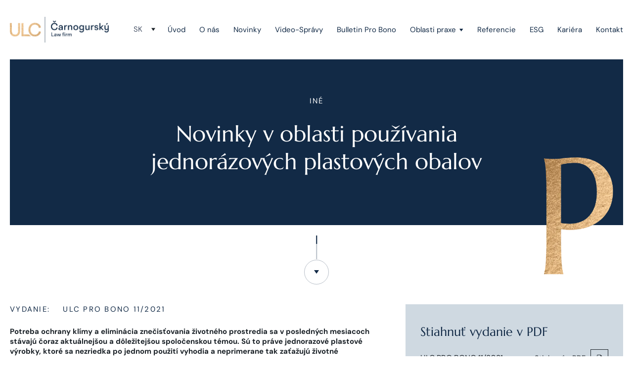

--- FILE ---
content_type: text/html; charset=UTF-8
request_url: https://www.ulclegal.com/buletin/novinky-v-oblasti-pouzivania-jednorazovych-plastovych-obalov/
body_size: 110249
content:
<!DOCTYPE html><html lang="sk-SK" prefix="og: https://ogp.me/ns#"><head><meta charset="UTF-8"><title> Novinky v oblasti používania jednorázových plastových obalov | ULC</title><meta name="viewport" content="width=device-width, initial-scale=1.0"><meta name="author" content="H24"> <style>/* Critical above-the-fold CSS */
body{font-family:-apple-system,BlinkMacSystemFont,sans-serif;margin:0;padding-top:120px}
#header{position:absolute;top:0;left:0;right:0;z-index:21;background:#fff}
.container{margin:0 auto;padding:0 20px;max-width:1320px}
/* Font loading fallback */
h1,h2,h3,h4,h5,h6{font-family:Georgia,serif}</style><link rel="preload" as="image" href="https://www.ulclegal.com/wp-content/themes/ulc/img/logo.png"> <style>/* Ensure all fonts use font-display: swap */
@font-face { font-display: swap !important; }</style><style>/* Fix sow-ionicons font-display for better performance */
@font-face {
font-family: "sow-ionicons";
font-display: swap !important;
}
/* Override any sow-ionicons font-face declarations without font-display */
.sow-icon-fontawesome:before,
.sow-icon-ionicons:before,
[class*="sow-icon"]:before {
font-display: swap !important;
}
/* Fix color contrast issues for accessibility */
/* Language switcher active link */
a.active {
color: #4a5568 !important; /* Changed from #b8bfc8 to meet 4.5:1 ratio */
}
/* Date elements */
li.date {
color: #4a5568 !important; /* Changed from #a4a7a9 to meet 4.5:1 ratio */
}
/* Footer elements */
.copyright,
.footer a[rel="privacy-policy"],
.footer a[target="_blank"] {
color: #9ca3af !important; /* Changed from #6b757d to meet 4.5:1 ratio on dark background */
}
/* Ensure sufficient contrast for footer links */
.footer-bottom .copyright,
.footer-bottom a {
color: #d1d5db !important; /* Better contrast on dark background */
}</style><meta name="description" content="Potreba ochrany klímy a eliminácia znečisťovania životného prostredia sa v posledných mesiacoch stávajú čoraz aktuálnejšou a dôležitejšou spoločenskou témou."/><meta name="robots" content="follow, index, max-snippet:-1, max-video-preview:-1, max-image-preview:large"/><link rel="canonical" href="https://www.ulclegal.com/buletin/novinky-v-oblasti-pouzivania-jednorazovych-plastovych-obalov/" /><meta property="og:locale" content="sk_SK" /><meta property="og:type" content="article" /><meta property="og:title" content="Novinky v oblasti používania jednorázových plastových obalov | ULC" /><meta property="og:description" content="Potreba ochrany klímy a eliminácia znečisťovania životného prostredia sa v posledných mesiacoch stávajú čoraz aktuálnejšou a dôležitejšou spoločenskou témou." /><meta property="og:url" content="https://www.ulclegal.com/buletin/novinky-v-oblasti-pouzivania-jednorazovych-plastovych-obalov/" /><meta property="og:site_name" content="ULC Carnogursky Law Firm" /><meta property="article:publisher" content="https://www.facebook.com/ULCLEGAL" /><meta property="og:updated_time" content="2023-02-23T09:52:18+01:00" /><meta name="twitter:card" content="summary_large_image" /><meta name="twitter:title" content="Novinky v oblasti používania jednorázových plastových obalov | ULC" /><meta name="twitter:description" content="Potreba ochrany klímy a eliminácia znečisťovania životného prostredia sa v posledných mesiacoch stávajú čoraz aktuálnejšou a dôležitejšou spoločenskou témou." /><style media="all">@charset "UTF-8";.wp-block-accordion{box-sizing:border-box}.wp-block-accordion-item.is-open>.wp-block-accordion-heading .wp-block-accordion-heading__toggle-icon{transform:rotate(45deg)}@media (prefers-reduced-motion:no-preference){.wp-block-accordion-item{transition:grid-template-rows .3s ease-out}.wp-block-accordion-item>.wp-block-accordion-heading .wp-block-accordion-heading__toggle-icon{transition:transform .2s ease-in-out}}.wp-block-accordion-heading{margin:0}.wp-block-accordion-heading__toggle{align-items:center;background-color:inherit!important;border:none;color:inherit!important;cursor:pointer;display:flex;font-family:inherit;font-size:inherit;font-style:inherit;font-weight:inherit;letter-spacing:inherit;line-height:inherit;overflow:hidden;padding:var(--wp--preset--spacing--20,1em) 0;text-align:inherit;text-decoration:inherit;text-transform:inherit;width:100%;word-spacing:inherit}.wp-block-accordion-heading__toggle:not(:focus-visible){outline:none}.wp-block-accordion-heading__toggle:focus,.wp-block-accordion-heading__toggle:hover{background-color:inherit!important;border:none;box-shadow:none;color:inherit;padding:var(--wp--preset--spacing--20,1em) 0;text-decoration:none}.wp-block-accordion-heading__toggle:focus-visible{outline:auto;outline-offset:0}.wp-block-accordion-heading__toggle:hover .wp-block-accordion-heading__toggle-title{text-decoration:underline}.wp-block-accordion-heading__toggle-title{flex:1}.wp-block-accordion-heading__toggle-icon{align-items:center;display:flex;height:1.2em;justify-content:center;width:1.2em}.wp-block-accordion-panel[aria-hidden=true],.wp-block-accordion-panel[inert]{display:none;margin-block-start:0}.wp-block-archives{box-sizing:border-box}.wp-block-archives-dropdown label{display:block}.wp-block-avatar{line-height:0}.wp-block-avatar,.wp-block-avatar img{box-sizing:border-box}.wp-block-avatar.aligncenter{text-align:center}.wp-block-audio{box-sizing:border-box}.wp-block-audio :where(figcaption){margin-bottom:1em;margin-top:.5em}.wp-block-audio audio{min-width:300px;width:100%}.wp-block-breadcrumbs{box-sizing:border-box}.wp-block-breadcrumbs ol{flex-wrap:wrap;list-style:none}.wp-block-breadcrumbs li,.wp-block-breadcrumbs ol{align-items:center;display:flex;margin:0;padding:0}.wp-block-breadcrumbs li:not(:last-child):after{content:var(--separator,"/");margin:0 .5em;opacity:.7}.wp-block-breadcrumbs span{color:inherit}.wp-block-button__link{align-content:center;box-sizing:border-box;cursor:pointer;display:inline-block;height:100%;text-align:center;word-break:break-word}.wp-block-button__link.aligncenter{text-align:center}.wp-block-button__link.alignright{text-align:right}:where(.wp-block-button__link){border-radius:9999px;box-shadow:none;padding:calc(.667em + 2px) calc(1.333em + 2px);text-decoration:none}.wp-block-button[style*=text-decoration] .wp-block-button__link{text-decoration:inherit}.wp-block-buttons>.wp-block-button.has-custom-width{max-width:none}.wp-block-buttons>.wp-block-button.has-custom-width .wp-block-button__link{width:100%}.wp-block-buttons>.wp-block-button.has-custom-font-size .wp-block-button__link{font-size:inherit}.wp-block-buttons>.wp-block-button.wp-block-button__width-25{width:calc(25% - var(--wp--style--block-gap, .5em)*.75)}.wp-block-buttons>.wp-block-button.wp-block-button__width-50{width:calc(50% - var(--wp--style--block-gap, .5em)*.5)}.wp-block-buttons>.wp-block-button.wp-block-button__width-75{width:calc(75% - var(--wp--style--block-gap, .5em)*.25)}.wp-block-buttons>.wp-block-button.wp-block-button__width-100{flex-basis:100%;width:100%}.wp-block-buttons.is-vertical>.wp-block-button.wp-block-button__width-25{width:25%}.wp-block-buttons.is-vertical>.wp-block-button.wp-block-button__width-50{width:50%}.wp-block-buttons.is-vertical>.wp-block-button.wp-block-button__width-75{width:75%}.wp-block-button.is-style-squared,.wp-block-button__link.wp-block-button.is-style-squared{border-radius:0}.wp-block-button.no-border-radius,.wp-block-button__link.no-border-radius{border-radius:0!important}:root :where(.wp-block-button .wp-block-button__link.is-style-outline),:root :where(.wp-block-button.is-style-outline>.wp-block-button__link){border:2px solid;padding:.667em 1.333em}:root :where(.wp-block-button .wp-block-button__link.is-style-outline:not(.has-text-color)),:root :where(.wp-block-button.is-style-outline>.wp-block-button__link:not(.has-text-color)){color:currentColor}:root :where(.wp-block-button .wp-block-button__link.is-style-outline:not(.has-background)),:root :where(.wp-block-button.is-style-outline>.wp-block-button__link:not(.has-background)){background-color:initial;background-image:none}.wp-block-buttons{box-sizing:border-box}.wp-block-buttons.is-vertical{flex-direction:column}.wp-block-buttons.is-vertical>.wp-block-button:last-child{margin-bottom:0}.wp-block-buttons>.wp-block-button{display:inline-block;margin:0}.wp-block-buttons.is-content-justification-left{justify-content:flex-start}.wp-block-buttons.is-content-justification-left.is-vertical{align-items:flex-start}.wp-block-buttons.is-content-justification-center{justify-content:center}.wp-block-buttons.is-content-justification-center.is-vertical{align-items:center}.wp-block-buttons.is-content-justification-right{justify-content:flex-end}.wp-block-buttons.is-content-justification-right.is-vertical{align-items:flex-end}.wp-block-buttons.is-content-justification-space-between{justify-content:space-between}.wp-block-buttons.aligncenter{text-align:center}.wp-block-buttons:not(.is-content-justification-space-between,.is-content-justification-right,.is-content-justification-left,.is-content-justification-center) .wp-block-button.aligncenter{margin-left:auto;margin-right:auto;width:100%}.wp-block-buttons[style*=text-decoration] .wp-block-button,.wp-block-buttons[style*=text-decoration] .wp-block-button__link{text-decoration:inherit}.wp-block-buttons.has-custom-font-size .wp-block-button__link{font-size:inherit}.wp-block-buttons .wp-block-button__link{width:100%}.wp-block-button.aligncenter,.wp-block-calendar{text-align:center}.wp-block-calendar td,.wp-block-calendar th{border:1px solid;padding:.25em}.wp-block-calendar th{font-weight:400}.wp-block-calendar caption{background-color:inherit}.wp-block-calendar table{border-collapse:collapse;width:100%}.wp-block-calendar table.has-background th{background-color:inherit}.wp-block-calendar table.has-text-color th{color:inherit}.wp-block-calendar :where(table:not(.has-text-color)){color:#40464d}.wp-block-calendar :where(table:not(.has-text-color)) td,.wp-block-calendar :where(table:not(.has-text-color)) th{border-color:#ddd}:where(.wp-block-calendar table:not(.has-background) th){background:#ddd}.wp-block-categories{box-sizing:border-box}.wp-block-categories.alignleft{margin-right:2em}.wp-block-categories.alignright{margin-left:2em}.wp-block-categories.wp-block-categories-dropdown.aligncenter{text-align:center}.wp-block-categories .wp-block-categories__label{display:block;width:100%}.wp-block-code{box-sizing:border-box}.wp-block-code code{
/*!rtl:begin:ignore*/direction:ltr;display:block;font-family:inherit;overflow-wrap:break-word;text-align:initial;white-space:pre-wrap
/*!rtl:end:ignore*/}.wp-block-columns{box-sizing:border-box;display:flex;flex-wrap:wrap!important}@media (min-width:782px){.wp-block-columns{flex-wrap:nowrap!important}}.wp-block-columns{align-items:normal!important}.wp-block-columns.are-vertically-aligned-top{align-items:flex-start}.wp-block-columns.are-vertically-aligned-center{align-items:center}.wp-block-columns.are-vertically-aligned-bottom{align-items:flex-end}@media (max-width:781px){.wp-block-columns:not(.is-not-stacked-on-mobile)>.wp-block-column{flex-basis:100%!important}}@media (min-width:782px){.wp-block-columns:not(.is-not-stacked-on-mobile)>.wp-block-column{flex-basis:0;flex-grow:1}.wp-block-columns:not(.is-not-stacked-on-mobile)>.wp-block-column[style*=flex-basis]{flex-grow:0}}.wp-block-columns.is-not-stacked-on-mobile{flex-wrap:nowrap!important}.wp-block-columns.is-not-stacked-on-mobile>.wp-block-column{flex-basis:0;flex-grow:1}.wp-block-columns.is-not-stacked-on-mobile>.wp-block-column[style*=flex-basis]{flex-grow:0}:where(.wp-block-columns){margin-bottom:1.75em}:where(.wp-block-columns.has-background){padding:1.25em 2.375em}.wp-block-column{flex-grow:1;min-width:0;overflow-wrap:break-word;word-break:break-word}.wp-block-column.is-vertically-aligned-top{align-self:flex-start}.wp-block-column.is-vertically-aligned-center{align-self:center}.wp-block-column.is-vertically-aligned-bottom{align-self:flex-end}.wp-block-column.is-vertically-aligned-stretch{align-self:stretch}.wp-block-column.is-vertically-aligned-bottom,.wp-block-column.is-vertically-aligned-center,.wp-block-column.is-vertically-aligned-top{width:100%}.wp-block-post-comments{box-sizing:border-box}.wp-block-post-comments .alignleft{float:left}.wp-block-post-comments .alignright{float:right}.wp-block-post-comments .navigation:after{clear:both;content:"";display:table}.wp-block-post-comments .commentlist{clear:both;list-style:none;margin:0;padding:0}.wp-block-post-comments .commentlist .comment{min-height:2.25em;padding-left:3.25em}.wp-block-post-comments .commentlist .comment p{font-size:1em;line-height:1.8;margin:1em 0}.wp-block-post-comments .commentlist .children{list-style:none;margin:0;padding:0}.wp-block-post-comments .comment-author{line-height:1.5}.wp-block-post-comments .comment-author .avatar{border-radius:1.5em;display:block;float:left;height:2.5em;margin-right:.75em;margin-top:.5em;width:2.5em}.wp-block-post-comments .comment-author cite{font-style:normal}.wp-block-post-comments .comment-meta{font-size:.875em;line-height:1.5}.wp-block-post-comments .comment-meta b{font-weight:400}.wp-block-post-comments .comment-meta .comment-awaiting-moderation{display:block;margin-bottom:1em;margin-top:1em}.wp-block-post-comments .comment-body .commentmetadata{font-size:.875em}.wp-block-post-comments .comment-form-author label,.wp-block-post-comments .comment-form-comment label,.wp-block-post-comments .comment-form-email label,.wp-block-post-comments .comment-form-url label{display:block;margin-bottom:.25em}.wp-block-post-comments .comment-form input:not([type=submit]):not([type=checkbox]),.wp-block-post-comments .comment-form textarea{box-sizing:border-box;display:block;width:100%}.wp-block-post-comments .comment-form-cookies-consent{display:flex;gap:.25em}.wp-block-post-comments .comment-form-cookies-consent #wp-comment-cookies-consent{margin-top:.35em}.wp-block-post-comments .comment-reply-title{margin-bottom:0}.wp-block-post-comments .comment-reply-title :where(small){font-size:var(--wp--preset--font-size--medium,smaller);margin-left:.5em}.wp-block-post-comments .reply{font-size:.875em;margin-bottom:1.4em}.wp-block-post-comments input:not([type=submit]),.wp-block-post-comments textarea{border:1px solid #949494;font-family:inherit;font-size:1em}.wp-block-post-comments input:not([type=submit]):not([type=checkbox]),.wp-block-post-comments textarea{padding:calc(.667em + 2px)}:where(.wp-block-post-comments input[type=submit]){border:none}.wp-block-comments{box-sizing:border-box}.wp-block-comments-pagination>.wp-block-comments-pagination-next,.wp-block-comments-pagination>.wp-block-comments-pagination-numbers,.wp-block-comments-pagination>.wp-block-comments-pagination-previous{font-size:inherit}.wp-block-comments-pagination .wp-block-comments-pagination-previous-arrow{display:inline-block;margin-right:1ch}.wp-block-comments-pagination .wp-block-comments-pagination-previous-arrow:not(.is-arrow-chevron){transform:scaleX(1)}.wp-block-comments-pagination .wp-block-comments-pagination-next-arrow{display:inline-block;margin-left:1ch}.wp-block-comments-pagination .wp-block-comments-pagination-next-arrow:not(.is-arrow-chevron){transform:scaleX(1)}.wp-block-comments-pagination.aligncenter{justify-content:center}.wp-block-comment-template{box-sizing:border-box;list-style:none;margin-bottom:0;max-width:100%;padding:0}.wp-block-comment-template li{clear:both}.wp-block-comment-template ol{list-style:none;margin-bottom:0;max-width:100%;padding-left:2rem}.wp-block-comment-template.alignleft{float:left}.wp-block-comment-template.aligncenter{margin-left:auto;margin-right:auto;width:fit-content}.wp-block-comment-template.alignright{float:right}.wp-block-comment-date{box-sizing:border-box}.comment-awaiting-moderation{display:block;font-size:.875em;line-height:1.5}.wp-block-comment-author-name,.wp-block-comment-content,.wp-block-comment-edit-link,.wp-block-comment-reply-link{box-sizing:border-box}.wp-block-cover,.wp-block-cover-image{align-items:center;background-position:50%;box-sizing:border-box;display:flex;justify-content:center;min-height:430px;overflow:hidden;overflow:clip;padding:1em;position:relative}.wp-block-cover .has-background-dim:not([class*=-background-color]),.wp-block-cover-image .has-background-dim:not([class*=-background-color]),.wp-block-cover-image.has-background-dim:not([class*=-background-color]),.wp-block-cover.has-background-dim:not([class*=-background-color]){background-color:#000}.wp-block-cover .has-background-dim.has-background-gradient,.wp-block-cover-image .has-background-dim.has-background-gradient{background-color:initial}.wp-block-cover-image.has-background-dim:before,.wp-block-cover.has-background-dim:before{background-color:inherit;content:""}.wp-block-cover .wp-block-cover__background,.wp-block-cover .wp-block-cover__gradient-background,.wp-block-cover-image .wp-block-cover__background,.wp-block-cover-image .wp-block-cover__gradient-background,.wp-block-cover-image.has-background-dim:not(.has-background-gradient):before,.wp-block-cover.has-background-dim:not(.has-background-gradient):before{bottom:0;left:0;opacity:.5;position:absolute;right:0;top:0}.wp-block-cover-image.has-background-dim.has-background-dim-10 .wp-block-cover__background,.wp-block-cover-image.has-background-dim.has-background-dim-10 .wp-block-cover__gradient-background,.wp-block-cover-image.has-background-dim.has-background-dim-10:not(.has-background-gradient):before,.wp-block-cover.has-background-dim.has-background-dim-10 .wp-block-cover__background,.wp-block-cover.has-background-dim.has-background-dim-10 .wp-block-cover__gradient-background,.wp-block-cover.has-background-dim.has-background-dim-10:not(.has-background-gradient):before{opacity:.1}.wp-block-cover-image.has-background-dim.has-background-dim-20 .wp-block-cover__background,.wp-block-cover-image.has-background-dim.has-background-dim-20 .wp-block-cover__gradient-background,.wp-block-cover-image.has-background-dim.has-background-dim-20:not(.has-background-gradient):before,.wp-block-cover.has-background-dim.has-background-dim-20 .wp-block-cover__background,.wp-block-cover.has-background-dim.has-background-dim-20 .wp-block-cover__gradient-background,.wp-block-cover.has-background-dim.has-background-dim-20:not(.has-background-gradient):before{opacity:.2}.wp-block-cover-image.has-background-dim.has-background-dim-30 .wp-block-cover__background,.wp-block-cover-image.has-background-dim.has-background-dim-30 .wp-block-cover__gradient-background,.wp-block-cover-image.has-background-dim.has-background-dim-30:not(.has-background-gradient):before,.wp-block-cover.has-background-dim.has-background-dim-30 .wp-block-cover__background,.wp-block-cover.has-background-dim.has-background-dim-30 .wp-block-cover__gradient-background,.wp-block-cover.has-background-dim.has-background-dim-30:not(.has-background-gradient):before{opacity:.3}.wp-block-cover-image.has-background-dim.has-background-dim-40 .wp-block-cover__background,.wp-block-cover-image.has-background-dim.has-background-dim-40 .wp-block-cover__gradient-background,.wp-block-cover-image.has-background-dim.has-background-dim-40:not(.has-background-gradient):before,.wp-block-cover.has-background-dim.has-background-dim-40 .wp-block-cover__background,.wp-block-cover.has-background-dim.has-background-dim-40 .wp-block-cover__gradient-background,.wp-block-cover.has-background-dim.has-background-dim-40:not(.has-background-gradient):before{opacity:.4}.wp-block-cover-image.has-background-dim.has-background-dim-50 .wp-block-cover__background,.wp-block-cover-image.has-background-dim.has-background-dim-50 .wp-block-cover__gradient-background,.wp-block-cover-image.has-background-dim.has-background-dim-50:not(.has-background-gradient):before,.wp-block-cover.has-background-dim.has-background-dim-50 .wp-block-cover__background,.wp-block-cover.has-background-dim.has-background-dim-50 .wp-block-cover__gradient-background,.wp-block-cover.has-background-dim.has-background-dim-50:not(.has-background-gradient):before{opacity:.5}.wp-block-cover-image.has-background-dim.has-background-dim-60 .wp-block-cover__background,.wp-block-cover-image.has-background-dim.has-background-dim-60 .wp-block-cover__gradient-background,.wp-block-cover-image.has-background-dim.has-background-dim-60:not(.has-background-gradient):before,.wp-block-cover.has-background-dim.has-background-dim-60 .wp-block-cover__background,.wp-block-cover.has-background-dim.has-background-dim-60 .wp-block-cover__gradient-background,.wp-block-cover.has-background-dim.has-background-dim-60:not(.has-background-gradient):before{opacity:.6}.wp-block-cover-image.has-background-dim.has-background-dim-70 .wp-block-cover__background,.wp-block-cover-image.has-background-dim.has-background-dim-70 .wp-block-cover__gradient-background,.wp-block-cover-image.has-background-dim.has-background-dim-70:not(.has-background-gradient):before,.wp-block-cover.has-background-dim.has-background-dim-70 .wp-block-cover__background,.wp-block-cover.has-background-dim.has-background-dim-70 .wp-block-cover__gradient-background,.wp-block-cover.has-background-dim.has-background-dim-70:not(.has-background-gradient):before{opacity:.7}.wp-block-cover-image.has-background-dim.has-background-dim-80 .wp-block-cover__background,.wp-block-cover-image.has-background-dim.has-background-dim-80 .wp-block-cover__gradient-background,.wp-block-cover-image.has-background-dim.has-background-dim-80:not(.has-background-gradient):before,.wp-block-cover.has-background-dim.has-background-dim-80 .wp-block-cover__background,.wp-block-cover.has-background-dim.has-background-dim-80 .wp-block-cover__gradient-background,.wp-block-cover.has-background-dim.has-background-dim-80:not(.has-background-gradient):before{opacity:.8}.wp-block-cover-image.has-background-dim.has-background-dim-90 .wp-block-cover__background,.wp-block-cover-image.has-background-dim.has-background-dim-90 .wp-block-cover__gradient-background,.wp-block-cover-image.has-background-dim.has-background-dim-90:not(.has-background-gradient):before,.wp-block-cover.has-background-dim.has-background-dim-90 .wp-block-cover__background,.wp-block-cover.has-background-dim.has-background-dim-90 .wp-block-cover__gradient-background,.wp-block-cover.has-background-dim.has-background-dim-90:not(.has-background-gradient):before{opacity:.9}.wp-block-cover-image.has-background-dim.has-background-dim-100 .wp-block-cover__background,.wp-block-cover-image.has-background-dim.has-background-dim-100 .wp-block-cover__gradient-background,.wp-block-cover-image.has-background-dim.has-background-dim-100:not(.has-background-gradient):before,.wp-block-cover.has-background-dim.has-background-dim-100 .wp-block-cover__background,.wp-block-cover.has-background-dim.has-background-dim-100 .wp-block-cover__gradient-background,.wp-block-cover.has-background-dim.has-background-dim-100:not(.has-background-gradient):before{opacity:1}.wp-block-cover .wp-block-cover__background.has-background-dim.has-background-dim-0,.wp-block-cover .wp-block-cover__gradient-background.has-background-dim.has-background-dim-0,.wp-block-cover-image .wp-block-cover__background.has-background-dim.has-background-dim-0,.wp-block-cover-image .wp-block-cover__gradient-background.has-background-dim.has-background-dim-0{opacity:0}.wp-block-cover .wp-block-cover__background.has-background-dim.has-background-dim-10,.wp-block-cover .wp-block-cover__gradient-background.has-background-dim.has-background-dim-10,.wp-block-cover-image .wp-block-cover__background.has-background-dim.has-background-dim-10,.wp-block-cover-image .wp-block-cover__gradient-background.has-background-dim.has-background-dim-10{opacity:.1}.wp-block-cover .wp-block-cover__background.has-background-dim.has-background-dim-20,.wp-block-cover .wp-block-cover__gradient-background.has-background-dim.has-background-dim-20,.wp-block-cover-image .wp-block-cover__background.has-background-dim.has-background-dim-20,.wp-block-cover-image .wp-block-cover__gradient-background.has-background-dim.has-background-dim-20{opacity:.2}.wp-block-cover .wp-block-cover__background.has-background-dim.has-background-dim-30,.wp-block-cover .wp-block-cover__gradient-background.has-background-dim.has-background-dim-30,.wp-block-cover-image .wp-block-cover__background.has-background-dim.has-background-dim-30,.wp-block-cover-image .wp-block-cover__gradient-background.has-background-dim.has-background-dim-30{opacity:.3}.wp-block-cover .wp-block-cover__background.has-background-dim.has-background-dim-40,.wp-block-cover .wp-block-cover__gradient-background.has-background-dim.has-background-dim-40,.wp-block-cover-image .wp-block-cover__background.has-background-dim.has-background-dim-40,.wp-block-cover-image .wp-block-cover__gradient-background.has-background-dim.has-background-dim-40{opacity:.4}.wp-block-cover .wp-block-cover__background.has-background-dim.has-background-dim-50,.wp-block-cover .wp-block-cover__gradient-background.has-background-dim.has-background-dim-50,.wp-block-cover-image .wp-block-cover__background.has-background-dim.has-background-dim-50,.wp-block-cover-image .wp-block-cover__gradient-background.has-background-dim.has-background-dim-50{opacity:.5}.wp-block-cover .wp-block-cover__background.has-background-dim.has-background-dim-60,.wp-block-cover .wp-block-cover__gradient-background.has-background-dim.has-background-dim-60,.wp-block-cover-image .wp-block-cover__background.has-background-dim.has-background-dim-60,.wp-block-cover-image .wp-block-cover__gradient-background.has-background-dim.has-background-dim-60{opacity:.6}.wp-block-cover .wp-block-cover__background.has-background-dim.has-background-dim-70,.wp-block-cover .wp-block-cover__gradient-background.has-background-dim.has-background-dim-70,.wp-block-cover-image .wp-block-cover__background.has-background-dim.has-background-dim-70,.wp-block-cover-image .wp-block-cover__gradient-background.has-background-dim.has-background-dim-70{opacity:.7}.wp-block-cover .wp-block-cover__background.has-background-dim.has-background-dim-80,.wp-block-cover .wp-block-cover__gradient-background.has-background-dim.has-background-dim-80,.wp-block-cover-image .wp-block-cover__background.has-background-dim.has-background-dim-80,.wp-block-cover-image .wp-block-cover__gradient-background.has-background-dim.has-background-dim-80{opacity:.8}.wp-block-cover .wp-block-cover__background.has-background-dim.has-background-dim-90,.wp-block-cover .wp-block-cover__gradient-background.has-background-dim.has-background-dim-90,.wp-block-cover-image .wp-block-cover__background.has-background-dim.has-background-dim-90,.wp-block-cover-image .wp-block-cover__gradient-background.has-background-dim.has-background-dim-90{opacity:.9}.wp-block-cover .wp-block-cover__background.has-background-dim.has-background-dim-100,.wp-block-cover .wp-block-cover__gradient-background.has-background-dim.has-background-dim-100,.wp-block-cover-image .wp-block-cover__background.has-background-dim.has-background-dim-100,.wp-block-cover-image .wp-block-cover__gradient-background.has-background-dim.has-background-dim-100{opacity:1}.wp-block-cover-image.alignleft,.wp-block-cover-image.alignright,.wp-block-cover.alignleft,.wp-block-cover.alignright{max-width:420px;width:100%}.wp-block-cover-image.aligncenter,.wp-block-cover-image.alignleft,.wp-block-cover-image.alignright,.wp-block-cover.aligncenter,.wp-block-cover.alignleft,.wp-block-cover.alignright{display:flex}.wp-block-cover .wp-block-cover__inner-container,.wp-block-cover-image .wp-block-cover__inner-container{color:inherit;position:relative;width:100%}.wp-block-cover-image.is-position-top-left,.wp-block-cover.is-position-top-left{align-items:flex-start;justify-content:flex-start}.wp-block-cover-image.is-position-top-center,.wp-block-cover.is-position-top-center{align-items:flex-start;justify-content:center}.wp-block-cover-image.is-position-top-right,.wp-block-cover.is-position-top-right{align-items:flex-start;justify-content:flex-end}.wp-block-cover-image.is-position-center-left,.wp-block-cover.is-position-center-left{align-items:center;justify-content:flex-start}.wp-block-cover-image.is-position-center-center,.wp-block-cover.is-position-center-center{align-items:center;justify-content:center}.wp-block-cover-image.is-position-center-right,.wp-block-cover.is-position-center-right{align-items:center;justify-content:flex-end}.wp-block-cover-image.is-position-bottom-left,.wp-block-cover.is-position-bottom-left{align-items:flex-end;justify-content:flex-start}.wp-block-cover-image.is-position-bottom-center,.wp-block-cover.is-position-bottom-center{align-items:flex-end;justify-content:center}.wp-block-cover-image.is-position-bottom-right,.wp-block-cover.is-position-bottom-right{align-items:flex-end;justify-content:flex-end}.wp-block-cover-image.has-custom-content-position.has-custom-content-position .wp-block-cover__inner-container,.wp-block-cover.has-custom-content-position.has-custom-content-position .wp-block-cover__inner-container{margin:0}.wp-block-cover-image.has-custom-content-position.has-custom-content-position.is-position-bottom-left .wp-block-cover__inner-container,.wp-block-cover-image.has-custom-content-position.has-custom-content-position.is-position-bottom-right .wp-block-cover__inner-container,.wp-block-cover-image.has-custom-content-position.has-custom-content-position.is-position-center-left .wp-block-cover__inner-container,.wp-block-cover-image.has-custom-content-position.has-custom-content-position.is-position-center-right .wp-block-cover__inner-container,.wp-block-cover-image.has-custom-content-position.has-custom-content-position.is-position-top-left .wp-block-cover__inner-container,.wp-block-cover-image.has-custom-content-position.has-custom-content-position.is-position-top-right .wp-block-cover__inner-container,.wp-block-cover.has-custom-content-position.has-custom-content-position.is-position-bottom-left .wp-block-cover__inner-container,.wp-block-cover.has-custom-content-position.has-custom-content-position.is-position-bottom-right .wp-block-cover__inner-container,.wp-block-cover.has-custom-content-position.has-custom-content-position.is-position-center-left .wp-block-cover__inner-container,.wp-block-cover.has-custom-content-position.has-custom-content-position.is-position-center-right .wp-block-cover__inner-container,.wp-block-cover.has-custom-content-position.has-custom-content-position.is-position-top-left .wp-block-cover__inner-container,.wp-block-cover.has-custom-content-position.has-custom-content-position.is-position-top-right .wp-block-cover__inner-container{margin:0;width:auto}.wp-block-cover .wp-block-cover__image-background,.wp-block-cover video.wp-block-cover__video-background,.wp-block-cover-image .wp-block-cover__image-background,.wp-block-cover-image video.wp-block-cover__video-background{border:none;bottom:0;box-shadow:none;height:100%;left:0;margin:0;max-height:none;max-width:none;object-fit:cover;outline:none;padding:0;position:absolute;right:0;top:0;width:100%}.wp-block-cover-image.has-parallax,.wp-block-cover.has-parallax,.wp-block-cover__image-background.has-parallax,video.wp-block-cover__video-background.has-parallax{background-attachment:fixed;background-repeat:no-repeat;background-size:cover}@supports (-webkit-touch-callout:inherit){.wp-block-cover-image.has-parallax,.wp-block-cover.has-parallax,.wp-block-cover__image-background.has-parallax,video.wp-block-cover__video-background.has-parallax{background-attachment:scroll}}@media (prefers-reduced-motion:reduce){.wp-block-cover-image.has-parallax,.wp-block-cover.has-parallax,.wp-block-cover__image-background.has-parallax,video.wp-block-cover__video-background.has-parallax{background-attachment:scroll}}.wp-block-cover-image.is-repeated,.wp-block-cover.is-repeated,.wp-block-cover__image-background.is-repeated,video.wp-block-cover__video-background.is-repeated{background-repeat:repeat;background-size:auto}.wp-block-cover-image-text,.wp-block-cover-image-text a,.wp-block-cover-image-text a:active,.wp-block-cover-image-text a:focus,.wp-block-cover-image-text a:hover,.wp-block-cover-text,.wp-block-cover-text a,.wp-block-cover-text a:active,.wp-block-cover-text a:focus,.wp-block-cover-text a:hover,section.wp-block-cover-image h2,section.wp-block-cover-image h2 a,section.wp-block-cover-image h2 a:active,section.wp-block-cover-image h2 a:focus,section.wp-block-cover-image h2 a:hover{color:#fff}.wp-block-cover-image .wp-block-cover.has-left-content{justify-content:flex-start}.wp-block-cover-image .wp-block-cover.has-right-content{justify-content:flex-end}.wp-block-cover-image.has-left-content .wp-block-cover-image-text,.wp-block-cover.has-left-content .wp-block-cover-text,section.wp-block-cover-image.has-left-content>h2{margin-left:0;text-align:left}.wp-block-cover-image.has-right-content .wp-block-cover-image-text,.wp-block-cover.has-right-content .wp-block-cover-text,section.wp-block-cover-image.has-right-content>h2{margin-right:0;text-align:right}.wp-block-cover .wp-block-cover-text,.wp-block-cover-image .wp-block-cover-image-text,section.wp-block-cover-image>h2{font-size:2em;line-height:1.25;margin-bottom:0;max-width:840px;padding:.44em;text-align:center;z-index:1}:where(.wp-block-cover-image:not(.has-text-color)),:where(.wp-block-cover:not(.has-text-color)){color:#fff}:where(.wp-block-cover-image.is-light:not(.has-text-color)),:where(.wp-block-cover.is-light:not(.has-text-color)){color:#000}:root :where(.wp-block-cover h1:not(.has-text-color)),:root :where(.wp-block-cover h2:not(.has-text-color)),:root :where(.wp-block-cover h3:not(.has-text-color)),:root :where(.wp-block-cover h4:not(.has-text-color)),:root :where(.wp-block-cover h5:not(.has-text-color)),:root :where(.wp-block-cover h6:not(.has-text-color)),:root :where(.wp-block-cover p:not(.has-text-color)){color:inherit}body:not(.editor-styles-wrapper) .wp-block-cover:not(.wp-block-cover:has(.wp-block-cover__background+.wp-block-cover__inner-container)) .wp-block-cover__image-background,body:not(.editor-styles-wrapper) .wp-block-cover:not(.wp-block-cover:has(.wp-block-cover__background+.wp-block-cover__inner-container)) .wp-block-cover__video-background{z-index:0}body:not(.editor-styles-wrapper) .wp-block-cover:not(.wp-block-cover:has(.wp-block-cover__background+.wp-block-cover__inner-container)) .wp-block-cover__background,body:not(.editor-styles-wrapper) .wp-block-cover:not(.wp-block-cover:has(.wp-block-cover__background+.wp-block-cover__inner-container)) .wp-block-cover__gradient-background,body:not(.editor-styles-wrapper) .wp-block-cover:not(.wp-block-cover:has(.wp-block-cover__background+.wp-block-cover__inner-container)) .wp-block-cover__inner-container,body:not(.editor-styles-wrapper) .wp-block-cover:not(.wp-block-cover:has(.wp-block-cover__background+.wp-block-cover__inner-container)).has-background-dim:not(.has-background-gradient):before{z-index:1}.has-modal-open body:not(.editor-styles-wrapper) .wp-block-cover:not(.wp-block-cover:has(.wp-block-cover__background+.wp-block-cover__inner-container)) .wp-block-cover__inner-container{z-index:auto}.wp-block-details{box-sizing:border-box}.wp-block-details summary{cursor:pointer}.wp-block-embed.alignleft,.wp-block-embed.alignright,.wp-block[data-align=left]>[data-type="core/embed"],.wp-block[data-align=right]>[data-type="core/embed"]{max-width:360px;width:100%}.wp-block-embed.alignleft .wp-block-embed__wrapper,.wp-block-embed.alignright .wp-block-embed__wrapper,.wp-block[data-align=left]>[data-type="core/embed"] .wp-block-embed__wrapper,.wp-block[data-align=right]>[data-type="core/embed"] .wp-block-embed__wrapper{min-width:280px}.wp-block-cover .wp-block-embed{min-height:240px;min-width:320px}.wp-block-embed{overflow-wrap:break-word}.wp-block-embed :where(figcaption){margin-bottom:1em;margin-top:.5em}.wp-block-embed iframe{max-width:100%}.wp-block-embed__wrapper{position:relative}.wp-embed-responsive .wp-has-aspect-ratio .wp-block-embed__wrapper:before{content:"";display:block;padding-top:50%}.wp-embed-responsive .wp-has-aspect-ratio iframe{bottom:0;height:100%;left:0;position:absolute;right:0;top:0;width:100%}.wp-embed-responsive .wp-embed-aspect-21-9 .wp-block-embed__wrapper:before{padding-top:42.85%}.wp-embed-responsive .wp-embed-aspect-18-9 .wp-block-embed__wrapper:before{padding-top:50%}.wp-embed-responsive .wp-embed-aspect-16-9 .wp-block-embed__wrapper:before{padding-top:56.25%}.wp-embed-responsive .wp-embed-aspect-4-3 .wp-block-embed__wrapper:before{padding-top:75%}.wp-embed-responsive .wp-embed-aspect-1-1 .wp-block-embed__wrapper:before{padding-top:100%}.wp-embed-responsive .wp-embed-aspect-9-16 .wp-block-embed__wrapper:before{padding-top:177.77%}.wp-embed-responsive .wp-embed-aspect-1-2 .wp-block-embed__wrapper:before{padding-top:200%}.wp-block-file{box-sizing:border-box}.wp-block-file:not(.wp-element-button){font-size:.8em}.wp-block-file.aligncenter{text-align:center}.wp-block-file.alignright{text-align:right}.wp-block-file *+.wp-block-file__button{margin-left:.75em}:where(.wp-block-file){margin-bottom:1.5em}.wp-block-file__embed{margin-bottom:1em}:where(.wp-block-file__button){border-radius:2em;display:inline-block;padding:.5em 1em}:where(.wp-block-file__button):where(a):active,:where(.wp-block-file__button):where(a):focus,:where(.wp-block-file__button):where(a):hover,:where(.wp-block-file__button):where(a):visited{box-shadow:none;color:#fff;opacity:.85;text-decoration:none}.wp-block-form-input__label{display:flex;flex-direction:column;gap:.25em;margin-bottom:.5em;width:100%}.wp-block-form-input__label.is-label-inline{align-items:center;flex-direction:row;gap:.5em}.wp-block-form-input__label.is-label-inline .wp-block-form-input__label-content{margin-bottom:.5em}.wp-block-form-input__label:has(input[type=checkbox]){flex-direction:row;width:fit-content}.wp-block-form-input__label:has(input[type=checkbox]) .wp-block-form-input__label-content{margin:0}.wp-block-form-input__label:has(.wp-block-form-input__label-content+input[type=checkbox]){flex-direction:row-reverse}.wp-block-form-input__label-content{width:fit-content}:where(.wp-block-form-input__input){font-size:1em;margin-bottom:.5em;padding:0 .5em}:where(.wp-block-form-input__input)[type=date],:where(.wp-block-form-input__input)[type=datetime-local],:where(.wp-block-form-input__input)[type=datetime],:where(.wp-block-form-input__input)[type=email],:where(.wp-block-form-input__input)[type=month],:where(.wp-block-form-input__input)[type=number],:where(.wp-block-form-input__input)[type=password],:where(.wp-block-form-input__input)[type=search],:where(.wp-block-form-input__input)[type=tel],:where(.wp-block-form-input__input)[type=text],:where(.wp-block-form-input__input)[type=time],:where(.wp-block-form-input__input)[type=url],:where(.wp-block-form-input__input)[type=week]{border-style:solid;border-width:1px;line-height:2;min-height:2em}textarea.wp-block-form-input__input{min-height:10em}.blocks-gallery-grid:not(.has-nested-images),.wp-block-gallery:not(.has-nested-images){display:flex;flex-wrap:wrap;list-style-type:none;margin:0;padding:0}.blocks-gallery-grid:not(.has-nested-images) .blocks-gallery-image,.blocks-gallery-grid:not(.has-nested-images) .blocks-gallery-item,.wp-block-gallery:not(.has-nested-images) .blocks-gallery-image,.wp-block-gallery:not(.has-nested-images) .blocks-gallery-item{display:flex;flex-direction:column;flex-grow:1;justify-content:center;margin:0 1em 1em 0;position:relative;width:calc(50% - 1em)}.blocks-gallery-grid:not(.has-nested-images) .blocks-gallery-image:nth-of-type(2n),.blocks-gallery-grid:not(.has-nested-images) .blocks-gallery-item:nth-of-type(2n),.wp-block-gallery:not(.has-nested-images) .blocks-gallery-image:nth-of-type(2n),.wp-block-gallery:not(.has-nested-images) .blocks-gallery-item:nth-of-type(2n){margin-right:0}.blocks-gallery-grid:not(.has-nested-images) .blocks-gallery-image figure,.blocks-gallery-grid:not(.has-nested-images) .blocks-gallery-item figure,.wp-block-gallery:not(.has-nested-images) .blocks-gallery-image figure,.wp-block-gallery:not(.has-nested-images) .blocks-gallery-item figure{align-items:flex-end;display:flex;height:100%;justify-content:flex-start;margin:0}.blocks-gallery-grid:not(.has-nested-images) .blocks-gallery-image img,.blocks-gallery-grid:not(.has-nested-images) .blocks-gallery-item img,.wp-block-gallery:not(.has-nested-images) .blocks-gallery-image img,.wp-block-gallery:not(.has-nested-images) .blocks-gallery-item img{display:block;height:auto;max-width:100%;width:auto}.blocks-gallery-grid:not(.has-nested-images) .blocks-gallery-image figcaption,.blocks-gallery-grid:not(.has-nested-images) .blocks-gallery-item figcaption,.wp-block-gallery:not(.has-nested-images) .blocks-gallery-image figcaption,.wp-block-gallery:not(.has-nested-images) .blocks-gallery-item figcaption{background:linear-gradient(0deg,#000000b3,#0000004d 70%,#0000);bottom:0;box-sizing:border-box;color:#fff;font-size:.8em;margin:0;max-height:100%;overflow:auto;padding:3em .77em .7em;position:absolute;text-align:center;width:100%;z-index:2}.blocks-gallery-grid:not(.has-nested-images) .blocks-gallery-image figcaption img,.blocks-gallery-grid:not(.has-nested-images) .blocks-gallery-item figcaption img,.wp-block-gallery:not(.has-nested-images) .blocks-gallery-image figcaption img,.wp-block-gallery:not(.has-nested-images) .blocks-gallery-item figcaption img{display:inline}.blocks-gallery-grid:not(.has-nested-images) figcaption,.wp-block-gallery:not(.has-nested-images) figcaption{flex-grow:1}.blocks-gallery-grid:not(.has-nested-images).is-cropped .blocks-gallery-image a,.blocks-gallery-grid:not(.has-nested-images).is-cropped .blocks-gallery-image img,.blocks-gallery-grid:not(.has-nested-images).is-cropped .blocks-gallery-item a,.blocks-gallery-grid:not(.has-nested-images).is-cropped .blocks-gallery-item img,.wp-block-gallery:not(.has-nested-images).is-cropped .blocks-gallery-image a,.wp-block-gallery:not(.has-nested-images).is-cropped .blocks-gallery-image img,.wp-block-gallery:not(.has-nested-images).is-cropped .blocks-gallery-item a,.wp-block-gallery:not(.has-nested-images).is-cropped .blocks-gallery-item img{flex:1;height:100%;object-fit:cover;width:100%}.blocks-gallery-grid:not(.has-nested-images).columns-1 .blocks-gallery-image,.blocks-gallery-grid:not(.has-nested-images).columns-1 .blocks-gallery-item,.wp-block-gallery:not(.has-nested-images).columns-1 .blocks-gallery-image,.wp-block-gallery:not(.has-nested-images).columns-1 .blocks-gallery-item{margin-right:0;width:100%}@media (min-width:600px){.blocks-gallery-grid:not(.has-nested-images).columns-3 .blocks-gallery-image,.blocks-gallery-grid:not(.has-nested-images).columns-3 .blocks-gallery-item,.wp-block-gallery:not(.has-nested-images).columns-3 .blocks-gallery-image,.wp-block-gallery:not(.has-nested-images).columns-3 .blocks-gallery-item{margin-right:1em;width:calc(33.33333% - .66667em)}.blocks-gallery-grid:not(.has-nested-images).columns-4 .blocks-gallery-image,.blocks-gallery-grid:not(.has-nested-images).columns-4 .blocks-gallery-item,.wp-block-gallery:not(.has-nested-images).columns-4 .blocks-gallery-image,.wp-block-gallery:not(.has-nested-images).columns-4 .blocks-gallery-item{margin-right:1em;width:calc(25% - .75em)}.blocks-gallery-grid:not(.has-nested-images).columns-5 .blocks-gallery-image,.blocks-gallery-grid:not(.has-nested-images).columns-5 .blocks-gallery-item,.wp-block-gallery:not(.has-nested-images).columns-5 .blocks-gallery-image,.wp-block-gallery:not(.has-nested-images).columns-5 .blocks-gallery-item{margin-right:1em;width:calc(20% - .8em)}.blocks-gallery-grid:not(.has-nested-images).columns-6 .blocks-gallery-image,.blocks-gallery-grid:not(.has-nested-images).columns-6 .blocks-gallery-item,.wp-block-gallery:not(.has-nested-images).columns-6 .blocks-gallery-image,.wp-block-gallery:not(.has-nested-images).columns-6 .blocks-gallery-item{margin-right:1em;width:calc(16.66667% - .83333em)}.blocks-gallery-grid:not(.has-nested-images).columns-7 .blocks-gallery-image,.blocks-gallery-grid:not(.has-nested-images).columns-7 .blocks-gallery-item,.wp-block-gallery:not(.has-nested-images).columns-7 .blocks-gallery-image,.wp-block-gallery:not(.has-nested-images).columns-7 .blocks-gallery-item{margin-right:1em;width:calc(14.28571% - .85714em)}.blocks-gallery-grid:not(.has-nested-images).columns-8 .blocks-gallery-image,.blocks-gallery-grid:not(.has-nested-images).columns-8 .blocks-gallery-item,.wp-block-gallery:not(.has-nested-images).columns-8 .blocks-gallery-image,.wp-block-gallery:not(.has-nested-images).columns-8 .blocks-gallery-item{margin-right:1em;width:calc(12.5% - .875em)}.blocks-gallery-grid:not(.has-nested-images).columns-1 .blocks-gallery-image:nth-of-type(1n),.blocks-gallery-grid:not(.has-nested-images).columns-1 .blocks-gallery-item:nth-of-type(1n),.blocks-gallery-grid:not(.has-nested-images).columns-2 .blocks-gallery-image:nth-of-type(2n),.blocks-gallery-grid:not(.has-nested-images).columns-2 .blocks-gallery-item:nth-of-type(2n),.blocks-gallery-grid:not(.has-nested-images).columns-3 .blocks-gallery-image:nth-of-type(3n),.blocks-gallery-grid:not(.has-nested-images).columns-3 .blocks-gallery-item:nth-of-type(3n),.blocks-gallery-grid:not(.has-nested-images).columns-4 .blocks-gallery-image:nth-of-type(4n),.blocks-gallery-grid:not(.has-nested-images).columns-4 .blocks-gallery-item:nth-of-type(4n),.blocks-gallery-grid:not(.has-nested-images).columns-5 .blocks-gallery-image:nth-of-type(5n),.blocks-gallery-grid:not(.has-nested-images).columns-5 .blocks-gallery-item:nth-of-type(5n),.blocks-gallery-grid:not(.has-nested-images).columns-6 .blocks-gallery-image:nth-of-type(6n),.blocks-gallery-grid:not(.has-nested-images).columns-6 .blocks-gallery-item:nth-of-type(6n),.blocks-gallery-grid:not(.has-nested-images).columns-7 .blocks-gallery-image:nth-of-type(7n),.blocks-gallery-grid:not(.has-nested-images).columns-7 .blocks-gallery-item:nth-of-type(7n),.blocks-gallery-grid:not(.has-nested-images).columns-8 .blocks-gallery-image:nth-of-type(8n),.blocks-gallery-grid:not(.has-nested-images).columns-8 .blocks-gallery-item:nth-of-type(8n),.wp-block-gallery:not(.has-nested-images).columns-1 .blocks-gallery-image:nth-of-type(1n),.wp-block-gallery:not(.has-nested-images).columns-1 .blocks-gallery-item:nth-of-type(1n),.wp-block-gallery:not(.has-nested-images).columns-2 .blocks-gallery-image:nth-of-type(2n),.wp-block-gallery:not(.has-nested-images).columns-2 .blocks-gallery-item:nth-of-type(2n),.wp-block-gallery:not(.has-nested-images).columns-3 .blocks-gallery-image:nth-of-type(3n),.wp-block-gallery:not(.has-nested-images).columns-3 .blocks-gallery-item:nth-of-type(3n),.wp-block-gallery:not(.has-nested-images).columns-4 .blocks-gallery-image:nth-of-type(4n),.wp-block-gallery:not(.has-nested-images).columns-4 .blocks-gallery-item:nth-of-type(4n),.wp-block-gallery:not(.has-nested-images).columns-5 .blocks-gallery-image:nth-of-type(5n),.wp-block-gallery:not(.has-nested-images).columns-5 .blocks-gallery-item:nth-of-type(5n),.wp-block-gallery:not(.has-nested-images).columns-6 .blocks-gallery-image:nth-of-type(6n),.wp-block-gallery:not(.has-nested-images).columns-6 .blocks-gallery-item:nth-of-type(6n),.wp-block-gallery:not(.has-nested-images).columns-7 .blocks-gallery-image:nth-of-type(7n),.wp-block-gallery:not(.has-nested-images).columns-7 .blocks-gallery-item:nth-of-type(7n),.wp-block-gallery:not(.has-nested-images).columns-8 .blocks-gallery-image:nth-of-type(8n),.wp-block-gallery:not(.has-nested-images).columns-8 .blocks-gallery-item:nth-of-type(8n){margin-right:0}}.blocks-gallery-grid:not(.has-nested-images) .blocks-gallery-image:last-child,.blocks-gallery-grid:not(.has-nested-images) .blocks-gallery-item:last-child,.wp-block-gallery:not(.has-nested-images) .blocks-gallery-image:last-child,.wp-block-gallery:not(.has-nested-images) .blocks-gallery-item:last-child{margin-right:0}.blocks-gallery-grid:not(.has-nested-images).alignleft,.blocks-gallery-grid:not(.has-nested-images).alignright,.wp-block-gallery:not(.has-nested-images).alignleft,.wp-block-gallery:not(.has-nested-images).alignright{max-width:420px;width:100%}.blocks-gallery-grid:not(.has-nested-images).aligncenter .blocks-gallery-item figure,.wp-block-gallery:not(.has-nested-images).aligncenter .blocks-gallery-item figure{justify-content:center}.wp-block-gallery:not(.is-cropped) .blocks-gallery-item{align-self:flex-start}figure.wp-block-gallery.has-nested-images{align-items:normal}.wp-block-gallery.has-nested-images figure.wp-block-image:not(#individual-image){margin:0;width:calc(50% - var(--wp--style--unstable-gallery-gap, 16px)/2)}.wp-block-gallery.has-nested-images figure.wp-block-image{box-sizing:border-box;display:flex;flex-direction:column;flex-grow:1;justify-content:center;max-width:100%;position:relative}.wp-block-gallery.has-nested-images figure.wp-block-image>a,.wp-block-gallery.has-nested-images figure.wp-block-image>div{flex-direction:column;flex-grow:1;margin:0}.wp-block-gallery.has-nested-images figure.wp-block-image img{display:block;height:auto;max-width:100%!important;width:auto}.wp-block-gallery.has-nested-images figure.wp-block-image figcaption,.wp-block-gallery.has-nested-images figure.wp-block-image:has(figcaption):before{bottom:0;left:0;max-height:100%;position:absolute;right:0}.wp-block-gallery.has-nested-images figure.wp-block-image:has(figcaption):before{backdrop-filter:blur(3px);content:"";height:100%;-webkit-mask-image:linear-gradient(0deg,#000 20%,#0000);mask-image:linear-gradient(0deg,#000 20%,#0000);max-height:40%;pointer-events:none}.wp-block-gallery.has-nested-images figure.wp-block-image figcaption{box-sizing:border-box;color:#fff;font-size:13px;margin:0;overflow:auto;padding:1em;text-align:center;text-shadow:0 0 1.5px #000}.wp-block-gallery.has-nested-images figure.wp-block-image figcaption::-webkit-scrollbar{height:12px;width:12px}.wp-block-gallery.has-nested-images figure.wp-block-image figcaption::-webkit-scrollbar-track{background-color:initial}.wp-block-gallery.has-nested-images figure.wp-block-image figcaption::-webkit-scrollbar-thumb{background-clip:padding-box;background-color:initial;border:3px solid #0000;border-radius:8px}.wp-block-gallery.has-nested-images figure.wp-block-image figcaption:focus-within::-webkit-scrollbar-thumb,.wp-block-gallery.has-nested-images figure.wp-block-image figcaption:focus::-webkit-scrollbar-thumb,.wp-block-gallery.has-nested-images figure.wp-block-image figcaption:hover::-webkit-scrollbar-thumb{background-color:#fffc}.wp-block-gallery.has-nested-images figure.wp-block-image figcaption{scrollbar-color:#0000 #0000;scrollbar-gutter:stable both-edges;scrollbar-width:thin}.wp-block-gallery.has-nested-images figure.wp-block-image figcaption:focus,.wp-block-gallery.has-nested-images figure.wp-block-image figcaption:focus-within,.wp-block-gallery.has-nested-images figure.wp-block-image figcaption:hover{scrollbar-color:#fffc #0000}.wp-block-gallery.has-nested-images figure.wp-block-image figcaption{will-change:transform}@media (hover:none){.wp-block-gallery.has-nested-images figure.wp-block-image figcaption{scrollbar-color:#fffc #0000}}.wp-block-gallery.has-nested-images figure.wp-block-image figcaption{background:linear-gradient(0deg,#0006,#0000)}.wp-block-gallery.has-nested-images figure.wp-block-image figcaption img{display:inline}.wp-block-gallery.has-nested-images figure.wp-block-image figcaption a{color:inherit}.wp-block-gallery.has-nested-images figure.wp-block-image.has-custom-border img{box-sizing:border-box}.wp-block-gallery.has-nested-images figure.wp-block-image.has-custom-border>a,.wp-block-gallery.has-nested-images figure.wp-block-image.has-custom-border>div,.wp-block-gallery.has-nested-images figure.wp-block-image.is-style-rounded>a,.wp-block-gallery.has-nested-images figure.wp-block-image.is-style-rounded>div{flex:1 1 auto}.wp-block-gallery.has-nested-images figure.wp-block-image.has-custom-border figcaption,.wp-block-gallery.has-nested-images figure.wp-block-image.is-style-rounded figcaption{background:none;color:inherit;flex:initial;margin:0;padding:10px 10px 9px;position:relative;text-shadow:none}.wp-block-gallery.has-nested-images figure.wp-block-image.has-custom-border:before,.wp-block-gallery.has-nested-images figure.wp-block-image.is-style-rounded:before{content:none}.wp-block-gallery.has-nested-images figcaption{flex-basis:100%;flex-grow:1;text-align:center}.wp-block-gallery.has-nested-images:not(.is-cropped) figure.wp-block-image:not(#individual-image){margin-bottom:auto;margin-top:0}.wp-block-gallery.has-nested-images.is-cropped figure.wp-block-image:not(#individual-image){align-self:inherit}.wp-block-gallery.has-nested-images.is-cropped figure.wp-block-image:not(#individual-image)>a,.wp-block-gallery.has-nested-images.is-cropped figure.wp-block-image:not(#individual-image)>div:not(.components-drop-zone){display:flex}.wp-block-gallery.has-nested-images.is-cropped figure.wp-block-image:not(#individual-image) a,.wp-block-gallery.has-nested-images.is-cropped figure.wp-block-image:not(#individual-image) img{flex:1 0 0%;height:100%;object-fit:cover;width:100%}.wp-block-gallery.has-nested-images.columns-1 figure.wp-block-image:not(#individual-image){width:100%}@media (min-width:600px){.wp-block-gallery.has-nested-images.columns-3 figure.wp-block-image:not(#individual-image){width:calc(33.33333% - var(--wp--style--unstable-gallery-gap, 16px)*.66667)}.wp-block-gallery.has-nested-images.columns-4 figure.wp-block-image:not(#individual-image){width:calc(25% - var(--wp--style--unstable-gallery-gap, 16px)*.75)}.wp-block-gallery.has-nested-images.columns-5 figure.wp-block-image:not(#individual-image){width:calc(20% - var(--wp--style--unstable-gallery-gap, 16px)*.8)}.wp-block-gallery.has-nested-images.columns-6 figure.wp-block-image:not(#individual-image){width:calc(16.66667% - var(--wp--style--unstable-gallery-gap, 16px)*.83333)}.wp-block-gallery.has-nested-images.columns-7 figure.wp-block-image:not(#individual-image){width:calc(14.28571% - var(--wp--style--unstable-gallery-gap, 16px)*.85714)}.wp-block-gallery.has-nested-images.columns-8 figure.wp-block-image:not(#individual-image){width:calc(12.5% - var(--wp--style--unstable-gallery-gap, 16px)*.875)}.wp-block-gallery.has-nested-images.columns-default figure.wp-block-image:not(#individual-image){width:calc(33.33% - var(--wp--style--unstable-gallery-gap, 16px)*.66667)}.wp-block-gallery.has-nested-images.columns-default figure.wp-block-image:not(#individual-image):first-child:nth-last-child(2),.wp-block-gallery.has-nested-images.columns-default figure.wp-block-image:not(#individual-image):first-child:nth-last-child(2)~figure.wp-block-image:not(#individual-image){width:calc(50% - var(--wp--style--unstable-gallery-gap, 16px)*.5)}.wp-block-gallery.has-nested-images.columns-default figure.wp-block-image:not(#individual-image):first-child:last-child{width:100%}}.wp-block-gallery.has-nested-images.alignleft,.wp-block-gallery.has-nested-images.alignright{max-width:420px;width:100%}.wp-block-gallery.has-nested-images.aligncenter{justify-content:center}.wp-block-group{box-sizing:border-box}:where(.wp-block-group.wp-block-group-is-layout-constrained){position:relative}h1:where(.wp-block-heading).has-background,h2:where(.wp-block-heading).has-background,h3:where(.wp-block-heading).has-background,h4:where(.wp-block-heading).has-background,h5:where(.wp-block-heading).has-background,h6:where(.wp-block-heading).has-background{padding:1.25em 2.375em}h1.has-text-align-left[style*=writing-mode]:where([style*=vertical-lr]),h1.has-text-align-right[style*=writing-mode]:where([style*=vertical-rl]),h2.has-text-align-left[style*=writing-mode]:where([style*=vertical-lr]),h2.has-text-align-right[style*=writing-mode]:where([style*=vertical-rl]),h3.has-text-align-left[style*=writing-mode]:where([style*=vertical-lr]),h3.has-text-align-right[style*=writing-mode]:where([style*=vertical-rl]),h4.has-text-align-left[style*=writing-mode]:where([style*=vertical-lr]),h4.has-text-align-right[style*=writing-mode]:where([style*=vertical-rl]),h5.has-text-align-left[style*=writing-mode]:where([style*=vertical-lr]),h5.has-text-align-right[style*=writing-mode]:where([style*=vertical-rl]),h6.has-text-align-left[style*=writing-mode]:where([style*=vertical-lr]),h6.has-text-align-right[style*=writing-mode]:where([style*=vertical-rl]){rotate:180deg}.wp-block-image>a,.wp-block-image>figure>a{display:inline-block}.wp-block-image img{box-sizing:border-box;height:auto;max-width:100%;vertical-align:bottom}@media not (prefers-reduced-motion){.wp-block-image img.hide{visibility:hidden}.wp-block-image img.show{animation:show-content-image .4s}}.wp-block-image[style*=border-radius] img,.wp-block-image[style*=border-radius]>a{border-radius:inherit}.wp-block-image.has-custom-border img{box-sizing:border-box}.wp-block-image.aligncenter{text-align:center}.wp-block-image.alignfull>a,.wp-block-image.alignwide>a{width:100%}.wp-block-image.alignfull img,.wp-block-image.alignwide img{height:auto;width:100%}.wp-block-image .aligncenter,.wp-block-image .alignleft,.wp-block-image .alignright,.wp-block-image.aligncenter,.wp-block-image.alignleft,.wp-block-image.alignright{display:table}.wp-block-image .aligncenter>figcaption,.wp-block-image .alignleft>figcaption,.wp-block-image .alignright>figcaption,.wp-block-image.aligncenter>figcaption,.wp-block-image.alignleft>figcaption,.wp-block-image.alignright>figcaption{caption-side:bottom;display:table-caption}.wp-block-image .alignleft{float:left;margin:.5em 1em .5em 0}.wp-block-image .alignright{float:right;margin:.5em 0 .5em 1em}.wp-block-image .aligncenter{margin-left:auto;margin-right:auto}.wp-block-image :where(figcaption){margin-bottom:1em;margin-top:.5em}.wp-block-image.is-style-circle-mask img{border-radius:9999px}@supports ((-webkit-mask-image:none) or (mask-image:none)) or (-webkit-mask-image:none){.wp-block-image.is-style-circle-mask img{border-radius:0;-webkit-mask-image:url('data:image/svg+xml;utf8,<svg viewBox="0 0 100 100" xmlns="http://www.w3.org/2000/svg"><circle cx="50" cy="50" r="50"/></svg>');mask-image:url('data:image/svg+xml;utf8,<svg viewBox="0 0 100 100" xmlns="http://www.w3.org/2000/svg"><circle cx="50" cy="50" r="50"/></svg>');mask-mode:alpha;-webkit-mask-position:center;mask-position:center;-webkit-mask-repeat:no-repeat;mask-repeat:no-repeat;-webkit-mask-size:contain;mask-size:contain}}:root :where(.wp-block-image.is-style-rounded img,.wp-block-image .is-style-rounded img){border-radius:9999px}.wp-block-image figure{margin:0}.wp-lightbox-container{display:flex;flex-direction:column;position:relative}.wp-lightbox-container img{cursor:zoom-in}.wp-lightbox-container img:hover+button{opacity:1}.wp-lightbox-container button{align-items:center;backdrop-filter:blur(16px) saturate(180%);background-color:#5a5a5a40;border:none;border-radius:4px;cursor:zoom-in;display:flex;height:20px;justify-content:center;opacity:0;padding:0;position:absolute;right:16px;text-align:center;top:16px;width:20px;z-index:100}@media not (prefers-reduced-motion){.wp-lightbox-container button{transition:opacity .2s ease}}.wp-lightbox-container button:focus-visible{outline:3px auto #5a5a5a40;outline:3px auto -webkit-focus-ring-color;outline-offset:3px}.wp-lightbox-container button:hover{cursor:pointer;opacity:1}.wp-lightbox-container button:focus{opacity:1}.wp-lightbox-container button:focus,.wp-lightbox-container button:hover,.wp-lightbox-container button:not(:hover):not(:active):not(.has-background){background-color:#5a5a5a40;border:none}.wp-lightbox-overlay{box-sizing:border-box;cursor:zoom-out;height:100vh;left:0;overflow:hidden;position:fixed;top:0;visibility:hidden;width:100%;z-index:100000}.wp-lightbox-overlay .close-button{align-items:center;cursor:pointer;display:flex;justify-content:center;min-height:40px;min-width:40px;padding:0;position:absolute;right:calc(env(safe-area-inset-right) + 16px);top:calc(env(safe-area-inset-top) + 16px);z-index:5000000}.wp-lightbox-overlay .close-button:focus,.wp-lightbox-overlay .close-button:hover,.wp-lightbox-overlay .close-button:not(:hover):not(:active):not(.has-background){background:none;border:none}.wp-lightbox-overlay .lightbox-image-container{height:var(--wp--lightbox-container-height);left:50%;overflow:hidden;position:absolute;top:50%;transform:translate(-50%,-50%);transform-origin:top left;width:var(--wp--lightbox-container-width);z-index:9999999999}.wp-lightbox-overlay .wp-block-image{align-items:center;box-sizing:border-box;display:flex;height:100%;justify-content:center;margin:0;position:relative;transform-origin:0 0;width:100%;z-index:3000000}.wp-lightbox-overlay .wp-block-image img{height:var(--wp--lightbox-image-height);min-height:var(--wp--lightbox-image-height);min-width:var(--wp--lightbox-image-width);width:var(--wp--lightbox-image-width)}.wp-lightbox-overlay .wp-block-image figcaption{display:none}.wp-lightbox-overlay button{background:none;border:none}.wp-lightbox-overlay .scrim{background-color:#fff;height:100%;opacity:.9;position:absolute;width:100%;z-index:2000000}.wp-lightbox-overlay.active{visibility:visible}@media not (prefers-reduced-motion){.wp-lightbox-overlay.active{animation:turn-on-visibility .25s both}.wp-lightbox-overlay.active img{animation:turn-on-visibility .35s both}.wp-lightbox-overlay.show-closing-animation:not(.active){animation:turn-off-visibility .35s both}.wp-lightbox-overlay.show-closing-animation:not(.active) img{animation:turn-off-visibility .25s both}.wp-lightbox-overlay.zoom.active{animation:none;opacity:1;visibility:visible}.wp-lightbox-overlay.zoom.active .lightbox-image-container{animation:lightbox-zoom-in .4s}.wp-lightbox-overlay.zoom.active .lightbox-image-container img{animation:none}.wp-lightbox-overlay.zoom.active .scrim{animation:turn-on-visibility .4s forwards}.wp-lightbox-overlay.zoom.show-closing-animation:not(.active){animation:none}.wp-lightbox-overlay.zoom.show-closing-animation:not(.active) .lightbox-image-container{animation:lightbox-zoom-out .4s}.wp-lightbox-overlay.zoom.show-closing-animation:not(.active) .lightbox-image-container img{animation:none}.wp-lightbox-overlay.zoom.show-closing-animation:not(.active) .scrim{animation:turn-off-visibility .4s forwards}}@keyframes show-content-image{0%{visibility:hidden}99%{visibility:hidden}to{visibility:visible}}@keyframes turn-on-visibility{0%{opacity:0}to{opacity:1}}@keyframes turn-off-visibility{0%{opacity:1;visibility:visible}99%{opacity:0;visibility:visible}to{opacity:0;visibility:hidden}}@keyframes lightbox-zoom-in{0%{transform:translate(calc((-100vw + var(--wp--lightbox-scrollbar-width))/2 + var(--wp--lightbox-initial-left-position)),calc(-50vh + var(--wp--lightbox-initial-top-position))) scale(var(--wp--lightbox-scale))}to{transform:translate(-50%,-50%) scale(1)}}@keyframes lightbox-zoom-out{0%{transform:translate(-50%,-50%) scale(1);visibility:visible}99%{visibility:visible}to{transform:translate(calc((-100vw + var(--wp--lightbox-scrollbar-width))/2 + var(--wp--lightbox-initial-left-position)),calc(-50vh + var(--wp--lightbox-initial-top-position))) scale(var(--wp--lightbox-scale));visibility:hidden}}ol.wp-block-latest-comments{box-sizing:border-box;margin-left:0}:where(.wp-block-latest-comments:not([style*=line-height] .wp-block-latest-comments__comment)){line-height:1.1}:where(.wp-block-latest-comments:not([style*=line-height] .wp-block-latest-comments__comment-excerpt p)){line-height:1.8}.has-dates :where(.wp-block-latest-comments:not([style*=line-height])),.has-excerpts :where(.wp-block-latest-comments:not([style*=line-height])){line-height:1.5}.wp-block-latest-comments .wp-block-latest-comments{padding-left:0}.wp-block-latest-comments__comment{list-style:none;margin-bottom:1em}.has-avatars .wp-block-latest-comments__comment{list-style:none;min-height:2.25em}.has-avatars .wp-block-latest-comments__comment .wp-block-latest-comments__comment-excerpt,.has-avatars .wp-block-latest-comments__comment .wp-block-latest-comments__comment-meta{margin-left:3.25em}.wp-block-latest-comments__comment-excerpt p{font-size:.875em;margin:.36em 0 1.4em}.wp-block-latest-comments__comment-date{display:block;font-size:.75em}.wp-block-latest-comments .avatar,.wp-block-latest-comments__comment-avatar{border-radius:1.5em;display:block;float:left;height:2.5em;margin-right:.75em;width:2.5em}.wp-block-latest-comments[class*=-font-size] a,.wp-block-latest-comments[style*=font-size] a{font-size:inherit}.wp-block-latest-posts{box-sizing:border-box}.wp-block-latest-posts.alignleft{margin-right:2em}.wp-block-latest-posts.alignright{margin-left:2em}.wp-block-latest-posts.wp-block-latest-posts__list{list-style:none}.wp-block-latest-posts.wp-block-latest-posts__list li{clear:both;overflow-wrap:break-word}.wp-block-latest-posts.is-grid{display:flex;flex-wrap:wrap}.wp-block-latest-posts.is-grid li{margin:0 1.25em 1.25em 0;width:100%}@media (min-width:600px){.wp-block-latest-posts.columns-2 li{width:calc(50% - .625em)}.wp-block-latest-posts.columns-2 li:nth-child(2n){margin-right:0}.wp-block-latest-posts.columns-3 li{width:calc(33.33333% - .83333em)}.wp-block-latest-posts.columns-3 li:nth-child(3n){margin-right:0}.wp-block-latest-posts.columns-4 li{width:calc(25% - .9375em)}.wp-block-latest-posts.columns-4 li:nth-child(4n){margin-right:0}.wp-block-latest-posts.columns-5 li{width:calc(20% - 1em)}.wp-block-latest-posts.columns-5 li:nth-child(5n){margin-right:0}.wp-block-latest-posts.columns-6 li{width:calc(16.66667% - 1.04167em)}.wp-block-latest-posts.columns-6 li:nth-child(6n){margin-right:0}}:root :where(.wp-block-latest-posts.is-grid){padding:0}:root :where(.wp-block-latest-posts.wp-block-latest-posts__list){padding-left:0}.wp-block-latest-posts__post-author,.wp-block-latest-posts__post-date{display:block;font-size:.8125em}.wp-block-latest-posts__post-excerpt,.wp-block-latest-posts__post-full-content{margin-bottom:1em;margin-top:.5em}.wp-block-latest-posts__featured-image a{display:inline-block}.wp-block-latest-posts__featured-image img{height:auto;max-width:100%;width:auto}.wp-block-latest-posts__featured-image.alignleft{float:left;margin-right:1em}.wp-block-latest-posts__featured-image.alignright{float:right;margin-left:1em}.wp-block-latest-posts__featured-image.aligncenter{margin-bottom:1em;text-align:center}ol,ul{box-sizing:border-box}:root :where(.wp-block-list.has-background){padding:1.25em 2.375em}.wp-block-loginout{box-sizing:border-box}.wp-block-math{overflow-x:auto;overflow-y:hidden}.wp-block-media-text{box-sizing:border-box;
/*!rtl:begin:ignore*/direction:ltr;
/*!rtl:end:ignore*/display:grid;grid-template-columns:50% 1fr;grid-template-rows:auto}.wp-block-media-text.has-media-on-the-right{grid-template-columns:1fr 50%}.wp-block-media-text.is-vertically-aligned-top>.wp-block-media-text__content,.wp-block-media-text.is-vertically-aligned-top>.wp-block-media-text__media{align-self:start}.wp-block-media-text.is-vertically-aligned-center>.wp-block-media-text__content,.wp-block-media-text.is-vertically-aligned-center>.wp-block-media-text__media,.wp-block-media-text>.wp-block-media-text__content,.wp-block-media-text>.wp-block-media-text__media{align-self:center}.wp-block-media-text.is-vertically-aligned-bottom>.wp-block-media-text__content,.wp-block-media-text.is-vertically-aligned-bottom>.wp-block-media-text__media{align-self:end}.wp-block-media-text>.wp-block-media-text__media{
/*!rtl:begin:ignore*/grid-column:1;grid-row:1;
/*!rtl:end:ignore*/margin:0}.wp-block-media-text>.wp-block-media-text__content{direction:ltr;
/*!rtl:begin:ignore*/grid-column:2;grid-row:1;
/*!rtl:end:ignore*/padding:0 8%;word-break:break-word}.wp-block-media-text.has-media-on-the-right>.wp-block-media-text__media{
/*!rtl:begin:ignore*/grid-column:2;grid-row:1
/*!rtl:end:ignore*/}.wp-block-media-text.has-media-on-the-right>.wp-block-media-text__content{
/*!rtl:begin:ignore*/grid-column:1;grid-row:1
/*!rtl:end:ignore*/}.wp-block-media-text__media a{display:block}.wp-block-media-text__media img,.wp-block-media-text__media video{height:auto;max-width:unset;vertical-align:middle;width:100%}.wp-block-media-text.is-image-fill>.wp-block-media-text__media{background-size:cover;height:100%;min-height:250px}.wp-block-media-text.is-image-fill>.wp-block-media-text__media>a{display:block;height:100%}.wp-block-media-text.is-image-fill>.wp-block-media-text__media img{height:1px;margin:-1px;overflow:hidden;padding:0;position:absolute;width:1px;clip:rect(0,0,0,0);border:0}.wp-block-media-text.is-image-fill-element>.wp-block-media-text__media{height:100%;min-height:250px}.wp-block-media-text.is-image-fill-element>.wp-block-media-text__media>a{display:block;height:100%}.wp-block-media-text.is-image-fill-element>.wp-block-media-text__media img{height:100%;object-fit:cover;width:100%}@media (max-width:600px){.wp-block-media-text.is-stacked-on-mobile{grid-template-columns:100%!important}.wp-block-media-text.is-stacked-on-mobile>.wp-block-media-text__media{grid-column:1;grid-row:1}.wp-block-media-text.is-stacked-on-mobile>.wp-block-media-text__content{grid-column:1;grid-row:2}}.wp-block-navigation{position:relative}.wp-block-navigation ul{margin-bottom:0;margin-left:0;margin-top:0;padding-left:0}.wp-block-navigation ul,.wp-block-navigation ul li{list-style:none;padding:0}.wp-block-navigation .wp-block-navigation-item{align-items:center;display:flex;position:relative}.wp-block-navigation .wp-block-navigation-item .wp-block-navigation__submenu-container:empty{display:none}.wp-block-navigation .wp-block-navigation-item__content{display:block;z-index:1}.wp-block-navigation .wp-block-navigation-item__content.wp-block-navigation-item__content{color:inherit}.wp-block-navigation.has-text-decoration-underline .wp-block-navigation-item__content,.wp-block-navigation.has-text-decoration-underline .wp-block-navigation-item__content:active,.wp-block-navigation.has-text-decoration-underline .wp-block-navigation-item__content:focus{text-decoration:underline}.wp-block-navigation.has-text-decoration-line-through .wp-block-navigation-item__content,.wp-block-navigation.has-text-decoration-line-through .wp-block-navigation-item__content:active,.wp-block-navigation.has-text-decoration-line-through .wp-block-navigation-item__content:focus{text-decoration:line-through}.wp-block-navigation :where(a),.wp-block-navigation :where(a:active),.wp-block-navigation :where(a:focus){text-decoration:none}.wp-block-navigation .wp-block-navigation__submenu-icon{align-self:center;background-color:inherit;border:none;color:currentColor;display:inline-block;font-size:inherit;height:.6em;line-height:0;margin-left:.25em;padding:0;width:.6em}.wp-block-navigation .wp-block-navigation__submenu-icon svg{display:inline-block;stroke:currentColor;height:inherit;margin-top:.075em;width:inherit}.wp-block-navigation{--navigation-layout-justification-setting:flex-start;--navigation-layout-direction:row;--navigation-layout-wrap:wrap;--navigation-layout-justify:flex-start;--navigation-layout-align:center}.wp-block-navigation.is-vertical{--navigation-layout-direction:column;--navigation-layout-justify:initial;--navigation-layout-align:flex-start}.wp-block-navigation.no-wrap{--navigation-layout-wrap:nowrap}.wp-block-navigation.items-justified-center{--navigation-layout-justification-setting:center;--navigation-layout-justify:center}.wp-block-navigation.items-justified-center.is-vertical{--navigation-layout-align:center}.wp-block-navigation.items-justified-right{--navigation-layout-justification-setting:flex-end;--navigation-layout-justify:flex-end}.wp-block-navigation.items-justified-right.is-vertical{--navigation-layout-align:flex-end}.wp-block-navigation.items-justified-space-between{--navigation-layout-justification-setting:space-between;--navigation-layout-justify:space-between}.wp-block-navigation .has-child .wp-block-navigation__submenu-container{align-items:normal;background-color:inherit;color:inherit;display:flex;flex-direction:column;opacity:0;position:absolute;z-index:2}@media not (prefers-reduced-motion){.wp-block-navigation .has-child .wp-block-navigation__submenu-container{transition:opacity .1s linear}}.wp-block-navigation .has-child .wp-block-navigation__submenu-container{height:0;overflow:hidden;visibility:hidden;width:0}.wp-block-navigation .has-child .wp-block-navigation__submenu-container>.wp-block-navigation-item>.wp-block-navigation-item__content{display:flex;flex-grow:1;padding:.5em 1em}.wp-block-navigation .has-child .wp-block-navigation__submenu-container>.wp-block-navigation-item>.wp-block-navigation-item__content .wp-block-navigation__submenu-icon{margin-left:auto;margin-right:0}.wp-block-navigation .has-child .wp-block-navigation__submenu-container .wp-block-navigation-item__content{margin:0}.wp-block-navigation .has-child .wp-block-navigation__submenu-container{left:-1px;top:100%}@media (min-width:782px){.wp-block-navigation .has-child .wp-block-navigation__submenu-container .wp-block-navigation__submenu-container{left:100%;top:-1px}.wp-block-navigation .has-child .wp-block-navigation__submenu-container .wp-block-navigation__submenu-container:before{background:#0000;content:"";display:block;height:100%;position:absolute;right:100%;width:.5em}.wp-block-navigation .has-child .wp-block-navigation__submenu-container .wp-block-navigation__submenu-icon{margin-right:.25em}.wp-block-navigation .has-child .wp-block-navigation__submenu-container .wp-block-navigation__submenu-icon svg{transform:rotate(-90deg)}}.wp-block-navigation .has-child .wp-block-navigation-submenu__toggle[aria-expanded=true]~.wp-block-navigation__submenu-container,.wp-block-navigation .has-child:not(.open-on-click):hover>.wp-block-navigation__submenu-container,.wp-block-navigation .has-child:not(.open-on-click):not(.open-on-hover-click):focus-within>.wp-block-navigation__submenu-container{height:auto;min-width:200px;opacity:1;overflow:visible;visibility:visible;width:auto}.wp-block-navigation.has-background .has-child .wp-block-navigation__submenu-container{left:0;top:100%}@media (min-width:782px){.wp-block-navigation.has-background .has-child .wp-block-navigation__submenu-container .wp-block-navigation__submenu-container{left:100%;top:0}}.wp-block-navigation-submenu{display:flex;position:relative}.wp-block-navigation-submenu .wp-block-navigation__submenu-icon svg{stroke:currentColor}button.wp-block-navigation-item__content{background-color:initial;border:none;color:currentColor;font-family:inherit;font-size:inherit;font-style:inherit;font-weight:inherit;letter-spacing:inherit;line-height:inherit;text-align:left;text-transform:inherit}.wp-block-navigation-submenu__toggle{cursor:pointer}.wp-block-navigation-submenu__toggle[aria-expanded=true]+.wp-block-navigation__submenu-icon>svg,.wp-block-navigation-submenu__toggle[aria-expanded=true]>svg{transform:rotate(180deg)}.wp-block-navigation-item.open-on-click .wp-block-navigation-submenu__toggle{padding-left:0;padding-right:.85em}.wp-block-navigation-item.open-on-click .wp-block-navigation-submenu__toggle+.wp-block-navigation__submenu-icon{margin-left:-.6em;pointer-events:none}.wp-block-navigation-item.open-on-click button.wp-block-navigation-item__content:not(.wp-block-navigation-submenu__toggle){padding:0}.wp-block-navigation .wp-block-page-list,.wp-block-navigation__container,.wp-block-navigation__responsive-close,.wp-block-navigation__responsive-container,.wp-block-navigation__responsive-container-content,.wp-block-navigation__responsive-dialog{gap:inherit}:where(.wp-block-navigation.has-background .wp-block-navigation-item a:not(.wp-element-button)),:where(.wp-block-navigation.has-background .wp-block-navigation-submenu a:not(.wp-element-button)){padding:.5em 1em}:where(.wp-block-navigation .wp-block-navigation__submenu-container .wp-block-navigation-item a:not(.wp-element-button)),:where(.wp-block-navigation .wp-block-navigation__submenu-container .wp-block-navigation-submenu a:not(.wp-element-button)),:where(.wp-block-navigation .wp-block-navigation__submenu-container .wp-block-navigation-submenu button.wp-block-navigation-item__content),:where(.wp-block-navigation .wp-block-navigation__submenu-container .wp-block-pages-list__item button.wp-block-navigation-item__content){padding:.5em 1em}.wp-block-navigation.items-justified-right .wp-block-navigation__container .has-child .wp-block-navigation__submenu-container,.wp-block-navigation.items-justified-right .wp-block-page-list>.has-child .wp-block-navigation__submenu-container,.wp-block-navigation.items-justified-space-between .wp-block-page-list>.has-child:last-child .wp-block-navigation__submenu-container,.wp-block-navigation.items-justified-space-between>.wp-block-navigation__container>.has-child:last-child .wp-block-navigation__submenu-container{left:auto;right:0}.wp-block-navigation.items-justified-right .wp-block-navigation__container .has-child .wp-block-navigation__submenu-container .wp-block-navigation__submenu-container,.wp-block-navigation.items-justified-right .wp-block-page-list>.has-child .wp-block-navigation__submenu-container .wp-block-navigation__submenu-container,.wp-block-navigation.items-justified-space-between .wp-block-page-list>.has-child:last-child .wp-block-navigation__submenu-container .wp-block-navigation__submenu-container,.wp-block-navigation.items-justified-space-between>.wp-block-navigation__container>.has-child:last-child .wp-block-navigation__submenu-container .wp-block-navigation__submenu-container{left:-1px;right:-1px}@media (min-width:782px){.wp-block-navigation.items-justified-right .wp-block-navigation__container .has-child .wp-block-navigation__submenu-container .wp-block-navigation__submenu-container,.wp-block-navigation.items-justified-right .wp-block-page-list>.has-child .wp-block-navigation__submenu-container .wp-block-navigation__submenu-container,.wp-block-navigation.items-justified-space-between .wp-block-page-list>.has-child:last-child .wp-block-navigation__submenu-container .wp-block-navigation__submenu-container,.wp-block-navigation.items-justified-space-between>.wp-block-navigation__container>.has-child:last-child .wp-block-navigation__submenu-container .wp-block-navigation__submenu-container{left:auto;right:100%}}.wp-block-navigation:not(.has-background) .wp-block-navigation__submenu-container{background-color:#fff;border:1px solid #00000026}.wp-block-navigation.has-background .wp-block-navigation__submenu-container{background-color:inherit}.wp-block-navigation:not(.has-text-color) .wp-block-navigation__submenu-container{color:#000}.wp-block-navigation__container{align-items:var(--navigation-layout-align,initial);display:flex;flex-direction:var(--navigation-layout-direction,initial);flex-wrap:var(--navigation-layout-wrap,wrap);justify-content:var(--navigation-layout-justify,initial);list-style:none;margin:0;padding-left:0}.wp-block-navigation__container .is-responsive{display:none}.wp-block-navigation__container:only-child,.wp-block-page-list:only-child{flex-grow:1}@keyframes overlay-menu__fade-in-animation{0%{opacity:0;transform:translateY(.5em)}to{opacity:1;transform:translateY(0)}}.wp-block-navigation__responsive-container{bottom:0;display:none;left:0;position:fixed;right:0;top:0}.wp-block-navigation__responsive-container :where(.wp-block-navigation-item a){color:inherit}.wp-block-navigation__responsive-container .wp-block-navigation__responsive-container-content{align-items:var(--navigation-layout-align,initial);display:flex;flex-direction:var(--navigation-layout-direction,initial);flex-wrap:var(--navigation-layout-wrap,wrap);justify-content:var(--navigation-layout-justify,initial)}.wp-block-navigation__responsive-container:not(.is-menu-open.is-menu-open){background-color:inherit!important;color:inherit!important}.wp-block-navigation__responsive-container.is-menu-open{background-color:inherit;display:flex;flex-direction:column}@media not (prefers-reduced-motion){.wp-block-navigation__responsive-container.is-menu-open{animation:overlay-menu__fade-in-animation .1s ease-out;animation-fill-mode:forwards}}.wp-block-navigation__responsive-container.is-menu-open{overflow:auto;padding:clamp(1rem,var(--wp--style--root--padding-top),20rem) clamp(1rem,var(--wp--style--root--padding-right),20rem) clamp(1rem,var(--wp--style--root--padding-bottom),20rem) clamp(1rem,var(--wp--style--root--padding-left),20rem);z-index:100000}.wp-block-navigation__responsive-container.is-menu-open .wp-block-navigation__responsive-container-content{align-items:var(--navigation-layout-justification-setting,inherit);display:flex;flex-direction:column;flex-wrap:nowrap;overflow:visible;padding-top:calc(2rem + 24px)}.wp-block-navigation__responsive-container.is-menu-open .wp-block-navigation__responsive-container-content,.wp-block-navigation__responsive-container.is-menu-open .wp-block-navigation__responsive-container-content .wp-block-navigation__container,.wp-block-navigation__responsive-container.is-menu-open .wp-block-navigation__responsive-container-content .wp-block-page-list{justify-content:flex-start}.wp-block-navigation__responsive-container.is-menu-open .wp-block-navigation__responsive-container-content .wp-block-navigation__submenu-icon{display:none}.wp-block-navigation__responsive-container.is-menu-open .wp-block-navigation__responsive-container-content .has-child .wp-block-navigation__submenu-container{border:none;height:auto;min-width:200px;opacity:1;overflow:initial;padding-left:2rem;padding-right:2rem;position:static;visibility:visible;width:auto}.wp-block-navigation__responsive-container.is-menu-open .wp-block-navigation__responsive-container-content .wp-block-navigation__container,.wp-block-navigation__responsive-container.is-menu-open .wp-block-navigation__responsive-container-content .wp-block-navigation__submenu-container{gap:inherit}.wp-block-navigation__responsive-container.is-menu-open .wp-block-navigation__responsive-container-content .wp-block-navigation__submenu-container{padding-top:var(--wp--style--block-gap,2em)}.wp-block-navigation__responsive-container.is-menu-open .wp-block-navigation__responsive-container-content .wp-block-navigation-item__content{padding:0}.wp-block-navigation__responsive-container.is-menu-open .wp-block-navigation__responsive-container-content .wp-block-navigation-item,.wp-block-navigation__responsive-container.is-menu-open .wp-block-navigation__responsive-container-content .wp-block-navigation__container,.wp-block-navigation__responsive-container.is-menu-open .wp-block-navigation__responsive-container-content .wp-block-page-list{align-items:var(--navigation-layout-justification-setting,initial);display:flex;flex-direction:column}.wp-block-navigation__responsive-container.is-menu-open .wp-block-navigation-item,.wp-block-navigation__responsive-container.is-menu-open .wp-block-navigation-item .wp-block-navigation__submenu-container,.wp-block-navigation__responsive-container.is-menu-open .wp-block-navigation__container,.wp-block-navigation__responsive-container.is-menu-open .wp-block-page-list{background:#0000!important;color:inherit!important}.wp-block-navigation__responsive-container.is-menu-open .wp-block-navigation__submenu-container.wp-block-navigation__submenu-container.wp-block-navigation__submenu-container.wp-block-navigation__submenu-container{left:auto;right:auto}@media (min-width:600px){.wp-block-navigation__responsive-container:not(.hidden-by-default):not(.is-menu-open){background-color:inherit;display:block;position:relative;width:100%;z-index:auto}.wp-block-navigation__responsive-container:not(.hidden-by-default):not(.is-menu-open) .wp-block-navigation__responsive-container-close{display:none}.wp-block-navigation__responsive-container.is-menu-open .wp-block-navigation__submenu-container.wp-block-navigation__submenu-container.wp-block-navigation__submenu-container.wp-block-navigation__submenu-container{left:0}}.wp-block-navigation:not(.has-background) .wp-block-navigation__responsive-container.is-menu-open{background-color:#fff}.wp-block-navigation:not(.has-text-color) .wp-block-navigation__responsive-container.is-menu-open{color:#000}.wp-block-navigation__toggle_button_label{font-size:1rem;font-weight:700}.wp-block-navigation__responsive-container-close,.wp-block-navigation__responsive-container-open{background:#0000;border:none;color:currentColor;cursor:pointer;margin:0;padding:0;text-transform:inherit;vertical-align:middle}.wp-block-navigation__responsive-container-close svg,.wp-block-navigation__responsive-container-open svg{fill:currentColor;display:block;height:24px;pointer-events:none;width:24px}.wp-block-navigation__responsive-container-open{display:flex}.wp-block-navigation__responsive-container-open.wp-block-navigation__responsive-container-open.wp-block-navigation__responsive-container-open{font-family:inherit;font-size:inherit;font-weight:inherit}@media (min-width:600px){.wp-block-navigation__responsive-container-open:not(.always-shown){display:none}}.wp-block-navigation__responsive-container-close{position:absolute;right:0;top:0;z-index:2}.wp-block-navigation__responsive-container-close.wp-block-navigation__responsive-container-close.wp-block-navigation__responsive-container-close{font-family:inherit;font-size:inherit;font-weight:inherit}.wp-block-navigation__responsive-close{width:100%}.has-modal-open .wp-block-navigation__responsive-close{margin-left:auto;margin-right:auto;max-width:var(--wp--style--global--wide-size,100%)}.wp-block-navigation__responsive-close:focus{outline:none}.is-menu-open .wp-block-navigation__responsive-close,.is-menu-open .wp-block-navigation__responsive-container-content,.is-menu-open .wp-block-navigation__responsive-dialog{box-sizing:border-box}.wp-block-navigation__responsive-dialog{position:relative}.has-modal-open .admin-bar .is-menu-open .wp-block-navigation__responsive-dialog{margin-top:46px}@media (min-width:782px){.has-modal-open .admin-bar .is-menu-open .wp-block-navigation__responsive-dialog{margin-top:32px}}html.has-modal-open{overflow:hidden}.wp-block-navigation .wp-block-navigation-item__label{overflow-wrap:break-word}.wp-block-navigation .wp-block-navigation-item__description{display:none}.link-ui-tools{outline:1px solid #f0f0f0;padding:8px}.link-ui-block-inserter{padding-top:8px}.link-ui-block-inserter__back{margin-left:8px;text-transform:uppercase}.wp-block-navigation .wp-block-page-list{align-items:var(--navigation-layout-align,initial);background-color:inherit;display:flex;flex-direction:var(--navigation-layout-direction,initial);flex-wrap:var(--navigation-layout-wrap,wrap);justify-content:var(--navigation-layout-justify,initial)}.wp-block-navigation .wp-block-navigation-item{background-color:inherit}.wp-block-page-list{box-sizing:border-box}.is-small-text{font-size:.875em}.is-regular-text{font-size:1em}.is-large-text{font-size:2.25em}.is-larger-text{font-size:3em}.has-drop-cap:not(:focus):first-letter{float:left;font-size:8.4em;font-style:normal;font-weight:100;line-height:.68;margin:.05em .1em 0 0;text-transform:uppercase}body.rtl .has-drop-cap:not(:focus):first-letter{float:none;margin-left:.1em}p.has-drop-cap.has-background{overflow:hidden}:root :where(p.has-background){padding:1.25em 2.375em}:where(p.has-text-color:not(.has-link-color)) a{color:inherit}p.has-text-align-left[style*="writing-mode:vertical-lr"],p.has-text-align-right[style*="writing-mode:vertical-rl"]{rotate:180deg}.wp-block-post-author{box-sizing:border-box;display:flex;flex-wrap:wrap}.wp-block-post-author__byline{font-size:.5em;margin-bottom:0;margin-top:0;width:100%}.wp-block-post-author__avatar{margin-right:1em}.wp-block-post-author__bio{font-size:.7em;margin-bottom:.7em}.wp-block-post-author__content{flex-basis:0;flex-grow:1}.wp-block-post-author__name{margin:0}.wp-block-post-author-biography{box-sizing:border-box}:where(.wp-block-post-comments-form input:not([type=submit])),:where(.wp-block-post-comments-form textarea){border:1px solid #949494;font-family:inherit;font-size:1em}:where(.wp-block-post-comments-form input:where(:not([type=submit]):not([type=checkbox]))),:where(.wp-block-post-comments-form textarea){padding:calc(.667em + 2px)}.wp-block-post-comments-form{box-sizing:border-box}.wp-block-post-comments-form[style*=font-weight] :where(.comment-reply-title){font-weight:inherit}.wp-block-post-comments-form[style*=font-family] :where(.comment-reply-title){font-family:inherit}.wp-block-post-comments-form[class*=-font-size] :where(.comment-reply-title),.wp-block-post-comments-form[style*=font-size] :where(.comment-reply-title){font-size:inherit}.wp-block-post-comments-form[style*=line-height] :where(.comment-reply-title){line-height:inherit}.wp-block-post-comments-form[style*=font-style] :where(.comment-reply-title){font-style:inherit}.wp-block-post-comments-form[style*=letter-spacing] :where(.comment-reply-title){letter-spacing:inherit}.wp-block-post-comments-form :where(input[type=submit]){box-shadow:none;cursor:pointer;display:inline-block;overflow-wrap:break-word;text-align:center}.wp-block-post-comments-form .comment-form input:not([type=submit]):not([type=checkbox]):not([type=hidden]),.wp-block-post-comments-form .comment-form textarea{box-sizing:border-box;display:block;width:100%}.wp-block-post-comments-form .comment-form-author label,.wp-block-post-comments-form .comment-form-email label,.wp-block-post-comments-form .comment-form-url label{display:block;margin-bottom:.25em}.wp-block-post-comments-form .comment-form-cookies-consent{display:flex;gap:.25em}.wp-block-post-comments-form .comment-form-cookies-consent #wp-comment-cookies-consent{margin-top:.35em}.wp-block-post-comments-form .comment-reply-title{margin-bottom:0}.wp-block-post-comments-form .comment-reply-title :where(small){font-size:var(--wp--preset--font-size--medium,smaller);margin-left:.5em}.wp-block-post-comments-count{box-sizing:border-box}.wp-block-post-content{display:flow-root}.wp-block-post-comments-link,.wp-block-post-date{box-sizing:border-box}:where(.wp-block-post-excerpt){box-sizing:border-box;margin-bottom:var(--wp--style--block-gap);margin-top:var(--wp--style--block-gap)}.wp-block-post-excerpt__excerpt{margin-bottom:0;margin-top:0}.wp-block-post-excerpt__more-text{margin-bottom:0;margin-top:var(--wp--style--block-gap)}.wp-block-post-excerpt__more-link{display:inline-block}.wp-block-post-featured-image{margin-left:0;margin-right:0}.wp-block-post-featured-image a{display:block;height:100%}.wp-block-post-featured-image :where(img){box-sizing:border-box;height:auto;max-width:100%;vertical-align:bottom;width:100%}.wp-block-post-featured-image.alignfull img,.wp-block-post-featured-image.alignwide img{width:100%}.wp-block-post-featured-image .wp-block-post-featured-image__overlay.has-background-dim{background-color:#000;inset:0;position:absolute}.wp-block-post-featured-image{position:relative}.wp-block-post-featured-image .wp-block-post-featured-image__overlay.has-background-gradient{background-color:initial}.wp-block-post-featured-image .wp-block-post-featured-image__overlay.has-background-dim-0{opacity:0}.wp-block-post-featured-image .wp-block-post-featured-image__overlay.has-background-dim-10{opacity:.1}.wp-block-post-featured-image .wp-block-post-featured-image__overlay.has-background-dim-20{opacity:.2}.wp-block-post-featured-image .wp-block-post-featured-image__overlay.has-background-dim-30{opacity:.3}.wp-block-post-featured-image .wp-block-post-featured-image__overlay.has-background-dim-40{opacity:.4}.wp-block-post-featured-image .wp-block-post-featured-image__overlay.has-background-dim-50{opacity:.5}.wp-block-post-featured-image .wp-block-post-featured-image__overlay.has-background-dim-60{opacity:.6}.wp-block-post-featured-image .wp-block-post-featured-image__overlay.has-background-dim-70{opacity:.7}.wp-block-post-featured-image .wp-block-post-featured-image__overlay.has-background-dim-80{opacity:.8}.wp-block-post-featured-image .wp-block-post-featured-image__overlay.has-background-dim-90{opacity:.9}.wp-block-post-featured-image .wp-block-post-featured-image__overlay.has-background-dim-100{opacity:1}.wp-block-post-featured-image:where(.alignleft,.alignright){width:100%}.wp-block-post-navigation-link .wp-block-post-navigation-link__arrow-previous{display:inline-block;margin-right:1ch}.wp-block-post-navigation-link .wp-block-post-navigation-link__arrow-previous:not(.is-arrow-chevron){transform:scaleX(1)}.wp-block-post-navigation-link .wp-block-post-navigation-link__arrow-next{display:inline-block;margin-left:1ch}.wp-block-post-navigation-link .wp-block-post-navigation-link__arrow-next:not(.is-arrow-chevron){transform:scaleX(1)}.wp-block-post-navigation-link.has-text-align-left[style*="writing-mode: vertical-lr"],.wp-block-post-navigation-link.has-text-align-right[style*="writing-mode: vertical-rl"]{rotate:180deg}.wp-block-post-terms{box-sizing:border-box}.wp-block-post-terms .wp-block-post-terms__separator{white-space:pre-wrap}.wp-block-post-time-to-read,.wp-block-post-title{box-sizing:border-box}.wp-block-post-title{word-break:break-word}.wp-block-post-title :where(a){display:inline-block;font-family:inherit;font-size:inherit;font-style:inherit;font-weight:inherit;letter-spacing:inherit;line-height:inherit;text-decoration:inherit}.wp-block-post-author-name{box-sizing:border-box}.wp-block-preformatted{box-sizing:border-box;white-space:pre-wrap}:where(.wp-block-preformatted.has-background){padding:1.25em 2.375em}.wp-block-pullquote{box-sizing:border-box;margin:0 0 1em;overflow-wrap:break-word;padding:4em 0;text-align:center}.wp-block-pullquote blockquote,.wp-block-pullquote p{color:inherit}.wp-block-pullquote blockquote{margin:0}.wp-block-pullquote p{margin-top:0}.wp-block-pullquote p:last-child{margin-bottom:0}.wp-block-pullquote.alignleft,.wp-block-pullquote.alignright{max-width:420px}.wp-block-pullquote cite,.wp-block-pullquote footer{position:relative}.wp-block-pullquote .has-text-color a{color:inherit}.wp-block-pullquote.has-text-align-left blockquote{text-align:left}.wp-block-pullquote.has-text-align-right blockquote{text-align:right}.wp-block-pullquote.has-text-align-center blockquote{text-align:center}.wp-block-pullquote.is-style-solid-color{border:none}.wp-block-pullquote.is-style-solid-color blockquote{margin-left:auto;margin-right:auto;max-width:60%}.wp-block-pullquote.is-style-solid-color blockquote p{font-size:2em;margin-bottom:0;margin-top:0}.wp-block-pullquote.is-style-solid-color blockquote cite{font-style:normal;text-transform:none}.wp-block-pullquote :where(cite){color:inherit;display:block}.wp-block-post-template{box-sizing:border-box;list-style:none;margin-bottom:0;margin-top:0;max-width:100%;padding:0}.wp-block-post-template.is-flex-container{display:flex;flex-direction:row;flex-wrap:wrap;gap:1.25em}.wp-block-post-template.is-flex-container>li{margin:0;width:100%}@media (min-width:600px){.wp-block-post-template.is-flex-container.is-flex-container.columns-2>li{width:calc(50% - .625em)}.wp-block-post-template.is-flex-container.is-flex-container.columns-3>li{width:calc(33.33333% - .83333em)}.wp-block-post-template.is-flex-container.is-flex-container.columns-4>li{width:calc(25% - .9375em)}.wp-block-post-template.is-flex-container.is-flex-container.columns-5>li{width:calc(20% - 1em)}.wp-block-post-template.is-flex-container.is-flex-container.columns-6>li{width:calc(16.66667% - 1.04167em)}}@media (max-width:600px){.wp-block-post-template-is-layout-grid.wp-block-post-template-is-layout-grid.wp-block-post-template-is-layout-grid.wp-block-post-template-is-layout-grid{grid-template-columns:1fr}}.wp-block-post-template-is-layout-constrained>li>.alignright,.wp-block-post-template-is-layout-flow>li>.alignright{float:right;margin-inline-end:0;margin-inline-start:2em}.wp-block-post-template-is-layout-constrained>li>.alignleft,.wp-block-post-template-is-layout-flow>li>.alignleft{float:left;margin-inline-end:2em;margin-inline-start:0}.wp-block-post-template-is-layout-constrained>li>.aligncenter,.wp-block-post-template-is-layout-flow>li>.aligncenter{margin-inline-end:auto;margin-inline-start:auto}.wp-block-query-pagination.is-content-justification-space-between>.wp-block-query-pagination-next:last-of-type{margin-inline-start:auto}.wp-block-query-pagination.is-content-justification-space-between>.wp-block-query-pagination-previous:first-child{margin-inline-end:auto}.wp-block-query-pagination .wp-block-query-pagination-previous-arrow{display:inline-block;margin-right:1ch}.wp-block-query-pagination .wp-block-query-pagination-previous-arrow:not(.is-arrow-chevron){transform:scaleX(1)}.wp-block-query-pagination .wp-block-query-pagination-next-arrow{display:inline-block;margin-left:1ch}.wp-block-query-pagination .wp-block-query-pagination-next-arrow:not(.is-arrow-chevron){transform:scaleX(1)}.wp-block-query-pagination.aligncenter{justify-content:center}.wp-block-query-title,.wp-block-query-total,.wp-block-quote{box-sizing:border-box}.wp-block-quote{overflow-wrap:break-word}.wp-block-quote.is-large:where(:not(.is-style-plain)),.wp-block-quote.is-style-large:where(:not(.is-style-plain)){margin-bottom:1em;padding:0 1em}.wp-block-quote.is-large:where(:not(.is-style-plain)) p,.wp-block-quote.is-style-large:where(:not(.is-style-plain)) p{font-size:1.5em;font-style:italic;line-height:1.6}.wp-block-quote.is-large:where(:not(.is-style-plain)) cite,.wp-block-quote.is-large:where(:not(.is-style-plain)) footer,.wp-block-quote.is-style-large:where(:not(.is-style-plain)) cite,.wp-block-quote.is-style-large:where(:not(.is-style-plain)) footer{font-size:1.125em;text-align:right}.wp-block-quote>cite{display:block}.wp-block-read-more{display:block;width:fit-content}.wp-block-read-more:where(:not([style*=text-decoration])){text-decoration:none}.wp-block-read-more:where(:not([style*=text-decoration])):active,.wp-block-read-more:where(:not([style*=text-decoration])):focus{text-decoration:none}ul.wp-block-rss.alignleft{margin-right:2em}ul.wp-block-rss.alignright{margin-left:2em}ul.wp-block-rss.is-grid{display:flex;flex-wrap:wrap;padding:0}ul.wp-block-rss.is-grid li{margin:0 1em 1em 0;width:100%}@media (min-width:600px){ul.wp-block-rss.columns-2 li{width:calc(50% - 1em)}ul.wp-block-rss.columns-3 li{width:calc(33.33333% - 1em)}ul.wp-block-rss.columns-4 li{width:calc(25% - 1em)}ul.wp-block-rss.columns-5 li{width:calc(20% - 1em)}ul.wp-block-rss.columns-6 li{width:calc(16.66667% - 1em)}}.wp-block-rss__item-author,.wp-block-rss__item-publish-date{display:block;font-size:.8125em}.wp-block-rss{box-sizing:border-box;list-style:none;padding:0}.wp-block-search__button{margin-left:10px;word-break:normal}.wp-block-search__button.has-icon{line-height:0}.wp-block-search__button svg{height:1.25em;min-height:24px;min-width:24px;width:1.25em;fill:currentColor;vertical-align:text-bottom}:where(.wp-block-search__button){border:1px solid #ccc;padding:6px 10px}.wp-block-search__inside-wrapper{display:flex;flex:auto;flex-wrap:nowrap;max-width:100%}.wp-block-search__label{width:100%}.wp-block-search.wp-block-search__button-only .wp-block-search__button{box-sizing:border-box;display:flex;flex-shrink:0;justify-content:center;margin-left:0;max-width:100%}.wp-block-search.wp-block-search__button-only .wp-block-search__inside-wrapper{min-width:0!important;transition-property:width}.wp-block-search.wp-block-search__button-only .wp-block-search__input{flex-basis:100%;transition-duration:.3s}.wp-block-search.wp-block-search__button-only.wp-block-search__searchfield-hidden,.wp-block-search.wp-block-search__button-only.wp-block-search__searchfield-hidden .wp-block-search__inside-wrapper{overflow:hidden}.wp-block-search.wp-block-search__button-only.wp-block-search__searchfield-hidden .wp-block-search__input{border-left-width:0!important;border-right-width:0!important;flex-basis:0;flex-grow:0;margin:0;min-width:0!important;padding-left:0!important;padding-right:0!important;width:0!important}:where(.wp-block-search__input){appearance:none;border:1px solid #949494;flex-grow:1;font-family:inherit;font-size:inherit;font-style:inherit;font-weight:inherit;letter-spacing:inherit;line-height:inherit;margin-left:0;margin-right:0;min-width:3rem;padding:8px;text-decoration:unset!important;text-transform:inherit}:where(.wp-block-search__button-inside .wp-block-search__inside-wrapper){background-color:#fff;border:1px solid #949494;box-sizing:border-box;padding:4px}:where(.wp-block-search__button-inside .wp-block-search__inside-wrapper) .wp-block-search__input{border:none;border-radius:0;padding:0 4px}:where(.wp-block-search__button-inside .wp-block-search__inside-wrapper) .wp-block-search__input:focus{outline:none}:where(.wp-block-search__button-inside .wp-block-search__inside-wrapper) :where(.wp-block-search__button){padding:4px 8px}.wp-block-search.aligncenter .wp-block-search__inside-wrapper{margin:auto}.wp-block[data-align=right] .wp-block-search.wp-block-search__button-only .wp-block-search__inside-wrapper{float:right}.wp-block-separator{border:none;border-top:2px solid}:root :where(.wp-block-separator.is-style-dots){height:auto;line-height:1;text-align:center}:root :where(.wp-block-separator.is-style-dots):before{color:currentColor;content:"···";font-family:serif;font-size:1.5em;letter-spacing:2em;padding-left:2em}.wp-block-separator.is-style-dots{background:none!important;border:none!important}.wp-block-site-logo{box-sizing:border-box;line-height:0}.wp-block-site-logo a{display:inline-block;line-height:0}.wp-block-site-logo.is-default-size img{height:auto;width:120px}.wp-block-site-logo img{height:auto;max-width:100%}.wp-block-site-logo a,.wp-block-site-logo img{border-radius:inherit}.wp-block-site-logo.aligncenter{margin-left:auto;margin-right:auto;text-align:center}:root :where(.wp-block-site-logo.is-style-rounded){border-radius:9999px}.wp-block-site-tagline,.wp-block-site-title{box-sizing:border-box}.wp-block-site-title :where(a){color:inherit;font-family:inherit;font-size:inherit;font-style:inherit;font-weight:inherit;letter-spacing:inherit;line-height:inherit;text-decoration:inherit}.wp-block-social-links{background:none;box-sizing:border-box;margin-left:0;padding-left:0;padding-right:0;text-indent:0}.wp-block-social-links .wp-social-link a,.wp-block-social-links .wp-social-link a:hover{border-bottom:0;box-shadow:none;text-decoration:none}.wp-block-social-links .wp-social-link svg{height:1em;width:1em}.wp-block-social-links .wp-social-link span:not(.screen-reader-text){font-size:.65em;margin-left:.5em;margin-right:.5em}.wp-block-social-links.has-small-icon-size{font-size:16px}.wp-block-social-links,.wp-block-social-links.has-normal-icon-size{font-size:24px}.wp-block-social-links.has-large-icon-size{font-size:36px}.wp-block-social-links.has-huge-icon-size{font-size:48px}.wp-block-social-links.aligncenter{display:flex;justify-content:center}.wp-block-social-links.alignright{justify-content:flex-end}.wp-block-social-link{border-radius:9999px;display:block}@media not (prefers-reduced-motion){.wp-block-social-link{transition:transform .1s ease}}.wp-block-social-link{height:auto}.wp-block-social-link a{align-items:center;display:flex;line-height:0}.wp-block-social-link:hover{transform:scale(1.1)}.wp-block-social-links .wp-block-social-link.wp-social-link{display:inline-block;margin:0;padding:0}.wp-block-social-links .wp-block-social-link.wp-social-link .wp-block-social-link-anchor,.wp-block-social-links .wp-block-social-link.wp-social-link .wp-block-social-link-anchor svg,.wp-block-social-links .wp-block-social-link.wp-social-link .wp-block-social-link-anchor:active,.wp-block-social-links .wp-block-social-link.wp-social-link .wp-block-social-link-anchor:hover,.wp-block-social-links .wp-block-social-link.wp-social-link .wp-block-social-link-anchor:visited{color:currentColor;fill:currentColor}:where(.wp-block-social-links:not(.is-style-logos-only)) .wp-social-link{background-color:#f0f0f0;color:#444}:where(.wp-block-social-links:not(.is-style-logos-only)) .wp-social-link-amazon{background-color:#f90;color:#fff}:where(.wp-block-social-links:not(.is-style-logos-only)) .wp-social-link-bandcamp{background-color:#1ea0c3;color:#fff}:where(.wp-block-social-links:not(.is-style-logos-only)) .wp-social-link-behance{background-color:#0757fe;color:#fff}:where(.wp-block-social-links:not(.is-style-logos-only)) .wp-social-link-bluesky{background-color:#0a7aff;color:#fff}:where(.wp-block-social-links:not(.is-style-logos-only)) .wp-social-link-codepen{background-color:#1e1f26;color:#fff}:where(.wp-block-social-links:not(.is-style-logos-only)) .wp-social-link-deviantart{background-color:#02e49b;color:#fff}:where(.wp-block-social-links:not(.is-style-logos-only)) .wp-social-link-discord{background-color:#5865f2;color:#fff}:where(.wp-block-social-links:not(.is-style-logos-only)) .wp-social-link-dribbble{background-color:#e94c89;color:#fff}:where(.wp-block-social-links:not(.is-style-logos-only)) .wp-social-link-dropbox{background-color:#4280ff;color:#fff}:where(.wp-block-social-links:not(.is-style-logos-only)) .wp-social-link-etsy{background-color:#f45800;color:#fff}:where(.wp-block-social-links:not(.is-style-logos-only)) .wp-social-link-facebook{background-color:#0866ff;color:#fff}:where(.wp-block-social-links:not(.is-style-logos-only)) .wp-social-link-fivehundredpx{background-color:#000;color:#fff}:where(.wp-block-social-links:not(.is-style-logos-only)) .wp-social-link-flickr{background-color:#0461dd;color:#fff}:where(.wp-block-social-links:not(.is-style-logos-only)) .wp-social-link-foursquare{background-color:#e65678;color:#fff}:where(.wp-block-social-links:not(.is-style-logos-only)) .wp-social-link-github{background-color:#24292d;color:#fff}:where(.wp-block-social-links:not(.is-style-logos-only)) .wp-social-link-goodreads{background-color:#eceadd;color:#382110}:where(.wp-block-social-links:not(.is-style-logos-only)) .wp-social-link-google{background-color:#ea4434;color:#fff}:where(.wp-block-social-links:not(.is-style-logos-only)) .wp-social-link-gravatar{background-color:#1d4fc4;color:#fff}:where(.wp-block-social-links:not(.is-style-logos-only)) .wp-social-link-instagram{background-color:#f00075;color:#fff}:where(.wp-block-social-links:not(.is-style-logos-only)) .wp-social-link-lastfm{background-color:#e21b24;color:#fff}:where(.wp-block-social-links:not(.is-style-logos-only)) .wp-social-link-linkedin{background-color:#0d66c2;color:#fff}:where(.wp-block-social-links:not(.is-style-logos-only)) .wp-social-link-mastodon{background-color:#3288d4;color:#fff}:where(.wp-block-social-links:not(.is-style-logos-only)) .wp-social-link-medium{background-color:#000;color:#fff}:where(.wp-block-social-links:not(.is-style-logos-only)) .wp-social-link-meetup{background-color:#f6405f;color:#fff}:where(.wp-block-social-links:not(.is-style-logos-only)) .wp-social-link-patreon{background-color:#000;color:#fff}:where(.wp-block-social-links:not(.is-style-logos-only)) .wp-social-link-pinterest{background-color:#e60122;color:#fff}:where(.wp-block-social-links:not(.is-style-logos-only)) .wp-social-link-pocket{background-color:#ef4155;color:#fff}:where(.wp-block-social-links:not(.is-style-logos-only)) .wp-social-link-reddit{background-color:#ff4500;color:#fff}:where(.wp-block-social-links:not(.is-style-logos-only)) .wp-social-link-skype{background-color:#0478d7;color:#fff}:where(.wp-block-social-links:not(.is-style-logos-only)) .wp-social-link-snapchat{background-color:#fefc00;color:#fff;stroke:#000}:where(.wp-block-social-links:not(.is-style-logos-only)) .wp-social-link-soundcloud{background-color:#ff5600;color:#fff}:where(.wp-block-social-links:not(.is-style-logos-only)) .wp-social-link-spotify{background-color:#1bd760;color:#fff}:where(.wp-block-social-links:not(.is-style-logos-only)) .wp-social-link-telegram{background-color:#2aabee;color:#fff}:where(.wp-block-social-links:not(.is-style-logos-only)) .wp-social-link-threads{background-color:#000;color:#fff}:where(.wp-block-social-links:not(.is-style-logos-only)) .wp-social-link-tiktok{background-color:#000;color:#fff}:where(.wp-block-social-links:not(.is-style-logos-only)) .wp-social-link-tumblr{background-color:#011835;color:#fff}:where(.wp-block-social-links:not(.is-style-logos-only)) .wp-social-link-twitch{background-color:#6440a4;color:#fff}:where(.wp-block-social-links:not(.is-style-logos-only)) .wp-social-link-twitter{background-color:#1da1f2;color:#fff}:where(.wp-block-social-links:not(.is-style-logos-only)) .wp-social-link-vimeo{background-color:#1eb7ea;color:#fff}:where(.wp-block-social-links:not(.is-style-logos-only)) .wp-social-link-vk{background-color:#4680c2;color:#fff}:where(.wp-block-social-links:not(.is-style-logos-only)) .wp-social-link-wordpress{background-color:#3499cd;color:#fff}:where(.wp-block-social-links:not(.is-style-logos-only)) .wp-social-link-whatsapp{background-color:#25d366;color:#fff}:where(.wp-block-social-links:not(.is-style-logos-only)) .wp-social-link-x{background-color:#000;color:#fff}:where(.wp-block-social-links:not(.is-style-logos-only)) .wp-social-link-yelp{background-color:#d32422;color:#fff}:where(.wp-block-social-links:not(.is-style-logos-only)) .wp-social-link-youtube{background-color:red;color:#fff}:where(.wp-block-social-links.is-style-logos-only) .wp-social-link{background:none}:where(.wp-block-social-links.is-style-logos-only) .wp-social-link svg{height:1.25em;width:1.25em}:where(.wp-block-social-links.is-style-logos-only) .wp-social-link-amazon{color:#f90}:where(.wp-block-social-links.is-style-logos-only) .wp-social-link-bandcamp{color:#1ea0c3}:where(.wp-block-social-links.is-style-logos-only) .wp-social-link-behance{color:#0757fe}:where(.wp-block-social-links.is-style-logos-only) .wp-social-link-bluesky{color:#0a7aff}:where(.wp-block-social-links.is-style-logos-only) .wp-social-link-codepen{color:#1e1f26}:where(.wp-block-social-links.is-style-logos-only) .wp-social-link-deviantart{color:#02e49b}:where(.wp-block-social-links.is-style-logos-only) .wp-social-link-discord{color:#5865f2}:where(.wp-block-social-links.is-style-logos-only) .wp-social-link-dribbble{color:#e94c89}:where(.wp-block-social-links.is-style-logos-only) .wp-social-link-dropbox{color:#4280ff}:where(.wp-block-social-links.is-style-logos-only) .wp-social-link-etsy{color:#f45800}:where(.wp-block-social-links.is-style-logos-only) .wp-social-link-facebook{color:#0866ff}:where(.wp-block-social-links.is-style-logos-only) .wp-social-link-fivehundredpx{color:#000}:where(.wp-block-social-links.is-style-logos-only) .wp-social-link-flickr{color:#0461dd}:where(.wp-block-social-links.is-style-logos-only) .wp-social-link-foursquare{color:#e65678}:where(.wp-block-social-links.is-style-logos-only) .wp-social-link-github{color:#24292d}:where(.wp-block-social-links.is-style-logos-only) .wp-social-link-goodreads{color:#382110}:where(.wp-block-social-links.is-style-logos-only) .wp-social-link-google{color:#ea4434}:where(.wp-block-social-links.is-style-logos-only) .wp-social-link-gravatar{color:#1d4fc4}:where(.wp-block-social-links.is-style-logos-only) .wp-social-link-instagram{color:#f00075}:where(.wp-block-social-links.is-style-logos-only) .wp-social-link-lastfm{color:#e21b24}:where(.wp-block-social-links.is-style-logos-only) .wp-social-link-linkedin{color:#0d66c2}:where(.wp-block-social-links.is-style-logos-only) .wp-social-link-mastodon{color:#3288d4}:where(.wp-block-social-links.is-style-logos-only) .wp-social-link-medium{color:#000}:where(.wp-block-social-links.is-style-logos-only) .wp-social-link-meetup{color:#f6405f}:where(.wp-block-social-links.is-style-logos-only) .wp-social-link-patreon{color:#000}:where(.wp-block-social-links.is-style-logos-only) .wp-social-link-pinterest{color:#e60122}:where(.wp-block-social-links.is-style-logos-only) .wp-social-link-pocket{color:#ef4155}:where(.wp-block-social-links.is-style-logos-only) .wp-social-link-reddit{color:#ff4500}:where(.wp-block-social-links.is-style-logos-only) .wp-social-link-skype{color:#0478d7}:where(.wp-block-social-links.is-style-logos-only) .wp-social-link-snapchat{color:#fff;stroke:#000}:where(.wp-block-social-links.is-style-logos-only) .wp-social-link-soundcloud{color:#ff5600}:where(.wp-block-social-links.is-style-logos-only) .wp-social-link-spotify{color:#1bd760}:where(.wp-block-social-links.is-style-logos-only) .wp-social-link-telegram{color:#2aabee}:where(.wp-block-social-links.is-style-logos-only) .wp-social-link-threads{color:#000}:where(.wp-block-social-links.is-style-logos-only) .wp-social-link-tiktok{color:#000}:where(.wp-block-social-links.is-style-logos-only) .wp-social-link-tumblr{color:#011835}:where(.wp-block-social-links.is-style-logos-only) .wp-social-link-twitch{color:#6440a4}:where(.wp-block-social-links.is-style-logos-only) .wp-social-link-twitter{color:#1da1f2}:where(.wp-block-social-links.is-style-logos-only) .wp-social-link-vimeo{color:#1eb7ea}:where(.wp-block-social-links.is-style-logos-only) .wp-social-link-vk{color:#4680c2}:where(.wp-block-social-links.is-style-logos-only) .wp-social-link-whatsapp{color:#25d366}:where(.wp-block-social-links.is-style-logos-only) .wp-social-link-wordpress{color:#3499cd}:where(.wp-block-social-links.is-style-logos-only) .wp-social-link-x{color:#000}:where(.wp-block-social-links.is-style-logos-only) .wp-social-link-yelp{color:#d32422}:where(.wp-block-social-links.is-style-logos-only) .wp-social-link-youtube{color:red}.wp-block-social-links.is-style-pill-shape .wp-social-link{width:auto}:root :where(.wp-block-social-links .wp-social-link a){padding:.25em}:root :where(.wp-block-social-links.is-style-logos-only .wp-social-link a){padding:0}:root :where(.wp-block-social-links.is-style-pill-shape .wp-social-link a){padding-left:.6666666667em;padding-right:.6666666667em}.wp-block-social-links:not(.has-icon-color):not(.has-icon-background-color) .wp-social-link-snapchat .wp-block-social-link-label{color:#000}.wp-block-spacer{clear:both}.wp-block-tag-cloud{box-sizing:border-box}.wp-block-tag-cloud.aligncenter{justify-content:center;text-align:center}.wp-block-tag-cloud a{display:inline-block;margin-right:5px}.wp-block-tag-cloud span{display:inline-block;margin-left:5px;text-decoration:none}:root :where(.wp-block-tag-cloud.is-style-outline){display:flex;flex-wrap:wrap;gap:1ch}:root :where(.wp-block-tag-cloud.is-style-outline a){border:1px solid;font-size:unset!important;margin-right:0;padding:1ch 2ch;text-decoration:none!important}.wp-block-table{overflow-x:auto}.wp-block-table table{border-collapse:collapse;width:100%}.wp-block-table thead{border-bottom:3px solid}.wp-block-table tfoot{border-top:3px solid}.wp-block-table td,.wp-block-table th{border:1px solid;padding:.5em}.wp-block-table .has-fixed-layout{table-layout:fixed;width:100%}.wp-block-table .has-fixed-layout td,.wp-block-table .has-fixed-layout th{word-break:break-word}.wp-block-table.aligncenter,.wp-block-table.alignleft,.wp-block-table.alignright{display:table;width:auto}.wp-block-table.aligncenter td,.wp-block-table.aligncenter th,.wp-block-table.alignleft td,.wp-block-table.alignleft th,.wp-block-table.alignright td,.wp-block-table.alignright th{word-break:break-word}.wp-block-table .has-subtle-light-gray-background-color{background-color:#f3f4f5}.wp-block-table .has-subtle-pale-green-background-color{background-color:#e9fbe5}.wp-block-table .has-subtle-pale-blue-background-color{background-color:#e7f5fe}.wp-block-table .has-subtle-pale-pink-background-color{background-color:#fcf0ef}.wp-block-table.is-style-stripes{background-color:initial;border-collapse:inherit;border-spacing:0}.wp-block-table.is-style-stripes tbody tr:nth-child(odd){background-color:#f0f0f0}.wp-block-table.is-style-stripes.has-subtle-light-gray-background-color tbody tr:nth-child(odd){background-color:#f3f4f5}.wp-block-table.is-style-stripes.has-subtle-pale-green-background-color tbody tr:nth-child(odd){background-color:#e9fbe5}.wp-block-table.is-style-stripes.has-subtle-pale-blue-background-color tbody tr:nth-child(odd){background-color:#e7f5fe}.wp-block-table.is-style-stripes.has-subtle-pale-pink-background-color tbody tr:nth-child(odd){background-color:#fcf0ef}.wp-block-table.is-style-stripes td,.wp-block-table.is-style-stripes th{border-color:#0000}.wp-block-table.is-style-stripes{border-bottom:1px solid #f0f0f0}.wp-block-table .has-border-color td,.wp-block-table .has-border-color th,.wp-block-table .has-border-color tr,.wp-block-table .has-border-color>*{border-color:inherit}.wp-block-table table[style*=border-top-color] tr:first-child,.wp-block-table table[style*=border-top-color] tr:first-child td,.wp-block-table table[style*=border-top-color] tr:first-child th,.wp-block-table table[style*=border-top-color]>*,.wp-block-table table[style*=border-top-color]>* td,.wp-block-table table[style*=border-top-color]>* th{border-top-color:inherit}.wp-block-table table[style*=border-top-color] tr:not(:first-child){border-top-color:initial}.wp-block-table table[style*=border-right-color] td:last-child,.wp-block-table table[style*=border-right-color] th,.wp-block-table table[style*=border-right-color] tr,.wp-block-table table[style*=border-right-color]>*{border-right-color:inherit}.wp-block-table table[style*=border-bottom-color] tr:last-child,.wp-block-table table[style*=border-bottom-color] tr:last-child td,.wp-block-table table[style*=border-bottom-color] tr:last-child th,.wp-block-table table[style*=border-bottom-color]>*,.wp-block-table table[style*=border-bottom-color]>* td,.wp-block-table table[style*=border-bottom-color]>* th{border-bottom-color:inherit}.wp-block-table table[style*=border-bottom-color] tr:not(:last-child){border-bottom-color:initial}.wp-block-table table[style*=border-left-color] td:first-child,.wp-block-table table[style*=border-left-color] th,.wp-block-table table[style*=border-left-color] tr,.wp-block-table table[style*=border-left-color]>*{border-left-color:inherit}.wp-block-table table[style*=border-style] td,.wp-block-table table[style*=border-style] th,.wp-block-table table[style*=border-style] tr,.wp-block-table table[style*=border-style]>*{border-style:inherit}.wp-block-table table[style*=border-width] td,.wp-block-table table[style*=border-width] th,.wp-block-table table[style*=border-width] tr,.wp-block-table table[style*=border-width]>*{border-style:inherit;border-width:inherit}:root :where(.wp-block-table-of-contents){box-sizing:border-box}.wp-block-term-count{box-sizing:border-box}:where(.wp-block-term-description){box-sizing:border-box;margin-bottom:var(--wp--style--block-gap);margin-top:var(--wp--style--block-gap)}.wp-block-term-description p{margin-bottom:0;margin-top:0}.wp-block-term-name{box-sizing:border-box}.wp-block-term-template{box-sizing:border-box;list-style:none;margin-bottom:0;margin-top:0;max-width:100%;padding:0}.wp-block-text-columns,.wp-block-text-columns.aligncenter{display:flex}.wp-block-text-columns .wp-block-column{margin:0 1em;padding:0}.wp-block-text-columns .wp-block-column:first-child{margin-left:0}.wp-block-text-columns .wp-block-column:last-child{margin-right:0}.wp-block-text-columns.columns-2 .wp-block-column{width:50%}.wp-block-text-columns.columns-3 .wp-block-column{width:33.3333333333%}.wp-block-text-columns.columns-4 .wp-block-column{width:25%}pre.wp-block-verse{overflow:auto;white-space:pre-wrap}:where(pre.wp-block-verse){font-family:inherit}.wp-block-video{box-sizing:border-box}.wp-block-video video{height:auto;vertical-align:middle;width:100%}@supports (position:sticky){.wp-block-video [poster]{object-fit:cover}}.wp-block-video.aligncenter{text-align:center}.wp-block-video :where(figcaption){margin-bottom:1em;margin-top:.5em}.editor-styles-wrapper,.entry-content{counter-reset:footnotes}a[data-fn].fn{counter-increment:footnotes;display:inline-flex;font-size:smaller;text-decoration:none;text-indent:-9999999px;vertical-align:super}a[data-fn].fn:after{content:"[" counter(footnotes) "]";float:left;text-indent:0}:root{--wp-block-synced-color:#7a00df;--wp-block-synced-color--rgb:122,0,223;--wp-bound-block-color:var(--wp-block-synced-color);--wp-editor-canvas-background:#ddd;--wp-admin-theme-color:#007cba;--wp-admin-theme-color--rgb:0,124,186;--wp-admin-theme-color-darker-10:#006ba1;--wp-admin-theme-color-darker-10--rgb:0,107,160.5;--wp-admin-theme-color-darker-20:#005a87;--wp-admin-theme-color-darker-20--rgb:0,90,135;--wp-admin-border-width-focus:2px}@media (min-resolution:192dpi){:root{--wp-admin-border-width-focus:1.5px}}.wp-element-button{cursor:pointer}:root .has-very-light-gray-background-color{background-color:#eee}:root .has-very-dark-gray-background-color{background-color:#313131}:root .has-very-light-gray-color{color:#eee}:root .has-very-dark-gray-color{color:#313131}:root .has-vivid-green-cyan-to-vivid-cyan-blue-gradient-background{background:linear-gradient(135deg,#00d084,#0693e3)}:root .has-purple-crush-gradient-background{background:linear-gradient(135deg,#34e2e4,#4721fb 50%,#ab1dfe)}:root .has-hazy-dawn-gradient-background{background:linear-gradient(135deg,#faaca8,#dad0ec)}:root .has-subdued-olive-gradient-background{background:linear-gradient(135deg,#fafae1,#67a671)}:root .has-atomic-cream-gradient-background{background:linear-gradient(135deg,#fdd79a,#004a59)}:root .has-nightshade-gradient-background{background:linear-gradient(135deg,#330968,#31cdcf)}:root .has-midnight-gradient-background{background:linear-gradient(135deg,#020381,#2874fc)}:root{--wp--preset--font-size--normal:16px;--wp--preset--font-size--huge:42px}.has-regular-font-size{font-size:1em}.has-larger-font-size{font-size:2.625em}.has-normal-font-size{font-size:var(--wp--preset--font-size--normal)}.has-huge-font-size{font-size:var(--wp--preset--font-size--huge)}.has-text-align-center{text-align:center}.has-text-align-left{text-align:left}.has-text-align-right{text-align:right}.has-fit-text{white-space:nowrap!important}#end-resizable-editor-section{display:none}.aligncenter{clear:both}.items-justified-left{justify-content:flex-start}.items-justified-center{justify-content:center}.items-justified-right{justify-content:flex-end}.items-justified-space-between{justify-content:space-between}.screen-reader-text{border:0;clip-path:inset(50%);height:1px;margin:-1px;overflow:hidden;padding:0;position:absolute;width:1px;word-wrap:normal!important}.screen-reader-text:focus{background-color:#ddd;clip-path:none;color:#444;display:block;font-size:1em;height:auto;left:5px;line-height:normal;padding:15px 23px 14px;text-decoration:none;top:5px;width:auto;z-index:100000}html :where(.has-border-color){border-style:solid}html :where([style*=border-top-color]){border-top-style:solid}html :where([style*=border-right-color]){border-right-style:solid}html :where([style*=border-bottom-color]){border-bottom-style:solid}html :where([style*=border-left-color]){border-left-style:solid}html :where([style*=border-width]){border-style:solid}html :where([style*=border-top-width]){border-top-style:solid}html :where([style*=border-right-width]){border-right-style:solid}html :where([style*=border-bottom-width]){border-bottom-style:solid}html :where([style*=border-left-width]){border-left-style:solid}html :where(img[class*=wp-image-]){height:auto;max-width:100%}:where(figure){margin:0 0 1em}html :where(.is-position-sticky){--wp-admin--admin-bar--position-offset:var(--wp-admin--admin-bar--height,0px)}@media screen and (max-width:600px){html :where(.is-position-sticky){--wp-admin--admin-bar--position-offset:0px}}
@font-face{font-family:'DM Sans';font-style:italic;font-weight:400;font-display:swap;src:url(//www.ulclegal.com/wp-content/themes/ulc/fonts/google-fonts/./DM-Sans-400-italic.ttf) format('truetype')}@font-face{font-family:'DM Sans';font-style:italic;font-weight:500;font-display:swap;src:url(//www.ulclegal.com/wp-content/themes/ulc/fonts/google-fonts/./DM-Sans-500-italic.ttf) format('truetype')}@font-face{font-family:'DM Sans';font-style:italic;font-weight:700;font-display:swap;src:url(//www.ulclegal.com/wp-content/themes/ulc/fonts/google-fonts/./DM-Sans-700-italic.ttf) format('truetype')}@font-face{font-family:'DM Sans';font-style:normal;font-weight:400;font-display:swap;src:url(//www.ulclegal.com/wp-content/themes/ulc/fonts/google-fonts/./DM-Sans-400-normal.ttf) format('truetype')}@font-face{font-family:'DM Sans';font-style:normal;font-weight:500;font-display:swap;src:url(//www.ulclegal.com/wp-content/themes/ulc/fonts/google-fonts/./DM-Sans-500-normal.ttf) format('truetype')}@font-face{font-family:'DM Sans';font-style:normal;font-weight:700;font-display:swap;src:url(//www.ulclegal.com/wp-content/themes/ulc/fonts/google-fonts/./DM-Sans-700-normal.ttf) format('truetype')}@font-face{font-family:'Marcellus';font-style:normal;font-weight:400;font-display:swap;src:url(//www.ulclegal.com/wp-content/themes/ulc/fonts/google-fonts/./Marcellus-400-normal.ttf) format('truetype')}
@charset "UTF-8";article,aside,details,figcaption,figure,footer,header,hgroup,main,menu,nav,section,summary{display:block}@font-face{font-family:icomoon;src:url(//www.ulclegal.com/wp-content/themes/ulc/css/../fonts/icomoon.eot?web);src:url(//www.ulclegal.com/wp-content/themes/ulc/css/../fonts/icomoon.eot?#iefixweb) format("embedded-opentype"),url(//www.ulclegal.com/wp-content/themes/ulc/css/../fonts/icomoon.woff?web) format("woff"),url(//www.ulclegal.com/wp-content/themes/ulc/css/../fonts/icomoon.ttf?web) format("truetype"),url(//www.ulclegal.com/wp-content/themes/ulc/css/../fonts/icomoon.svg?web#icomoon) format("svg");font-weight:400;font-style:normal;font-display:swap}[class*=" icon-"],[class^=icon-]{font-family:icomoon;font-style:normal;font-weight:400;font-variant:normal;text-transform:none;line-height:1;-webkit-font-smoothing:antialiased;-moz-osx-font-smoothing:grayscale}.icon-arrow-up:before{content:"\e900"}.icon-arrow-down:before{content:"\e901"}.icon-arrow-left:before{content:"\e902"}.icon-arrow-right:before{content:"\e903"}.icon-plus:before{content:"\e904"}.icon-check:before{content:"\e905"}.icon-times:before{content:"\e906"}.icon-drag:before{content:"\e907"}.icon-file-pdf:before{content:"\e908"}.icon-facebook:before{content:"\e909"}.icon-instagram:before{content:"\e90a"}.icon-linkedin:before{content:"\e90b"}.icon-twitter:before{content:"\e90c"}.icon-youtube:before{content:"\e90d"}.icon-pinterest:before{content:"\e90e"}.icon-tiktok:before{content:"\e90f"}@-webkit-keyframes rotate{from{-webkit-transform:rotate(0);transform:rotate(0)}to{-webkit-transform:rotate(360deg);transform:rotate(360deg)}}@keyframes rotate{from{-webkit-transform:rotate(0);transform:rotate(0)}to{-webkit-transform:rotate(360deg);transform:rotate(360deg)}}@-webkit-keyframes rotate-center{from{-webkit-transform:translate(-50%,-50%) rotate(0);transform:translate(-50%,-50%) rotate(0)}to{-webkit-transform:translate(-50%,-50%) rotate(360deg);transform:translate(-50%,-50%) rotate(360deg)}}@keyframes rotate-center{from{-webkit-transform:translate(-50%,-50%) rotate(0);transform:translate(-50%,-50%) rotate(0)}to{-webkit-transform:translate(-50%,-50%) rotate(360deg);transform:translate(-50%,-50%) rotate(360deg)}}[data-aos][data-aos][data-aos-duration="50"],body[data-aos-duration="50"] [data-aos]{-webkit-transition-duration:50ms;-o-transition-duration:50ms;transition-duration:50ms}[data-aos][data-aos][data-aos-delay="50"],body[data-aos-delay="50"] [data-aos]{-webkit-transition-delay:0;-o-transition-delay:0;transition-delay:0}[data-aos][data-aos][data-aos-delay="50"].aos-animate,body[data-aos-delay="50"] [data-aos].aos-animate{-webkit-transition-delay:50ms;-o-transition-delay:50ms;transition-delay:50ms}[data-aos][data-aos][data-aos-duration="100"],body[data-aos-duration="100"] [data-aos]{-webkit-transition-duration:.1s;-o-transition-duration:.1s;transition-duration:.1s}[data-aos][data-aos][data-aos-delay="100"],body[data-aos-delay="100"] [data-aos]{-webkit-transition-delay:0;-o-transition-delay:0;transition-delay:0}[data-aos][data-aos][data-aos-delay="100"].aos-animate,body[data-aos-delay="100"] [data-aos].aos-animate{-webkit-transition-delay:.1s;-o-transition-delay:.1s;transition-delay:.1s}[data-aos][data-aos][data-aos-duration="150"],body[data-aos-duration="150"] [data-aos]{-webkit-transition-duration:.15s;-o-transition-duration:.15s;transition-duration:.15s}[data-aos][data-aos][data-aos-delay="150"],body[data-aos-delay="150"] [data-aos]{-webkit-transition-delay:0;-o-transition-delay:0;transition-delay:0}[data-aos][data-aos][data-aos-delay="150"].aos-animate,body[data-aos-delay="150"] [data-aos].aos-animate{-webkit-transition-delay:.15s;-o-transition-delay:.15s;transition-delay:.15s}[data-aos][data-aos][data-aos-duration="200"],body[data-aos-duration="200"] [data-aos]{-webkit-transition-duration:.2s;-o-transition-duration:.2s;transition-duration:.2s}[data-aos][data-aos][data-aos-delay="200"],body[data-aos-delay="200"] [data-aos]{-webkit-transition-delay:0;-o-transition-delay:0;transition-delay:0}[data-aos][data-aos][data-aos-delay="200"].aos-animate,body[data-aos-delay="200"] [data-aos].aos-animate{-webkit-transition-delay:.2s;-o-transition-delay:.2s;transition-delay:.2s}[data-aos][data-aos][data-aos-duration="250"],body[data-aos-duration="250"] [data-aos]{-webkit-transition-duration:.25s;-o-transition-duration:.25s;transition-duration:.25s}[data-aos][data-aos][data-aos-delay="250"],body[data-aos-delay="250"] [data-aos]{-webkit-transition-delay:0;-o-transition-delay:0;transition-delay:0}[data-aos][data-aos][data-aos-delay="250"].aos-animate,body[data-aos-delay="250"] [data-aos].aos-animate{-webkit-transition-delay:.25s;-o-transition-delay:.25s;transition-delay:.25s}[data-aos][data-aos][data-aos-duration="300"],body[data-aos-duration="300"] [data-aos]{-webkit-transition-duration:.3s;-o-transition-duration:.3s;transition-duration:.3s}[data-aos][data-aos][data-aos-delay="300"],body[data-aos-delay="300"] [data-aos]{-webkit-transition-delay:0;-o-transition-delay:0;transition-delay:0}[data-aos][data-aos][data-aos-delay="300"].aos-animate,body[data-aos-delay="300"] [data-aos].aos-animate{-webkit-transition-delay:.3s;-o-transition-delay:.3s;transition-delay:.3s}[data-aos][data-aos][data-aos-duration="350"],body[data-aos-duration="350"] [data-aos]{-webkit-transition-duration:.35s;-o-transition-duration:.35s;transition-duration:.35s}[data-aos][data-aos][data-aos-delay="350"],body[data-aos-delay="350"] [data-aos]{-webkit-transition-delay:0;-o-transition-delay:0;transition-delay:0}[data-aos][data-aos][data-aos-delay="350"].aos-animate,body[data-aos-delay="350"] [data-aos].aos-animate{-webkit-transition-delay:.35s;-o-transition-delay:.35s;transition-delay:.35s}[data-aos][data-aos][data-aos-duration="400"],body[data-aos-duration="400"] [data-aos]{-webkit-transition-duration:.4s;-o-transition-duration:.4s;transition-duration:.4s}[data-aos][data-aos][data-aos-delay="400"],body[data-aos-delay="400"] [data-aos]{-webkit-transition-delay:0;-o-transition-delay:0;transition-delay:0}[data-aos][data-aos][data-aos-delay="400"].aos-animate,body[data-aos-delay="400"] [data-aos].aos-animate{-webkit-transition-delay:.4s;-o-transition-delay:.4s;transition-delay:.4s}[data-aos][data-aos][data-aos-duration="450"],body[data-aos-duration="450"] [data-aos]{-webkit-transition-duration:.45s;-o-transition-duration:.45s;transition-duration:.45s}[data-aos][data-aos][data-aos-delay="450"],body[data-aos-delay="450"] [data-aos]{-webkit-transition-delay:0;-o-transition-delay:0;transition-delay:0}[data-aos][data-aos][data-aos-delay="450"].aos-animate,body[data-aos-delay="450"] [data-aos].aos-animate{-webkit-transition-delay:.45s;-o-transition-delay:.45s;transition-delay:.45s}[data-aos][data-aos][data-aos-duration="500"],body[data-aos-duration="500"] [data-aos]{-webkit-transition-duration:.5s;-o-transition-duration:.5s;transition-duration:.5s}[data-aos][data-aos][data-aos-delay="500"],body[data-aos-delay="500"] [data-aos]{-webkit-transition-delay:0;-o-transition-delay:0;transition-delay:0}[data-aos][data-aos][data-aos-delay="500"].aos-animate,body[data-aos-delay="500"] [data-aos].aos-animate{-webkit-transition-delay:.5s;-o-transition-delay:.5s;transition-delay:.5s}[data-aos][data-aos][data-aos-duration="550"],body[data-aos-duration="550"] [data-aos]{-webkit-transition-duration:.55s;-o-transition-duration:.55s;transition-duration:.55s}[data-aos][data-aos][data-aos-delay="550"],body[data-aos-delay="550"] [data-aos]{-webkit-transition-delay:0;-o-transition-delay:0;transition-delay:0}[data-aos][data-aos][data-aos-delay="550"].aos-animate,body[data-aos-delay="550"] [data-aos].aos-animate{-webkit-transition-delay:.55s;-o-transition-delay:.55s;transition-delay:.55s}[data-aos][data-aos][data-aos-duration="600"],body[data-aos-duration="600"] [data-aos]{-webkit-transition-duration:.6s;-o-transition-duration:.6s;transition-duration:.6s}[data-aos][data-aos][data-aos-delay="600"],body[data-aos-delay="600"] [data-aos]{-webkit-transition-delay:0;-o-transition-delay:0;transition-delay:0}[data-aos][data-aos][data-aos-delay="600"].aos-animate,body[data-aos-delay="600"] [data-aos].aos-animate{-webkit-transition-delay:.6s;-o-transition-delay:.6s;transition-delay:.6s}[data-aos][data-aos][data-aos-duration="650"],body[data-aos-duration="650"] [data-aos]{-webkit-transition-duration:.65s;-o-transition-duration:.65s;transition-duration:.65s}[data-aos][data-aos][data-aos-delay="650"],body[data-aos-delay="650"] [data-aos]{-webkit-transition-delay:0;-o-transition-delay:0;transition-delay:0}[data-aos][data-aos][data-aos-delay="650"].aos-animate,body[data-aos-delay="650"] [data-aos].aos-animate{-webkit-transition-delay:.65s;-o-transition-delay:.65s;transition-delay:.65s}[data-aos][data-aos][data-aos-duration="700"],body[data-aos-duration="700"] [data-aos]{-webkit-transition-duration:.7s;-o-transition-duration:.7s;transition-duration:.7s}[data-aos][data-aos][data-aos-delay="700"],body[data-aos-delay="700"] [data-aos]{-webkit-transition-delay:0;-o-transition-delay:0;transition-delay:0}[data-aos][data-aos][data-aos-delay="700"].aos-animate,body[data-aos-delay="700"] [data-aos].aos-animate{-webkit-transition-delay:.7s;-o-transition-delay:.7s;transition-delay:.7s}[data-aos][data-aos][data-aos-duration="750"],body[data-aos-duration="750"] [data-aos]{-webkit-transition-duration:.75s;-o-transition-duration:.75s;transition-duration:.75s}[data-aos][data-aos][data-aos-delay="750"],body[data-aos-delay="750"] [data-aos]{-webkit-transition-delay:0;-o-transition-delay:0;transition-delay:0}[data-aos][data-aos][data-aos-delay="750"].aos-animate,body[data-aos-delay="750"] [data-aos].aos-animate{-webkit-transition-delay:.75s;-o-transition-delay:.75s;transition-delay:.75s}[data-aos][data-aos][data-aos-duration="800"],body[data-aos-duration="800"] [data-aos]{-webkit-transition-duration:.8s;-o-transition-duration:.8s;transition-duration:.8s}[data-aos][data-aos][data-aos-delay="800"],body[data-aos-delay="800"] [data-aos]{-webkit-transition-delay:0;-o-transition-delay:0;transition-delay:0}[data-aos][data-aos][data-aos-delay="800"].aos-animate,body[data-aos-delay="800"] [data-aos].aos-animate{-webkit-transition-delay:.8s;-o-transition-delay:.8s;transition-delay:.8s}[data-aos][data-aos][data-aos-duration="850"],body[data-aos-duration="850"] [data-aos]{-webkit-transition-duration:.85s;-o-transition-duration:.85s;transition-duration:.85s}[data-aos][data-aos][data-aos-delay="850"],body[data-aos-delay="850"] [data-aos]{-webkit-transition-delay:0;-o-transition-delay:0;transition-delay:0}[data-aos][data-aos][data-aos-delay="850"].aos-animate,body[data-aos-delay="850"] [data-aos].aos-animate{-webkit-transition-delay:.85s;-o-transition-delay:.85s;transition-delay:.85s}[data-aos][data-aos][data-aos-duration="900"],body[data-aos-duration="900"] [data-aos]{-webkit-transition-duration:.9s;-o-transition-duration:.9s;transition-duration:.9s}[data-aos][data-aos][data-aos-delay="900"],body[data-aos-delay="900"] [data-aos]{-webkit-transition-delay:0;-o-transition-delay:0;transition-delay:0}[data-aos][data-aos][data-aos-delay="900"].aos-animate,body[data-aos-delay="900"] [data-aos].aos-animate{-webkit-transition-delay:.9s;-o-transition-delay:.9s;transition-delay:.9s}[data-aos][data-aos][data-aos-duration="950"],body[data-aos-duration="950"] [data-aos]{-webkit-transition-duration:.95s;-o-transition-duration:.95s;transition-duration:.95s}[data-aos][data-aos][data-aos-delay="950"],body[data-aos-delay="950"] [data-aos]{-webkit-transition-delay:0;-o-transition-delay:0;transition-delay:0}[data-aos][data-aos][data-aos-delay="950"].aos-animate,body[data-aos-delay="950"] [data-aos].aos-animate{-webkit-transition-delay:.95s;-o-transition-delay:.95s;transition-delay:.95s}[data-aos][data-aos][data-aos-duration="1000"],body[data-aos-duration="1000"] [data-aos]{-webkit-transition-duration:1s;-o-transition-duration:1s;transition-duration:1s}[data-aos][data-aos][data-aos-delay="1000"],body[data-aos-delay="1000"] [data-aos]{-webkit-transition-delay:0;-o-transition-delay:0;transition-delay:0}[data-aos][data-aos][data-aos-delay="1000"].aos-animate,body[data-aos-delay="1000"] [data-aos].aos-animate{-webkit-transition-delay:1s;-o-transition-delay:1s;transition-delay:1s}[data-aos][data-aos][data-aos-duration="1050"],body[data-aos-duration="1050"] [data-aos]{-webkit-transition-duration:1.05s;-o-transition-duration:1.05s;transition-duration:1.05s}[data-aos][data-aos][data-aos-delay="1050"],body[data-aos-delay="1050"] [data-aos]{-webkit-transition-delay:0;-o-transition-delay:0;transition-delay:0}[data-aos][data-aos][data-aos-delay="1050"].aos-animate,body[data-aos-delay="1050"] [data-aos].aos-animate{-webkit-transition-delay:1.05s;-o-transition-delay:1.05s;transition-delay:1.05s}[data-aos][data-aos][data-aos-duration="1100"],body[data-aos-duration="1100"] [data-aos]{-webkit-transition-duration:1.1s;-o-transition-duration:1.1s;transition-duration:1.1s}[data-aos][data-aos][data-aos-delay="1100"],body[data-aos-delay="1100"] [data-aos]{-webkit-transition-delay:0;-o-transition-delay:0;transition-delay:0}[data-aos][data-aos][data-aos-delay="1100"].aos-animate,body[data-aos-delay="1100"] [data-aos].aos-animate{-webkit-transition-delay:1.1s;-o-transition-delay:1.1s;transition-delay:1.1s}[data-aos][data-aos][data-aos-duration="1150"],body[data-aos-duration="1150"] [data-aos]{-webkit-transition-duration:1.15s;-o-transition-duration:1.15s;transition-duration:1.15s}[data-aos][data-aos][data-aos-delay="1150"],body[data-aos-delay="1150"] [data-aos]{-webkit-transition-delay:0;-o-transition-delay:0;transition-delay:0}[data-aos][data-aos][data-aos-delay="1150"].aos-animate,body[data-aos-delay="1150"] [data-aos].aos-animate{-webkit-transition-delay:1.15s;-o-transition-delay:1.15s;transition-delay:1.15s}[data-aos][data-aos][data-aos-duration="1200"],body[data-aos-duration="1200"] [data-aos]{-webkit-transition-duration:1.2s;-o-transition-duration:1.2s;transition-duration:1.2s}[data-aos][data-aos][data-aos-delay="1200"],body[data-aos-delay="1200"] [data-aos]{-webkit-transition-delay:0;-o-transition-delay:0;transition-delay:0}[data-aos][data-aos][data-aos-delay="1200"].aos-animate,body[data-aos-delay="1200"] [data-aos].aos-animate{-webkit-transition-delay:1.2s;-o-transition-delay:1.2s;transition-delay:1.2s}[data-aos][data-aos][data-aos-duration="1250"],body[data-aos-duration="1250"] [data-aos]{-webkit-transition-duration:1.25s;-o-transition-duration:1.25s;transition-duration:1.25s}[data-aos][data-aos][data-aos-delay="1250"],body[data-aos-delay="1250"] [data-aos]{-webkit-transition-delay:0;-o-transition-delay:0;transition-delay:0}[data-aos][data-aos][data-aos-delay="1250"].aos-animate,body[data-aos-delay="1250"] [data-aos].aos-animate{-webkit-transition-delay:1.25s;-o-transition-delay:1.25s;transition-delay:1.25s}[data-aos][data-aos][data-aos-duration="1300"],body[data-aos-duration="1300"] [data-aos]{-webkit-transition-duration:1.3s;-o-transition-duration:1.3s;transition-duration:1.3s}[data-aos][data-aos][data-aos-delay="1300"],body[data-aos-delay="1300"] [data-aos]{-webkit-transition-delay:0;-o-transition-delay:0;transition-delay:0}[data-aos][data-aos][data-aos-delay="1300"].aos-animate,body[data-aos-delay="1300"] [data-aos].aos-animate{-webkit-transition-delay:1.3s;-o-transition-delay:1.3s;transition-delay:1.3s}[data-aos][data-aos][data-aos-duration="1350"],body[data-aos-duration="1350"] [data-aos]{-webkit-transition-duration:1.35s;-o-transition-duration:1.35s;transition-duration:1.35s}[data-aos][data-aos][data-aos-delay="1350"],body[data-aos-delay="1350"] [data-aos]{-webkit-transition-delay:0;-o-transition-delay:0;transition-delay:0}[data-aos][data-aos][data-aos-delay="1350"].aos-animate,body[data-aos-delay="1350"] [data-aos].aos-animate{-webkit-transition-delay:1.35s;-o-transition-delay:1.35s;transition-delay:1.35s}[data-aos][data-aos][data-aos-duration="1400"],body[data-aos-duration="1400"] [data-aos]{-webkit-transition-duration:1.4s;-o-transition-duration:1.4s;transition-duration:1.4s}[data-aos][data-aos][data-aos-delay="1400"],body[data-aos-delay="1400"] [data-aos]{-webkit-transition-delay:0;-o-transition-delay:0;transition-delay:0}[data-aos][data-aos][data-aos-delay="1400"].aos-animate,body[data-aos-delay="1400"] [data-aos].aos-animate{-webkit-transition-delay:1.4s;-o-transition-delay:1.4s;transition-delay:1.4s}[data-aos][data-aos][data-aos-duration="1450"],body[data-aos-duration="1450"] [data-aos]{-webkit-transition-duration:1.45s;-o-transition-duration:1.45s;transition-duration:1.45s}[data-aos][data-aos][data-aos-delay="1450"],body[data-aos-delay="1450"] [data-aos]{-webkit-transition-delay:0;-o-transition-delay:0;transition-delay:0}[data-aos][data-aos][data-aos-delay="1450"].aos-animate,body[data-aos-delay="1450"] [data-aos].aos-animate{-webkit-transition-delay:1.45s;-o-transition-delay:1.45s;transition-delay:1.45s}[data-aos][data-aos][data-aos-duration="1500"],body[data-aos-duration="1500"] [data-aos]{-webkit-transition-duration:1.5s;-o-transition-duration:1.5s;transition-duration:1.5s}[data-aos][data-aos][data-aos-delay="1500"],body[data-aos-delay="1500"] [data-aos]{-webkit-transition-delay:0;-o-transition-delay:0;transition-delay:0}[data-aos][data-aos][data-aos-delay="1500"].aos-animate,body[data-aos-delay="1500"] [data-aos].aos-animate{-webkit-transition-delay:1.5s;-o-transition-delay:1.5s;transition-delay:1.5s}[data-aos][data-aos][data-aos-duration="1550"],body[data-aos-duration="1550"] [data-aos]{-webkit-transition-duration:1.55s;-o-transition-duration:1.55s;transition-duration:1.55s}[data-aos][data-aos][data-aos-delay="1550"],body[data-aos-delay="1550"] [data-aos]{-webkit-transition-delay:0;-o-transition-delay:0;transition-delay:0}[data-aos][data-aos][data-aos-delay="1550"].aos-animate,body[data-aos-delay="1550"] [data-aos].aos-animate{-webkit-transition-delay:1.55s;-o-transition-delay:1.55s;transition-delay:1.55s}[data-aos][data-aos][data-aos-duration="1600"],body[data-aos-duration="1600"] [data-aos]{-webkit-transition-duration:1.6s;-o-transition-duration:1.6s;transition-duration:1.6s}[data-aos][data-aos][data-aos-delay="1600"],body[data-aos-delay="1600"] [data-aos]{-webkit-transition-delay:0;-o-transition-delay:0;transition-delay:0}[data-aos][data-aos][data-aos-delay="1600"].aos-animate,body[data-aos-delay="1600"] [data-aos].aos-animate{-webkit-transition-delay:1.6s;-o-transition-delay:1.6s;transition-delay:1.6s}[data-aos][data-aos][data-aos-duration="1650"],body[data-aos-duration="1650"] [data-aos]{-webkit-transition-duration:1.65s;-o-transition-duration:1.65s;transition-duration:1.65s}[data-aos][data-aos][data-aos-delay="1650"],body[data-aos-delay="1650"] [data-aos]{-webkit-transition-delay:0;-o-transition-delay:0;transition-delay:0}[data-aos][data-aos][data-aos-delay="1650"].aos-animate,body[data-aos-delay="1650"] [data-aos].aos-animate{-webkit-transition-delay:1.65s;-o-transition-delay:1.65s;transition-delay:1.65s}[data-aos][data-aos][data-aos-duration="1700"],body[data-aos-duration="1700"] [data-aos]{-webkit-transition-duration:1.7s;-o-transition-duration:1.7s;transition-duration:1.7s}[data-aos][data-aos][data-aos-delay="1700"],body[data-aos-delay="1700"] [data-aos]{-webkit-transition-delay:0;-o-transition-delay:0;transition-delay:0}[data-aos][data-aos][data-aos-delay="1700"].aos-animate,body[data-aos-delay="1700"] [data-aos].aos-animate{-webkit-transition-delay:1.7s;-o-transition-delay:1.7s;transition-delay:1.7s}[data-aos][data-aos][data-aos-duration="1750"],body[data-aos-duration="1750"] [data-aos]{-webkit-transition-duration:1.75s;-o-transition-duration:1.75s;transition-duration:1.75s}[data-aos][data-aos][data-aos-delay="1750"],body[data-aos-delay="1750"] [data-aos]{-webkit-transition-delay:0;-o-transition-delay:0;transition-delay:0}[data-aos][data-aos][data-aos-delay="1750"].aos-animate,body[data-aos-delay="1750"] [data-aos].aos-animate{-webkit-transition-delay:1.75s;-o-transition-delay:1.75s;transition-delay:1.75s}[data-aos][data-aos][data-aos-duration="1800"],body[data-aos-duration="1800"] [data-aos]{-webkit-transition-duration:1.8s;-o-transition-duration:1.8s;transition-duration:1.8s}[data-aos][data-aos][data-aos-delay="1800"],body[data-aos-delay="1800"] [data-aos]{-webkit-transition-delay:0;-o-transition-delay:0;transition-delay:0}[data-aos][data-aos][data-aos-delay="1800"].aos-animate,body[data-aos-delay="1800"] [data-aos].aos-animate{-webkit-transition-delay:1.8s;-o-transition-delay:1.8s;transition-delay:1.8s}[data-aos][data-aos][data-aos-duration="1850"],body[data-aos-duration="1850"] [data-aos]{-webkit-transition-duration:1.85s;-o-transition-duration:1.85s;transition-duration:1.85s}[data-aos][data-aos][data-aos-delay="1850"],body[data-aos-delay="1850"] [data-aos]{-webkit-transition-delay:0;-o-transition-delay:0;transition-delay:0}[data-aos][data-aos][data-aos-delay="1850"].aos-animate,body[data-aos-delay="1850"] [data-aos].aos-animate{-webkit-transition-delay:1.85s;-o-transition-delay:1.85s;transition-delay:1.85s}[data-aos][data-aos][data-aos-duration="1900"],body[data-aos-duration="1900"] [data-aos]{-webkit-transition-duration:1.9s;-o-transition-duration:1.9s;transition-duration:1.9s}[data-aos][data-aos][data-aos-delay="1900"],body[data-aos-delay="1900"] [data-aos]{-webkit-transition-delay:0;-o-transition-delay:0;transition-delay:0}[data-aos][data-aos][data-aos-delay="1900"].aos-animate,body[data-aos-delay="1900"] [data-aos].aos-animate{-webkit-transition-delay:1.9s;-o-transition-delay:1.9s;transition-delay:1.9s}[data-aos][data-aos][data-aos-duration="1950"],body[data-aos-duration="1950"] [data-aos]{-webkit-transition-duration:1.95s;-o-transition-duration:1.95s;transition-duration:1.95s}[data-aos][data-aos][data-aos-delay="1950"],body[data-aos-delay="1950"] [data-aos]{-webkit-transition-delay:0;-o-transition-delay:0;transition-delay:0}[data-aos][data-aos][data-aos-delay="1950"].aos-animate,body[data-aos-delay="1950"] [data-aos].aos-animate{-webkit-transition-delay:1.95s;-o-transition-delay:1.95s;transition-delay:1.95s}[data-aos][data-aos][data-aos-duration="2000"],body[data-aos-duration="2000"] [data-aos]{-webkit-transition-duration:2s;-o-transition-duration:2s;transition-duration:2s}[data-aos][data-aos][data-aos-delay="2000"],body[data-aos-delay="2000"] [data-aos]{-webkit-transition-delay:0;-o-transition-delay:0;transition-delay:0}[data-aos][data-aos][data-aos-delay="2000"].aos-animate,body[data-aos-delay="2000"] [data-aos].aos-animate{-webkit-transition-delay:2s;-o-transition-delay:2s;transition-delay:2s}[data-aos][data-aos][data-aos-duration="2050"],body[data-aos-duration="2050"] [data-aos]{-webkit-transition-duration:2.05s;-o-transition-duration:2.05s;transition-duration:2.05s}[data-aos][data-aos][data-aos-delay="2050"],body[data-aos-delay="2050"] [data-aos]{-webkit-transition-delay:0;-o-transition-delay:0;transition-delay:0}[data-aos][data-aos][data-aos-delay="2050"].aos-animate,body[data-aos-delay="2050"] [data-aos].aos-animate{-webkit-transition-delay:2.05s;-o-transition-delay:2.05s;transition-delay:2.05s}[data-aos][data-aos][data-aos-duration="2100"],body[data-aos-duration="2100"] [data-aos]{-webkit-transition-duration:2.1s;-o-transition-duration:2.1s;transition-duration:2.1s}[data-aos][data-aos][data-aos-delay="2100"],body[data-aos-delay="2100"] [data-aos]{-webkit-transition-delay:0;-o-transition-delay:0;transition-delay:0}[data-aos][data-aos][data-aos-delay="2100"].aos-animate,body[data-aos-delay="2100"] [data-aos].aos-animate{-webkit-transition-delay:2.1s;-o-transition-delay:2.1s;transition-delay:2.1s}[data-aos][data-aos][data-aos-duration="2150"],body[data-aos-duration="2150"] [data-aos]{-webkit-transition-duration:2.15s;-o-transition-duration:2.15s;transition-duration:2.15s}[data-aos][data-aos][data-aos-delay="2150"],body[data-aos-delay="2150"] [data-aos]{-webkit-transition-delay:0;-o-transition-delay:0;transition-delay:0}[data-aos][data-aos][data-aos-delay="2150"].aos-animate,body[data-aos-delay="2150"] [data-aos].aos-animate{-webkit-transition-delay:2.15s;-o-transition-delay:2.15s;transition-delay:2.15s}[data-aos][data-aos][data-aos-duration="2200"],body[data-aos-duration="2200"] [data-aos]{-webkit-transition-duration:2.2s;-o-transition-duration:2.2s;transition-duration:2.2s}[data-aos][data-aos][data-aos-delay="2200"],body[data-aos-delay="2200"] [data-aos]{-webkit-transition-delay:0;-o-transition-delay:0;transition-delay:0}[data-aos][data-aos][data-aos-delay="2200"].aos-animate,body[data-aos-delay="2200"] [data-aos].aos-animate{-webkit-transition-delay:2.2s;-o-transition-delay:2.2s;transition-delay:2.2s}[data-aos][data-aos][data-aos-duration="2250"],body[data-aos-duration="2250"] [data-aos]{-webkit-transition-duration:2.25s;-o-transition-duration:2.25s;transition-duration:2.25s}[data-aos][data-aos][data-aos-delay="2250"],body[data-aos-delay="2250"] [data-aos]{-webkit-transition-delay:0;-o-transition-delay:0;transition-delay:0}[data-aos][data-aos][data-aos-delay="2250"].aos-animate,body[data-aos-delay="2250"] [data-aos].aos-animate{-webkit-transition-delay:2.25s;-o-transition-delay:2.25s;transition-delay:2.25s}[data-aos][data-aos][data-aos-duration="2300"],body[data-aos-duration="2300"] [data-aos]{-webkit-transition-duration:2.3s;-o-transition-duration:2.3s;transition-duration:2.3s}[data-aos][data-aos][data-aos-delay="2300"],body[data-aos-delay="2300"] [data-aos]{-webkit-transition-delay:0;-o-transition-delay:0;transition-delay:0}[data-aos][data-aos][data-aos-delay="2300"].aos-animate,body[data-aos-delay="2300"] [data-aos].aos-animate{-webkit-transition-delay:2.3s;-o-transition-delay:2.3s;transition-delay:2.3s}[data-aos][data-aos][data-aos-duration="2350"],body[data-aos-duration="2350"] [data-aos]{-webkit-transition-duration:2.35s;-o-transition-duration:2.35s;transition-duration:2.35s}[data-aos][data-aos][data-aos-delay="2350"],body[data-aos-delay="2350"] [data-aos]{-webkit-transition-delay:0;-o-transition-delay:0;transition-delay:0}[data-aos][data-aos][data-aos-delay="2350"].aos-animate,body[data-aos-delay="2350"] [data-aos].aos-animate{-webkit-transition-delay:2.35s;-o-transition-delay:2.35s;transition-delay:2.35s}[data-aos][data-aos][data-aos-duration="2400"],body[data-aos-duration="2400"] [data-aos]{-webkit-transition-duration:2.4s;-o-transition-duration:2.4s;transition-duration:2.4s}[data-aos][data-aos][data-aos-delay="2400"],body[data-aos-delay="2400"] [data-aos]{-webkit-transition-delay:0;-o-transition-delay:0;transition-delay:0}[data-aos][data-aos][data-aos-delay="2400"].aos-animate,body[data-aos-delay="2400"] [data-aos].aos-animate{-webkit-transition-delay:2.4s;-o-transition-delay:2.4s;transition-delay:2.4s}[data-aos][data-aos][data-aos-duration="2450"],body[data-aos-duration="2450"] [data-aos]{-webkit-transition-duration:2.45s;-o-transition-duration:2.45s;transition-duration:2.45s}[data-aos][data-aos][data-aos-delay="2450"],body[data-aos-delay="2450"] [data-aos]{-webkit-transition-delay:0;-o-transition-delay:0;transition-delay:0}[data-aos][data-aos][data-aos-delay="2450"].aos-animate,body[data-aos-delay="2450"] [data-aos].aos-animate{-webkit-transition-delay:2.45s;-o-transition-delay:2.45s;transition-delay:2.45s}[data-aos][data-aos][data-aos-duration="2500"],body[data-aos-duration="2500"] [data-aos]{-webkit-transition-duration:2.5s;-o-transition-duration:2.5s;transition-duration:2.5s}[data-aos][data-aos][data-aos-delay="2500"],body[data-aos-delay="2500"] [data-aos]{-webkit-transition-delay:0;-o-transition-delay:0;transition-delay:0}[data-aos][data-aos][data-aos-delay="2500"].aos-animate,body[data-aos-delay="2500"] [data-aos].aos-animate{-webkit-transition-delay:2.5s;-o-transition-delay:2.5s;transition-delay:2.5s}[data-aos][data-aos][data-aos-duration="2550"],body[data-aos-duration="2550"] [data-aos]{-webkit-transition-duration:2.55s;-o-transition-duration:2.55s;transition-duration:2.55s}[data-aos][data-aos][data-aos-delay="2550"],body[data-aos-delay="2550"] [data-aos]{-webkit-transition-delay:0;-o-transition-delay:0;transition-delay:0}[data-aos][data-aos][data-aos-delay="2550"].aos-animate,body[data-aos-delay="2550"] [data-aos].aos-animate{-webkit-transition-delay:2.55s;-o-transition-delay:2.55s;transition-delay:2.55s}[data-aos][data-aos][data-aos-duration="2600"],body[data-aos-duration="2600"] [data-aos]{-webkit-transition-duration:2.6s;-o-transition-duration:2.6s;transition-duration:2.6s}[data-aos][data-aos][data-aos-delay="2600"],body[data-aos-delay="2600"] [data-aos]{-webkit-transition-delay:0;-o-transition-delay:0;transition-delay:0}[data-aos][data-aos][data-aos-delay="2600"].aos-animate,body[data-aos-delay="2600"] [data-aos].aos-animate{-webkit-transition-delay:2.6s;-o-transition-delay:2.6s;transition-delay:2.6s}[data-aos][data-aos][data-aos-duration="2650"],body[data-aos-duration="2650"] [data-aos]{-webkit-transition-duration:2.65s;-o-transition-duration:2.65s;transition-duration:2.65s}[data-aos][data-aos][data-aos-delay="2650"],body[data-aos-delay="2650"] [data-aos]{-webkit-transition-delay:0;-o-transition-delay:0;transition-delay:0}[data-aos][data-aos][data-aos-delay="2650"].aos-animate,body[data-aos-delay="2650"] [data-aos].aos-animate{-webkit-transition-delay:2.65s;-o-transition-delay:2.65s;transition-delay:2.65s}[data-aos][data-aos][data-aos-duration="2700"],body[data-aos-duration="2700"] [data-aos]{-webkit-transition-duration:2.7s;-o-transition-duration:2.7s;transition-duration:2.7s}[data-aos][data-aos][data-aos-delay="2700"],body[data-aos-delay="2700"] [data-aos]{-webkit-transition-delay:0;-o-transition-delay:0;transition-delay:0}[data-aos][data-aos][data-aos-delay="2700"].aos-animate,body[data-aos-delay="2700"] [data-aos].aos-animate{-webkit-transition-delay:2.7s;-o-transition-delay:2.7s;transition-delay:2.7s}[data-aos][data-aos][data-aos-duration="2750"],body[data-aos-duration="2750"] [data-aos]{-webkit-transition-duration:2.75s;-o-transition-duration:2.75s;transition-duration:2.75s}[data-aos][data-aos][data-aos-delay="2750"],body[data-aos-delay="2750"] [data-aos]{-webkit-transition-delay:0;-o-transition-delay:0;transition-delay:0}[data-aos][data-aos][data-aos-delay="2750"].aos-animate,body[data-aos-delay="2750"] [data-aos].aos-animate{-webkit-transition-delay:2.75s;-o-transition-delay:2.75s;transition-delay:2.75s}[data-aos][data-aos][data-aos-duration="2800"],body[data-aos-duration="2800"] [data-aos]{-webkit-transition-duration:2.8s;-o-transition-duration:2.8s;transition-duration:2.8s}[data-aos][data-aos][data-aos-delay="2800"],body[data-aos-delay="2800"] [data-aos]{-webkit-transition-delay:0;-o-transition-delay:0;transition-delay:0}[data-aos][data-aos][data-aos-delay="2800"].aos-animate,body[data-aos-delay="2800"] [data-aos].aos-animate{-webkit-transition-delay:2.8s;-o-transition-delay:2.8s;transition-delay:2.8s}[data-aos][data-aos][data-aos-duration="2850"],body[data-aos-duration="2850"] [data-aos]{-webkit-transition-duration:2.85s;-o-transition-duration:2.85s;transition-duration:2.85s}[data-aos][data-aos][data-aos-delay="2850"],body[data-aos-delay="2850"] [data-aos]{-webkit-transition-delay:0;-o-transition-delay:0;transition-delay:0}[data-aos][data-aos][data-aos-delay="2850"].aos-animate,body[data-aos-delay="2850"] [data-aos].aos-animate{-webkit-transition-delay:2.85s;-o-transition-delay:2.85s;transition-delay:2.85s}[data-aos][data-aos][data-aos-duration="2900"],body[data-aos-duration="2900"] [data-aos]{-webkit-transition-duration:2.9s;-o-transition-duration:2.9s;transition-duration:2.9s}[data-aos][data-aos][data-aos-delay="2900"],body[data-aos-delay="2900"] [data-aos]{-webkit-transition-delay:0;-o-transition-delay:0;transition-delay:0}[data-aos][data-aos][data-aos-delay="2900"].aos-animate,body[data-aos-delay="2900"] [data-aos].aos-animate{-webkit-transition-delay:2.9s;-o-transition-delay:2.9s;transition-delay:2.9s}[data-aos][data-aos][data-aos-duration="2950"],body[data-aos-duration="2950"] [data-aos]{-webkit-transition-duration:2.95s;-o-transition-duration:2.95s;transition-duration:2.95s}[data-aos][data-aos][data-aos-delay="2950"],body[data-aos-delay="2950"] [data-aos]{-webkit-transition-delay:0;-o-transition-delay:0;transition-delay:0}[data-aos][data-aos][data-aos-delay="2950"].aos-animate,body[data-aos-delay="2950"] [data-aos].aos-animate{-webkit-transition-delay:2.95s;-o-transition-delay:2.95s;transition-delay:2.95s}[data-aos][data-aos][data-aos-duration="3000"],body[data-aos-duration="3000"] [data-aos]{-webkit-transition-duration:3s;-o-transition-duration:3s;transition-duration:3s}[data-aos][data-aos][data-aos-delay="3000"],body[data-aos-delay="3000"] [data-aos]{-webkit-transition-delay:0;-o-transition-delay:0;transition-delay:0}[data-aos][data-aos][data-aos-delay="3000"].aos-animate,body[data-aos-delay="3000"] [data-aos].aos-animate{-webkit-transition-delay:3s;-o-transition-delay:3s;transition-delay:3s}[data-aos][data-aos][data-aos-easing=linear],body[data-aos-easing=linear] [data-aos]{-webkit-transition-timing-function:cubic-bezier(.25,.25,.75,.75);-o-transition-timing-function:cubic-bezier(.25,.25,.75,.75);transition-timing-function:cubic-bezier(.25,.25,.75,.75)}[data-aos][data-aos][data-aos-easing=ease],body[data-aos-easing=ease] [data-aos]{-webkit-transition-timing-function:ease;-o-transition-timing-function:ease;transition-timing-function:ease}[data-aos][data-aos][data-aos-easing=ease-in],body[data-aos-easing=ease-in] [data-aos]{-webkit-transition-timing-function:ease-in;-o-transition-timing-function:ease-in;transition-timing-function:ease-in}[data-aos][data-aos][data-aos-easing=ease-out],body[data-aos-easing=ease-out] [data-aos]{-webkit-transition-timing-function:ease-out;-o-transition-timing-function:ease-out;transition-timing-function:ease-out}[data-aos][data-aos][data-aos-easing=ease-in-out],body[data-aos-easing=ease-in-out] [data-aos]{-webkit-transition-timing-function:ease-in-out;-o-transition-timing-function:ease-in-out;transition-timing-function:ease-in-out}[data-aos][data-aos][data-aos-easing=ease-in-back],body[data-aos-easing=ease-in-back] [data-aos]{-webkit-transition-timing-function:cubic-bezier(.6,-.28,.735,.045);-o-transition-timing-function:cubic-bezier(.6,-.28,.735,.045);transition-timing-function:cubic-bezier(.6,-.28,.735,.045)}[data-aos][data-aos][data-aos-easing=ease-out-back],body[data-aos-easing=ease-out-back] [data-aos]{-webkit-transition-timing-function:cubic-bezier(.175,.885,.32,1.275);-o-transition-timing-function:cubic-bezier(.175,.885,.32,1.275);transition-timing-function:cubic-bezier(.175,.885,.32,1.275)}[data-aos][data-aos][data-aos-easing=ease-in-out-back],body[data-aos-easing=ease-in-out-back] [data-aos]{-webkit-transition-timing-function:cubic-bezier(.68,-.55,.265,1.55);-o-transition-timing-function:cubic-bezier(.68,-.55,.265,1.55);transition-timing-function:cubic-bezier(.68,-.55,.265,1.55)}[data-aos][data-aos][data-aos-easing=ease-in-sine],body[data-aos-easing=ease-in-sine] [data-aos]{-webkit-transition-timing-function:cubic-bezier(.47,0,.745,.715);-o-transition-timing-function:cubic-bezier(.47,0,.745,.715);transition-timing-function:cubic-bezier(.47,0,.745,.715)}[data-aos][data-aos][data-aos-easing=ease-out-sine],body[data-aos-easing=ease-out-sine] [data-aos]{-webkit-transition-timing-function:cubic-bezier(.39,.575,.565,1);-o-transition-timing-function:cubic-bezier(.39,.575,.565,1);transition-timing-function:cubic-bezier(.39,.575,.565,1)}[data-aos][data-aos][data-aos-easing=ease-in-out-sine],body[data-aos-easing=ease-in-out-sine] [data-aos]{-webkit-transition-timing-function:cubic-bezier(.445,.05,.55,.95);-o-transition-timing-function:cubic-bezier(.445,.05,.55,.95);transition-timing-function:cubic-bezier(.445,.05,.55,.95)}[data-aos][data-aos][data-aos-easing=ease-in-quad],body[data-aos-easing=ease-in-quad] [data-aos]{-webkit-transition-timing-function:cubic-bezier(.55,.085,.68,.53);-o-transition-timing-function:cubic-bezier(.55,.085,.68,.53);transition-timing-function:cubic-bezier(.55,.085,.68,.53)}[data-aos][data-aos][data-aos-easing=ease-out-quad],body[data-aos-easing=ease-out-quad] [data-aos]{-webkit-transition-timing-function:cubic-bezier(.25,.46,.45,.94);-o-transition-timing-function:cubic-bezier(.25,.46,.45,.94);transition-timing-function:cubic-bezier(.25,.46,.45,.94)}[data-aos][data-aos][data-aos-easing=ease-in-out-quad],body[data-aos-easing=ease-in-out-quad] [data-aos]{-webkit-transition-timing-function:cubic-bezier(.455,.03,.515,.955);-o-transition-timing-function:cubic-bezier(.455,.03,.515,.955);transition-timing-function:cubic-bezier(.455,.03,.515,.955)}[data-aos][data-aos][data-aos-easing=ease-in-cubic],body[data-aos-easing=ease-in-cubic] [data-aos]{-webkit-transition-timing-function:cubic-bezier(.55,.085,.68,.53);-o-transition-timing-function:cubic-bezier(.55,.085,.68,.53);transition-timing-function:cubic-bezier(.55,.085,.68,.53)}[data-aos][data-aos][data-aos-easing=ease-out-cubic],body[data-aos-easing=ease-out-cubic] [data-aos]{-webkit-transition-timing-function:cubic-bezier(.25,.46,.45,.94);-o-transition-timing-function:cubic-bezier(.25,.46,.45,.94);transition-timing-function:cubic-bezier(.25,.46,.45,.94)}[data-aos][data-aos][data-aos-easing=ease-in-out-cubic],body[data-aos-easing=ease-in-out-cubic] [data-aos]{-webkit-transition-timing-function:cubic-bezier(.455,.03,.515,.955);-o-transition-timing-function:cubic-bezier(.455,.03,.515,.955);transition-timing-function:cubic-bezier(.455,.03,.515,.955)}[data-aos][data-aos][data-aos-easing=ease-in-quart],body[data-aos-easing=ease-in-quart] [data-aos]{-webkit-transition-timing-function:cubic-bezier(.55,.085,.68,.53);-o-transition-timing-function:cubic-bezier(.55,.085,.68,.53);transition-timing-function:cubic-bezier(.55,.085,.68,.53)}[data-aos][data-aos][data-aos-easing=ease-out-quart],body[data-aos-easing=ease-out-quart] [data-aos]{-webkit-transition-timing-function:cubic-bezier(.25,.46,.45,.94);-o-transition-timing-function:cubic-bezier(.25,.46,.45,.94);transition-timing-function:cubic-bezier(.25,.46,.45,.94)}[data-aos][data-aos][data-aos-easing=ease-in-out-quart],body[data-aos-easing=ease-in-out-quart] [data-aos]{-webkit-transition-timing-function:cubic-bezier(.455,.03,.515,.955);-o-transition-timing-function:cubic-bezier(.455,.03,.515,.955);transition-timing-function:cubic-bezier(.455,.03,.515,.955)}[data-aos^=fade][data-aos^=fade]{opacity:0;-webkit-transition-property:opacity,-webkit-transform;transition-property:opacity,-webkit-transform;-o-transition-property:opacity,transform;transition-property:opacity,transform;transition-property:opacity,transform,-webkit-transform}[data-aos^=fade][data-aos^=fade].aos-animate{opacity:1;-webkit-transform:translateZ(0);transform:translateZ(0)}[data-aos=fade-up]{-webkit-transform:translate3d(0,100px,0);transform:translate3d(0,100px,0)}[data-aos=fade-down]{-webkit-transform:translate3d(0,-100px,0);transform:translate3d(0,-100px,0)}[data-aos=fade-right]{-webkit-transform:translate3d(-100px,0,0);transform:translate3d(-100px,0,0)}[data-aos=fade-left]{-webkit-transform:translate3d(100px,0,0);transform:translate3d(100px,0,0)}[data-aos=fade-up-right]{-webkit-transform:translate3d(-100px,100px,0);transform:translate3d(-100px,100px,0)}[data-aos=fade-up-left]{-webkit-transform:translate3d(100px,100px,0);transform:translate3d(100px,100px,0)}[data-aos=fade-down-right]{-webkit-transform:translate3d(-100px,-100px,0);transform:translate3d(-100px,-100px,0)}[data-aos=fade-down-left]{-webkit-transform:translate3d(100px,-100px,0);transform:translate3d(100px,-100px,0)}[data-aos^=zoom][data-aos^=zoom]{opacity:0;-webkit-transition-property:opacity,-webkit-transform;transition-property:opacity,-webkit-transform;-o-transition-property:opacity,transform;transition-property:opacity,transform;transition-property:opacity,transform,-webkit-transform}[data-aos^=zoom][data-aos^=zoom].aos-animate{opacity:1;-webkit-transform:translateZ(0) scale(1);transform:translateZ(0) scale(1)}[data-aos=zoom-in]{-webkit-transform:scale(.6);-ms-transform:scale(.6);transform:scale(.6)}[data-aos=zoom-in-up]{-webkit-transform:translate3d(0,100px,0) scale(.6);transform:translate3d(0,100px,0) scale(.6)}[data-aos=zoom-in-down]{-webkit-transform:translate3d(0,-100px,0) scale(.6);transform:translate3d(0,-100px,0) scale(.6)}[data-aos=zoom-in-right]{-webkit-transform:translate3d(-100px,0,0) scale(.6);transform:translate3d(-100px,0,0) scale(.6)}[data-aos=zoom-in-left]{-webkit-transform:translate3d(100px,0,0) scale(.6);transform:translate3d(100px,0,0) scale(.6)}[data-aos=zoom-out]{-webkit-transform:scale(1.2);-ms-transform:scale(1.2);transform:scale(1.2)}[data-aos=zoom-out-up]{-webkit-transform:translate3d(0,100px,0) scale(1.2);transform:translate3d(0,100px,0) scale(1.2)}[data-aos=zoom-out-down]{-webkit-transform:translate3d(0,-100px,0) scale(1.2);transform:translate3d(0,-100px,0) scale(1.2)}[data-aos=zoom-out-right]{-webkit-transform:translate3d(-100px,0,0) scale(1.2);transform:translate3d(-100px,0,0) scale(1.2)}[data-aos=zoom-out-left]{-webkit-transform:translate3d(100px,0,0) scale(1.2);transform:translate3d(100px,0,0) scale(1.2)}[data-aos^=slide][data-aos^=slide]{-webkit-transition-property:-webkit-transform;transition-property:-webkit-transform;-o-transition-property:transform;transition-property:transform;transition-property:transform,-webkit-transform}[data-aos^=slide][data-aos^=slide].aos-animate{-webkit-transform:translateZ(0);transform:translateZ(0)}[data-aos=slide-up]{-webkit-transform:translate3d(0,100%,0);transform:translate3d(0,100%,0)}[data-aos=slide-down]{-webkit-transform:translate3d(0,-100%,0);transform:translate3d(0,-100%,0)}[data-aos=slide-right]{-webkit-transform:translate3d(-100%,0,0);transform:translate3d(-100%,0,0)}[data-aos=slide-left]{-webkit-transform:translate3d(100%,0,0);transform:translate3d(100%,0,0)}[data-aos^=flip][data-aos^=flip]{-webkit-backface-visibility:hidden;backface-visibility:hidden;-webkit-transition-property:-webkit-transform;transition-property:-webkit-transform;-o-transition-property:transform;transition-property:transform;transition-property:transform,-webkit-transform}[data-aos=flip-left]{-webkit-transform:perspective(2500px) rotateY(-100deg);transform:perspective(2500px) rotateY(-100deg)}[data-aos=flip-left].aos-animate{-webkit-transform:perspective(2500px) rotateY(0);transform:perspective(2500px) rotateY(0)}[data-aos=flip-right]{-webkit-transform:perspective(2500px) rotateY(100deg);transform:perspective(2500px) rotateY(100deg)}[data-aos=flip-right].aos-animate{-webkit-transform:perspective(2500px) rotateY(0);transform:perspective(2500px) rotateY(0)}[data-aos=flip-up]{-webkit-transform:perspective(2500px) rotateX(-100deg);transform:perspective(2500px) rotateX(-100deg)}[data-aos=flip-up].aos-animate{-webkit-transform:perspective(2500px) rotateX(0);transform:perspective(2500px) rotateX(0)}[data-aos=flip-down]{-webkit-transform:perspective(2500px) rotateX(100deg);transform:perspective(2500px) rotateX(100deg)}[data-aos=flip-down].aos-animate{-webkit-transform:perspective(2500px) rotateX(0);transform:perspective(2500px) rotateX(0)}.choices{position:relative;overflow:hidden;margin-bottom:24px;font-size:16px}.choices:focus{outline:0}.choices:last-child{margin-bottom:0}.choices.is-open{overflow:initial}.choices.is-disabled .choices__inner,.choices.is-disabled .choices__input{background-color:#eaeaea;cursor:not-allowed;-webkit-user-select:none;-moz-user-select:none;-ms-user-select:none;user-select:none}.choices.is-disabled .choices__item{cursor:not-allowed}.choices [hidden]{display:none!important}.choices[data-type*=select-one]{cursor:pointer}.choices[data-type*=select-one] .choices__inner{padding-bottom:7.5px}.choices[data-type*=select-one] .choices__input{display:block;width:100%;padding:10px;border-bottom:1px solid #ddd;background-color:#fff;margin:0}.choices[data-type*=select-one] .choices__button{background-image:url([data-uri]);padding:0;background-size:8px;position:absolute;top:50%;right:0;margin-top:-10px;margin-right:25px;height:20px;width:20px;border-radius:10em;opacity:.25}.choices[data-type*=select-one] .choices__button:focus,.choices[data-type*=select-one] .choices__button:hover{opacity:1}.choices[data-type*=select-one] .choices__button:focus{-webkit-box-shadow:0 0 0 2px #00bcd4;box-shadow:0 0 0 2px #00bcd4}.choices[data-type*=select-one] .choices__item[data-value=''] .choices__button{display:none}.choices[data-type*=select-one]:after{content:'';height:0;width:0;border-style:solid;border-color:#333 transparent transparent;border-width:5px;position:absolute;right:11.5px;top:50%;margin-top:-2.5px;pointer-events:none}.choices[data-type*=select-one].is-open:after{border-color:transparent transparent #333;margin-top:-7.5px}.choices[data-type*=select-one][dir=rtl]:after{left:11.5px;right:auto}.choices[data-type*=select-one][dir=rtl] .choices__button{right:auto;left:0;margin-left:25px;margin-right:0}.choices[data-type*=select-multiple] .choices__inner,.choices[data-type*=text] .choices__inner{cursor:text}.choices[data-type*=select-multiple] .choices__button,.choices[data-type*=text] .choices__button{position:relative;display:inline-block;margin-top:0;margin-right:-4px;margin-bottom:0;margin-left:8px;padding-left:16px;border-left:1px solid #008fa1;background-image:url([data-uri]);background-size:8px;width:8px;line-height:1;opacity:.75;border-radius:0}.choices[data-type*=select-multiple] .choices__button:focus,.choices[data-type*=select-multiple] .choices__button:hover,.choices[data-type*=text] .choices__button:focus,.choices[data-type*=text] .choices__button:hover{opacity:1}.choices__inner{display:inline-block;vertical-align:top;width:100%;background-color:#f9f9f9;padding:7.5px 7.5px 3.75px;border:1px solid #ddd;border-radius:2.5px;font-size:14px;min-height:44px;overflow:hidden}.is-focused .choices__inner,.is-open .choices__inner{border-color:#b7b7b7}.is-open .choices__inner{border-radius:2.5px 2.5px 0 0}.is-flipped.is-open .choices__inner{border-radius:0 0 2.5px 2.5px}.choices__list{margin:0;padding-left:0;list-style:none}.choices__list--single{display:inline-block;padding:4px 16px 4px 4px;width:100%}[dir=rtl] .choices__list--single{padding-right:4px;padding-left:16px}.choices__list--single .choices__item{width:100%}.choices__list--multiple{display:inline}.choices__list--multiple .choices__item{display:inline-block;vertical-align:middle;border-radius:20px;padding:4px 10px;font-size:12px;font-weight:500;margin-right:3.75px;margin-bottom:3.75px;background-color:#00bcd4;border:1px solid #00a5bb;color:#fff;word-break:break-all;-webkit-box-sizing:border-box;box-sizing:border-box}.choices__list--multiple .choices__item[data-deletable]{padding-right:5px}[dir=rtl] .choices__list--multiple .choices__item{margin-right:0;margin-left:3.75px}.choices__list--multiple .choices__item.is-highlighted{background-color:#00a5bb;border:1px solid #008fa1}.is-disabled .choices__list--multiple .choices__item{background-color:#aaa;border:1px solid #919191}.choices__list--dropdown{visibility:hidden;z-index:1;position:absolute;width:100%;background-color:#fff;border:1px solid #ddd;top:100%;margin-top:-1px;border-bottom-left-radius:2.5px;border-bottom-right-radius:2.5px;overflow:hidden;word-break:break-all;will-change:visibility}.choices__list--dropdown.is-active{visibility:visible}.is-open .choices__list--dropdown{border-color:#b7b7b7}.is-flipped .choices__list--dropdown{top:auto;bottom:100%;margin-top:0;margin-bottom:-1px;border-radius:.25rem .25rem 0 0}.choices__list--dropdown .choices__list{position:relative;max-height:300px;overflow:auto;-webkit-overflow-scrolling:touch;will-change:scroll-position}.choices__list--dropdown .choices__item{position:relative;padding:10px;font-size:14px}[dir=rtl] .choices__list--dropdown .choices__item{text-align:right}@media (min-width:640px){.choices__list--dropdown .choices__item--selectable{padding-right:100px}.choices__list--dropdown .choices__item--selectable:after{content:attr(data-select-text);font-size:12px;opacity:0;position:absolute;right:10px;top:50%;-webkit-transform:translateY(-50%);-ms-transform:translateY(-50%);transform:translateY(-50%)}[dir=rtl] .choices__list--dropdown .choices__item--selectable{text-align:right;padding-left:100px;padding-right:10px}[dir=rtl] .choices__list--dropdown .choices__item--selectable:after{right:auto;left:10px}}.choices__list--dropdown .choices__item--selectable.is-highlighted{background-color:#f2f2f2}.choices__list--dropdown .choices__item--selectable.is-highlighted:after{opacity:.5}.choices__item{cursor:default}.choices__item--selectable{cursor:pointer}.choices__item--disabled{cursor:not-allowed;-webkit-user-select:none;-moz-user-select:none;-ms-user-select:none;user-select:none;opacity:.5}.choices__heading{font-weight:500;font-size:12px;padding:10px;border-bottom:1px solid #f7f7f7;color:gray}.choices__button{text-indent:-9999px;-webkit-appearance:none;-moz-appearance:none;appearance:none;border:0;background-color:transparent;background-repeat:no-repeat;background-position:center;cursor:pointer}.choices__button:focus{outline:0}.choices__input{display:inline-block;vertical-align:baseline;background-color:#f9f9f9;font-size:14px;margin-bottom:5px;border:0;border-radius:0;max-width:100%;padding:4px 0 4px 2px}.choices__input:focus{outline:0}[dir=rtl] .choices__input{padding-right:2px;padding-left:0}.choices__placeholder{opacity:.5}.slick-slider{position:relative;display:block;-webkit-box-sizing:border-box;box-sizing:border-box;-webkit-user-select:none;-moz-user-select:none;-ms-user-select:none;user-select:none;-webkit-touch-callout:none;-khtml-user-select:none;-ms-touch-action:pan-y;touch-action:pan-y;-webkit-tap-highlight-color:transparent}.slick-list{position:relative;display:block;overflow:hidden;margin:0;padding:0}.slick-list:focus{outline:0}.slick-list.dragging{cursor:pointer;cursor:hand}.slick-slider .slick-list,.slick-slider .slick-track{-webkit-transform:translate3d(0,0,0);-ms-transform:translate3d(0,0,0);transform:translate3d(0,0,0)}.slick-track{position:relative;top:0;left:0;display:block}.slick-track:after,.slick-track:before{display:table;content:''}.slick-track:after{clear:both}.slick-loading .slick-track{visibility:hidden}.slick-slide{display:none;float:left;height:100%;min-height:1px}[dir=rtl] .slick-slide{float:right}.slick-slide img{display:block}.slick-slide.slick-loading img{display:none}.slick-slide.dragging img{pointer-events:none}.slick-initialized .slick-slide{display:block}.slick-loading .slick-slide{visibility:hidden}.slick-vertical .slick-slide{display:block;height:auto;border:1px solid transparent}.slick-arrow.slick-hidden{display:none}body.stop-scrolling{height:100%;overflow:hidden}.sweet-overlay{background-color:#000;background-color:rgba(0,0,0,.4);position:fixed;left:0;right:0;top:0;bottom:0;display:none;z-index:10000}.sweet-alert{background-color:#fff;font-family:'Open Sans','Helvetica Neue',Helvetica,Arial,sans-serif;width:478px;padding:17px;border-radius:5px;text-align:center;position:fixed;left:50%;top:50%;margin-left:-256px;margin-top:-200px;overflow:hidden;display:none;z-index:99999}@media all and (max-width:540px){.sweet-alert{width:auto;margin-left:0;margin-right:0;left:15px;right:15px}}.sweet-alert h2{color:#575757;font-size:30px;text-align:center;font-weight:700;text-transform:none;position:relative;margin:25px 0;padding:0;line-height:40px;display:block}.sweet-alert p{color:#797979;font-size:16px;text-align:center;font-weight:300;position:relative;text-align:inherit;float:none;margin:0;padding:0;line-height:normal}.sweet-alert fieldset{border:none;position:relative}.sweet-alert .sa-error-container{background-color:#f1f1f1;margin-left:-17px;margin-right:-17px;overflow:hidden;padding:0 10px;max-height:0;webkit-transition:padding .15s,max-height .15s;-webkit-transition:padding .15s,max-height .15s;-o-transition:padding .15s,max-height .15s;transition:padding .15s,max-height .15s}.sweet-alert .sa-error-container.show{padding:10px 0;max-height:100px;webkit-transition:padding .2s,max-height .2s;-webkit-transition:padding .25s,max-height .25s;-o-transition:padding .25s,max-height .25s;transition:padding .25s,max-height .25s}.sweet-alert .sa-error-container .icon{display:inline-block;width:24px;height:24px;border-radius:50%;background-color:#ea7d7d;color:#fff;line-height:24px;text-align:center;margin-right:3px}.sweet-alert .sa-error-container p{display:inline-block}.sweet-alert .sa-input-error{position:absolute;top:29px;right:26px;width:20px;height:20px;opacity:0;-webkit-transform:scale(.5);-ms-transform:scale(.5);transform:scale(.5);-webkit-transform-origin:50% 50%;-ms-transform-origin:50% 50%;transform-origin:50% 50%;-webkit-transition:all .1s;-o-transition:all .1s;transition:all .1s}.sweet-alert .sa-input-error:after,.sweet-alert .sa-input-error:before{content:"";width:20px;height:6px;background-color:#f06e57;border-radius:3px;position:absolute;top:50%;margin-top:-4px;left:50%;margin-left:-9px}.sweet-alert .sa-input-error:before{-webkit-transform:rotate(-45deg);-ms-transform:rotate(-45deg);transform:rotate(-45deg)}.sweet-alert .sa-input-error:after{-webkit-transform:rotate(45deg);-ms-transform:rotate(45deg);transform:rotate(45deg)}.sweet-alert .sa-input-error.show{opacity:1;-webkit-transform:scale(1);-ms-transform:scale(1);transform:scale(1)}.sweet-alert input{width:100%;-webkit-box-sizing:border-box;box-sizing:border-box;border-radius:3px;border:1px solid #d7d7d7;height:43px;margin-top:10px;margin-bottom:17px;font-size:18px;-webkit-box-shadow:inset 0 1px 1px rgba(0,0,0,.06);box-shadow:inset 0 1px 1px rgba(0,0,0,.06);padding:0 12px;display:none;-webkit-transition:all .3s;-o-transition:all .3s;transition:all .3s}.sweet-alert input:focus{outline:0;-webkit-box-shadow:0 0 3px #c4e6f5;box-shadow:0 0 3px #c4e6f5;border:1px solid #b4dbed}.sweet-alert input:focus::-moz-placeholder{-moz-transition:opacity .3s 30ms ease;transition:opacity .3s 30ms ease;opacity:.5}.sweet-alert input:focus:-ms-input-placeholder{-ms-transition:opacity .3s 30ms ease;transition:opacity .3s 30ms ease;opacity:.5}.sweet-alert input:focus::-webkit-input-placeholder{-webkit-transition:opacity .3s 30ms ease;transition:opacity .3s 30ms ease;opacity:.5}.sweet-alert input::-moz-placeholder{color:#bdbdbd}.sweet-alert input:-ms-input-placeholder{color:#bdbdbd}.sweet-alert input::-webkit-input-placeholder{color:#bdbdbd}.sweet-alert.show-input input{display:block}.sweet-alert .sa-confirm-button-container{display:inline-block;position:relative}.sweet-alert .la-ball-fall{position:absolute;left:50%;top:50%;margin-left:-27px;margin-top:4px;opacity:0;visibility:hidden}.sweet-alert button{background-color:#8cd4f5;color:#fff;border:none;-webkit-box-shadow:none;box-shadow:none;font-size:17px;font-weight:500;border-radius:5px;padding:10px 32px;margin:26px 5px 0;cursor:pointer}.sweet-alert button:focus{outline:0;-webkit-box-shadow:0 0 2px rgba(128,179,235,.5),inset 0 0 0 1px rgba(0,0,0,.05);box-shadow:0 0 2px rgba(128,179,235,.5),inset 0 0 0 1px rgba(0,0,0,.05)}.sweet-alert button:hover{background-color:#7ecff4}.sweet-alert button:active{background-color:#5dc2f1}.sweet-alert button.cancel{background-color:#c1c1c1}.sweet-alert button.cancel:hover{background-color:#b9b9b9}.sweet-alert button.cancel:active{background-color:#a8a8a8}.sweet-alert button.cancel:focus{-webkit-box-shadow:rgba(197,205,211,.8) 0 0 2px,rgba(0,0,0,.0470588) 0 0 0 1px inset!important;box-shadow:rgba(197,205,211,.8) 0 0 2px,rgba(0,0,0,.0470588) 0 0 0 1px inset!important}.sweet-alert button[disabled]{opacity:.6;cursor:default}.sweet-alert button.confirm[disabled]{color:transparent}.sweet-alert button.confirm[disabled]~.la-ball-fall{opacity:1;visibility:visible;-webkit-transition-delay:0s;-o-transition-delay:0s;transition-delay:0s}.sweet-alert button::-moz-focus-inner{border:0}.sweet-alert[data-has-cancel-button=false] button{-webkit-box-shadow:none!important;box-shadow:none!important}.sweet-alert[data-has-confirm-button=false][data-has-cancel-button=false]{padding-bottom:40px}.sweet-alert .sa-icon{width:80px;height:80px;border:4px solid gray;border-radius:40px;border-radius:50%;margin:20px auto;padding:0;position:relative;-webkit-box-sizing:content-box;box-sizing:content-box}.sweet-alert .sa-icon.sa-error{border-color:#f27474}.sweet-alert .sa-icon.sa-error .sa-x-mark{position:relative;display:block}.sweet-alert .sa-icon.sa-error .sa-line{position:absolute;height:5px;width:47px;background-color:#f27474;display:block;top:37px;border-radius:2px}.sweet-alert .sa-icon.sa-error .sa-line.sa-left{-webkit-transform:rotate(45deg);-ms-transform:rotate(45deg);transform:rotate(45deg);left:17px}.sweet-alert .sa-icon.sa-error .sa-line.sa-right{-webkit-transform:rotate(-45deg);-ms-transform:rotate(-45deg);transform:rotate(-45deg);right:16px}.sweet-alert .sa-icon.sa-warning{border-color:#f8bb86}.sweet-alert .sa-icon.sa-warning .sa-body{position:absolute;width:5px;height:47px;left:50%;top:10px;border-radius:2px;margin-left:-2px;background-color:#f8bb86}.sweet-alert .sa-icon.sa-warning .sa-dot{position:absolute;width:7px;height:7px;border-radius:50%;margin-left:-3px;left:50%;bottom:10px;background-color:#f8bb86}.sweet-alert .sa-icon.sa-info{border-color:#c9dae1}.sweet-alert .sa-icon.sa-info:before{content:"";position:absolute;width:5px;height:29px;left:50%;bottom:17px;border-radius:2px;margin-left:-2px;background-color:#c9dae1}.sweet-alert .sa-icon.sa-info:after{content:"";position:absolute;width:7px;height:7px;border-radius:50%;margin-left:-3px;top:19px;background-color:#c9dae1}.sweet-alert .sa-icon.sa-success{border-color:#a5dc86}.sweet-alert .sa-icon.sa-success:after,.sweet-alert .sa-icon.sa-success:before{content:'';border-radius:40px;border-radius:50%;position:absolute;width:60px;height:120px;background:#fff;-webkit-transform:rotate(45deg);-ms-transform:rotate(45deg);transform:rotate(45deg)}.sweet-alert .sa-icon.sa-success:before{border-radius:120px 0 0 120px;top:-7px;left:-33px;-webkit-transform:rotate(-45deg);-ms-transform:rotate(-45deg);transform:rotate(-45deg);-webkit-transform-origin:60px 60px;-ms-transform-origin:60px 60px;transform-origin:60px 60px}.sweet-alert .sa-icon.sa-success:after{border-radius:0 120px 120px 0;top:-11px;left:30px;-webkit-transform:rotate(-45deg);-ms-transform:rotate(-45deg);transform:rotate(-45deg);-webkit-transform-origin:0 60px;-ms-transform-origin:0 60px;transform-origin:0 60px}.sweet-alert .sa-icon.sa-success .sa-placeholder{width:80px;height:80px;border:4px solid rgba(165,220,134,.2);border-radius:40px;border-radius:50%;-webkit-box-sizing:content-box;box-sizing:content-box;position:absolute;left:-4px;top:-4px;z-index:2}.sweet-alert .sa-icon.sa-success .sa-fix{width:5px;height:90px;background-color:#fff;position:absolute;left:28px;top:8px;z-index:1;-webkit-transform:rotate(-45deg);-ms-transform:rotate(-45deg);transform:rotate(-45deg)}.sweet-alert .sa-icon.sa-success .sa-line{height:5px;background-color:#a5dc86;display:block;border-radius:2px;position:absolute;z-index:2}.sweet-alert .sa-icon.sa-success .sa-line.sa-tip{width:25px;left:14px;top:46px;-webkit-transform:rotate(45deg);-ms-transform:rotate(45deg);transform:rotate(45deg)}.sweet-alert .sa-icon.sa-success .sa-line.sa-long{width:47px;right:8px;top:38px;-webkit-transform:rotate(-45deg);-ms-transform:rotate(-45deg);transform:rotate(-45deg)}.sweet-alert .sa-icon.sa-custom{background-size:contain;border-radius:0;border:none;background-position:center center;background-repeat:no-repeat}@-webkit-keyframes showSweetAlert{0%{transform:scale(.7);-webkit-transform:scale(.7)}45%{transform:scale(1.05);-webkit-transform:scale(1.05)}80%{transform:scale(.95);-webkit-transform:scale(.95)}100%{transform:scale(1);-webkit-transform:scale(1)}}@keyframes showSweetAlert{0%{transform:scale(.7);-webkit-transform:scale(.7)}45%{transform:scale(1.05);-webkit-transform:scale(1.05)}80%{transform:scale(.95);-webkit-transform:scale(.95)}100%{transform:scale(1);-webkit-transform:scale(1)}}@-webkit-keyframes hideSweetAlert{0%{transform:scale(1);-webkit-transform:scale(1)}100%{transform:scale(.5);-webkit-transform:scale(.5)}}@keyframes hideSweetAlert{0%{transform:scale(1);-webkit-transform:scale(1)}100%{transform:scale(.5);-webkit-transform:scale(.5)}}@-webkit-keyframes slideFromTop{0%{top:0}100%{top:50%}}@keyframes slideFromTop{0%{top:0}100%{top:50%}}@-webkit-keyframes slideToTop{0%{top:50%}100%{top:0}}@keyframes slideToTop{0%{top:50%}100%{top:0}}@-webkit-keyframes slideFromBottom{0%{top:70%}100%{top:50%}}@keyframes slideFromBottom{0%{top:70%}100%{top:50%}}@-webkit-keyframes slideToBottom{0%{top:50%}100%{top:70%}}@keyframes slideToBottom{0%{top:50%}100%{top:70%}}.showSweetAlert[data-animation=pop]{-webkit-animation:showSweetAlert .3s;animation:showSweetAlert .3s}.showSweetAlert[data-animation=none]{-webkit-animation:none;animation:none}.showSweetAlert[data-animation=slide-from-top]{-webkit-animation:slideFromTop .3s;animation:slideFromTop .3s}.showSweetAlert[data-animation=slide-from-bottom]{-webkit-animation:slideFromBottom .3s;animation:slideFromBottom .3s}.hideSweetAlert[data-animation=pop]{-webkit-animation:hideSweetAlert .2s;animation:hideSweetAlert .2s}.hideSweetAlert[data-animation=none]{-webkit-animation:none;animation:none}.hideSweetAlert[data-animation=slide-from-top]{-webkit-animation:slideToTop .4s;animation:slideToTop .4s}.hideSweetAlert[data-animation=slide-from-bottom]{-webkit-animation:slideToBottom .3s;animation:slideToBottom .3s}@-webkit-keyframes animateSuccessTip{0%{width:0;left:1px;top:19px}54%{width:0;left:1px;top:19px}70%{width:50px;left:-8px;top:37px}84%{width:17px;left:21px;top:48px}100%{width:25px;left:14px;top:45px}}@keyframes animateSuccessTip{0%{width:0;left:1px;top:19px}54%{width:0;left:1px;top:19px}70%{width:50px;left:-8px;top:37px}84%{width:17px;left:21px;top:48px}100%{width:25px;left:14px;top:45px}}@-webkit-keyframes animateSuccessLong{0%{width:0;right:46px;top:54px}65%{width:0;right:46px;top:54px}84%{width:55px;right:0;top:35px}100%{width:47px;right:8px;top:38px}}@keyframes animateSuccessLong{0%{width:0;right:46px;top:54px}65%{width:0;right:46px;top:54px}84%{width:55px;right:0;top:35px}100%{width:47px;right:8px;top:38px}}@-webkit-keyframes rotatePlaceholder{0%{transform:rotate(-45deg);-webkit-transform:rotate(-45deg)}5%{transform:rotate(-45deg);-webkit-transform:rotate(-45deg)}12%{transform:rotate(-405deg);-webkit-transform:rotate(-405deg)}100%{transform:rotate(-405deg);-webkit-transform:rotate(-405deg)}}@keyframes rotatePlaceholder{0%{transform:rotate(-45deg);-webkit-transform:rotate(-45deg)}5%{transform:rotate(-45deg);-webkit-transform:rotate(-45deg)}12%{transform:rotate(-405deg);-webkit-transform:rotate(-405deg)}100%{transform:rotate(-405deg);-webkit-transform:rotate(-405deg)}}.animateSuccessTip{-webkit-animation:animateSuccessTip .75s;animation:animateSuccessTip .75s}.animateSuccessLong{-webkit-animation:animateSuccessLong .75s;animation:animateSuccessLong .75s}.sa-icon.sa-success.animate:after{-webkit-animation:rotatePlaceholder 4.25s ease-in;animation:rotatePlaceholder 4.25s ease-in}@-webkit-keyframes animateErrorIcon{0%{transform:rotateX(100deg);-webkit-transform:rotateX(100deg);opacity:0}100%{transform:rotateX(0);-webkit-transform:rotateX(0);opacity:1}}@keyframes animateErrorIcon{0%{transform:rotateX(100deg);-webkit-transform:rotateX(100deg);opacity:0}100%{transform:rotateX(0);-webkit-transform:rotateX(0);opacity:1}}.animateErrorIcon{-webkit-animation:animateErrorIcon .5s;animation:animateErrorIcon .5s}@-webkit-keyframes animateXMark{0%{transform:scale(.4);-webkit-transform:scale(.4);margin-top:26px;opacity:0}50%{transform:scale(.4);-webkit-transform:scale(.4);margin-top:26px;opacity:0}80%{transform:scale(1.15);-webkit-transform:scale(1.15);margin-top:-6px}100%{transform:scale(1);-webkit-transform:scale(1);margin-top:0;opacity:1}}@keyframes animateXMark{0%{transform:scale(.4);-webkit-transform:scale(.4);margin-top:26px;opacity:0}50%{transform:scale(.4);-webkit-transform:scale(.4);margin-top:26px;opacity:0}80%{transform:scale(1.15);-webkit-transform:scale(1.15);margin-top:-6px}100%{transform:scale(1);-webkit-transform:scale(1);margin-top:0;opacity:1}}.animateXMark{-webkit-animation:animateXMark .5s;animation:animateXMark .5s}@-webkit-keyframes pulseWarning{0%{border-color:#f8d486}100%{border-color:#f8bb86}}@keyframes pulseWarning{0%{border-color:#f8d486}100%{border-color:#f8bb86}}.pulseWarning{-webkit-animation:pulseWarning .75s infinite alternate;animation:pulseWarning .75s infinite alternate}@-webkit-keyframes pulseWarningIns{0%{background-color:#f8d486}100%{background-color:#f8bb86}}@keyframes pulseWarningIns{0%{background-color:#f8d486}100%{background-color:#f8bb86}}.pulseWarningIns{-webkit-animation:pulseWarningIns .75s infinite alternate;animation:pulseWarningIns .75s infinite alternate}@-webkit-keyframes rotate-loading{0%{-webkit-transform:rotate(0);transform:rotate(0)}100%{-webkit-transform:rotate(360deg);transform:rotate(360deg)}}@keyframes rotate-loading{0%{-webkit-transform:rotate(0);transform:rotate(0)}100%{-webkit-transform:rotate(360deg);transform:rotate(360deg)}}
/*!
* Load Awesome v1.1.0 (http://github.danielcardoso.net/load-awesome/)
* Copyright 2015 Daniel Cardoso <@DanielCardoso>
* Licensed under MIT
*/
.la-ball-fall,.la-ball-fall>div{position:relative;-webkit-box-sizing:border-box;box-sizing:border-box}.la-ball-fall{display:block;font-size:0;color:#fff}.la-ball-fall.la-dark{color:#333}.la-ball-fall>div{display:inline-block;float:none;background-color:currentColor;border:0 solid currentColor}.la-ball-fall{width:54px;height:18px}.la-ball-fall>div{width:10px;height:10px;margin:4px;border-radius:100%;opacity:0;-webkit-animation:ball-fall 1s ease-in-out infinite;animation:ball-fall 1s ease-in-out infinite}.la-ball-fall>div:nth-child(1){-webkit-animation-delay:-.2s;animation-delay:-.2s}.la-ball-fall>div:nth-child(2){-webkit-animation-delay:-.1s;animation-delay:-.1s}.la-ball-fall>div:nth-child(3){-webkit-animation-delay:0s;animation-delay:0s}.la-ball-fall.la-sm{width:26px;height:8px}.la-ball-fall.la-sm>div{width:4px;height:4px;margin:2px}.la-ball-fall.la-2x{width:108px;height:36px}.la-ball-fall.la-2x>div{width:20px;height:20px;margin:8px}.la-ball-fall.la-3x{width:162px;height:54px}.la-ball-fall.la-3x>div{width:30px;height:30px;margin:12px}@-webkit-keyframes ball-fall{0%{opacity:0;-webkit-transform:translateY(-145%);transform:translateY(-145%)}10%{opacity:.5}20%{opacity:1;-webkit-transform:translateY(0);transform:translateY(0)}80%{opacity:1;-webkit-transform:translateY(0);transform:translateY(0)}90%{opacity:.5}100%{opacity:0;-webkit-transform:translateY(145%);transform:translateY(145%)}}@keyframes ball-fall{0%{opacity:0;-webkit-transform:translateY(-145%);transform:translateY(-145%)}10%{opacity:.5}20%{opacity:1;-webkit-transform:translateY(0);transform:translateY(0)}80%{opacity:1;-webkit-transform:translateY(0);transform:translateY(0)}90%{opacity:.5}100%{opacity:0;-webkit-transform:translateY(145%);transform:translateY(145%)}}.custom-cursor{position:fixed;z-index:9999;display:none;opacity:0;-webkit-transition:opacity .25s ease;-o-transition:opacity .25s ease;transition:opacity .25s ease}@media (hover:hover){.custom-cursor{display:block}}.custom-cursor.active{opacity:1}.custom-cursor span{position:fixed;z-index:1;display:block;border-radius:100%;overflow:visible;pointer-events:none}.custom-cursor span.main{width:12px;height:12px;background-color:#d99e00;background-image:url(//www.ulclegal.com/wp-content/themes/ulc/css/../img/gold.jpg);background-repeat:no-repeat;background-position:center center;background-size:cover;border-radius:50%;text-align:center;opacity:0;-webkit-transition:width .5s cubic-bezier(.77,0,.175,1),height .5s cubic-bezier(.77,0,.175,1),opacity .5s;-o-transition:width .5s cubic-bezier(.77,0,.175,1),height .5s cubic-bezier(.77,0,.175,1),opacity .5s;transition:width .5s cubic-bezier(.77,0,.175,1),height .5s cubic-bezier(.77,0,.175,1),opacity .5s;-webkit-transform:translate(-50%,-50%) scale(1);-ms-transform:translate(-50%,-50%) scale(1);transform:translate(-50%,-50%) scale(1);will-change:width,height,transform}.custom-cursor span.main:after,.custom-cursor span.main:before{position:absolute;z-index:3;top:50%;left:50%;display:block;width:33.33%;height:2px;content:'';background-color:#122a46;-webkit-transform:translate(-50%,-50%);-ms-transform:translate(-50%,-50%);transform:translate(-50%,-50%);opacity:0;-webkit-transition:width .5s,opacity .5s;-o-transition:width .5s,opacity .5s;transition:width .5s,opacity .5s}.custom-cursor span.main:after{-webkit-transform:translate(-50%,-50%) rotate(90deg);-ms-transform:translate(-50%,-50%) rotate(90deg);transform:translate(-50%,-50%) rotate(90deg)}.custom-cursor span.follow{width:88px;height:88px;background-color:rgba(217,158,0,.15);border:1px solid transparent;border-radius:50%;-webkit-transition:width .5s cubic-bezier(.77,0,.175,1),height .5s cubic-bezier(.77,0,.175,1),opacity .5s,background-color .5s,border-color .5s,-webkit-transform .5s cubic-bezier(.77,0,.175,1);transition:width .5s cubic-bezier(.77,0,.175,1),height .5s cubic-bezier(.77,0,.175,1),opacity .5s,background-color .5s,border-color .5s,-webkit-transform .5s cubic-bezier(.77,0,.175,1);-o-transition:width .5s cubic-bezier(.77,0,.175,1),height .5s cubic-bezier(.77,0,.175,1),transform .5s cubic-bezier(.77,0,.175,1),opacity .5s,background-color .5s,border-color .5s;transition:width .5s cubic-bezier(.77,0,.175,1),height .5s cubic-bezier(.77,0,.175,1),transform .5s cubic-bezier(.77,0,.175,1),opacity .5s,background-color .5s,border-color .5s;transition:width .5s cubic-bezier(.77,0,.175,1),height .5s cubic-bezier(.77,0,.175,1),transform .5s cubic-bezier(.77,0,.175,1),opacity .5s,background-color .5s,border-color .5s,-webkit-transform .5s cubic-bezier(.77,0,.175,1);-webkit-transform:translate(-50%,-50%) scale(0);-ms-transform:translate(-50%,-50%) scale(0);transform:translate(-50%,-50%) scale(0);opacity:0;will-change:width,height,transform}.custom-cursor span.text{font-size:.9375rem;font-weight:700;color:#fff;-webkit-transform:translate(-50%,-50%) scale(0);-ms-transform:translate(-50%,-50%) scale(0);transform:translate(-50%,-50%) scale(0);-webkit-transition:opacity .5s,-webkit-transform .5s cubic-bezier(.77,0,.175,1);transition:opacity .5s,-webkit-transform .5s cubic-bezier(.77,0,.175,1);-o-transition:transform .5s cubic-bezier(.77,0,.175,1),opacity .5s;transition:transform .5s cubic-bezier(.77,0,.175,1),opacity .5s;transition:transform .5s cubic-bezier(.77,0,.175,1),opacity .5s,-webkit-transform .5s cubic-bezier(.77,0,.175,1);opacity:0;will-change:transform}.custom-cursor.hover-default span.main{width:12px;height:12px}.custom-cursor.hover-default span.follow{opacity:1;-webkit-transform:translate(-50%,-50%) scale(1);-ms-transform:translate(-50%,-50%) scale(1);transform:translate(-50%,-50%) scale(1)}.custom-cursor.hover-default span.text{opacity:1;-webkit-transform:translate(-50%,-50%) scale(1);-ms-transform:translate(-50%,-50%) scale(1);transform:translate(-50%,-50%) scale(1)}.custom-cursor.hover-entity span.main{width:90px;height:90px;opacity:1}.custom-cursor.hover-entity span.main:after,.custom-cursor.hover-entity span.main:before{opacity:1}.custom-cursor.hover-entity span.follow{width:90px;height:90px;opacity:0;background-color:transparent;border-color:#122a46;-webkit-transform:translate(-50%,-50%) scale(1);-ms-transform:translate(-50%,-50%) scale(1);transform:translate(-50%,-50%) scale(1)}.custom-cursor.hover-entity span.text{opacity:1;-webkit-transform:translate(-50%,-50%) scale(1);-ms-transform:translate(-50%,-50%) scale(1);transform:translate(-50%,-50%) scale(1)}.sweet-alert.form-alert fieldset{display:none}.sweet-alert.form-alert h2{font-family:"DM Sans",sans-serif}@-webkit-keyframes loader-numbers{0%{-webkit-transform:translateY(0);transform:translateY(0)}100%{-webkit-transform:translateY(calc(80px - 100%));transform:translateY(calc(80px - 100%))}}@keyframes loader-numbers{0%{-webkit-transform:translateY(0);transform:translateY(0)}100%{-webkit-transform:translateY(calc(80px - 100%));transform:translateY(calc(80px - 100%))}}#page-loading{position:fixed;z-index:99;top:0;bottom:0;left:0;right:0;overflow:hidden;display:-webkit-box;display:-ms-flexbox;display:flex;-webkit-box-orient:vertical;-webkit-box-direction:normal;-ms-flex-direction:column;flex-direction:column;-webkit-box-align:center;-ms-flex-align:center;align-items:center;-webkit-box-pack:center;-ms-flex-pack:center;justify-content:center;opacity:1;background-color:#fff;-webkit-transition:opacity .5s;-o-transition:opacity .5s;transition:opacity .5s}@media only screen and (min-width:768px){#page-loading{-webkit-box-orient:horizontal;-webkit-box-direction:normal;-ms-flex-direction:row;flex-direction:row;-webkit-box-pack:start;-ms-flex-pack:start;justify-content:flex-start}}body.page-loading #page-loading{opacity:1}body.page-loaded #page-loading{opacity:0}body.page-loading-finish #page-loading{display:none;opacity:0;z-index:-1;visibility:hidden;pointer-events:none;-webkit-transform:translateY(100%);-ms-transform:translateY(100%);transform:translateY(100%)}body.page-loading-finish #page-loading:before{opacity:0;-webkit-transform:translateY(100%);-ms-transform:translateY(100%);transform:translateY(100%)}#page-loading .logo{padding:40px;opacity:1;-webkit-transition:opacity .5s;-o-transition:opacity .5s;transition:opacity .5s}@media only screen and (min-width:768px){#page-loading .logo{width:33.33%}}body.page-loaded #page-loading .logo,body.page-loading #page-loading .logo,body.page-loading-finish #page-loading .logo{opacity:1}#page-loading .logo img{margin:0 auto;display:block;width:240px;height:auto}#page-loading .loader{width:100%;height:1px;opacity:1;-webkit-transition:opacity .5s;-o-transition:opacity .5s;transition:opacity .5s}@media only screen and (min-width:768px){#page-loading .loader{position:absolute;top:0;bottom:0;left:33.33%;width:1px;height:100%}}body.page-loaded #page-loading .loader,body.page-loading #page-loading .loader,body.page-loading-finish #page-loading .loader{opacity:1}#page-loading .loader .progress-bar{--percent:0;width:var(--percent);height:1px;display:block;background-color:#122a46}@media only screen and (min-width:768px){#page-loading .loader .progress-bar{position:absolute;bottom:0;left:0;width:1px;height:var(--percent)}}#page-loading .content{padding:40px;text-align:center;color:#122a46}@media only screen and (min-width:768px){#page-loading .content{padding-left:calc((33.33% - 240px)/ 2 + 40px);text-align:left}}@media only screen and (min-width:992px){#page-loading .content{padding:50px 40px;padding-left:calc((33.33% - 240px)/ 2 + 30px)}}#page-loading .content .value-container{font-weight:900;font-size:5rem;line-height:1em;display:-webkit-box;display:-ms-flexbox;display:flex;-webkit-box-pack:center;-ms-flex-pack:center;justify-content:center}@media only screen and (min-width:768px){#page-loading .content .value-container{-webkit-box-pack:start;-ms-flex-pack:start;justify-content:flex-start}}#page-loading .content .value-container .value{margin-right:5px;position:relative;overflow:hidden;width:95px}#page-loading .content .value-container .value .placeholder{pointer-events:none;opacity:0}#page-loading .content .value-container .value .numbers-1,#page-loading .content .value-container .value .numbers-2{position:absolute;display:-webkit-box;display:-ms-flexbox;display:flex;-webkit-box-orient:vertical;-webkit-box-direction:normal;-ms-flex-direction:column;flex-direction:column;-webkit-animation:loader-numbers 3s cubic-bezier(.17,.67,.7,.94);animation:loader-numbers 3s cubic-bezier(.17,.67,.7,.94);-webkit-animation-delay:.75s;animation-delay:.75s;-webkit-animation-fill-mode:forwards;animation-fill-mode:forwards}#page-loading .content .value-container .value .numbers-1{top:0;left:0}#page-loading .content .value-container .value .numbers-2{top:0;right:0}#page-loading .content .sub-value{margin-top:0;font-weight:700;font-size:1.375rem;line-height:1em}@media only screen and (max-width:480px){#page-loading .content .sub-value{margin-top:0}}.slick-slider .slick-dots{margin:0;padding:0;list-style-type:none;display:-webkit-box;display:-ms-flexbox;display:flex;-ms-flex-wrap:wrap;flex-wrap:wrap;-webkit-box-pack:center;-ms-flex-pack:center;justify-content:center}.slick-slider .slick-dots li{margin:0;padding:0}.slick-slider .slick-dots li:before{display:none}.slick-slider .slick-dots li{margin:0;padding:0;width:24px;height:24px;line-height:0;display:block}.slick-slider .slick-dots li:after,.slick-slider .slick-dots li:before{display:none}.slick-slider .slick-dots li button{margin:0;padding:0;position:relative;width:100%;height:100%;display:block;text-align:left;text-indent:-9999em;background:0 0;border:none;outline:0;cursor:pointer}.slick-slider .slick-dots li button:before{position:absolute;top:50%;left:50%;width:100%;height:2px;display:block;content:'';opacity:1;background:0 0;background-color:rgba(18,42,70,.3);border-radius:0;-webkit-transition:background-color .5s,border-color .5s;-o-transition:background-color .5s,border-color .5s;transition:background-color .5s,border-color .5s;-webkit-transform:translate(-50%,-50%);-ms-transform:translate(-50%,-50%);transform:translate(-50%,-50%)}.slick-slider .slick-dots li button:after{display:none}.slick-slider .slick-dots li button:hover{border:none;background:0 0}.slick-slider .slick-dots li button:hover:before{background-color:#192a44}.slick-slider .slick-dots li button:hover:after{opacity:1}.slick-slider .slick-dots li.slick-active button:before{background-color:#192a44}.slick-slider .slick-dots li.slick-active button:after{opacity:1}.slick-slider .slick-arrow{margin:0;padding:0;position:relative;width:80px;height:80px;display:block;color:#1b2228;background:0 0;background-color:transparent;border:1px solid rgba(18,42,70,.3);border-radius:50%;cursor:pointer;opacity:1;-webkit-transition:color .5s,background-color .5s,border-color .5s,opacity .5s;-o-transition:color .5s,background-color .5s,border-color .5s,opacity .5s;transition:color .5s,background-color .5s,border-color .5s,opacity .5s}.slick-slider .slick-arrow:after,.slick-slider .slick-arrow:before{display:none}.slick-slider .slick-arrow [class*=" icon-"],.slick-slider .slick-arrow [class^=icon-]{margin:0;position:absolute;top:50%;left:50%;display:block;font-size:12px;line-height:12px;width:16px;-webkit-transform:translate(-50%,-50%);-ms-transform:translate(-50%,-50%);transform:translate(-50%,-50%);-webkit-transition:-webkit-transform .5s;transition:-webkit-transform .5s;-o-transition:transform .5s;transition:transform .5s;transition:transform .5s,-webkit-transform .5s}.slick-slider .slick-arrow [class*=" icon-"]:before,.slick-slider .slick-arrow [class^=icon-]:before{display:block}.slick-slider .slick-arrow.prev [class*=" icon-"],.slick-slider .slick-arrow.prev [class^=icon-]{left:calc(50% - 1px)}.slick-slider .slick-arrow.next [class*=" icon-"],.slick-slider .slick-arrow.next [class^=icon-]{left:calc(50% + 1px)}.slick-slider .slick-arrow:hover{margin:0;padding:0;color:#fff;background-color:#192a44;border-color:#192a44;-webkit-transform:none;-ms-transform:none;transform:none}.slick-slider .slick-arrow.slick-disabled{color:rgba(25,42,68,.2);background-color:transparent;border-color:rgba(25,42,68,.2);pointer-events:none;cursor:default}.slick-slider .navigation-container.light .slick-arrow{color:#fff;border-color:rgba(255,255,255,.2)}.slick-slider .navigation-container.light .slick-arrow:hover{border-color:#122a46}.slick-slider .navigation-container.light .slick-arrow.slick-disabled{color:rgba(255,255,255,.2)}address{font-style:normal;font-size:.9375rem;line-height:1.35em}address p{font-size:.9375rem}address p:first-child{margin-top:0}address p:last-child{margin-bottom:0}address p a{text-decoration:none}address p a:hover{text-decoration:underline}blockquote{margin:2.5rem 0;padding:2.5em 0;position:relative;border-top:1px solid rgba(0,0,0,.4);border-bottom:1px solid rgba(0,0,0,.4)}blockquote p{font-size:1.4375rem}@media only screen and (max-width:480px){blockquote p{font-size:1.375rem}}@media only screen and (min-width:768px){blockquote p{font-size:1.5rem}}@media only screen and (min-width:992px){blockquote p{font-size:1.625rem}}@media only screen and (min-width:1200px){blockquote p{font-size:1.6875rem}}blockquote p:first-of-type{margin-top:0}blockquote p:first-of-type:before{display:inline-block;content:'„'}blockquote p:last-of-type{margin-bottom:0}blockquote p:last-of-type:after{display:inline-block;content:'“'}blockquote footer{margin-top:25px}blockquote footer .author{font-size:.9375rem;line-height:1.25em}.button,button,input[type=button],input[type=reset],input[type=submit]{margin:0;padding:19px 40px;position:relative;z-index:1;display:-webkit-inline-box;display:-ms-inline-flexbox;display:inline-flex;-webkit-box-align:center;-ms-flex-align:center;align-items:center;text-decoration:none;text-align:center;font-weight:700;font-style:normal;font-size:1rem;line-height:var(--input-line-height);color:#fff;letter-spacing:.1em;background:0 0;background-image:url(//www.ulclegal.com/wp-content/themes/ulc/css/../img/gold.jpg);background-repeat:no-repeat;background-position:center center;background-size:cover;border:1px solid transparent;border-radius:0;-webkit-box-shadow:none;box-shadow:none;-webkit-transition:color .5s,background-color .5s,border-color .5s,-webkit-box-shadow .5s;transition:color .5s,background-color .5s,border-color .5s,-webkit-box-shadow .5s;-o-transition:color .5s,background-color .5s,border-color .5s,box-shadow .5s;transition:color .5s,background-color .5s,border-color .5s,box-shadow .5s;transition:color .5s,background-color .5s,border-color .5s,box-shadow .5s,-webkit-box-shadow .5s;-webkit-transition-delay:0s;-o-transition-delay:0s;transition-delay:0s}@media only screen and (min-width:768px){.button,button,input[type=button],input[type=reset],input[type=submit]{padding-left:40px;padding-right:40px}}@media only screen and (min-width:992px){.button,button,input[type=button],input[type=reset],input[type=submit]{padding-left:45px;padding-right:45px}}@media only screen and (min-width:1200px){.button,button,input[type=button],input[type=reset],input[type=submit]{padding-left:50px;padding-right:50px}}.button:before,button:before,input[type=button]:before,input[type=reset]:before,input[type=submit]:before{position:absolute;z-index:-1;inset:1px 2px;display:block;content:'';background-color:#081927;-webkit-transition:opacity .5s;-o-transition:opacity .5s;transition:opacity .5s}.button:hover,button:hover,input:hover[type=button],input:hover[type=reset],input:hover[type=submit]{color:#1b2228;text-decoration:none}.button:hover:before,button:hover:before,input[type=button]:hover:before,input[type=reset]:hover:before,input[type=submit]:hover:before{opacity:0}.button:focus,button:focus,input:focus[type=button],input:focus[type=reset],input:focus[type=submit]{outline:0;color:inherit}.button.disabled,.button.disabled.active,.button.disabled:active,.button.disabled:focus,.button.disabled:hover,.button[disabled],.button[disabled].active,.button[disabled]:active,.button[disabled]:focus,.button[disabled]:hover,button.disabled,button.disabled.active,button.disabled:active,button.disabled:focus,button.disabled:hover,button[disabled],button[disabled].active,button[disabled]:active,button[disabled]:focus,button[disabled]:hover,input.disabled.active[type=button],input.disabled.active[type=reset],input.disabled.active[type=submit],input.disabled:active[type=button],input.disabled:active[type=reset],input.disabled:active[type=submit],input.disabled:focus[type=button],input.disabled:focus[type=reset],input.disabled:focus[type=submit],input.disabled:hover[type=button],input.disabled:hover[type=reset],input.disabled:hover[type=submit],input.disabled[type=button],input.disabled[type=reset],input.disabled[type=submit],input[disabled].active[type=button],input[disabled].active[type=reset],input[disabled].active[type=submit],input[disabled]:active[type=button],input[disabled]:active[type=reset],input[disabled]:active[type=submit],input[disabled]:focus[type=button],input[disabled]:focus[type=reset],input[disabled]:focus[type=submit],input[disabled]:hover[type=button],input[disabled]:hover[type=reset],input[disabled]:hover[type=submit],input[disabled][type=button],input[disabled][type=reset],input[disabled][type=submit]{opacity:.4;cursor:not-allowed}.button.button-no-fill,button.button-no-fill,input.button-no-fill[type=button],input.button-no-fill[type=reset],input.button-no-fill[type=submit]{color:#1b2228}.button.button-no-fill:before,button.button-no-fill:before,input.button-no-fill[type=button]:before,input.button-no-fill[type=reset]:before,input.button-no-fill[type=submit]:before{opacity:0}.button.button-no-fill:hover,button.button-no-fill:hover,input.button-no-fill:hover[type=button],input.button-no-fill:hover[type=reset],input.button-no-fill:hover[type=submit]{color:#fff}.button.button-no-fill:hover:before,button.button-no-fill:hover:before,input.button-no-fill[type=button]:hover:before,input.button-no-fill[type=reset]:hover:before,input.button-no-fill[type=submit]:hover:before{opacity:1}.button.button-brand-color-1,button.button-brand-color-1,input.button-brand-color-1[type=button],input.button-brand-color-1[type=reset],input.button-brand-color-1[type=submit]{color:#fff}.button.button-brand-color-1:before,button.button-brand-color-1:before,input.button-brand-color-1[type=button]:before,input.button-brand-color-1[type=reset]:before,input.button-brand-color-1[type=submit]:before{background-color:#122a46}.button.button-brand-color-1:hover,button.button-brand-color-1:hover,input.button-brand-color-1:hover[type=button],input.button-brand-color-1:hover[type=reset],input.button-brand-color-1:hover[type=submit]{color:#1b2228}.button.button-brand-color-1.button-no-fill,button.button-brand-color-1.button-no-fill,input.button-brand-color-1.button-no-fill[type=button],input.button-brand-color-1.button-no-fill[type=reset],input.button-brand-color-1.button-no-fill[type=submit]{color:#fff}.button.button-brand-color-1.button-no-fill:before,button.button-brand-color-1.button-no-fill:before,input.button-brand-color-1.button-no-fill[type=button]:before,input.button-brand-color-1.button-no-fill[type=reset]:before,input.button-brand-color-1.button-no-fill[type=submit]:before{opacity:1}.button.button-brand-color-2,button.button-brand-color-2,input.button-brand-color-2[type=button],input.button-brand-color-2[type=reset],input.button-brand-color-2[type=submit]{color:#fff}.button.button-brand-color-2:before,button.button-brand-color-2:before,input.button-brand-color-2[type=button]:before,input.button-brand-color-2[type=reset]:before,input.button-brand-color-2[type=submit]:before{background-color:#1b2228}.button.button-brand-color-2:hover,button.button-brand-color-2:hover,input.button-brand-color-2:hover[type=button],input.button-brand-color-2:hover[type=reset],input.button-brand-color-2:hover[type=submit]{color:#1b2228}.button.button-brand-color-2.button-no-fill,button.button-brand-color-2.button-no-fill,input.button-brand-color-2.button-no-fill[type=button],input.button-brand-color-2.button-no-fill[type=reset],input.button-brand-color-2.button-no-fill[type=submit]{color:#fff}.button.button-brand-color-2.button-no-fill:before,button.button-brand-color-2.button-no-fill:before,input.button-brand-color-2.button-no-fill[type=button]:before,input.button-brand-color-2.button-no-fill[type=reset]:before,input.button-brand-color-2.button-no-fill[type=submit]:before{opacity:1}.button.button-brand-color-3,button.button-brand-color-3,input.button-brand-color-3[type=button],input.button-brand-color-3[type=reset],input.button-brand-color-3[type=submit]{color:#fff}.button.button-brand-color-3:before,button.button-brand-color-3:before,input.button-brand-color-3[type=button]:before,input.button-brand-color-3[type=reset]:before,input.button-brand-color-3[type=submit]:before{background-color:#d99e00}.button.button-brand-color-3:hover,button.button-brand-color-3:hover,input.button-brand-color-3:hover[type=button],input.button-brand-color-3:hover[type=reset],input.button-brand-color-3:hover[type=submit]{color:#1b2228}.button.button-brand-color-3.button-no-fill,button.button-brand-color-3.button-no-fill,input.button-brand-color-3.button-no-fill[type=button],input.button-brand-color-3.button-no-fill[type=reset],input.button-brand-color-3.button-no-fill[type=submit]{color:#fff}.button.button-brand-color-3.button-no-fill:before,button.button-brand-color-3.button-no-fill:before,input.button-brand-color-3.button-no-fill[type=button]:before,input.button-brand-color-3.button-no-fill[type=reset]:before,input.button-brand-color-3.button-no-fill[type=submit]:before{opacity:1}.button.button-brand-color-4,button.button-brand-color-4,input.button-brand-color-4[type=button],input.button-brand-color-4[type=reset],input.button-brand-color-4[type=submit]{color:#fff}.button.button-brand-color-4:before,button.button-brand-color-4:before,input.button-brand-color-4[type=button]:before,input.button-brand-color-4[type=reset]:before,input.button-brand-color-4[type=submit]:before{background-color:#9b6f4a}.button.button-brand-color-4:hover,button.button-brand-color-4:hover,input.button-brand-color-4:hover[type=button],input.button-brand-color-4:hover[type=reset],input.button-brand-color-4:hover[type=submit]{color:#1b2228}.button.button-brand-color-4.button-no-fill,button.button-brand-color-4.button-no-fill,input.button-brand-color-4.button-no-fill[type=button],input.button-brand-color-4.button-no-fill[type=reset],input.button-brand-color-4.button-no-fill[type=submit]{color:#fff}.button.button-brand-color-4.button-no-fill:before,button.button-brand-color-4.button-no-fill:before,input.button-brand-color-4.button-no-fill[type=button]:before,input.button-brand-color-4.button-no-fill[type=reset]:before,input.button-brand-color-4.button-no-fill[type=submit]:before{opacity:1}.button.button-color-white,button.button-color-white,input.button-color-white[type=button],input.button-color-white[type=reset],input.button-color-white[type=submit]{color:#122a46}.button.button-color-white:before,button.button-color-white:before,input.button-color-white[type=button]:before,input.button-color-white[type=reset]:before,input.button-color-white[type=submit]:before{background-color:#fff}.button.button-has-icon,button.button-has-icon,input.button-has-icon[type=button],input.button-has-icon[type=reset],input.button-has-icon[type=submit]{position:relative;display:-webkit-inline-box;display:-ms-inline-flexbox;display:inline-flex;-webkit-box-align:center;-ms-flex-align:center;align-items:center}.button.button-has-icon [class*=" icon-"],.button.button-has-icon [class^=icon-],button.button-has-icon [class*=" icon-"],button.button-has-icon [class^=icon-],input.button-has-icon[type=button] [class*=" icon-"],input.button-has-icon[type=button] [class^=icon-],input.button-has-icon[type=reset] [class*=" icon-"],input.button-has-icon[type=reset] [class^=icon-],input.button-has-icon[type=submit] [class*=" icon-"],input.button-has-icon[type=submit] [class^=icon-]{margin-left:30px}.button.button-has-icon [class*=" icon-"]:before,.button.button-has-icon [class^=icon-]:before,button.button-has-icon [class*=" icon-"]:before,button.button-has-icon [class^=icon-]:before,input.button-has-icon[type=button] [class*=" icon-"]:before,input.button-has-icon[type=button] [class^=icon-]:before,input.button-has-icon[type=reset] [class*=" icon-"]:before,input.button-has-icon[type=reset] [class^=icon-]:before,input.button-has-icon[type=submit] [class*=" icon-"]:before,input.button-has-icon[type=submit] [class^=icon-]:before{display:inline-block;-webkit-transition:-webkit-transform .5s;transition:-webkit-transform .5s;-o-transition:transform .5s;transition:transform .5s;transition:transform .5s,-webkit-transform .5s}.button.button-has-icon.button-icon-left-side [class*=" icon-"],.button.button-has-icon.button-icon-left-side [class^=icon-],button.button-has-icon.button-icon-left-side [class*=" icon-"],button.button-has-icon.button-icon-left-side [class^=icon-],input.button-has-icon.button-icon-left-side[type=button] [class*=" icon-"],input.button-has-icon.button-icon-left-side[type=button] [class^=icon-],input.button-has-icon.button-icon-left-side[type=reset] [class*=" icon-"],input.button-has-icon.button-icon-left-side[type=reset] [class^=icon-],input.button-has-icon.button-icon-left-side[type=submit] [class*=" icon-"],input.button-has-icon.button-icon-left-side[type=submit] [class^=icon-]{margin-left:auto;margin-right:30px}.button.full-width,button.full-width,input.full-width[type=button],input.full-width[type=reset],input.full-width[type=submit]{width:100%}.buttons-container{display:-webkit-box;display:-ms-flexbox;display:flex;-ms-flex-wrap:wrap;flex-wrap:wrap}.buttons-container.align-center{-webkit-box-pack:center;-ms-flex-pack:center;justify-content:center}.buttons-container.align-right{-webkit-box-pack:end;-ms-flex-pack:end;justify-content:flex-end}h1,h2,h3,h4,h5,h6{font-family:Marcellus,serif;line-height:1.25em;font-weight:400}h1.align-center,h2.align-center,h3.align-center,h4.align-center,h5.align-center,h6.align-center{text-align:center}.h1,h1{margin:0;margin-bottom:.5em;font-size:2rem;line-height:1.25em}@media only screen and (max-width:480px){.h1,h1{font-size:calc(max(1.875em,6.5vw))}}@media only screen and (min-width:768px){.h1,h1{font-size:2.3125rem}}@media only screen and (min-width:992px){.h1,h1{font-size:2.5rem}}@media only screen and (min-width:1200px){.h1,h1{font-size:2.8125rem}}.h2,h2{margin-top:1em;margin-bottom:1em;font-size:1.625rem}@media only screen and (max-width:480px){.h2,h2{font-size:calc(max(1.5rem,6vw))}}@media only screen and (min-width:768px){.h2,h2{font-size:1.875rem}}@media only screen and (min-width:992px){.h2,h2{font-size:2rem}}@media only screen and (min-width:1200px){.h2,h2{font-size:2.125rem}}.h3,h3{margin-top:1.5em;margin-bottom:.75em;font-size:1.375rem}@media only screen and (max-width:480px){.h3,h3{font-size:calc(max(1.3125rem,5.5vw))}}@media only screen and (min-width:768px){.h3,h3{font-size:1.5rem}}@media only screen and (min-width:992px){.h3,h3{font-size:1.625rem}}@media only screen and (min-width:1200px){.h3,h3{font-size:1.75rem}}.h4,h4{margin-top:1.5em;margin-bottom:.75em;font-size:1.375rem}@media only screen and (max-width:480px){.h4,h4{font-size:calc(max(1.3125rem,5vw))}}@media only screen and (min-width:768px){.h4,h4{font-size:1.4375rem}}@media only screen and (min-width:992px){.h4,h4{font-size:1.5rem}}@media only screen and (min-width:1200px){.h4,h4{font-size:1.5625rem}}.h5,h5{margin-top:1.5em;margin-bottom:.75em;font-size:1.3125rem}@media only screen and (max-width:480px){.h5,h5{font-size:calc(max(1.25rem,4.5vw))}}@media only screen and (min-width:768px){.h5,h5{font-size:1.375rem}}@media only screen and (min-width:992px){.h5,h5{font-size:1.4375rem}}@media only screen and (min-width:1200px){.h5,h5{font-size:1.5rem}}.h6,h6{margin-top:1.5em;margin-bottom:.75em;font-size:1.25rem}@media only screen and (max-width:480px){.h6,h6{font-size:calc(max(1.1875rem,4vw))}}@media only screen and (min-width:768px){.h6,h6{font-size:1.3125rem}}@media only screen and (min-width:992px){.h6,h6{font-size:1.375rem}}@media only screen and (min-width:1200px){.h6,h6{font-size:1.4375rem}}header.align-center{text-align:center}img{max-width:100%;height:auto}figure{margin:0}figure img{display:block}small{font-size:.75em}sub,sup{position:relative;height:0;line-height:1em;vertical-align:baseline}sup{bottom:.75em;font-size:.5em}sub{top:0}em{font-style:italic}del{text-decoration:line-through}ins{text-decoration:none}mark{font-style:italic}code,pre,samp{font-family:monospace}var{font-style:italic}b,strong{font-weight:700;font-variation-settings:'wght' 700}a{color:#122a46;text-decoration:underline;outline:0;border:none;-webkit-transition:color .5s;-o-transition:color .5s;transition:color .5s}a:hover{color:#122a46;text-decoration:none}a:focus{color:#122a46;text-decoration:none;outline:underline}a img{border:0}.link{padding:0;position:relative;text-decoration:none;display:-webkit-inline-box;display:-ms-inline-flexbox;display:inline-flex;-webkit-box-align:center;-ms-flex-align:center;align-items:center;color:inherit;font-weight:700;line-height:1.25em;background:0 0;border:none}.link [class*=" icon-"],.link [class^=icon-]{margin-left:10px;display:block;-webkit-transition:-webkit-transform .5s;transition:-webkit-transform .5s;-o-transition:transform .5s;transition:transform .5s;transition:transform .5s,-webkit-transform .5s}.link:hover .icon-arrow-right,.link:hover .icon-arrow-right-2{-webkit-transform:translate(10px,0);-ms-transform:translate(10px,0);transform:translate(10px,0)}ul{margin:1.5em 0;padding:0;list-style-type:none}ul li{margin-top:8px;margin-bottom:8px;padding-left:25px;font-size:.9375rem;line-height:1.35em}ul li:last-child{margin-bottom:0}ul li:before{content:'';margin-left:-20px;margin-right:15px;position:relative;top:-2px;left:0;width:5px;height:5px;display:inline-block;background-color:#122a46;border:none}ul.round li:before{border-radius:50%}ol{margin:1.5em 0;padding:0;list-style-type:none;list-style-position:outside;counter-reset:section}ol li{margin-top:8px;margin-bottom:8px;padding-left:25px;font-size:.9375rem;line-height:1.35em}ol li:last-child{margin-bottom:0}ol li:before{margin-left:-25px;margin-right:0;position:relative;top:0;counter-increment:section;content:counter(section) ".";width:26px;display:inline-block;font-weight:400;font-style:normal;font-size:1em;text-align:left;color:inherit;background-color:transparent}iframe{border:none}iframe img{max-width:100%}hr{margin:3em 0;-webkit-box-sizing:content-box;box-sizing:content-box;height:1px;background-color:#000;border:none}hr.no-pad{margin:0}p{margin:1.5em 0;font-size:.9375rem;line-height:1.35em}button,input[type=button],input[type=reset],input[type=submit]{font-family:"DM Sans",sans-serif;cursor:pointer;-webkit-appearance:none}label.checkbox{position:relative;padding-left:40px;display:block;line-height:1;cursor:pointer}label.checkbox .input-wrapper{position:absolute;top:0;left:0;width:26px;height:26px;color:var(--input-font-color);background-color:var(--input-background-color);border:1px solid var(--input-border-color);border-radius:0;-webkit-transition:color .5s,background-color .5s,border-color .5s;-o-transition:color .5s,background-color .5s,border-color .5s;transition:color .5s,background-color .5s,border-color .5s}label.checkbox .input-wrapper:before{position:absolute;top:50%;left:50%;font-family:icomoon;speak:none;font-style:normal;font-weight:400;font-variant:normal;text-transform:none;line-height:1;-webkit-font-smoothing:antialiased;-moz-osx-font-smoothing:grayscale;content:'\e905';font-size:10px;display:block;opacity:0;color:var(--input-font-color);border-radius:0;-webkit-transform:translate(-50%,-50%);-ms-transform:translate(-50%,-50%);transform:translate(-50%,-50%);-webkit-transition:opacity .5s;-o-transition:opacity .5s;transition:opacity .5s}label.checkbox .input-wrapper input{margin:0;opacity:0;visibility:hidden;width:24px;height:24px;display:block}label.checkbox .input-wrapper.checked:before{opacity:1}label.checkbox>span{padding:5px 0;display:inline-block;line-height:1.125em;font-size:.9375rem;color:var(--input-font-color-label)}label.checkbox>span a{color:inherit}label.checkbox.checked .input-wrapper{background-color:var(--input-background-color-selected);border-color:var(--input-border-color-selected)}label.checkbox.checked .input-wrapper:before{color:var(--input-font-color-selected);opacity:1}label.checkbox:hover .input-wrapper{border-color:var(--input-border-color-hover)}.form-control-group.checkbox{display:-webkit-box;display:-ms-flexbox;display:flex;-webkit-box-orient:vertical;-webkit-box-direction:normal;-ms-flex-direction:column;flex-direction:column;-ms-flex-wrap:wrap;flex-wrap:wrap}.form-control-group.checkbox label+label{margin-top:16px}.form-control-group.checkbox.inline{-webkit-box-orient:horizontal;-webkit-box-direction:normal;-ms-flex-direction:row;flex-direction:row}.form-control-group.checkbox.inline label{margin:0;margin-right:30px;margin-bottom:10px}.form-control-group.has-success label.checkbox .input-wrapper{background-color:var(--input-background-color-success);border-color:var(--input-border-color-success)}.form-control-group.has-warning label.checkbox .input-wrapper{background-color:var(--input-background-color-warning);border-color:var(--input-border-color-warning)}.form-control-group.has-error label.checkbox .input-wrapper{background-color:var(--input-background-color-error);border-color:var(--input-border-color-error)}.choices{margin:0}.choices>.choices__inner{padding:0;height:auto;min-height:0;color:var(--input-font-color);display:block;background:var(--input-background-color);border:1px solid var(--input-border-color);border-radius:var(--input-border-radius);-webkit-box-shadow:none;box-shadow:none;-webkit-transition:color .5s,background-color .5s,border-color .5s,-webkit-box-shadow .5s;transition:color .5s,background-color .5s,border-color .5s,-webkit-box-shadow .5s;-o-transition:color .5s,background-color .5s,border-color .5s,box-shadow .5s;transition:color .5s,background-color .5s,border-color .5s,box-shadow .5s;transition:color .5s,background-color .5s,border-color .5s,box-shadow .5s,-webkit-box-shadow .5s}.choices .choices__item{color:var(--input-font-color)}.choices .choices__item:hover{color:var(--input-font-color-hover)}.choices .choices__list--single .choices__item.choices__placeholder{color:var(--input-placeholder-font-color)}.choices .choices__list--single .choices__item.choices__placeholder:hover{color:var(--input-font-color-hover)}.choices .choices__list--dropdown{margin-top:0;color:var(--input-font-color);background-color:var(--input-background-color-2);border:1px solid var(--input-border-color);border-radius:var(--input-border-radius)}.choices .choices__list--dropdown .choices__list{padding:0}.choices .choices__list--dropdown .choices__item{padding:var(--input-padding);font-size:var(--input-font-size);line-height:var(--input-line-height);-webkit-transition:color .5s,background-color .5s;-o-transition:color .5s,background-color .5s;transition:color .5s,background-color .5s}.choices .choices__list--dropdown .choices__item.is-highlighted{color:var(--input-font-color-hover);background-color:var(--input-background-color-selected)}.choices.is-focused{z-index:2}.choices.is-focused>.choices__inner{border-color:var(--input-border-color-hover)}.choices.is-open{z-index:2}.choices.is-open:after{margin:0;opacity:1;border:none;-webkit-transform:translateY(-50%) rotateX(180deg);transform:translateY(-50%) rotateX(180deg)}.choices.is-open>.choices__inner{border-radius:var(--input-border-radius) var(--input-border-radius) 0 0;border-color:var(--input-border-color-hover);border-bottom-color:var(--input-border-color)}.choices.is-open .choices__list--dropdown{border:1px solid var(--input-border-color-hover);border-top:none;border-radius:0 0 var(--input-border-radius) var(--input-border-radius)}.choices.is-open.is-flipped>.choices__inner{border-radius:0 0 var(--input-border-radius) var(--input-border-radius);border-color:var(--input-border-color-hover);border-top-color:var(--input-border-color)}.choices.is-open.is-flipped .choices__list--dropdown{border:1px solid var(--input-border-color-hover);border-bottom:none;border-radius:var(--input-border-radius) var(--input-border-radius) 0 0}.choices:hover>.choices__inner{border-color:var(--input-border-color-hover)}.choices[data-type*=select-one]:after{margin:0;position:absolute;font-family:icomoon;speak:none;font-style:normal;font-weight:400;font-variant:normal;text-transform:none;line-height:1;-webkit-font-smoothing:antialiased;-moz-osx-font-smoothing:grayscale;content:'\e901';top:50%;right:20px;font-size:10px;pointer-events:none;color:var(--input-font-color);width:auto;height:auto;border:none;-webkit-transform:translateY(-50%);-ms-transform:translateY(-50%);transform:translateY(-50%);-webkit-transition:-webkit-transform .5s;transition:-webkit-transform .5s;-o-transition:transform .5s;transition:transform .5s;transition:transform .5s,-webkit-transform .5s}.choices[data-type*=select-one]>.choices__inner{padding:0}.choices[data-type*=select-one] .choices__input{padding:var(--input-padding);background-color:transparent;border:none;border-bottom:1px solid var(--input-border-color)}.choices[data-type*=select-one] .choices__list--single{padding:var(--input-padding);padding-right:60px;display:block;width:100%;height:auto;font-size:var(--input-font-size);line-height:var(--input-line-height)}.choices[data-type*=select-one] .choices__list--single .choices__item{white-space:nowrap;overflow:hidden;-o-text-overflow:ellipsis;text-overflow:ellipsis}.choices[data-type*=select-one] .choices__placeholder{opacity:1;font-size:var(--input-font-size);line-height:var(--input-line-height);min-height:var(--input-line-height)}.choices[data-type*=select-one].is-open:after{margin:0;-webkit-transform:translateY(-50%) rotateX(180deg);transform:translateY(-50%) rotateX(180deg)}.choices[data-type*=select-multiple] .choices__list--multiple{padding:var(--input-padding);min-height:var(--input-line-height);display:inline-block}.choices[data-type*=select-multiple] .choices__list--multiple+.choices__input{margin:0;padding-left:0;padding-right:0;width:100px!important;display:inline-block;vertical-align:top;border:none}.choices[data-type*=select-multiple] .choices__list--multiple .choices__item{margin:2px;padding:4px 8px;color:#fff;display:-webkit-inline-box;display:-ms-inline-flexbox;display:inline-flex;-webkit-box-align:center;-ms-flex-align:center;align-items:center;border:1px solid #000;border-radius:var(--input-border-radius);background-color:#000}.choices[data-type*=select-multiple] .choices__list--multiple .choices__item .choices__button{margin:0;margin-left:5px;padding:0;position:relative;width:10px;height:10px;text-align:left;text-indent:-9999em;background:0 0;border:none;-webkit-box-shadow:none;box-shadow:none}.choices[data-type*=select-multiple] .choices__list--multiple .choices__item .choices__button:after{font-family:icomoon;speak:none;font-style:normal;font-weight:400;font-variant:normal;text-transform:none;line-height:1;-webkit-font-smoothing:antialiased;-moz-osx-font-smoothing:grayscale;position:absolute;top:0;right:0;display:block;font-size:10px;width:10px;height:10px;color:#fff;content:'\e90c';text-indent:0}.form-control-group.has-success .choices>.choices__inner{color:var(--input-font-color-success);background-color:var(--input-background-color-success);border-color:var(--input-border-color-success)}.form-control-group.has-warning .choices>.choices__inner{color:var(--input-font-color-warning);background-color:var(--input-background-color-warning);border-color:var(--input-border-color-warning)}.form-control-group.has-error .choices>.choices__inner{color:var(--input-font-color-error);background-color:var(--input-background-color-error);border-color:var(--input-border-color-error)}.form-control-group.has-effect .choices[data-type*=select-one] .choices__list--single{padding-top:32px}.form-control-group.has-effect.filled .choices>.choices__inner{border-color:var(--input-border-color-focus)}:root{--input-padding:15px 24px;--input-font-size:.9375rem;--input-font-size-2:.9375rem;--input-font-color:#1b2228;--input-font-color-selected:#1b2228;--input-font-color-success:#1b2228;--input-font-color-warning:#1b2228;--input-font-color-error:#d12a2a;--input-line-height:24px;--input-placeholder-font-color:rgba(27,34,40,.4);--input-label-font-color:#1b2228;--input-background-color:rgba(255,255,255,.7);--input-background-color-2:#fff;--input-background-color-hover:rgba(255,255,255,.7);--input-background-color-focus:rgba(255,255,255,.7);--input-background-color-selected:#122a46;--input-background-color-disabled:rgba(0,0,0,.04);--input-background-color-success:rgba(255,255,255,.7);--input-background-color-warning:rgba(255,255,255,.7);--input-background-color-error:rgba(255,255,255,.7);--input-border-color:#fff;--input-border-color-hover:#1b2228;--input-border-color-focus:#1b2228;--input-border-color-selected:#1b2228;--input-border-color-disabled:rgba(0,0,0,.04);--input-border-color-success:#3db457;--input-border-color-warning:#c38427;--input-border-color-error:#d12a2a;--input-border-radius:0}.form-theme-dark{--input-font-color:#fff;--input-font-color-selected:#fff;--input-font-color-success:#fff;--input-font-color-warning:#fff;--input-font-color-error:#d12a2a;--input-placeholder-font-color:rgba(255,255,255,.4);--input-label-font-color:#fff;--input-background-color:transparent;--input-background-color-2:#122a46;--input-background-color-hover:transparent;--input-background-color-focus:transparent;--input-background-color-selected:#122a46;--input-background-color-disabled:rgba(255,255,255,.04);--input-background-color-success:transparent;--input-background-color-warning:transparent;--input-background-color-error:transparent;--input-border-color:rgba(255,255,255,.3);--input-border-color-hover:#d99e00;--input-border-color-focus:#d99e00;--input-border-color-selected:#d99e00;--input-border-color-disabled:rgba(255,255,255,.04)}form{position:relative}form fieldset{margin:0;padding:0;display:block;border:none}form fieldset .legend,form fieldset legend{margin:0;margin-bottom:15px;padding:0;font-family:"DM Sans",sans-serif;font-style:normal;font-weight:700;display:block;width:100%;font-size:1.4375rem;color:var(--input-font-color)}@media only screen and (min-width:768px){form fieldset .legend,form fieldset legend{font-size:1.4375rem}}@media only screen and (min-width:992px){form fieldset .legend,form fieldset legend{font-size:1.5rem}}@media only screen and (min-width:1200px){form fieldset .legend,form fieldset legend{font-size:1.5rem}}form .columns-wrapper{margin-left:-20px;margin-right:-20px;display:-webkit-box;display:-ms-flexbox;display:flex;-ms-flex-wrap:wrap;flex-wrap:wrap}form .columns-wrapper.align-center{-webkit-box-align:center;-ms-flex-align:center;align-items:center}form .columns-wrapper.align-top{-webkit-box-align:start;-ms-flex-align:start;align-items:flex-start}form .columns-wrapper.align-bottom{-webkit-box-align:end;-ms-flex-align:end;align-items:flex-end}form .columns-wrapper.justify-left{-webkit-box-pack:start;-ms-flex-pack:start;justify-content:flex-start}form .columns-wrapper.justify-center{-webkit-box-pack:center;-ms-flex-pack:center;justify-content:center}form .columns-wrapper.justify-right{-webkit-box-pack:end;-ms-flex-pack:end;justify-content:flex-end}form .columns-wrapper>.column{padding-left:20px;padding-right:20px;width:100%}form .columns-wrapper>.column.grid-1{width:8.33333%}form .columns-wrapper>.column.grid-2{width:16.66667%}form .columns-wrapper>.column.grid-3{width:25%}form .columns-wrapper>.column.grid-4{width:33.33333%}form .columns-wrapper>.column.grid-5{width:41.66667%}form .columns-wrapper>.column.grid-6{width:50%}form .columns-wrapper>.column.grid-7{width:58.33333%}form .columns-wrapper>.column.grid-8{width:66.66667%}form .columns-wrapper>.column.grid-9{width:75%}form .columns-wrapper>.column.grid-10{width:83.33333%}form .columns-wrapper>.column.grid-11{width:91.66667%}form .columns-wrapper>.column.grid-12{width:100%}@media only screen and (max-width:480px){form .columns-wrapper>.column.grid-xs-1{width:8.33333%}}@media only screen and (max-width:480px){form .columns-wrapper>.column.grid-xs-2{width:16.66667%}}@media only screen and (max-width:480px){form .columns-wrapper>.column.grid-xs-3{width:25%}}@media only screen and (max-width:480px){form .columns-wrapper>.column.grid-xs-4{width:33.33333%}}@media only screen and (max-width:480px){form .columns-wrapper>.column.grid-xs-5{width:41.66667%}}@media only screen and (max-width:480px){form .columns-wrapper>.column.grid-xs-6{width:50%}}@media only screen and (max-width:480px){form .columns-wrapper>.column.grid-xs-7{width:58.33333%}}@media only screen and (max-width:480px){form .columns-wrapper>.column.grid-xs-8{width:66.66667%}}@media only screen and (max-width:480px){form .columns-wrapper>.column.grid-xs-9{width:75%}}@media only screen and (max-width:480px){form .columns-wrapper>.column.grid-xs-10{width:83.33333%}}@media only screen and (max-width:480px){form .columns-wrapper>.column.grid-xs-11{width:91.66667%}}@media only screen and (max-width:480px){form .columns-wrapper>.column.grid-xs-12{width:100%}}@media only screen and (min-width:768px){form .columns-wrapper>.column.grid-sm-1{width:8.33333%}}@media only screen and (min-width:768px){form .columns-wrapper>.column.grid-sm-2{width:16.66667%}}@media only screen and (min-width:768px){form .columns-wrapper>.column.grid-sm-3{width:25%}}@media only screen and (min-width:768px){form .columns-wrapper>.column.grid-sm-4{width:33.33333%}}@media only screen and (min-width:768px){form .columns-wrapper>.column.grid-sm-5{width:41.66667%}}@media only screen and (min-width:768px){form .columns-wrapper>.column.grid-sm-6{width:50%}}@media only screen and (min-width:768px){form .columns-wrapper>.column.grid-sm-7{width:58.33333%}}@media only screen and (min-width:768px){form .columns-wrapper>.column.grid-sm-8{width:66.66667%}}@media only screen and (min-width:768px){form .columns-wrapper>.column.grid-sm-9{width:75%}}@media only screen and (min-width:768px){form .columns-wrapper>.column.grid-sm-10{width:83.33333%}}@media only screen and (min-width:768px){form .columns-wrapper>.column.grid-sm-11{width:91.66667%}}@media only screen and (min-width:768px){form .columns-wrapper>.column.grid-sm-12{width:100%}}@media only screen and (min-width:992px){form .columns-wrapper>.column.grid-md-1{width:8.33333%}}@media only screen and (min-width:992px){form .columns-wrapper>.column.grid-md-2{width:16.66667%}}@media only screen and (min-width:992px){form .columns-wrapper>.column.grid-md-3{width:25%}}@media only screen and (min-width:992px){form .columns-wrapper>.column.grid-md-4{width:33.33333%}}@media only screen and (min-width:992px){form .columns-wrapper>.column.grid-md-5{width:41.66667%}}@media only screen and (min-width:992px){form .columns-wrapper>.column.grid-md-6{width:50%}}@media only screen and (min-width:992px){form .columns-wrapper>.column.grid-md-7{width:58.33333%}}@media only screen and (min-width:992px){form .columns-wrapper>.column.grid-md-8{width:66.66667%}}@media only screen and (min-width:992px){form .columns-wrapper>.column.grid-md-9{width:75%}}@media only screen and (min-width:992px){form .columns-wrapper>.column.grid-md-10{width:83.33333%}}@media only screen and (min-width:992px){form .columns-wrapper>.column.grid-md-11{width:91.66667%}}@media only screen and (min-width:992px){form .columns-wrapper>.column.grid-md-12{width:100%}}@media only screen and (min-width:1200px){form .columns-wrapper>.column.grid-lg-1{width:8.33333%}}@media only screen and (min-width:1200px){form .columns-wrapper>.column.grid-lg-2{width:16.66667%}}@media only screen and (min-width:1200px){form .columns-wrapper>.column.grid-lg-3{width:25%}}@media only screen and (min-width:1200px){form .columns-wrapper>.column.grid-lg-4{width:33.33333%}}@media only screen and (min-width:1200px){form .columns-wrapper>.column.grid-lg-5{width:41.66667%}}@media only screen and (min-width:1200px){form .columns-wrapper>.column.grid-lg-6{width:50%}}@media only screen and (min-width:1200px){form .columns-wrapper>.column.grid-lg-7{width:58.33333%}}@media only screen and (min-width:1200px){form .columns-wrapper>.column.grid-lg-8{width:66.66667%}}@media only screen and (min-width:1200px){form .columns-wrapper>.column.grid-lg-9{width:75%}}@media only screen and (min-width:1200px){form .columns-wrapper>.column.grid-lg-10{width:83.33333%}}@media only screen and (min-width:1200px){form .columns-wrapper>.column.grid-lg-11{width:91.66667%}}@media only screen and (min-width:1200px){form .columns-wrapper>.column.grid-lg-12{width:100%}}form .columns-wrapper>.column.full-width{width:100%}form .columns-wrapper>.column.auto-width{width:auto}form .columns-wrapper>.column.align-center{-ms-flex-item-align:center;align-self:center}form .columns-wrapper>.column.align-top{-ms-flex-item-align:start;align-self:flex-start}form .columns-wrapper>.column.align-bottom{-ms-flex-item-align:end;align-self:flex-end}form .columns-wrapper>.column.justify-left{margin-left:0;margin-right:auto;justify-self:flex-start}form .columns-wrapper>.column.justify-center{justify-self:center}form .columns-wrapper>.column.justify-right{margin-left:auto;margin-right:0;justify-self:flex-end}form .overlay{padding:20px;position:absolute;z-index:3;top:0;bottom:0;left:0;right:0;display:-webkit-box;display:-ms-flexbox;display:flex;-webkit-box-pack:center;-ms-flex-pack:center;justify-content:center;-webkit-box-align:center;-ms-flex-align:center;align-items:center;opacity:0;pointer-events:none;background:rgba(255,255,255,.8);-webkit-transition:opacity .5s;-o-transition:opacity .5s;transition:opacity .5s}form .overlay .content{text-align:center;color:var(--input-font-color)}form .overlay .content p{margin:0;font-size:.975rem;font-weight:400}form .overlay .content .loader{margin:30px auto 0;width:60px;height:60px;-webkit-animation:rotate 2s infinite linear;animation:rotate 2s infinite linear}form.processing .overlay{opacity:1;pointer-events:auto}.form-control-label{margin-bottom:8px;display:block;font-weight:400;font-size:.9375rem;line-height:1.25em;color:var(--input-label-font-color)}.form-control-label .required{margin-left:5px;position:relative;top:0;display:inline-block;font-size:1em;color:var(--input-label-font-color)}.form-control-error{font-size:.75rem;color:#d12a2a;display:none}.form-control-info{margin-top:2px;font-size:.6875rem;color:#fff}.form-control-group{margin-bottom:15px}.form-control-group:last-child{margin-bottom:0}.form-control-group.has-effect{position:relative}.form-control-group.has-effect label{margin-bottom:0;position:absolute;z-index:3;top:34px;left:20px;opacity:1;pointer-events:none;-webkit-transform-origin:0 0;-ms-transform-origin:0 0;transform-origin:0 0;-webkit-transform:scale(1);-ms-transform:scale(1);transform:scale(1);-webkit-transition:all .5s;-o-transition:all .5s;transition:all .5s}.form-control-group.has-effect label .required{-webkit-transition:all .5s;-o-transition:all .5s;transition:all .5s}.form-control-group.has-effect.filled label,.form-control-group.has-effect.focus label{top:5px;left:0;opacity:1;-webkit-transform:scale(.8);-ms-transform:scale(.8);transform:scale(.8)}.form-control-group.has-effect.filled label .required,.form-control-group.has-effect.focus label .required{opacity:0}.form-control-group.has-success{position:relative}.form-control-group.has-error{position:relative}.form-control-group.has-error .form-control-error{margin-top:10px;margin-bottom:0;display:block}.grecaptcha-badge{display:none!important}.form-theme-dark .overlay{background:rgba(0,0,0,.8)}label.radio{position:relative;padding-left:40px;display:inline-block;line-height:1;cursor:pointer}label.radio .input-wrapper{position:absolute;top:0;left:0;width:26px;height:26px;color:var(--input-font-color);background-color:var(--input-background-color);border:1px solid var(--input-border-color);border-radius:50%;-webkit-transition:color .5s,background-color .5s,border-color .5s;-o-transition:color .5s,background-color .5s,border-color .5s;transition:color .5s,background-color .5s,border-color .5s}label.radio .input-wrapper:before{position:absolute;top:50%;left:50%;width:12px;height:12px;display:block;opacity:0;content:'';background-color:var(--input-font-color);border-radius:50%;-webkit-transform:translate(-50%,-50%);-ms-transform:translate(-50%,-50%);transform:translate(-50%,-50%);-webkit-transition:opacity .5s;-o-transition:opacity .5s;transition:opacity .5s}label.radio .input-wrapper input{margin:0;opacity:0;visibility:hidden;width:24px;height:24px;display:block}label.radio .input-wrapper.checked:before{opacity:1}label.radio>span{padding:5px 0;display:inline-block;line-height:1.125em;font-size:.9375rem;color:var(--input-font-color)}label.radio>span a{color:inherit}label.radio.checked .input-wrapper{background-color:var(--input-background-color-selected);border-color:var(--input-border-color-selected)}label.radio.checked .input-wrapper:before{opacity:1;background-color:var(--input-font-color-selected)}label.radio:hover .input-wrapper{border-color:var(--input-border-color-hover)}.form-control-group.radio{display:-webkit-box;display:-ms-flexbox;display:flex;-webkit-box-orient:vertical;-webkit-box-direction:normal;-ms-flex-direction:column;flex-direction:column;-ms-flex-wrap:wrap;flex-wrap:wrap}.form-control-group.radio label+label{margin-top:16px}.form-control-group.radio.inline{-webkit-box-orient:horizontal;-webkit-box-direction:normal;-ms-flex-direction:row;flex-direction:row}.form-control-group.radio.inline label{margin:0;margin-right:30px;margin-bottom:10px}.form-control-group.has-success label.radio .input-wrapper{color:#1b2228;background-color:var(--input-background-color-success);border-color:var(--input-border-color-success)}.form-control-group.has-warning label.radio .input-wrapper{color:#1b2228;background-color:var(--input-background-color-warning);border-color:var(--input-border-color-warning)}.form-control-group.has-error label.radio .input-wrapper{color:#1b2228;background-color:var(--input-background-color-error);border-color:var(--input-border-color-error)}.select-dropdown-container{position:relative;-webkit-user-select:none;-moz-user-select:none;-ms-user-select:none;user-select:none}.select-dropdown-container .header{position:relative;z-index:2;cursor:pointer;min-height:50px;background-color:var(--input-background-color);border:none;border-radius:var(--input-border-radius);-webkit-transition:border-color .5s;-o-transition:border-color .5s;transition:border-color .5s}.select-dropdown-container .header .selected{padding:var(--input-padding);padding-right:40px;position:relative;font-size:var(--input-font-size);line-height:var(--input-line-height);color:var(--input-font-color);background-color:var(--input-background-color);border:1px solid var(--input-border-color);-webkit-transition:color .5s,background-color .5s,border-color .5s;-o-transition:color .5s,background-color .5s,border-color .5s;transition:color .5s,background-color .5s,border-color .5s}.select-dropdown-container .header .selected:after{font-family:icomoon;speak:none;font-style:normal;font-weight:400;font-variant:normal;text-transform:none;line-height:1;-webkit-font-smoothing:antialiased;-moz-osx-font-smoothing:grayscale;content:'\e901';position:absolute;top:50%;right:20px;font-size:10px;display:block;color:inherit;-webkit-transform:translateY(-50%);-ms-transform:translateY(-50%);transform:translateY(-50%);-webkit-transition:-webkit-transform .5s;transition:-webkit-transform .5s;-o-transition:transform .5s;transition:transform .5s;transition:transform .5s,-webkit-transform .5s}.select-dropdown-container .header:hover .selected{color:#122a46;background-color:#fff;border-color:#fff}.select-dropdown-container .body{margin-top:0;position:absolute;top:100%;left:0;z-index:1;width:100%;max-height:0;overflow-y:auto;background-color:#fff;border-radius:0;-webkit-transition:max-height .5s;-o-transition:max-height .5s;transition:max-height .5s}.select-dropdown-container .body>.inner{padding:0}.select-dropdown-container:hover .header .selected{color:#122a46;background-color:#fff;border-color:#fff}.select-dropdown-container.opened{z-index:3}.select-dropdown-container.opened .header .selected{color:#122a46;background-color:#fff;border-color:#fff;border-bottom-color:rgba(18,42,70,.3)}.select-dropdown-container.opened .header .selected:after{-webkit-transform:translateY(-50%) rotateX(180deg);transform:translateY(-50%) rotateX(180deg)}.select-dropdown-container.opened .body{max-height:360px}.select-dropdown-container ul{margin:0;padding:0;list-style-type:none}.select-dropdown-container ul li{margin:0;padding:0}.select-dropdown-container ul li:before{display:none}.select-dropdown-container ul li a{padding:10px 20px;display:block;font-size:.9375rem;line-height:1.25em;text-decoration:none;color:#122a46;background-color:#fff;-webkit-transition:color .5s,background-color .5s;-o-transition:color .5s,background-color .5s;transition:color .5s,background-color .5s}.select-dropdown-container ul li a:hover{color:#fff;background-color:#122a46}.select-dropdown-container ul li a:hover .highlight{color:#fff}.select-dropdown-container ul li .highlight{margin-left:5px;display:inline-block;text-transform:uppercase;color:rgba(27,34,40,.4);-webkit-transition:color .5s;-o-transition:color .5s;transition:color .5s}.form-control,input[type=email],input[type=number],input[type=password],input[type=search],input[type=tel],input[type=text],input[type=url]{padding:var(--input-padding);display:block;width:100%;height:auto;font-size:var(--input-font-size);font-weight:400;line-height:var(--input-line-height);font-family:"DM Sans",sans-serif;color:var(--input-font-color);background-color:var(--input-background-color);border:1.5px solid var(--input-border-color);border-radius:var(--input-border-radius);-webkit-box-shadow:none;box-shadow:none;-webkit-transition:color .5s,background-color .5s,border-color .5s;-o-transition:color .5s,background-color .5s,border-color .5s;transition:color .5s,background-color .5s,border-color .5s}.form-control:hover,input[type=email]:hover,input[type=number]:hover,input[type=password]:hover,input[type=search]:hover,input[type=tel]:hover,input[type=text]:hover,input[type=url]:hover{border-color:var(--input-border-color-hover);background-color:var(--input-background-color-hover)}.form-control:focus,input[type=email]:focus,input[type=number]:focus,input[type=password]:focus,input[type=search]:focus,input[type=tel]:focus,input[type=text]:focus,input[type=url]:focus{border-color:var(--input-border-color-focus);background-color:var(--input-background-color-focus);outline:0}.form-control::-moz-placeholder,input[type=email]::-moz-placeholder,input[type=number]::-moz-placeholder,input[type=password]::-moz-placeholder,input[type=search]::-moz-placeholder,input[type=tel]::-moz-placeholder,input[type=text]::-moz-placeholder,input[type=url]::-moz-placeholder{color:var(--input-placeholder-font-color)}.form-control::-ms-input-placeholder,input[type=email]::-ms-input-placeholder,input[type=number]::-ms-input-placeholder,input[type=password]::-ms-input-placeholder,input[type=search]::-ms-input-placeholder,input[type=tel]::-ms-input-placeholder,input[type=text]::-ms-input-placeholder,input[type=url]::-ms-input-placeholder{color:var(--input-placeholder-font-color)}.form-control:-ms-input-placeholder,input[type=email]:-ms-input-placeholder,input[type=number]:-ms-input-placeholder,input[type=password]:-ms-input-placeholder,input[type=search]:-ms-input-placeholder,input[type=tel]:-ms-input-placeholder,input[type=text]:-ms-input-placeholder,input[type=url]:-ms-input-placeholder{color:var(--input-placeholder-font-color)}.form-control::-webkit-input-placeholder,input[type=email]::-webkit-input-placeholder,input[type=number]::-webkit-input-placeholder,input[type=password]::-webkit-input-placeholder,input[type=search]::-webkit-input-placeholder,input[type=tel]::-webkit-input-placeholder,input[type=text]::-webkit-input-placeholder,input[type=url]::-webkit-input-placeholder{color:var(--input-placeholder-font-color)}.form-control[disabled],.form-control[readonly],fieldset[disabled] .form-control,fieldset[disabled] input[type=email],fieldset[disabled] input[type=number],fieldset[disabled] input[type=password],fieldset[disabled] input[type=search],fieldset[disabled] input[type=tel],fieldset[disabled] input[type=text],fieldset[disabled] input[type=url],input[type=email][disabled],input[type=email][readonly],input[type=number][disabled],input[type=number][readonly],input[type=password][disabled],input[type=password][readonly],input[type=search][disabled],input[type=search][readonly],input[type=tel][disabled],input[type=tel][readonly],input[type=text][disabled],input[type=text][readonly],input[type=url][disabled],input[type=url][readonly]{cursor:not-allowed;opacity:.4;background-color:transparent}.form-control[disabled]:focus,.form-control[disabled]:hover,.form-control[readonly]:focus,.form-control[readonly]:hover,fieldset[disabled] .form-control:focus,fieldset[disabled] .form-control:hover,fieldset[disabled] input[type=email]:focus,fieldset[disabled] input[type=email]:hover,fieldset[disabled] input[type=number]:focus,fieldset[disabled] input[type=number]:hover,fieldset[disabled] input[type=password]:focus,fieldset[disabled] input[type=password]:hover,fieldset[disabled] input[type=search]:focus,fieldset[disabled] input[type=search]:hover,fieldset[disabled] input[type=tel]:focus,fieldset[disabled] input[type=tel]:hover,fieldset[disabled] input[type=text]:focus,fieldset[disabled] input[type=text]:hover,fieldset[disabled] input[type=url]:focus,fieldset[disabled] input[type=url]:hover,input[type=email][disabled]:focus,input[type=email][disabled]:hover,input[type=email][readonly]:focus,input[type=email][readonly]:hover,input[type=number][disabled]:focus,input[type=number][disabled]:hover,input[type=number][readonly]:focus,input[type=number][readonly]:hover,input[type=password][disabled]:focus,input[type=password][disabled]:hover,input[type=password][readonly]:focus,input[type=password][readonly]:hover,input[type=search][disabled]:focus,input[type=search][disabled]:hover,input[type=search][readonly]:focus,input[type=search][readonly]:hover,input[type=tel][disabled]:focus,input[type=tel][disabled]:hover,input[type=tel][readonly]:focus,input[type=tel][readonly]:hover,input[type=text][disabled]:focus,input[type=text][disabled]:hover,input[type=text][readonly]:focus,input[type=text][readonly]:hover,input[type=url][disabled]:focus,input[type=url][disabled]:hover,input[type=url][readonly]:focus,input[type=url][readonly]:hover{border-color:var(--input-border-color)}fieldset[disabled] .form-control,fieldset[disabled] input[type=email],fieldset[disabled] input[type=number],fieldset[disabled] input[type=password],fieldset[disabled] input[type=search],fieldset[disabled] input[type=tel],fieldset[disabled] input[type=text],fieldset[disabled] input[type=url]{opacity:1}input[type=search]{-webkit-appearance:none}input[type=search]::-webkit-search-cancel-button,input[type=search]::-webkit-search-decoration,input[type=search]::-webkit-search-results-button,input[type=search]::-webkit-search-results-decoration{display:none}input[type=number]::-webkit-inner-spin-button,input[type=number]::-webkit-outer-spin-button{-webkit-appearance:none;margin:0}.form-control-group.has-success .form-control,.form-control-group.has-success input[type=email],.form-control-group.has-success input[type=number],.form-control-group.has-success input[type=password],.form-control-group.has-success input[type=search],.form-control-group.has-success input[type=tel],.form-control-group.has-success input[type=text],.form-control-group.has-success input[type=url]{color:var(--input-font-color-success);background-color:var(--input-background-color-success);border-color:var(--input-border-color-success)}.form-control-group.has-warning .form-control,.form-control-group.has-warning input[type=email],.form-control-group.has-warning input[type=number],.form-control-group.has-warning input[type=password],.form-control-group.has-warning input[type=search],.form-control-group.has-warning input[type=tel],.form-control-group.has-warning input[type=text],.form-control-group.has-warning input[type=url]{color:var(--input-font-color-warning);background-color:var(--input-background-color-warning);border-color:var(--input-border-color-warning)}.form-control-group.has-error .form-control,.form-control-group.has-error input[type=email],.form-control-group.has-error input[type=number],.form-control-group.has-error input[type=password],.form-control-group.has-error input[type=search],.form-control-group.has-error input[type=tel],.form-control-group.has-error input[type=text],.form-control-group.has-error input[type=url]{color:var(--input-font-color-error);background-color:var(--input-background-color-error);border-color:var(--input-border-color-error)}.form-control-group.has-effect .form-control,.form-control-group.has-effect input[type=email],.form-control-group.has-effect input[type=number],.form-control-group.has-effect input[type=password],.form-control-group.has-effect input[type=search],.form-control-group.has-effect input[type=tel],.form-control-group.has-effect input[type=text],.form-control-group.has-effect input[type=url]{padding-top:30px}.form-control-group.has-effect.filled .form-control,.form-control-group.has-effect.filled input[type=email],.form-control-group.has-effect.filled input[type=number],.form-control-group.has-effect.filled input[type=password],.form-control-group.has-effect.filled input[type=search],.form-control-group.has-effect.filled input[type=tel],.form-control-group.has-effect.filled input[type=text],.form-control-group.has-effect.filled input[type=url]{border-color:var(--input-border-color-focus)}.form-control-group.has-effect.filled.has-error .form-control,.form-control-group.has-effect.filled.has-error input[type=email],.form-control-group.has-effect.filled.has-error input[type=number],.form-control-group.has-effect.filled.has-error input[type=password],.form-control-group.has-effect.filled.has-error input[type=search],.form-control-group.has-effect.filled.has-error input[type=tel],.form-control-group.has-effect.filled.has-error input[type=text],.form-control-group.has-effect.filled.has-error input[type=url]{border-color:var(--input-border-color-error)}@-webkit-keyframes form-input-autofill{100%{background-color:transparent!important;background-image:none!important;color:inherit}}@keyframes form-input-autofill{100%{background-color:transparent!important;background-image:none!important;color:inherit}}input:-webkit-autofill,input:-webkit-autofill:active,input:-webkit-autofill:focus,input:-webkit-autofill:hover{background-color:rgba(0,0,0,0)!important;-webkit-transition:background-color 84600s ease-in-out 0s;transition:background-color 84600s ease-in-out 0s;-webkit-text-fill-color:var(--input-font-color)!important}textarea{margin:0;overflow:auto;resize:vertical}table{width:100%;border:none;border-collapse:collapse;border-spacing:0;empty-cells:hide}table>thead>tr>th{padding:15px;font-size:.9375rem;text-align:left;background-color:#122a46;border-right:1px solid rgba(0,0,0,.1)}table>thead>tr>th:last-child{border-right:none}table>thead>tr>th.align-center{text-align:center}table>thead>tr>th.align-right{text-align:right}@media only screen and (max-width:480px){table>thead>tr>th{word-wrap:break-word}}table>tbody>tr>td{padding:15px;font-size:.9375rem;background-color:transparent;border-right:1px solid rgba(0,0,0,.1)}table>tbody>tr>td:last-child{border-right:none}table>tbody>tr>td.align-center{text-align:center}table>tbody>tr>td.align-right{text-align:right}@media only screen and (max-width:480px){table>tbody>tr>td{word-wrap:break-word}}table>tbody>tr:nth-child(even)>td{background-color:transparent}.table-wrapper{overflow-x:auto}table.bulletin-pdf{margin-left:auto;margin-right:auto;max-width:980px;background-color:#fff}table.bulletin-pdf thead tr{position:relative}table.bulletin-pdf thead tr:after{position:absolute;left:0;right:0;bottom:0;height:1px;display:block;content:'';background-color:rgba(18,42,70,.3)}table.bulletin-pdf thead tr th{padding:12px 10px;font-weight:400;font-size:.75rem;color:inherit;border:none;background-color:transparent}table.bulletin-pdf thead tr th:first-child{padding-left:30px}@media only screen and (max-width:480px){table.bulletin-pdf thead tr th:first-child{padding-left:20px}}table.bulletin-pdf thead tr th:last-child{padding-right:30px}@media only screen and (max-width:480px){table.bulletin-pdf thead tr th:last-child{padding-right:20px}}table.bulletin-pdf tbody tr{position:relative}table.bulletin-pdf tbody tr:after{position:absolute;left:30px;right:30px;bottom:0;height:1px;display:block;content:'';background-color:rgba(18,42,70,.3)}@media only screen and (max-width:480px){table.bulletin-pdf tbody tr:after{left:20px;right:20px}}table.bulletin-pdf tbody tr td,table.bulletin-pdf tbody tr th{padding:24px 10px;font-size:.875rem;font-weight:400;text-align:left;color:inherit;border:none}table.bulletin-pdf tbody tr td:first-child,table.bulletin-pdf tbody tr th:first-child{padding-left:30px;font-weight:700}@media only screen and (max-width:480px){table.bulletin-pdf tbody tr td:first-child,table.bulletin-pdf tbody tr th:first-child{padding-left:20px}}table.bulletin-pdf tbody tr td:last-child,table.bulletin-pdf tbody tr th:last-child{padding-right:30px;text-align:right}@media only screen and (max-width:480px){table.bulletin-pdf tbody tr td:last-child,table.bulletin-pdf tbody tr th:last-child{padding-right:20px}}table.bulletin-pdf tbody tr td a,table.bulletin-pdf tbody tr th a{text-decoration:none}table.bulletin-pdf tbody tr td a:hover,table.bulletin-pdf tbody tr th a:hover{text-decoration:underline}table.bulletin-pdf tbody tr td .download-link,table.bulletin-pdf tbody tr th .download-link{display:inline-block;text-decoration:underline}table.bulletin-pdf tbody tr td .download-link:hover,table.bulletin-pdf tbody tr th .download-link:hover{text-decoration:none}table.bulletin-pdf tbody tr td .download-link [class*=" icon-"],table.bulletin-pdf tbody tr td .download-link [class^=icon-],table.bulletin-pdf tbody tr th .download-link [class*=" icon-"],table.bulletin-pdf tbody tr th .download-link [class^=icon-]{margin-left:8px;position:relative;top:.125em;font-size:1.125em;display:inline-block}table.bulletin-pdf tbody tr:last-child:after{display:none}form.bulletin{--input-padding:20px;position:relative;color:#fff;background-color:#122a46}form.bulletin .overlay{background:rgba(18,42,70,.4)}form.bulletin .columns-wrapper{margin-left:-10px;margin-right:-10px;display:-webkit-box;display:-ms-flexbox;display:flex;-ms-flex-wrap:wrap;flex-wrap:wrap;-webkit-box-pack:justify;-ms-flex-pack:justify;justify-content:space-between}form.bulletin .columns-wrapper>.column{padding-left:10px;padding-right:10px;position:relative;width:100%}@media only screen and (min-width:768px){form.bulletin .columns-wrapper>.column{width:50%}}form.bulletin .columns-wrapper>.column.full-width{width:100%}form.bulletin .columns-wrapper>.column.auto-width{width:auto}form.bulletin .columns-wrapper>.column.hidden{display:none}form.bulletin .columns-wrapper>.column:nth-child(1){display:-webkit-box;display:-ms-flexbox;display:flex}@media (max-width:599px){form.bulletin .columns-wrapper>.column:nth-child(1){-webkit-box-orient:vertical;-webkit-box-direction:normal;-ms-flex-direction:column;flex-direction:column}}@media only screen and (min-width:992px){form.bulletin .columns-wrapper>.column:nth-child(1){-webkit-box-orient:vertical;-webkit-box-direction:normal;-ms-flex-direction:column;flex-direction:column}}@media only screen and (min-width:1200px){form.bulletin .columns-wrapper>.column:nth-child(1){-webkit-box-orient:horizontal;-webkit-box-direction:normal;-ms-flex-direction:row;flex-direction:row}}form.bulletin .columns-wrapper>.column:nth-child(1) .form-control-group{-webkit-box-flex:1;-ms-flex:1 1 auto;flex:1 1 auto}@media (max-width:599px){form.bulletin .columns-wrapper>.column:nth-child(1) .form-control-group{-webkit-box-flex:1;-ms-flex:auto;flex:auto}}@media only screen and (min-width:992px){form.bulletin .columns-wrapper>.column:nth-child(1) .form-control-group{-webkit-box-flex:1;-ms-flex:auto;flex:auto}}@media only screen and (min-width:1200px){form.bulletin .columns-wrapper>.column:nth-child(1) .form-control-group{-webkit-box-flex:1;-ms-flex:1 1 auto;flex:1 1 auto}}form.bulletin .columns-wrapper>.column:nth-child(1) .buttons-container{margin-left:20px;-webkit-box-flex:0;-ms-flex:0 0 auto;flex:0 0 auto}@media (max-width:599px){form.bulletin .columns-wrapper>.column:nth-child(1) .buttons-container{margin-top:15px;margin-left:0;-webkit-box-flex:1;-ms-flex:auto;flex:auto}}@media only screen and (min-width:992px){form.bulletin .columns-wrapper>.column:nth-child(1) .buttons-container{margin-top:15px;margin-left:0;-webkit-box-flex:1;-ms-flex:auto;flex:auto}}@media only screen and (min-width:1200px){form.bulletin .columns-wrapper>.column:nth-child(1) .buttons-container{margin-top:0;margin-left:10px;-webkit-box-flex:0;-ms-flex:0 0 auto;flex:0 0 auto}}form.bulletin .columns-wrapper>.column:nth-child(1) .buttons-container .button,form.bulletin .columns-wrapper>.column:nth-child(1) .buttons-container button,form.bulletin .columns-wrapper>.column:nth-child(1) .buttons-container input[type=button],form.bulletin .columns-wrapper>.column:nth-child(1) .buttons-container input[type=reset],form.bulletin .columns-wrapper>.column:nth-child(1) .buttons-container input[type=submit]{padding-left:30px;padding-right:30px;display:-webkit-box;display:-ms-flexbox;display:flex;-webkit-box-flex:0;-ms-flex:0 0 auto;flex:0 0 auto;white-space:nowrap;-webkit-box-pack:center;-ms-flex-pack:center;justify-content:center;min-width:160px}@media (max-width:599px){form.bulletin .columns-wrapper>.column:nth-child(1) .buttons-container .button,form.bulletin .columns-wrapper>.column:nth-child(1) .buttons-container button,form.bulletin .columns-wrapper>.column:nth-child(1) .buttons-container input[type=button],form.bulletin .columns-wrapper>.column:nth-child(1) .buttons-container input[type=reset],form.bulletin .columns-wrapper>.column:nth-child(1) .buttons-container input[type=submit]{-webkit-box-flex:1;-ms-flex:auto;flex:auto;width:100%;white-space:normal}}@media only screen and (min-width:992px){form.bulletin .columns-wrapper>.column:nth-child(1) .buttons-container .button,form.bulletin .columns-wrapper>.column:nth-child(1) .buttons-container button,form.bulletin .columns-wrapper>.column:nth-child(1) .buttons-container input[type=button],form.bulletin .columns-wrapper>.column:nth-child(1) .buttons-container input[type=reset],form.bulletin .columns-wrapper>.column:nth-child(1) .buttons-container input[type=submit]{width:100%}}@media only screen and (min-width:1200px){form.bulletin .columns-wrapper>.column:nth-child(1) .buttons-container .button,form.bulletin .columns-wrapper>.column:nth-child(1) .buttons-container button,form.bulletin .columns-wrapper>.column:nth-child(1) .buttons-container input[type=button],form.bulletin .columns-wrapper>.column:nth-child(1) .buttons-container input[type=reset],form.bulletin .columns-wrapper>.column:nth-child(1) .buttons-container input[type=submit]{width:auto}}form.bulletin .columns-wrapper>.column:nth-child(1) .buttons-container .button:before,form.bulletin .columns-wrapper>.column:nth-child(1) .buttons-container button:before,form.bulletin .columns-wrapper>.column:nth-child(1) .buttons-container input[type=button]:before,form.bulletin .columns-wrapper>.column:nth-child(1) .buttons-container input[type=reset]:before,form.bulletin .columns-wrapper>.column:nth-child(1) .buttons-container input[type=submit]:before{background-color:#122a46}form.bulletin .columns-wrapper>.column:nth-child(2){margin-top:25px}form.bulletin fieldset{margin:0}form.bulletin .form-control-group{margin:0}form.bulletin .form-control-label{margin-bottom:8px}form.bulletin .form-control{font-weight:400;background-color:transparent}form.bulletin .actions-container{margin:-5px -10px;display:-webkit-box;display:-ms-flexbox;display:flex;-ms-flex-wrap:wrap;flex-wrap:wrap;-webkit-box-align:center;-ms-flex-align:center;align-items:center;-webkit-box-pack:justify;-ms-flex-pack:justify;justify-content:space-between}form.bulletin .actions-container a{margin:5px 10px;display:inline-block;color:#fff;line-height:1.25em;text-decoration:underline}form.bulletin .actions-container a:hover{text-decoration:none}form.bulletin .actions-container a.download-link{display:-webkit-inline-box;display:-ms-inline-flexbox;display:inline-flex}form.bulletin .download-link{display:-webkit-inline-box;display:-ms-inline-flexbox;display:inline-flex;-webkit-box-align:center;-ms-flex-align:center;align-items:center}form.bulletin .download-link .label{margin-right:10px;display:block;font-size:.9375rem;text-decoration:underline}form.bulletin .download-link [class*=" icon-"],form.bulletin .download-link [class^=icon-]{position:relative;width:36px;height:36px;display:block;border:1px solid currentColor;-webkit-transition:color .5s,background-color .5s,border-color .5s;-o-transition:color .5s,background-color .5s,border-color .5s;transition:color .5s,background-color .5s,border-color .5s}form.bulletin .download-link [class*=" icon-"]:before,form.bulletin .download-link [class^=icon-]:before{position:absolute;top:50%;left:50%;display:block;font-size:14px;-webkit-transform:translate(-50%,-50%);-ms-transform:translate(-50%,-50%);transform:translate(-50%,-50%)}form.bulletin .download-link:hover .label{text-decoration:none}form.bulletin .download-link:hover [class*=" icon-"],form.bulletin .download-link:hover [class^=icon-]{color:#1b2228;background-color:#fff;border-color:#fff}form.bulletin.complex .buttons-container{margin:-6px -5px;margin-top:6px;display:-webkit-box;display:-ms-flexbox;display:flex;-ms-flex-wrap:nowrap;flex-wrap:nowrap;-webkit-box-pack:justify;-ms-flex-pack:justify;justify-content:space-between}form.bulletin.complex .buttons-container .button,form.bulletin.complex .buttons-container button,form.bulletin.complex .buttons-container input[type=button],form.bulletin.complex .buttons-container input[type=reset],form.bulletin.complex .buttons-container input[type=submit]{margin:6px 5px;padding-left:30px;padding-right:30px;text-align:center;-webkit-box-pack:center;-ms-flex-pack:center;justify-content:center;min-width:0;-webkit-box-flex:1;-ms-flex:1 1 auto;flex:1 1 auto}form.bulletin.complex .buttons-container .button:before,form.bulletin.complex .buttons-container button:before,form.bulletin.complex .buttons-container input[type=button]:before,form.bulletin.complex .buttons-container input[type=reset]:before,form.bulletin.complex .buttons-container input[type=submit]:before{background-color:#122a46}.bulletin-form-container{margin-left:0;margin-right:auto;max-width:600px}@media only screen and (min-width:768px){.bulletin-form-container{margin-left:0;margin-right:0;max-width:600px}}.bulletin-form-container .form-title{font-weight:400;font-size:1.625rem;line-height:1.25em}@media only screen and (max-width:480px){.bulletin-form-container .form-title{font-size:1.5rem}}@media only screen and (min-width:768px){.bulletin-form-container .form-title{font-size:1.875rem}}@media only screen and (min-width:992px){.bulletin-form-container .form-title{font-size:2rem}}@media only screen and (min-width:1200px){.bulletin-form-container .form-title{font-size:2.1875rem}}.bulletin-form-container .form-description{margin-top:0;font-size:.9375rem;line-height:1.25em}.bulletin-form-container form{margin-top:10px}form.contact .overlay{background:rgba(207,217,225,.4)}form.contact .columns-wrapper{margin-left:-10px;margin-right:-10px}form.contact .columns-wrapper>.column{padding:0 10px;width:100%}@media only screen and (min-width:768px){form.contact .columns-wrapper>.column{width:50%}}form.contact .columns-wrapper>.column.full-width{width:100%}form.contact .columns-wrapper>.column:hover{z-index:2}form.contact fieldset{margin:0}form.contact .form-control-group{margin-bottom:18px}form.contact .form-control-group.checkbox{margin-bottom:0}form.contact .form-control-label{margin-bottom:5px}form.contact .form-control-error{margin-top:5px}form.contact textarea{min-height:76px}form.contact .buttons-container{margin-top:20px}form.contact .buttons-container .two-side-wrapper{margin:-10px;width:calc(100% + 20px);display:-webkit-box;display:-ms-flexbox;display:flex;-ms-flex-wrap:wrap;flex-wrap:wrap;-webkit-box-align:center;-ms-flex-align:center;align-items:center;-webkit-box-pack:justify;-ms-flex-pack:justify;justify-content:space-between}form.contact .buttons-container .two-side-wrapper>.left-side,form.contact .buttons-container .two-side-wrapper>.right-side{padding:10px}form.contact .buttons-container .button:before,form.contact .buttons-container button:before,form.contact .buttons-container input[type=button]:before,form.contact .buttons-container input[type=reset]:before,form.contact .buttons-container input[type=submit]:before{background-color:#cfd9e1}form.contact .buttons-container .button:hover,form.contact .buttons-container button:hover,form.contact .buttons-container input:hover[type=button],form.contact .buttons-container input:hover[type=reset],form.contact .buttons-container input:hover[type=submit]{color:#1b2228}.contact-form-container{background-color:#cfd9e1}.contact-form-container form{margin-left:auto;margin-right:auto;width:100%;max-width:640px}form.newsletter{--input-padding:20px;position:relative;color:#fff;background-color:#081927}form.newsletter .overlay{background:rgba(8,25,39,.4)}form.newsletter .columns-wrapper{margin-left:-20px;margin-right:-20px;display:-webkit-box;display:-ms-flexbox;display:flex;-ms-flex-wrap:wrap;flex-wrap:wrap;-webkit-box-pack:justify;-ms-flex-pack:justify;justify-content:space-between}form.newsletter .columns-wrapper>.column{padding-left:20px;padding-right:20px;position:relative;width:100%}@media only screen and (min-width:768px){form.newsletter .columns-wrapper>.column{width:50%}}form.newsletter .columns-wrapper>.column.full-width{width:100%}form.newsletter .columns-wrapper>.column.auto-width{width:auto}form.newsletter .columns-wrapper>.column.hidden{display:none}form.newsletter .columns-wrapper>.column:nth-child(1){display:-webkit-box;display:-ms-flexbox;display:flex}@media (max-width:599px){form.newsletter .columns-wrapper>.column:nth-child(1){-webkit-box-orient:vertical;-webkit-box-direction:normal;-ms-flex-direction:column;flex-direction:column}}form.newsletter .columns-wrapper>.column:nth-child(1) .form-control-group{-webkit-box-flex:1;-ms-flex:1 1 auto;flex:1 1 auto}@media (max-width:599px){form.newsletter .columns-wrapper>.column:nth-child(1) .form-control-group{-webkit-box-flex:1;-ms-flex:auto;flex:auto}}form.newsletter .columns-wrapper>.column:nth-child(1) .buttons-container{-webkit-box-flex:0;-ms-flex:0 0 auto;flex:0 0 auto}@media (max-width:599px){form.newsletter .columns-wrapper>.column:nth-child(1) .buttons-container{-webkit-box-flex:1;-ms-flex:auto;flex:auto}}form.newsletter .columns-wrapper>.column:nth-child(2){margin-top:30px}form.newsletter fieldset{margin:0}form.newsletter .form-control-group{margin:0}form.newsletter .form-control-label{margin-bottom:8px}form.newsletter .form-control{font-weight:400;background-color:transparent}form.newsletter .buttons-container{margin-left:20px}@media (max-width:599px){form.newsletter .buttons-container{margin-left:0;margin-top:15px}}form.newsletter .buttons-container .button,form.newsletter .buttons-container button,form.newsletter .buttons-container input[type=button],form.newsletter .buttons-container input[type=reset],form.newsletter .buttons-container input[type=submit]{padding-left:30px;padding-right:30px;white-space:nowrap;-webkit-box-pack:center;-ms-flex-pack:center;justify-content:center;min-width:160px}@media (max-width:599px){form.newsletter .buttons-container .button,form.newsletter .buttons-container button,form.newsletter .buttons-container input[type=button],form.newsletter .buttons-container input[type=reset],form.newsletter .buttons-container input[type=submit]{width:100%;white-space:normal}}form.newsletter.short .form-control-label{display:none}form.newsletter.short .columns-wrapper{margin-left:-10px;margin-right:-10px}form.newsletter.short .columns-wrapper>.column{padding-left:10px;padding-right:10px}@media only screen and (min-width:992px){form.newsletter.short .columns-wrapper>.column:nth-child(1){-webkit-box-orient:vertical;-webkit-box-direction:normal;-ms-flex-direction:column;flex-direction:column}}@media only screen and (min-width:1200px){form.newsletter.short .columns-wrapper>.column:nth-child(1){-webkit-box-orient:horizontal;-webkit-box-direction:normal;-ms-flex-direction:row;flex-direction:row}}@media only screen and (min-width:992px){form.newsletter.short .columns-wrapper>.column:nth-child(1) .form-control-group{-webkit-box-flex:1;-ms-flex:auto;flex:auto}}@media only screen and (min-width:1200px){form.newsletter.short .columns-wrapper>.column:nth-child(1) .form-control-group{-webkit-box-flex:1;-ms-flex:1 1 auto;flex:1 1 auto}}@media only screen and (min-width:992px){form.newsletter.short .columns-wrapper>.column:nth-child(1) .buttons-container{-webkit-box-flex:1;-ms-flex:auto;flex:auto}}@media only screen and (min-width:1200px){form.newsletter.short .columns-wrapper>.column:nth-child(1) .buttons-container{-webkit-box-flex:0;-ms-flex:0 0 auto;flex:0 0 auto}}@media only screen and (min-width:992px){form.newsletter.short .columns-wrapper>.column:nth-child(1) .buttons-container .button,form.newsletter.short .columns-wrapper>.column:nth-child(1) .buttons-container button,form.newsletter.short .columns-wrapper>.column:nth-child(1) .buttons-container input[type=button],form.newsletter.short .columns-wrapper>.column:nth-child(1) .buttons-container input[type=reset],form.newsletter.short .columns-wrapper>.column:nth-child(1) .buttons-container input[type=submit]{width:100%}}@media only screen and (min-width:1200px){form.newsletter.short .columns-wrapper>.column:nth-child(1) .buttons-container .button,form.newsletter.short .columns-wrapper>.column:nth-child(1) .buttons-container button,form.newsletter.short .columns-wrapper>.column:nth-child(1) .buttons-container input[type=button],form.newsletter.short .columns-wrapper>.column:nth-child(1) .buttons-container input[type=reset],form.newsletter.short .columns-wrapper>.column:nth-child(1) .buttons-container input[type=submit]{width:auto}}@media only screen and (min-width:992px){form.newsletter.short .buttons-container{margin-top:15px;margin-left:0}}@media only screen and (min-width:1200px){form.newsletter.short .buttons-container{margin-top:0;margin-left:10px}}form.newsletter.short .buttons-container .button:before,form.newsletter.short .buttons-container button:before,form.newsletter.short .buttons-container input[type=button]:before,form.newsletter.short .buttons-container input[type=reset]:before,form.newsletter.short .buttons-container input[type=submit]:before{background-color:#122a46}.newsletter-form-container{margin-left:0;margin-right:auto;max-width:600px}@media only screen and (min-width:768px){.newsletter-form-container{margin-left:0;margin-right:0;max-width:600px}}.newsletter-form-container .form-title{font-weight:400;font-size:1.625rem;line-height:1.25em}@media only screen and (max-width:480px){.newsletter-form-container .form-title{font-size:1.5rem}}@media only screen and (min-width:768px){.newsletter-form-container .form-title{font-size:1.875rem}}@media only screen and (min-width:992px){.newsletter-form-container .form-title{font-size:2rem}}@media only screen and (min-width:1200px){.newsletter-form-container .form-title{font-size:2.1875rem}}.newsletter-form-container .form-description{margin-top:0;font-size:.9375rem;line-height:1.25em}.newsletter-form-container form{margin-top:10px}.article-list-item-container a{position:relative;display:block;color:#122a46;text-decoration:none;background-color:#fff;border:1px solid transparent;-webkit-transition:color .5s,background-color .5s,border-color .5s;-o-transition:color .5s,background-color .5s,border-color .5s;transition:color .5s,background-color .5s,border-color .5s}.article-list-item-container a:hover{border-color:#192a44}.article-list-item-container a:hover .body>.bottom{color:#1b2228}.article-list-item-container .body{position:relative;z-index:3;padding:35px 25px;display:-webkit-box;display:-ms-flexbox;display:flex;-webkit-box-orient:vertical;-webkit-box-direction:normal;-ms-flex-direction:column;flex-direction:column;-webkit-box-pack:justify;-ms-flex-pack:justify;justify-content:space-between}@media only screen and (max-width:480px){.article-list-item-container .body{padding:30px 20px}}@media only screen and (min-width:768px){.article-list-item-container .body{padding:40px 25px}}@media (max-width:859px){.article-list-item-container .body{padding:35px 25px}}@media only screen and (min-width:992px){.article-list-item-container .body{padding:50px 40px}}@media only screen and (min-width:1200px){.article-list-item-container .body{padding:60px 50px}}.article-list-item-container .body>.top{margin-bottom:15px}.article-list-item-container .body>.bottom{max-height:2.4rem;overflow:hidden;color:rgba(27,34,40,.4);-webkit-transition:color .5s;-o-transition:color .5s;transition:color .5s}.article-list-item-container .body .title{margin:0;font-family:Marcellus,serif;font-weight:700;line-height:1.25em;display:block;display:-webkit-box;-webkit-line-clamp:2;-webkit-box-orient:vertical;font-size:1.3125rem;max-height:3.28125rem;overflow:hidden;-o-text-overflow:ellipsis;text-overflow:ellipsis}@media only screen and (max-width:480px){.article-list-item-container .body .title{font-size:1.25rem;max-height:3.125rem}}@media only screen and (min-width:768px){.article-list-item-container .body .title{font-size:1.375rem;max-height:3.4375rem}}@media only screen and (min-width:992px){.article-list-item-container .body .title{font-size:1.4375rem;max-height:3.59375rem}}@media only screen and (min-width:1200px){.article-list-item-container .body .title{font-size:1.5625rem;max-height:3.90625rem}}.article-list-item-container .body .description{margin-top:0;color:inherit;font-size:.9375rem;line-height:1.25em;display:inline}.article-list-item-container .body .description p{margin:0;font-size:1em;line-height:1em}.article-list-item-container .body .meta-component{display:inline-block}.article-list-item-container .body .meta-component ul{display:-webkit-inline-box;display:-ms-inline-flexbox;display:inline-flex}.article-list-item-container .body .meta-component:not(:last-child){position:relative}.article-list-item-container .body .meta-component:not(:last-child):after{margin-left:0;display:inline-block;content:'-'}.article-list-item-container .body .meta-component ul li{font-size:.9375rem;color:inherit}.article-list-item-container.small .body{padding:30px 25px}@media only screen and (max-width:480px){.article-list-item-container.small .body{padding:30px 20px}}@media only screen and (min-width:768px){.article-list-item-container.small .body{padding:25px}}@media (max-width:859px){.article-list-item-container.small .body{padding:35px 25px}}@media only screen and (min-width:992px){.article-list-item-container.small .body{padding:30px}}@media only screen and (min-width:1200px){.article-list-item-container.small .body{padding:30px 35px}}.article-list-item-container.small .body .title{font-family:"DM Sans",sans-serif;font-size:.9375rem}.attachment-list-item-container a{position:relative;display:block;color:#1b2228;text-decoration:none}.attachment-list-item-container a:hover{text-decoration:underline}.attachment-list-item-container a:hover .download-link [class*=" icon-"],.attachment-list-item-container a:hover .download-link [class^=icon-]{color:#fff;background-color:#1b2228;border-color:#1b2228}.attachment-list-item-container .two-side-wrapper{display:-webkit-box;display:-ms-flexbox;display:flex;-ms-flex-wrap:wrap;flex-wrap:wrap;-webkit-box-orient:horizontal;-webkit-box-direction:normal;-ms-flex-direction:row;flex-direction:row;-webkit-box-align:center;-ms-flex-align:center;align-items:center;-webkit-box-pack:justify;-ms-flex-pack:justify;justify-content:space-between}.attachment-list-item-container .two-side-wrapper>.left-side{margin-right:10px;-webkit-box-flex:1;-ms-flex:1 1 auto;flex:1 1 auto}.attachment-list-item-container .two-side-wrapper>.right-side{-webkit-box-flex:0;-ms-flex:0 0 auto;flex:0 0 auto}.attachment-list-item-container .two-side-wrapper.nowrap{-ms-flex-wrap:nowrap;flex-wrap:nowrap}.attachment-list-item-container .title{line-height:1.25em;font-weight:400}.attachment-list-item-container .download-link{display:-webkit-box;display:-ms-flexbox;display:flex;-webkit-box-align:center;-ms-flex-align:center;align-items:center}.attachment-list-item-container .download-link .label{margin-right:10px;display:block;font-size:.9375rem;text-decoration:underline}.attachment-list-item-container .download-link [class*=" icon-"],.attachment-list-item-container .download-link [class^=icon-]{position:relative;width:36px;height:36px;display:block;border:1px solid currentColor;-webkit-transition:color .5s,background-color .5s,border-color .5s;-o-transition:color .5s,background-color .5s,border-color .5s;transition:color .5s,background-color .5s,border-color .5s}.attachment-list-item-container .download-link [class*=" icon-"]:before,.attachment-list-item-container .download-link [class^=icon-]:before{position:absolute;top:50%;left:50%;display:block;font-size:14px;-webkit-transform:translate(-50%,-50%);-ms-transform:translate(-50%,-50%);transform:translate(-50%,-50%)}.bulletin-list-item-container a{position:relative;display:block;color:#122a46;text-decoration:none;background-color:#fff;border:1px solid transparent;-webkit-transition:color .5s,background-color .5s,border-color .5s;-o-transition:color .5s,background-color .5s,border-color .5s;transition:color .5s,background-color .5s,border-color .5s}.bulletin-list-item-container a:hover{border-color:#192a44}.bulletin-list-item-container a:hover .body>.bottom{color:#1b2228}.bulletin-list-item-container .body{position:relative;z-index:3;padding:35px 25px;display:-webkit-box;display:-ms-flexbox;display:flex;-webkit-box-orient:vertical;-webkit-box-direction:normal;-ms-flex-direction:column;flex-direction:column;-webkit-box-pack:justify;-ms-flex-pack:justify;justify-content:space-between}@media only screen and (max-width:480px){.bulletin-list-item-container .body{padding:30px 20px}}@media only screen and (min-width:768px){.bulletin-list-item-container .body{padding:40px 25px}}@media (max-width:859px){.bulletin-list-item-container .body{padding:35px 25px}}@media only screen and (min-width:992px){.bulletin-list-item-container .body{padding:50px 40px}}@media only screen and (min-width:1200px){.bulletin-list-item-container .body{padding:60px 50px}}.bulletin-list-item-container .body>.top{margin-bottom:15px}.bulletin-list-item-container .body>.bottom{max-height:2.34375rem;overflow:hidden;color:rgba(27,34,40,.4);-webkit-transition:color .5s;-o-transition:color .5s;transition:color .5s}.bulletin-list-item-container .body .pre-title{margin-bottom:15px;font-size:.9375rem;line-height:1.25em;text-transform:uppercase;letter-spacing:.15em}.bulletin-list-item-container .body .title{margin:0;font-family:Marcellus,serif;font-weight:700;line-height:1.25em;display:block;display:-webkit-box;-webkit-line-clamp:2;-webkit-box-orient:vertical;font-size:1.3125rem;max-height:3.28125rem;overflow:hidden;-o-text-overflow:ellipsis;text-overflow:ellipsis}@media only screen and (max-width:480px){.bulletin-list-item-container .body .title{font-size:1.25rem;max-height:3.125rem}}@media only screen and (min-width:768px){.bulletin-list-item-container .body .title{font-size:1.375rem;max-height:3.4375rem}}@media only screen and (min-width:992px){.bulletin-list-item-container .body .title{font-size:1.4375rem;max-height:3.59375rem}}@media only screen and (min-width:1200px){.bulletin-list-item-container .body .title{font-size:1.5625rem;max-height:3.90625rem}}.bulletin-list-item-container .body .description{margin-top:0;color:inherit;font-size:.9375rem;line-height:1.25em;display:inline}.bulletin-list-item-container .body .description p{margin:0;font-size:1em;line-height:1em}.bulletin-list-item-container .body .meta-component{display:inline-block}.bulletin-list-item-container .body .meta-component ul{display:-webkit-inline-box;display:-ms-inline-flexbox;display:inline-flex}.bulletin-list-item-container .body .meta-component:not(:last-child){position:relative}.bulletin-list-item-container .body .meta-component:not(:last-child):after{margin-left:0;display:inline-block;content:'-'}.bulletin-list-item-container .body .meta-component ul li{font-size:.9375rem;color:inherit}.bulletin-list-item-container.small .body{padding:30px 25px}@media only screen and (max-width:480px){.bulletin-list-item-container.small .body{padding:30px 20px}}@media only screen and (min-width:768px){.bulletin-list-item-container.small .body{padding:25px}}@media (max-width:859px){.bulletin-list-item-container.small .body{padding:35px 25px}}@media only screen and (min-width:992px){.bulletin-list-item-container.small .body{padding:30px}}@media only screen and (min-width:1200px){.bulletin-list-item-container.small .body{padding:30px 35px}}.bulletin-list-item-container.small .body .title{font-family:"DM Sans",sans-serif;font-size:.9375rem}.feature-list-item-container{text-align:center}.feature-list-item-container .icon{margin:0 auto;margin-bottom:20px;width:100%;max-width:54px;height:36px;display:-webkit-box;display:-ms-flexbox;display:flex;-webkit-box-align:center;-ms-flex-align:center;align-items:center;-webkit-box-pack:center;-ms-flex-pack:center;justify-content:center}@media only screen and (min-width:768px){.feature-list-item-container .icon{margin-bottom:30px}}.feature-list-item-container .icon img{width:auto;height:auto;max-width:100%;max-height:100%}.feature-list-item-container .value{font-family:Marcellus,serif;line-height:1.25em;font-weight:400;font-size:1.25rem}.feature-list-item-container .title{margin:10px auto 0;max-width:360px;font-size:.9375rem;line-height:1.35em}.reference-list-item-container{padding:30px;position:relative;display:-webkit-box;display:-ms-flexbox;display:flex;-webkit-box-orient:vertical;-webkit-box-direction:normal;-ms-flex-direction:column;flex-direction:column}@media only screen and (max-width:480px){.reference-list-item-container{padding:20px}}@media only screen and (min-width:768px){.reference-list-item-container{padding:35px}}@media only screen and (min-width:992px){.reference-list-item-container{padding:40px}}@media only screen and (min-width:1200px){.reference-list-item-container{padding:50px}}.reference-list-item-container>.top{margin-bottom:40px}@media only screen and (min-width:768px){.reference-list-item-container>.top{margin-bottom:45px}}@media only screen and (min-width:992px){.reference-list-item-container>.top{margin-bottom:50px}}@media only screen and (min-width:1200px){.reference-list-item-container>.top{margin-bottom:60px}}.reference-list-item-container>.bottom{margin-top:auto;margin-bottom:0}.reference-list-item-container>.bottom .two-side-wrapper{margin:-10px;width:calc(100% + 20px);display:-webkit-box;display:-ms-flexbox;display:flex;-ms-flex-wrap:wrap;flex-wrap:wrap;-webkit-box-align:center;-ms-flex-align:center;align-items:center;-webkit-box-pack:justify;-ms-flex-pack:justify;justify-content:space-between}.reference-list-item-container>.bottom .two-side-wrapper>.left-side,.reference-list-item-container>.bottom .two-side-wrapper>.right-side{padding:10px}.reference-list-item-container>.bottom .two-side-wrapper figure{margin-top:20px}.reference-list-item-container>.bottom .two-side-wrapper figure img{max-width:120px;height:auto;max-height:60px;display:block}.reference-list-item-container .title{font-family:Marcellus,serif;color:#122a46;font-size:1.3125rem;line-height:1.25em}@media only screen and (max-width:480px){.reference-list-item-container .title{font-size:1.25rem}}@media only screen and (min-width:768px){.reference-list-item-container .title{font-size:1.375rem}}@media only screen and (min-width:992px){.reference-list-item-container .title{font-size:1.4375rem}}@media only screen and (min-width:1200px){.reference-list-item-container .title{font-size:1.5625rem}}.reference-list-item-container p:first-of-type{margin-top:15px}.reference-list-item-container p:last-child{margin-bottom:0}.reference-list-item-container .fulfillment{text-align:right}.reference-list-item-container .fulfillment .label{margin-bottom:5px;font-size:.9375rem;color:#122a46;display:block}.reference-list-item-container .fulfillment img{margin-left:auto;max-width:100px;height:auto;max-height:50px;display:block}.service-list-item-container{position:relative}.service-list-item-container a{padding-top:33.33%;position:relative;overflow:hidden;text-decoration:none;min-height:calc((100vw - 40px) * .42)}@media only screen and (min-width:1200px){.service-list-item-container a{min-height:500px;max-height:500px}}.service-list-item-container a:hover figure img{-webkit-filter:blur(0);filter:blur(0)}.service-list-item-container figure{position:absolute;inset:0;z-index:1;overflow:hidden}.service-list-item-container figure:before{padding-top:80%;display:block;content:''}.service-list-item-container figure img{position:absolute;top:50%;left:50%;display:block;-o-object-fit:cover;object-fit:cover;min-width:100%;min-height:100%;-webkit-transform:translate(-50%,-50%);-ms-transform:translate(-50%,-50%);transform:translate(-50%,-50%);min-width:calc(100% + 2px);min-height:calc(100% + 2px);-webkit-filter:blur(5px);filter:blur(5px);-webkit-transition:-webkit-filter .5s;transition:-webkit-filter .5s;-o-transition:filter .5s;transition:filter .5s;transition:filter .5s,-webkit-filter .5s}.service-list-item-container .body{margin-top:auto;margin-bottom:0;padding:15px;position:relative;z-index:2}.service-list-item-container .body>.inner{padding:30px 20px;max-width:440px;height:100%;display:-webkit-box;display:-ms-flexbox;display:flex;-webkit-box-orient:vertical;-webkit-box-direction:normal;-ms-flex-direction:column;flex-direction:column;-webkit-box-pack:justify;-ms-flex-pack:justify;justify-content:space-between;overflow:hidden;color:#1b2228;background-color:#cfd9e1}@media only screen and (min-width:768px){.service-list-item-container .body>.inner{padding-left:25px;padding-right:25px}}@media only screen and (min-width:992px){.service-list-item-container .body>.inner{padding-left:30px;padding-right:30px}}@media only screen and (min-width:1200px){.service-list-item-container .body>.inner{padding-left:40px;padding-right:40px}}.service-list-item-container .body .title{margin:0;font-family:Marcellus,serif;font-weight:400;font-size:1.3125rem;line-height:1.125em}@media only screen and (min-width:768px){.service-list-item-container .body .title{font-size:1.375rem}}@media only screen and (min-width:992px){.service-list-item-container .body .title{font-size:1.4375rem}}@media only screen and (min-width:1200px){.service-list-item-container .body .title{font-size:1.5625rem}}.service-list-item-container .body .description{margin-top:10px;margin-bottom:0}.service-list-item-container .body .description p{display:block;display:-webkit-box;-webkit-line-clamp:2;-webkit-box-orient:vertical;max-height:2.1875rem;overflow:hidden;-o-text-overflow:ellipsis;text-overflow:ellipsis;font-size:.875rem;line-height:1.25em;-webkit-transition:max-height .5s;-o-transition:max-height .5s;transition:max-height .5s}.service-list-item-container .body .description p:first-child{margin-top:0}.service-list-item-container .body .description p:last-child{margin-bottom:0}.service-list-item-container .body .buttons-container{margin-top:10px}.service-list-item-container .body .buttons-container .button,.service-list-item-container .body .buttons-container button,.service-list-item-container .body .buttons-container input[type=button],.service-list-item-container .body .buttons-container input[type=reset],.service-list-item-container .body .buttons-container input[type=submit]{-webkit-transform:translateX(calc(45px - 100%));-ms-transform:translateX(calc(45px - 100%));transform:translateX(calc(45px - 100%));-webkit-transition:color .5s,-webkit-transform .5s;transition:color .5s,-webkit-transform .5s;-o-transition:color .5s,transform .5s;transition:color .5s,transform .5s;transition:color .5s,transform .5s,-webkit-transform .5s}.service-slider-item-container{position:relative}.service-slider-item-container a{padding-top:33.33%;position:relative;overflow:hidden;text-decoration:none;min-height:calc((100vw - 40px) * .42)}@media only screen and (min-width:1200px){.service-slider-item-container a{min-height:500px;max-height:500px}}.service-slider-item-container a:hover figure img{-webkit-filter:blur(0);filter:blur(0)}.service-slider-item-container figure{position:absolute;inset:0;z-index:1;overflow:hidden}.service-slider-item-container figure:before{padding-top:80%;display:block;content:''}.service-slider-item-container figure img{position:absolute;top:50%;left:50%;display:block;-o-object-fit:cover;object-fit:cover;min-width:100%;min-height:100%;-webkit-transform:translate(-50%,-50%);-ms-transform:translate(-50%,-50%);transform:translate(-50%,-50%);min-width:calc(100% + 2px);min-height:calc(100% + 2px);-webkit-transition:-webkit-filter .5s;transition:-webkit-filter .5s;-o-transition:filter .5s;transition:filter .5s;transition:filter .5s,-webkit-filter .5s}.service-slider-item-container .body{margin-top:auto;margin-bottom:0;padding:15px;position:relative;z-index:2}.service-slider-item-container .body>.inner{padding:30px 20px;max-width:440px;height:100%;display:-webkit-box;display:-ms-flexbox;display:flex;-webkit-box-orient:vertical;-webkit-box-direction:normal;-ms-flex-direction:column;flex-direction:column;-webkit-box-pack:justify;-ms-flex-pack:justify;justify-content:space-between;overflow:hidden;color:#1b2228;background-color:#cfd9e1}@media only screen and (min-width:768px){.service-slider-item-container .body>.inner{padding-left:25px;padding-right:25px}}@media only screen and (min-width:992px){.service-slider-item-container .body>.inner{padding-left:30px;padding-right:30px}}@media only screen and (min-width:1200px){.service-slider-item-container .body>.inner{padding-left:40px;padding-right:40px}}.service-slider-item-container .body .title{margin:0;font-family:Marcellus,serif;font-weight:400;font-size:1.3125rem;line-height:1.125em}@media only screen and (min-width:768px){.service-slider-item-container .body .title{font-size:1.375rem}}@media only screen and (min-width:992px){.service-slider-item-container .body .title{font-size:1.4375rem}}@media only screen and (min-width:1200px){.service-slider-item-container .body .title{font-size:1.5625rem}}.service-slider-item-container .body .description{margin-top:10px;margin-bottom:0}.service-slider-item-container .body .description p{display:block;display:-webkit-box;-webkit-line-clamp:2;-webkit-box-orient:vertical;max-height:2.1875rem;overflow:hidden;-o-text-overflow:ellipsis;text-overflow:ellipsis;font-size:.875rem;line-height:1.25em;-webkit-transition:max-height .5s;-o-transition:max-height .5s;transition:max-height .5s}.service-slider-item-container .body .description p:first-child{margin-top:0}.service-slider-item-container .body .description p:last-child{margin-bottom:0}.service-slider-item-container .body .buttons-container{margin-top:10px}.service-slider-item-container .body .buttons-container .button,.service-slider-item-container .body .buttons-container button,.service-slider-item-container .body .buttons-container input[type=button],.service-slider-item-container .body .buttons-container input[type=reset],.service-slider-item-container .body .buttons-container input[type=submit]{-webkit-transform:translateX(calc(45px - 100%));-ms-transform:translateX(calc(45px - 100%));transform:translateX(calc(45px - 100%));-webkit-transition:color .5s,-webkit-transform .5s;transition:color .5s,-webkit-transform .5s;-o-transition:color .5s,transform .5s;transition:color .5s,transform .5s;transition:color .5s,transform .5s,-webkit-transform .5s}.video-list-item-container>a{position:relative;display:-webkit-box;display:-ms-flexbox;display:flex;-webkit-box-orient:vertical;-webkit-box-direction:normal;-ms-flex-direction:column;flex-direction:column;-webkit-box-flex:1;-ms-flex:1;flex:1;color:#122a46;text-decoration:none}.video-list-item-container>a:hover figure img{-webkit-transform:scale(1.05);-ms-transform:scale(1.05);transform:scale(1.05)}.video-list-item-container>a:hover figure .overlay .icon{-webkit-transform:translate(-50%,-50%) scale(1.1);-ms-transform:translate(-50%,-50%) scale(1.1);transform:translate(-50%,-50%) scale(1.1);opacity:.8}.video-list-item-container figure{margin:0;position:relative;aspect-ratio:915/550;overflow:hidden}.video-list-item-container figure img{min-width:100%;min-height:100%;aspect-ratio:915/550;-o-object-fit:cover;object-fit:cover;-o-object-position:center;object-position:center;-webkit-transition:-webkit-transform .5s;transition:-webkit-transform .5s;-o-transition:transform .5s;transition:transform .5s;transition:transform .5s,-webkit-transform .5s}.video-list-item-container figure .overlay{position:absolute;inset:0;background-color:rgba(0,0,0,.4);-webkit-transition:opacity .5s;-o-transition:opacity .5s;transition:opacity .5s;cursor:pointer}.video-list-item-container figure .overlay .icon{position:absolute;top:50%;left:50%;display:block;width:48px;height:48px;background-color:#fff;border-radius:50%;-webkit-transform:translate(-50%,-50%);-ms-transform:translate(-50%,-50%);transform:translate(-50%,-50%);-webkit-transition:opacity .5s,-webkit-transform .5s;transition:opacity .5s,-webkit-transform .5s;-o-transition:transform .5s,opacity .5s;transition:transform .5s,opacity .5s;transition:transform .5s,opacity .5s,-webkit-transform .5s}.video-list-item-container figure .overlay .icon:before{position:absolute;top:50%;left:calc(50% + 2px);display:block;content:'';width:0;height:0;border-style:solid;border-width:8px 0 8px 16px;border-color:transparent transparent transparent #9b6f4a;-webkit-transform:translate(-50%,-50%);-ms-transform:translate(-50%,-50%);transform:translate(-50%,-50%)}.video-list-item-container figure .overlay:hover .icon{-webkit-transform:translate(-50%,-50%) scale(1.1);-ms-transform:translate(-50%,-50%) scale(1.1);transform:translate(-50%,-50%) scale(1.1);opacity:.8}.video-list-item-container .body{position:relative;z-index:3;padding:20px 0;display:-webkit-box;display:-ms-flexbox;display:flex;-webkit-box-flex:1;-ms-flex:1 0 auto;flex:1 0 auto;-webkit-box-orient:vertical;-webkit-box-direction:normal;-ms-flex-direction:column;flex-direction:column;-webkit-box-pack:justify;-ms-flex-pack:justify;justify-content:space-between}.video-list-item-container .body>.bottom{margin-top:15px;padding-top:15px;border-top:1px solid rgba(18,42,70,.2)}.video-list-item-container .body .title{margin:0;font-family:Marcellus,serif;font-weight:400;font-size:clamp(1.25rem,1.5vw,1.5rem);line-height:1.25em}.video-list-item-container .body .description{margin-top:20px;color:inherit;font-size:.9375rem;line-height:1.25em;display:block;display:-webkit-box;-webkit-line-clamp:5;-webkit-box-orient:vertical;max-height:5lh;overflow:hidden;-o-text-overflow:ellipsis;text-overflow:ellipsis}.video-list-item-container .body .description p{margin:0;font-size:1em;line-height:1em}.video-list-item-container .body .meta-component ul{display:-webkit-box;display:-ms-flexbox;display:flex;-webkit-box-orient:vertical;-webkit-box-direction:normal;-ms-flex-direction:column;flex-direction:column}.video-list-item-container .body .meta-component ul li{display:-webkit-box;display:-ms-flexbox;display:flex;gap:0 10px;-webkit-box-pack:justify;-ms-flex-pack:justify;justify-content:space-between;font-size:.9375rem;color:inherit}nav ul{margin:0;padding:0}nav ul li{margin:0;padding:0;font-size:1em;font-style:normal;font-weight:400;background:0 0}nav ul li:before{display:none;content:'';background:0 0}nav ul li a{text-decoration:none}nav ul li a:active,nav ul li a:focus,nav ul li a:hover{text-decoration:none;outline:0}nav.category{position:relative}nav.category>.title{position:absolute;z-index:3;top:0;left:50%;font-size:.9375rem;line-height:1.25em;color:#fff;display:block;text-align:center;-webkit-transform:translate(-50%,calc(10px - 40px - 100%));-ms-transform:translate(-50%,calc(10px - 40px - 100%));transform:translate(-50%,calc(10px - 40px - 100%))}nav.category ul{margin:0 -10px;padding-top:20px;padding-bottom:20px;display:-webkit-box;display:-ms-flexbox;display:flex;-ms-flex-wrap:wrap;flex-wrap:wrap;-webkit-box-pack:center;-ms-flex-pack:center;justify-content:center;-webkit-box-align:center;-ms-flex-align:center;align-items:center}@media only screen and (max-width:480px){nav.category ul{padding-top:30px;padding-bottom:30px;-webkit-box-orient:vertical;-webkit-box-direction:normal;-ms-flex-direction:column;flex-direction:column}}@media only screen and (min-width:768px){nav.category ul{padding-top:15px;padding-bottom:15px}}@media only screen and (min-width:992px){nav.category ul{padding-top:0;padding-bottom:0}}@media only screen and (min-width:1200px){nav.category ul{padding-top:0;padding-bottom:0}}nav.category ul li{margin:0 10px;font-size:.9375rem;font-weight:400}@media only screen and (max-width:480px){nav.category ul li{margin-bottom:10px}nav.category ul li:last-child{margin-bottom:0}}nav.category ul li>a{padding:25px 10px;position:relative;display:block;font-size:.9375rem;font-weight:700;color:#1b2228;text-align:center;text-transform:uppercase;letter-spacing:.1em}@media only screen and (max-width:480px){nav.category ul li>a{padding-top:10px;padding-bottom:10px}}@media only screen and (min-width:768px){nav.category ul li>a{padding-top:35px;padding-bottom:35px}}@media only screen and (min-width:992px){nav.category ul li>a{padding-top:45px;padding-bottom:45px}}@media only screen and (min-width:1200px){nav.category ul li>a{padding-top:45px;padding-bottom:45px}}nav.category ul li>a:after{position:absolute;bottom:0;left:50%;height:2px;width:0;display:block;content:'';opacity:0;background-color:currentColor;-webkit-transform:translateX(-50%);-ms-transform:translateX(-50%);transform:translateX(-50%);-webkit-transition:opacity .5s,width .5s;-o-transition:opacity .5s,width .5s;transition:opacity .5s,width .5s}nav.category ul li>a:hover{color:inherit}nav.category ul li>a:hover:after{opacity:1;width:100%}nav.category ul li.active a{color:inherit}nav.category ul li.active a:after{opacity:1;width:100%}nav.category.vertical ul{margin:0;-webkit-box-orient:vertical;-webkit-box-direction:normal;-ms-flex-direction:column;flex-direction:column;-webkit-box-align:start;-ms-flex-align:start;align-items:flex-start}nav.category.vertical ul li{margin:0;margin-bottom:10px;width:100%}nav.category.vertical ul li:last-child{margin-bottom:0}nav.category.vertical ul li a{padding:7px 20px}nav.category.light ul li a{color:#fff}nav.footer ul li{margin-bottom:10px;padding:0;font-size:.875rem;line-height:1em}nav.footer ul li:last-child{margin-bottom:0}nav.footer ul li a{font-size:inherit;line-height:1.25em;color:rgba(255,255,255,.4);text-decoration:none}nav.footer ul li a:hover{color:#d99e00}nav.footer ul li.active a{color:#d99e00}nav.footer-links ul li{margin-bottom:12px;padding:0;font-size:.9375rem;line-height:1em}nav.footer-links ul li:last-child{margin-bottom:0}nav.footer-links ul li a{font-size:inherit;line-height:1.35em;color:inherit;text-decoration:none}nav.footer-links ul li a:hover{color:#d99e00}nav.footer-links ul li.active a{color:#d99e00}@media only screen and (min-width:1200px){nav.primary{position:static;display:-webkit-box;display:-ms-flexbox;display:flex;-webkit-box-pack:center;-ms-flex-pack:center;justify-content:center}}nav.primary ul li{line-height:1.125em}nav.primary ul li a{line-height:1.25em;display:inline-block}nav.primary>ul{z-index:1}@media only screen and (min-width:1200px){nav.primary>ul{display:-webkit-box;display:-ms-flexbox;display:flex;-webkit-box-orient:horizontal;-webkit-box-direction:normal;-ms-flex-direction:row;flex-direction:row}}nav.primary>ul>li{line-height:1}nav.primary>ul>li+li{margin-top:15px}@media only screen and (min-width:1200px){nav.primary>ul>li+li{margin-top:0;margin-left:40px}}nav.primary>ul>li:last-child{margin-bottom:0;margin-right:0}nav.primary>ul>li>a{padding:0;position:relative;font-size:1.375rem;line-height:1.25em;font-weight:400;white-space:nowrap;color:var(--header-theme-color);text-decoration:none}@media only screen and (min-width:1200px){nav.primary>ul>li>a{padding:50px 0;font-size:.9375rem;line-height:20px;color:var(--header-theme-color)}}nav.primary>ul>li>a:after{position:absolute;bottom:40px;left:50%;height:1px;width:0;display:none;content:'';opacity:0;background-color:currentColor;-webkit-transform:translateX(-50%);-ms-transform:translateX(-50%);transform:translateX(-50%);-webkit-transition:opacity .5s,width .5s;-o-transition:opacity .5s,width .5s;transition:opacity .5s,width .5s}@media only screen and (min-width:1200px){nav.primary>ul>li>a:after{display:block}}nav.primary>ul>li>a:hover{color:inherit}nav.primary>ul>li>a:hover:after{opacity:1;width:calc(100% + 20px)}nav.primary>ul>li.active>a{color:inherit}nav.primary>ul>li.active>a:after{opacity:1;width:calc(100% + 20px)}nav.primary>ul>li.parent>a{padding-right:15px;position:relative}nav.primary>ul>li.parent>a:before{font-family:icomoon;speak:none;font-style:normal;font-weight:400;font-variant:normal;text-transform:none;line-height:1;-webkit-font-smoothing:antialiased;-moz-osx-font-smoothing:grayscale;margin:0;padding:0;content:'\e901';position:absolute;top:50%;right:0;display:block;font-size:.5em;-webkit-transform:translateY(-50%);-ms-transform:translateY(-50%);transform:translateY(-50%);-webkit-transition:-webkit-transform .5s;transition:-webkit-transform .5s;-o-transition:transform .5s;transition:transform .5s;transition:transform .5s,-webkit-transform .5s}nav.primary>ul>li.parent>.sub{display:none}@media only screen and (min-width:1200px){nav.primary>ul>li.parent>.sub{margin:0;padding:10px 0 50px;position:absolute;bottom:0;left:0;right:0;opacity:0;pointer-events:none;display:-webkit-box!important;display:-ms-flexbox!important;display:flex!important;-webkit-box-align:center;-ms-flex-align:center;align-items:center;width:100%;background-color:#efefef;-webkit-transform:translateY(100%);-ms-transform:translateY(100%);transform:translateY(100%);-webkit-transition:opacity .5s;-o-transition:opacity .5s;transition:opacity .5s}}nav.primary>ul>li.parent>.sub:before{position:absolute;z-index:-1;top:-1px;bottom:0;left:-20px;width:100vw;display:block;content:'';background-color:#fff}@media (min-width:1480px){nav.primary>ul>li.parent>.sub:before{left:calc((100vw - 1480px)/ -2 - (40px / 2))}}nav.primary>ul>li.parent>.sub>.header{padding-top:20px;padding-bottom:20px;position:relative;display:none;text-align:center}@media only screen and (min-width:1200px){nav.primary>ul>li.parent>.sub>.header{display:block;width:25%;border-right:1px solid var(--header-theme-color-reverse)}}nav.primary>ul>li.parent>.sub>.header img{margin:auto;display:block;width:auto;max-width:240px;height:auto;max-height:240px}nav.primary>ul>li.parent>.sub>.header .title{position:absolute;top:50%;left:50%;font-size:1rem;font-weight:700;letter-spacing:.15em;text-transform:uppercase;white-space:nowrap;-webkit-transform:translate(-50%,-50%);-ms-transform:translate(-50%,-50%);transform:translate(-50%,-50%)}nav.primary>ul>li.parent>.sub>ul{padding:20px 0}@media only screen and (min-width:1200px){nav.primary>ul>li.parent>.sub>ul{padding:20px 0;padding-left:100px;width:75%;-webkit-column-count:2;-moz-column-count:2;column-count:2;-webkit-column-gap:40px;-moz-column-gap:40px;column-gap:40px}}nav.primary>ul>li.parent>.sub>ul>li>a{margin-top:0;margin-bottom:5px;font-weight:400;font-size:1.125rem;color:var(--header-theme-color)}@media only screen and (min-width:1200px){nav.primary>ul>li.parent>.sub>ul>li>a{margin-bottom:16px;font-size:.9375rem}}nav.primary>ul>li.parent>.sub>ul>li>a:hover{text-decoration:underline}@media only screen and (min-width:1200px){nav.primary>ul>li.parent:hover>a:before{-webkit-transform:translateY(-50%) rotateX(180deg);transform:translateY(-50%) rotateX(180deg)}}nav.primary>ul>li.parent:hover>a:after{opacity:1;width:calc(100% + 20px)}@media only screen and (min-width:1200px){nav.primary>ul>li.parent:hover>.sub{opacity:1;pointer-events:auto}}nav.primary>ul>li.parent.opened>a:before{-webkit-transform:translateY(-50%) rotateX(180deg);transform:translateY(-50%) rotateX(180deg)}@media only screen and (min-width:992px){.article-component .layout-two-columns-wrapper>.main-column{width:calc(100% - 400px - 40px / 2)}}@media only screen and (min-width:1200px){.article-component .layout-two-columns-wrapper>.main-column{width:calc(100% - 440px - 40px / 2)}}@media only screen and (min-width:992px){.article-component .layout-two-columns-wrapper>.left-column,.article-component .layout-two-columns-wrapper>.right-column{width:calc(400px + 40px / 2)}}@media only screen and (min-width:1200px){.article-component .layout-two-columns-wrapper>.left-column,.article-component .layout-two-columns-wrapper>.right-column{width:calc(440px + 40px / 2)}}.article-component .meta-component{margin-bottom:25px}.article-component .meta-component ul li{text-transform:uppercase;letter-spacing:.15em;color:#122a46}.article-component .article-excerpt{margin-bottom:40px;padding-bottom:40px;border-bottom:1px solid #122a46}.article-component .article-excerpt p{font-family:Marcellus,serif;line-height:1.5em;color:#122a46;font-weight:400;font-size:1.25rem}.article-component .article-excerpt p:first-child{margin-top:0}.article-component .article-excerpt p:last-child{margin-bottom:0}.article-component .article-content{margin-left:auto;margin-right:auto;max-width:740px;position:relative}@media only screen and (min-width:992px){.article-component .article-content{margin-left:0;margin-right:0}}.article-component .article-content>:first-child{margin-top:0}.article-component .article-content>:last-child{margin-bottom:0}.article-component .article-content p{line-height:1.35em}.article-component .article-content p:last-of-type{margin-bottom:0}.article-component .article-content ol li,.article-component .article-content ul li{line-height:1.35em}.article-component .article-content h2+*,.article-component .article-content h3+*,.article-component .article-content h4+*,.article-component .article-content h5+*,.article-component .article-content h6+*{margin-top:0}.article-component .article-content figure{margin:20px 0}@media only screen and (min-width:768px){.article-component .article-content figure{margin-top:30px;margin-bottom:30px}}@media only screen and (min-width:992px){.article-component .article-content figure{margin-top:35px;margin-bottom:35px}}@media only screen and (min-width:1200px){.article-component .article-content figure{margin-top:40px;margin-bottom:40px}}.article-component .article-content figure img{margin-left:auto;margin-right:auto;display:block;height:auto}.article-component .article-content figure figcaption{padding-top:15px;line-height:1.25em;font-size:.9375rem;text-align:center;color:rgba(27,34,40,.4)}.article-component .article-content blockquote{margin:3.5rem 0;padding:3.5em 0}.article-component .article-content blockquote p{padding-left:40px;position:relative}.article-component .article-content blockquote p:first-of-type{margin-top:0}.article-component .article-content blockquote p:first-of-type:before{position:absolute;top:-.125em;left:0;font-size:2.5em;display:block;content:'„';line-height:0}.article-component .article-content blockquote p:last-of-type:after{display:none}@media (min-width:800px){.article-component .article-content .inline-section-wrapper{margin-left:calc((100vw - 800px)/ -2 - (40px / 2));margin-right:calc((100vw - 800px)/ -2 - (40px / 2))}}.article-component footer{margin-top:35px}@media only screen and (min-width:768px){.article-component footer{margin-top:40px}}@media only screen and (min-width:992px){.article-component footer{margin-top:45px}}@media only screen and (min-width:1200px){.article-component footer{margin-top:50px}}.article-component footer>.inner{margin:-10px -20px;display:-webkit-box;display:-ms-flexbox;display:flex;-ms-flex-wrap:wrap;flex-wrap:wrap}.article-component footer .category-element{margin:10px 20px;margin-right:30px}@media only screen and (min-width:768px){.article-component footer .category-element{margin-right:40px}}@media only screen and (min-width:992px){.article-component footer .category-element{margin-right:60px}}@media only screen and (min-width:1200px){.article-component footer .category-element{margin-right:80px}}.article-component footer .category-element>.title{margin-bottom:5px;font-size:.9375rem;line-height:1.25em}.article-component footer .category-element ul{margin:0;padding:0;list-style-type:none;display:-webkit-box;display:-ms-flexbox;display:flex;-ms-flex-wrap:wrap;flex-wrap:wrap}.article-component footer .category-element ul li{margin:0;padding:0}.article-component footer .category-element ul li:before{display:none}.article-component footer .category-element ul li{margin:0;margin-right:20px;position:relative;font-size:.9375rem;line-height:1.25em}.article-component footer .category-element ul li:after{content:','}.article-component footer .category-element ul li:last-child{margin-right:0}.article-component footer .category-element ul li:last-child:after{display:none}.article-component footer .category-element ul li a{padding:0;position:relative;display:-webkit-inline-box;display:-ms-inline-flexbox;display:inline-flex;-webkit-box-align:center;-ms-flex-align:center;align-items:center;font-weight:700;font-style:normal;font-size:.9375rem;line-height:1.25em;color:#122a46;letter-spacing:.15em;text-transform:uppercase;text-decoration:none}.article-component footer .category-element ul li a:hover{text-decoration:underline}.article-component footer .social-share-component{margin:10px 20px}.article-list-component .list>.item{border-bottom:1px solid rgba(18,42,70,.3)}.article-list-component .list>.item:last-child{border-bottom:none}.article-list-component .list-container>.buttons-container .button:before,.article-list-component .list-container>.buttons-container button:before,.article-list-component .list-container>.buttons-container input[type=button]:before,.article-list-component .list-container>.buttons-container input[type=reset]:before,.article-list-component .list-container>.buttons-container input[type=submit]:before{background-color:#efefef}.article-nav-component{margin-bottom:0}.attachment-list-component .list>.item{margin-bottom:20px}.attachment-list-component .list>.item:last-child{margin-bottom:0}@media only screen and (min-width:992px){.bulletin-component .layout-two-columns-wrapper>.main-column{width:calc(100% - 400px - 40px / 2)}}@media only screen and (min-width:1200px){.bulletin-component .layout-two-columns-wrapper>.main-column{width:calc(100% - 440px - 40px / 2)}}@media only screen and (min-width:992px){.bulletin-component .layout-two-columns-wrapper>.left-column,.bulletin-component .layout-two-columns-wrapper>.right-column{width:calc(400px + 40px / 2)}}@media only screen and (min-width:1200px){.bulletin-component .layout-two-columns-wrapper>.left-column,.bulletin-component .layout-two-columns-wrapper>.right-column{width:calc(440px + 40px / 2)}}.bulletin-component .meta-component{margin-bottom:25px}.bulletin-component .meta-component ul li{text-transform:uppercase;letter-spacing:.15em;color:#122a46}.bulletin-component .meta-component ul li .label{margin-right:20px;display:inline-block}.bulletin-component .bulletin-excerpt{margin-bottom:40px;padding-bottom:40px;border-bottom:1px solid #122a46}.bulletin-component .bulletin-excerpt p{font-family:Marcellus,serif;line-height:1.5em;color:#122a46;font-weight:400;font-size:1.25rem}.bulletin-component .bulletin-excerpt p:first-child{margin-top:0}.bulletin-component .bulletin-excerpt p:last-child{margin-bottom:0}.bulletin-component .bulletin-content{margin-left:auto;margin-right:auto;max-width:740px;position:relative}@media only screen and (min-width:992px){.bulletin-component .bulletin-content{margin-left:0;margin-right:0}}.bulletin-component .bulletin-content>:first-child{margin-top:0}.bulletin-component .bulletin-content>:last-child{margin-bottom:0}.bulletin-component .bulletin-content p{line-height:1.35em}.bulletin-component .bulletin-content p:last-of-type{margin-bottom:0}.bulletin-component .bulletin-content ol li,.bulletin-component .bulletin-content ul li{line-height:1.35em}.bulletin-component .bulletin-content h2+*,.bulletin-component .bulletin-content h3+*,.bulletin-component .bulletin-content h4+*,.bulletin-component .bulletin-content h5+*,.bulletin-component .bulletin-content h6+*{margin-top:0}.bulletin-component .bulletin-content figure{margin:20px 0}@media only screen and (min-width:768px){.bulletin-component .bulletin-content figure{margin-top:30px;margin-bottom:30px}}@media only screen and (min-width:992px){.bulletin-component .bulletin-content figure{margin-top:35px;margin-bottom:35px}}@media only screen and (min-width:1200px){.bulletin-component .bulletin-content figure{margin-top:40px;margin-bottom:40px}}.bulletin-component .bulletin-content figure img{margin-left:auto;margin-right:auto;display:block;height:auto}.bulletin-component .bulletin-content figure figcaption{padding-top:15px;line-height:1.25em;font-size:.9375rem;text-align:center;color:rgba(27,34,40,.4)}.bulletin-component .bulletin-content blockquote{margin:3.5rem 0;padding:3.5em 0}.bulletin-component .bulletin-content blockquote p{padding-left:40px;position:relative}.bulletin-component .bulletin-content blockquote p:first-of-type{margin-top:0}.bulletin-component .bulletin-content blockquote p:first-of-type:before{position:absolute;top:-.125em;left:0;font-size:2.5em;display:block;content:'„';line-height:0}.bulletin-component .bulletin-content blockquote p:last-of-type:after{display:none}@media (min-width:800px){.bulletin-component .bulletin-content .inline-section-wrapper{margin-left:calc((100vw - 800px)/ -2 - (40px / 2));margin-right:calc((100vw - 800px)/ -2 - (40px / 2))}}.bulletin-component footer{margin-top:35px}@media only screen and (min-width:768px){.bulletin-component footer{margin-top:40px}}@media only screen and (min-width:992px){.bulletin-component footer{margin-top:45px}}@media only screen and (min-width:1200px){.bulletin-component footer{margin-top:50px}}.bulletin-component footer>.inner{margin:-10px -20px;display:-webkit-box;display:-ms-flexbox;display:flex;-ms-flex-wrap:wrap;flex-wrap:wrap}.bulletin-component footer .category-element{margin:10px 20px;margin-right:30px}@media only screen and (min-width:768px){.bulletin-component footer .category-element{margin-right:40px}}@media only screen and (min-width:992px){.bulletin-component footer .category-element{margin-right:60px}}@media only screen and (min-width:1200px){.bulletin-component footer .category-element{margin-right:80px}}.bulletin-component footer .category-element>.title{margin-bottom:5px;font-size:.9375rem;line-height:1.25em}.bulletin-component footer .category-element ul{margin:0;padding:0;list-style-type:none;display:-webkit-box;display:-ms-flexbox;display:flex;-ms-flex-wrap:wrap;flex-wrap:wrap}.bulletin-component footer .category-element ul li{margin:0;padding:0}.bulletin-component footer .category-element ul li:before{display:none}.bulletin-component footer .category-element ul li{margin:0;margin-right:20px;position:relative;font-size:.9375rem;line-height:1.25em}.bulletin-component footer .category-element ul li:after{content:','}.bulletin-component footer .category-element ul li:last-child{margin-right:0}.bulletin-component footer .category-element ul li:last-child:after{display:none}.bulletin-component footer .category-element ul li a{padding:0;position:relative;display:-webkit-inline-box;display:-ms-inline-flexbox;display:inline-flex;-webkit-box-align:center;-ms-flex-align:center;align-items:center;font-weight:700;font-style:normal;font-size:.9375rem;line-height:1.25em;color:#122a46;letter-spacing:.15em;text-transform:uppercase;text-decoration:none}.bulletin-component footer .category-element ul li a:hover{text-decoration:underline}.bulletin-component footer .social-share-component{margin:10px 20px}.bulletin-list-component .list>.item{border-bottom:1px solid rgba(18,42,70,.3)}.bulletin-list-component .list>.item:last-child{border-bottom:none}.bulletin-list-component .list-container>.buttons-container .button:before,.bulletin-list-component .list-container>.buttons-container button:before,.bulletin-list-component .list-container>.buttons-container input[type=button]:before,.bulletin-list-component .list-container>.buttons-container input[type=reset]:before,.bulletin-list-component .list-container>.buttons-container input[type=submit]:before{background-color:#efefef}.bulletin-poster-component{position:relative;z-index:1;color:#fff;background-color:transparent}.bulletin-poster-component:before{position:absolute;z-index:-1;inset:0;display:block;content:'';opacity:1;background-image:-o-radial-gradient(237.56% 561.75%,695px 695px,#6685db 0,#122a46 100%);background-image:radial-gradient(695px 695px at 237.56% 561.75%,#6685db 0,#122a46 100%)}.bulletin-poster-component figure{position:absolute;z-index:1;inset:0;overflow:hidden}.bulletin-poster-component figure img{position:absolute;top:50%;left:50%;display:block;-o-object-fit:cover;object-fit:cover;min-width:100%;min-height:100%;-webkit-transform:translate(-50%,-50%);-ms-transform:translate(-50%,-50%);transform:translate(-50%,-50%);min-width:calc(100% + 2px);min-height:calc(100% + 2px)}.bulletin-poster-component .body{position:relative;z-index:2;display:-webkit-box;display:-ms-flexbox;display:flex;text-align:center;-webkit-box-orient:vertical;-webkit-box-direction:normal;-ms-flex-direction:column;flex-direction:column;-webkit-box-pack:justify;-ms-flex-pack:justify;justify-content:space-between}.bulletin-poster-component .body>.top{margin-bottom:20px;padding:30px 20px;padding-bottom:0}.bulletin-poster-component .body>.bottom{margin-left:auto;margin-right:auto;padding:30px 20px;padding-top:60%;width:100%;max-width:390px}@media only screen and (max-width:480px){.bulletin-poster-component .body>.bottom{padding-top:calc(60px + 30vw)}}@media only screen and (min-width:992px){.bulletin-poster-component .body>.bottom{padding-bottom:35px}}.bulletin-poster-component .body .pre-title{font-size:.9375rem;line-height:1.25em;letter-spacing:.15em;text-transform:uppercase}.bulletin-poster-component .body .title{margin-bottom:.5em;font-family:Marcellus,serif;font-weight:400;font-size:2rem;line-height:1.25em;text-align:left}@media only screen and (max-width:480px){.bulletin-poster-component .body .title{font-size:calc(max(1.875em,6.5vw))}}@media only screen and (min-width:768px){.bulletin-poster-component .body .title{font-size:2.3125rem}}@media only screen and (min-width:992px){.bulletin-poster-component .body .title{font-size:2.5rem}}@media only screen and (min-width:1200px){.bulletin-poster-component .body .title{font-size:2.8125rem}}.bulletin-poster-component .body .buttons-container{display:-webkit-box;display:-ms-flexbox;display:flex;-webkit-box-pack:center;-ms-flex-pack:center;justify-content:center}.bulletin-poster-component .body .buttons-container .button,.bulletin-poster-component .body .buttons-container button,.bulletin-poster-component .body .buttons-container input[type=button],.bulletin-poster-component .body .buttons-container input[type=reset],.bulletin-poster-component .body .buttons-container input[type=submit]{padding:20px 30px;-webkit-box-pack:center;-ms-flex-pack:center;justify-content:center;width:100%}.bulletin-poster-component .body .buttons-container .button:before,.bulletin-poster-component .body .buttons-container button:before,.bulletin-poster-component .body .buttons-container input[type=button]:before,.bulletin-poster-component .body .buttons-container input[type=reset]:before,.bulletin-poster-component .body .buttons-container input[type=submit]:before{background-color:#122a46}.bulletin-poster-component .body .actions-container{margin-top:35px;display:-webkit-box;display:-ms-flexbox;display:flex;-webkit-box-pack:center;-ms-flex-pack:center;justify-content:center}@media only screen and (min-width:992px){.bulletin-poster-component .body .actions-container{margin-top:40px}}.bulletin-poster-component .body .actions-container a{color:#fff;font-size:.9375rem;line-height:1.25em;font-weight:700;text-decoration:underline}.bulletin-poster-component .body .actions-container a:hover{text-decoration:none}.category-nav-slider-component{position:relative}.category-nav-slider-component>.header .title{position:absolute;z-index:3;top:0;left:50%;font-size:.9375rem;line-height:1.25em;color:#fff;display:block;text-align:center;-webkit-transform:translate(-50%,calc(10px - 40px - 100%));-ms-transform:translate(-50%,calc(10px - 40px - 100%));transform:translate(-50%,calc(10px - 40px - 100%))}.category-nav-slider-component .slider{margin-left:-20px;margin-right:-20px;padding-left:60px;padding-right:60px;position:relative}.category-nav-slider-component .slider .slick-list{padding-left:0;padding-right:0;position:relative}.category-nav-slider-component .slider .slick-list:after,.category-nav-slider-component .slider .slick-list:before{position:absolute;z-index:2;top:0;bottom:0;width:60px;display:block;content:'';pointer-events:none}.category-nav-slider-component .slider .slick-list:before{left:-1px;background-image:-webkit-gradient(linear,left top,right top,color-stop(10%,#fff),to(rgba(255,255,255,0)));background-image:-o-linear-gradient(left,#fff 10%,rgba(255,255,255,0) 100%);background-image:linear-gradient(to right,#fff 10%,rgba(255,255,255,0) 100%)}.category-nav-slider-component .slider .slick-list:after{right:-1px;background-image:-webkit-gradient(linear,right top,left top,color-stop(10%,#fff),to(rgba(255,255,255,0)));background-image:-o-linear-gradient(right,#fff 10%,rgba(255,255,255,0) 100%);background-image:linear-gradient(to left,#fff 10%,rgba(255,255,255,0) 100%)}.category-nav-slider-component .slider .slider-item{width:auto;height:auto;outline:0}.category-nav-slider-component .slider .slider-item a{padding:35px 10px;position:relative;display:block;font-size:.9375rem;font-weight:700;color:#1b2228;text-align:center;text-transform:uppercase;letter-spacing:.1em;text-decoration:none}@media only screen and (min-width:992px){.category-nav-slider-component .slider .slider-item a{padding-top:45px;padding-bottom:45px}}.category-nav-slider-component .slider .slider-item a:after{position:absolute;bottom:0;left:50%;height:2px;width:0;display:block;content:'';opacity:0;background-color:currentColor;-webkit-transform:translateX(-50%);-ms-transform:translateX(-50%);transform:translateX(-50%);-webkit-transition:opacity .5s,width .5s;-o-transition:opacity .5s,width .5s;transition:opacity .5s,width .5s}.category-nav-slider-component .slider .slider-item a:hover{color:inherit}.category-nav-slider-component .slider .slider-item a:hover:after{opacity:1;width:100%}.category-nav-slider-component .slider .slider-item.active a{color:inherit}.category-nav-slider-component .slider .slider-item.active a:after{opacity:1;width:100%}.category-nav-slider-component .slider .navigation-container .arrows .slick-arrow{position:absolute;z-index:3;top:50%;display:-webkit-box;display:-ms-flexbox;display:flex;width:40px;height:40px;-webkit-transform:translateY(-50%);-ms-transform:translateY(-50%);transform:translateY(-50%)}.category-nav-slider-component .slider .navigation-container .arrows .slick-arrow.prev{left:20px}@media (min-width:calc(1320px + 40px)){.category-nav-slider-component .slider .navigation-container .arrows .slick-arrow.prev{left:0}}.category-nav-slider-component .slider .navigation-container .arrows .slick-arrow.next{right:20px}@media (min-width:calc(1320px + 40px)){.category-nav-slider-component .slider .navigation-container .arrows .slick-arrow.next{right:0}}.category-nav-slider-component .slider .navigation-container .dots{display:none}@-webkit-keyframes loader-rotate{0%{-webkit-transform:rotate(0);transform:rotate(0)}100%{-webkit-transform:rotate(360deg);transform:rotate(360deg)}}@keyframes loader-rotate{0%{-webkit-transform:rotate(0);transform:rotate(0)}100%{-webkit-transform:rotate(360deg);transform:rotate(360deg)}}.entity-list-component .list-container{position:relative}.entity-list-component .list-container:before{position:absolute;z-index:2;top:0;bottom:0;left:0;right:0;display:none;content:'';pointer-events:none}.entity-list-component .list-container>.buttons-container{margin-top:40px;display:-webkit-box;display:-ms-flexbox;display:flex;-webkit-transition:opacity .5s;-o-transition:opacity .5s;transition:opacity .5s}@media only screen and (min-width:768px){.entity-list-component .list-container>.buttons-container{margin-top:50px}}.entity-list-component .list-container>.buttons-container.align-center{-webkit-box-pack:center;-ms-flex-pack:center;justify-content:center}.entity-list-component .list-container .loader{position:absolute;z-index:3;opacity:0;bottom:-35px;left:50%;display:-webkit-box;display:-ms-flexbox;display:flex;-webkit-box-orient:vertical;-webkit-box-direction:normal;-ms-flex-direction:column;flex-direction:column;color:#1b2228;-webkit-transform:translateX(-50%);-ms-transform:translateX(-50%);transform:translateX(-50%);-webkit-transition:opacity .5s;-o-transition:opacity .5s;transition:opacity .5s;pointer-events:none}.entity-list-component .list-container .loader .icon{margin-left:auto;margin-right:auto;width:80px;height:80px;display:block;-webkit-animation:loader-rotate 3s linear infinite;animation:loader-rotate 3s linear infinite}.entity-list-component .list-container .loader .icon-dots{position:absolute;top:40px;left:50%;display:-webkit-box;display:-ms-flexbox;display:flex;-webkit-transform:translate(-50%,-50%);-ms-transform:translate(-50%,-50%);transform:translate(-50%,-50%)}.entity-list-component .list-container .loader .icon-dots .dot{margin:5px;width:3px;height:3px;display:block;background-color:#122a46;border-radius:50%}.entity-list-component .list-container .loader .text{margin-top:10px;font-size:.9375rem;line-height:1.25em}.entity-list-component .list-container .list{opacity:1;-webkit-transition:opacity .5s;-o-transition:opacity .5s;transition:opacity .5s}.entity-list-component[data-lazy-load=true] .list-container>.buttons-container{margin-top:0;pointer-events:none;overflow:hidden;height:0}.entity-list-component.loading .list-container:before{display:block}.entity-list-component.loading .list-container .loader{opacity:1}.entity-list-component.loading .list-container .list{opacity:.5}.entity-list-component.loading .list-container .buttons-container{opacity:0}.entity-list-component.loaded .list-container .buttons-container{margin-top:0;display:none}.entity-list-filter-component{padding:0;position:relative}.entity-list-filter-component>.title{margin-bottom:20px;text-align:center;font-size:.9375rem}.entity-list-filter-component .section{display:-webkit-box;display:-ms-flexbox;display:flex;-webkit-box-align:center;-ms-flex-align:center;align-items:center}.entity-list-filter-component .section>.title{margin-right:20px;font-size:.9375rem}.entity-list-filter-component nav.list-filter{margin:0;position:relative}.entity-list-filter-component nav.list-filter>.title{padding:15px 20px;padding-right:40px;position:relative;width:100vw;max-width:230px;font-size:.9375rem;line-height:20px;border:1px #000 solid}.entity-list-filter-component nav.list-filter>.title:before{font-family:icomoon;speak:none;font-style:normal;font-weight:400;font-variant:normal;text-transform:none;line-height:1;-webkit-font-smoothing:antialiased;-moz-osx-font-smoothing:grayscale;content:'\e901';position:absolute;top:50%;right:15px;display:block;font-size:.875rem;-webkit-transform:translateY(-50%);-ms-transform:translateY(-50%);transform:translateY(-50%)}.entity-list-filter-component nav.list-filter ul{position:absolute;top:52px;left:0;width:100%;display:none}.entity-list-filter-component nav.list-filter ul li{margin-top:-1px;font-size:1rem;background-color:#fff;border:1px #000 solid}.entity-list-filter-component nav.list-filter ul li a{padding:15px 20px;position:relative;display:block;font-size:.9375rem;line-height:16px;font-weight:400;color:#000;text-decoration:none}.entity-list-filter-component nav.list-filter:hover ul{display:block;z-index:2}.entity-list-component .entity-list-filter-component{margin-bottom:25px}.entity-navigation-component{padding:0;position:relative;display:-webkit-box;display:-ms-flexbox;display:flex;-webkit-box-pack:justify;-ms-flex-pack:justify;justify-content:space-between;-webkit-box-align:center;-ms-flex-align:center;align-items:center}.entity-navigation-component ul li{line-height:1em}.entity-navigation-component ul li.back a,.entity-navigation-component ul li.next a,.entity-navigation-component ul li.prev a{padding:0;position:relative;width:auto;height:auto;font-weight:700;font-size:.9375rem;display:-webkit-box;display:-ms-flexbox;display:flex;text-decoration:none;-webkit-box-align:center;-ms-flex-align:center;align-items:center;color:#000;background:0 0;-webkit-transition:color .5s,background-color .5s,border-color .5s;-o-transition:color .5s,background-color .5s,border-color .5s;transition:color .5s,background-color .5s,border-color .5s}.entity-navigation-component ul li.back a:hover,.entity-navigation-component ul li.next a:hover,.entity-navigation-component ul li.prev a:hover{color:#1b2228}.entity-navigation-component ul li.back.disabled a,.entity-navigation-component ul li.next.disabled a,.entity-navigation-component ul li.prev.disabled a{cursor:default!important;pointer-events:none;color:rgba(0,0,0,.5)!important;background-color:transparent!important;border-color:transparent!important}.entity-navigation-component ul li.back.disabled a [class*=" icon-"],.entity-navigation-component ul li.back.disabled a [class^=icon-],.entity-navigation-component ul li.next.disabled a [class*=" icon-"],.entity-navigation-component ul li.next.disabled a [class^=icon-],.entity-navigation-component ul li.prev.disabled a [class*=" icon-"],.entity-navigation-component ul li.prev.disabled a [class^=icon-]{color:rgba(0,0,0,.5)!important;background-color:transparent!important;border-color:rgba(0,0,0,.2)!important}.entity-navigation-component ul li.back.disabled a:hover,.entity-navigation-component ul li.next.disabled a:hover,.entity-navigation-component ul li.prev.disabled a:hover{color:rgba(0,0,0,.5)!important;background-color:transparent!important;border-color:transparent!important}.entity-navigation-component ul li.back.disabled a:hover [class*=" icon-"],.entity-navigation-component ul li.back.disabled a:hover [class^=icon-],.entity-navigation-component ul li.next.disabled a:hover [class*=" icon-"],.entity-navigation-component ul li.next.disabled a:hover [class^=icon-],.entity-navigation-component ul li.prev.disabled a:hover [class*=" icon-"],.entity-navigation-component ul li.prev.disabled a:hover [class^=icon-]{color:rgba(0,0,0,.5)!important;background-color:transparent!important;border-color:rgba(0,0,0,.2)!important}@media (max-width:319px){.entity-navigation-component ul li.next,.entity-navigation-component ul li.prev{display:none}}@media only screen and (min-width:768px){.entity-navigation-component ul li.next,.entity-navigation-component ul li.prev{display:-webkit-inline-box;display:-ms-inline-flexbox;display:inline-flex;-webkit-box-align:center;-ms-flex-align:center;align-items:center}}.entity-navigation-component ul li.next [class*=" icon-"],.entity-navigation-component ul li.next [class^=icon-],.entity-navigation-component ul li.prev [class*=" icon-"],.entity-navigation-component ul li.prev [class^=icon-]{position:relative;width:24px;height:24px;display:block;font-size:.9375rem;background-color:transparent;border:none;border-radius:0}.entity-navigation-component ul li.next [class*=" icon-"]:before,.entity-navigation-component ul li.next [class^=icon-]:before,.entity-navigation-component ul li.prev [class*=" icon-"]:before,.entity-navigation-component ul li.prev [class^=icon-]:before{position:absolute;top:calc(50% - 1px);left:50%;display:block;font-size:15px;-webkit-transform:translate(-50%,-50%);-ms-transform:translate(-50%,-50%);transform:translate(-50%,-50%)}.entity-navigation-component ul li.next a,.entity-navigation-component ul li.prev a{position:relative}.entity-navigation-component ul li.next a:hover,.entity-navigation-component ul li.prev a:hover{color:#122a46}.entity-navigation-component ul li.next .text,.entity-navigation-component ul li.prev .text{display:none}@media only screen and (min-width:768px){.entity-navigation-component ul li.next .text,.entity-navigation-component ul li.prev .text{display:block}}.entity-navigation-component ul li.prev a{-webkit-box-orient:horizontal;-webkit-box-direction:reverse;-ms-flex-direction:row-reverse;flex-direction:row-reverse}.entity-navigation-component ul li.prev [class*=" icon-"],.entity-navigation-component ul li.prev [class^=icon-]{margin-right:20px}.entity-navigation-component ul li.next [class*=" icon-"],.entity-navigation-component ul li.next [class^=icon-]{margin-left:20px}.entity-navigation-component ul li.number{margin:5px!important;font-size:.9375em;font-weight:400;line-height:1;color:#1b2228}.entity-navigation-component ul li.number a{margin:0;padding:2px 5px;position:relative;min-width:0;z-index:2;font-size:.9375rem;line-height:22px;min-width:26px;display:block;text-align:center;text-decoration:none;color:#1b2228}.entity-navigation-component ul li.number a:after{position:absolute;z-index:-1;inset:0;display:block;content:'';opacity:0;background-color:#fff;border-radius:50%;-webkit-transition:opacity .5s;-o-transition:opacity .5s;transition:opacity .5s}.entity-navigation-component ul li.number a:hover{color:#122a46}.entity-navigation-component ul li.number.disabled a{pointer-events:none}.entity-navigation-component ul li.number.active a{color:#1b2228}.entity-navigation-component ul li.number.active a:after{opacity:1}.entity-navigation-component ul li.dots{margin-left:4px!important;margin-right:4px!important}.entity-navigation-component ul.paging{margin:0;padding:0;list-style-type:none;margin-left:0;margin-right:auto;display:-webkit-box;display:-ms-flexbox;display:flex;-webkit-box-pack:center;-ms-flex-pack:center;justify-content:center;-webkit-box-align:center;-ms-flex-align:center;align-items:center;width:100%}.entity-navigation-component ul.paging li{margin:0;padding:0}.entity-navigation-component ul.paging li:before{display:none}.entity-navigation-component ul.paging li.prev{margin-left:0;margin-right:auto}.entity-navigation-component ul.paging li.next{margin-left:auto;margin-right:0}.entity-navigation-component ul.paging.first-last-only li{display:none}.entity-navigation-component ul.paging.first-last-only li:first-child,.entity-navigation-component ul.paging.first-last-only li:last-child{display:block}.entity-navigation-component ul.arrows{margin:0;padding:0;list-style-type:none;margin-left:auto;margin-right:0;display:-webkit-box;display:-ms-flexbox;display:flex;-webkit-box-pack:justify;-ms-flex-pack:justify;justify-content:space-between;-webkit-box-align:center;-ms-flex-align:center;align-items:center}.entity-navigation-component ul.arrows li{margin:0;padding:0}.entity-navigation-component ul.arrows li:before{display:none}.entity-navigation-component ul.arrows>.next .text,.entity-navigation-component ul.arrows>.prev .text{display:none}.entity-navigation-component ul.arrows>.next{margin-left:30px}.entity-list-component .entity-navigation-component:first-child{margin-bottom:40px}@media only screen and (min-width:768px){.entity-list-component .entity-navigation-component:first-child{margin-bottom:45px}}@media only screen and (min-width:992px){.entity-list-component .entity-navigation-component:first-child{margin-bottom:50px}}@media only screen and (min-width:1200px){.entity-list-component .entity-navigation-component:first-child{margin-bottom:55px}}.entity-list-component .entity-navigation-component:last-child{margin-top:40px}@media only screen and (min-width:768px){.entity-list-component .entity-navigation-component:last-child{margin-top:45px}}@media only screen and (min-width:992px){.entity-list-component .entity-navigation-component:last-child{margin-top:50px}}@media only screen and (min-width:1200px){.entity-list-component .entity-navigation-component:last-child{margin-top:55px}}.feature-list-component .list{display:-webkit-box;display:-ms-flexbox;display:flex;-ms-flex-wrap:wrap;flex-wrap:wrap}.feature-list-component .list>.item{position:relative;width:100%;display:-webkit-box;display:-ms-flexbox;display:flex;-webkit-box-orient:vertical;-webkit-box-direction:normal;-ms-flex-direction:column;flex-direction:column}@media only screen and (min-width:768px){.feature-list-component .list>.item{width:33.33%}}.feature-list-component .list>.item:after{position:absolute;bottom:0;left:50%;display:block;width:100%;max-width:240px;height:1px;content:'';background-color:#192a44;-webkit-transform:translateX(-50%);-ms-transform:translateX(-50%);transform:translateX(-50%)}@media only screen and (min-width:768px){.feature-list-component .list>.item:after{top:20px;bottom:0;left:auto;right:0;width:1px;height:auto;-webkit-transform:none;-ms-transform:none;transform:none}}.feature-list-component .list>.item:nth-child(1) .feature-list-item-container{padding-top:10px}@media only screen and (min-width:768px){.feature-list-component .list>.item:nth-child(1) .feature-list-item-container{padding-top:20px}}.feature-list-component .list>.item:last-child:after{display:none}.feature-list-component .list>.item:last-child .feature-list-item-container{padding-bottom:10px}@media only screen and (min-width:768px){.feature-list-component .list>.item:last-child .feature-list-item-container{padding-bottom:20px}}.feature-list-component .list>.item .feature-list-item-container{padding:40px 20px;display:-webkit-box;display:-ms-flexbox;display:flex;-webkit-box-orient:vertical;-webkit-box-direction:normal;-ms-flex-direction:column;flex-direction:column;-webkit-box-flex:1;-ms-flex:1;flex:1}@media only screen and (min-width:768px){.feature-list-component .list>.item .feature-list-item-container{padding-top:20px;padding-bottom:20px}}.feature-list-component .list>.item .feature-list-item-container .text{-webkit-box-flex:1;-ms-flex:1 0 auto;flex:1 0 auto}#footer{position:relative;z-index:0;color:#fff;background-color:#081927}#footer .footer-top .footer-inner{padding-top:50px;padding-bottom:20px;text-align:center}@media only screen and (min-width:768px){#footer .footer-top .footer-inner{padding-top:60px;padding-bottom:50px;text-align:left}}@media only screen and (min-width:992px){#footer .footer-top .footer-inner{padding-top:65px;padding-bottom:60px}}@media only screen and (min-width:1200px){#footer .footer-top .footer-inner{padding-top:70px;padding-bottom:70px}}@media only screen and (min-width:768px){#footer .footer-top .footer-sections-wrapper{-webkit-box-orient:horizontal;-webkit-box-direction:normal;-ms-flex-direction:row;flex-direction:row;-ms-flex-wrap:wrap;flex-wrap:wrap}}#footer .footer-top .footer-sections-wrapper>.footer-section{margin-top:50px;margin-bottom:0;padding-top:50px;position:relative}@media only screen and (min-width:768px){#footer .footer-top .footer-sections-wrapper>.footer-section{margin-top:0;padding-top:0;width:50%}}@media only screen and (min-width:992px){#footer .footer-top .footer-sections-wrapper>.footer-section{width:25%}}#footer .footer-top .footer-sections-wrapper>.footer-section:before{position:absolute;top:0;left:20px;right:20px;height:1px;display:block;content:'';background-color:rgba(255,255,255,.3)}@media only screen and (min-width:768px){#footer .footer-top .footer-sections-wrapper>.footer-section:before{top:0;bottom:-170px;left:0;right:auto;width:1px;height:auto}}#footer .footer-top .footer-sections-wrapper>.footer-section:nth-child(1){margin-top:0;padding-top:0}#footer .footer-top .footer-sections-wrapper>.footer-section:nth-child(1):before{display:none}@media only screen and (min-width:768px){#footer .footer-top .footer-sections-wrapper>.footer-section:nth-child(1){margin-bottom:50px;width:100%}}@media only screen and (min-width:992px){#footer .footer-top .footer-sections-wrapper>.footer-section:nth-child(1){margin-bottom:0;width:50%}}@media only screen and (min-width:768px){#footer .footer-top .footer-sections-wrapper>.footer-section:nth-child(2){padding-top:50px;padding-left:40px;border-top:1px solid rgba(255,255,255,.3)}}@media only screen and (min-width:992px){#footer .footer-top .footer-sections-wrapper>.footer-section:nth-child(2){padding-top:0;border-top:none}}@media only screen and (min-width:768px){#footer .footer-top .footer-sections-wrapper>.footer-section:nth-child(2):before{display:none}}@media only screen and (min-width:992px){#footer .footer-top .footer-sections-wrapper>.footer-section:nth-child(2):before{display:block}}@media only screen and (min-width:768px){#footer .footer-top .footer-sections-wrapper>.footer-section:nth-child(3){padding-left:40px;padding-top:50px;border-top:1px solid rgba(255,255,255,.3)}}@media only screen and (min-width:992px){#footer .footer-top .footer-sections-wrapper>.footer-section:nth-child(3){padding-top:0;border-top:none}}#footer .footer-bottom{position:relative;z-index:2}#footer .footer-bottom .footer-inner{margin-left:-20px;margin-right:-20px;padding-top:30px;padding-bottom:30px;text-align:center}@media only screen and (min-width:768px){#footer .footer-bottom .footer-inner{padding-bottom:40px;display:grid;grid-template-columns:repeat(2,50%);grid-auto-rows:auto;-webkit-box-align:center;-ms-flex-align:center;align-items:center;-webkit-box-pack:justify;-ms-flex-pack:justify;justify-content:space-between;text-align:left}}@media only screen and (min-width:992px){#footer .footer-bottom .footer-inner{padding-bottom:50px;grid-template-columns:50% 25% 25%;-webkit-box-align:end;-ms-flex-align:end;align-items:end}}@media only screen and (min-width:1200px){#footer .footer-bottom .footer-inner{padding-bottom:60px}}#footer .footer-bottom .footer-inner>.left-side,#footer .footer-bottom .footer-inner>.middle-side,#footer .footer-bottom .footer-inner>.right-side{padding:10px 20px}@media only screen and (min-width:768px){#footer .footer-bottom .footer-inner>.left-side,#footer .footer-bottom .footer-inner>.middle-side,#footer .footer-bottom .footer-inner>.right-side{padding-left:40px;display:-webkit-box;display:-ms-flexbox;display:flex;-ms-flex-wrap:wrap;flex-wrap:wrap;-webkit-box-align:center;-ms-flex-align:center;align-items:center;width:auto}}@media only screen and (min-width:768px){#footer .footer-bottom .footer-inner>.right-side{-webkit-box-ordinal-group:0;-ms-flex-order:-1;order:-1;grid-row:auto/span 2;align-self:end}}@media only screen and (min-width:992px){#footer .footer-bottom .footer-inner>.right-side{padding-left:20px;grid-row:auto/span 1}}#footer .footer-sections-wrapper{margin-left:-20px;margin-right:-20px;display:-webkit-box;display:-ms-flexbox;display:flex;-ms-flex-wrap:wrap;flex-wrap:wrap;-webkit-box-orient:vertical;-webkit-box-direction:normal;-ms-flex-direction:column;flex-direction:column}@media only screen and (min-width:992px){#footer .footer-sections-wrapper{-webkit-box-orient:horizontal;-webkit-box-direction:normal;-ms-flex-direction:row;flex-direction:row}}#footer .footer-sections-wrapper>.footer-section{margin-bottom:60px;padding-left:20px;padding-right:20px;position:relative;width:100%}@media only screen and (min-width:768px){#footer .footer-sections-wrapper>.footer-section{margin-bottom:0}}#footer .footer-sections-wrapper>.footer-section:last-child{margin-bottom:0}#footer .footer-section>.header{margin-bottom:30px}@media only screen and (min-width:768px){#footer .footer-section>.header{margin-bottom:50px}}@media only screen and (min-width:992px){#footer .footer-section>.header{margin-bottom:70px}}@media only screen and (min-width:1200px){#footer .footer-section>.header{margin-bottom:80px}}#footer .footer-section>.header .title{margin:0;font-size:.9375rem;line-height:1.25em}#footer .footer-section.collapse>.header{position:relative}#footer .footer-section.collapse>.header:before{font-family:icomoon;speak:none;font-style:normal;font-weight:400;font-variant:normal;text-transform:none;line-height:1;-webkit-font-smoothing:antialiased;-moz-osx-font-smoothing:grayscale;position:absolute;top:50%;right:0;content:'\e901';display:block;font-size:12px;color:inherit;-webkit-transform:translate(0,-50%);-ms-transform:translate(0,-50%);transform:translate(0,-50%);-webkit-transition:-webkit-transform .5s;transition:-webkit-transform .5s;-o-transition:transform .5s;transition:transform .5s;transition:transform .5s,-webkit-transform .5s}@media only screen and (min-width:768px){#footer .footer-section.collapse>.header:before{display:none}}#footer .footer-section.collapse>.header .title{padding-right:30px;cursor:pointer}@media only screen and (min-width:768px){#footer .footer-section.collapse>.header .title{padding:0;cursor:default}}#footer .footer-section.collapse>.body{padding-top:10px;padding-bottom:30px;display:none}@media only screen and (min-width:768px){#footer .footer-section.collapse>.body{padding-top:0;padding-bottom:0;display:block!important}}#footer .footer-section.collapse.opened>.header:before{-webkit-transform:translate(0,-50%) rotateX(180deg);transform:translate(0,-50%) rotateX(180deg)}#footer .contact-us-container{text-align:center}@media only screen and (min-width:992px){#footer .contact-us-container{text-align:left}}#footer .contact-us-container>.title{font-family:Marcellus,serif;font-weight:400;line-height:1.25em;font-size:1.4375rem}@media only screen and (max-width:480px){#footer .contact-us-container>.title{font-size:1.3125rem}}@media only screen and (min-width:768px){#footer .contact-us-container>.title{font-size:1.625rem}}@media only screen and (min-width:992px){#footer .contact-us-container>.title{font-size:1.875rem}}@media only screen and (min-width:1200px){#footer .contact-us-container>.title{font-size:2.1875rem}}#footer .contact-us-container .buttons-container{margin-top:40px;display:-webkit-box;display:-ms-flexbox;display:flex;-webkit-box-pack:center;-ms-flex-pack:center;justify-content:center}@media only screen and (min-width:992px){#footer .contact-us-container .buttons-container{-webkit-box-pack:start;-ms-flex-pack:start;justify-content:flex-start}}#footer .contact-info-container{margin-top:50px}#footer .contact-info-container>.title{margin-bottom:8px;font-weight:400;line-height:1.25em;font-size:.9375rem}#footer .contact-info-container p a{color:inherit;font-weight:700;text-decoration:underline}#footer .contact-info-container p a:hover{color:#d99e00}#footer .contact-info-container p:first-of-type{margin-top:0}#footer .contact-info-container p:last-child{margin-bottom:0}#footer .contact-info-container .buttons-container{margin-top:30px;display:-webkit-box;display:-ms-flexbox;display:flex;-webkit-box-pack:center;-ms-flex-pack:center;justify-content:center}@media only screen and (min-width:768px){#footer .contact-info-container .buttons-container{-webkit-box-pack:start;-ms-flex-pack:start;justify-content:flex-start}}#footer .social-media-component{display:-webkit-box;display:-ms-flexbox;display:flex;-webkit-box-pack:center;-ms-flex-pack:center;justify-content:center}@media only screen and (min-width:768px){#footer .social-media-component{-webkit-box-pack:start;-ms-flex-pack:start;justify-content:flex-start}}#footer .social-media-component>.title{display:none}#footer .social-media-component ul li a{color:inherit}#footer .social-media-component ul li a:hover{color:#d99e00}#footer .quick-contact-component ul li{font-size:1.125rem}@media only screen and (max-width:480px){#footer .quick-contact-component ul li{font-size:calc(min(1.0625rem,5vw))}}@media only screen and (min-width:768px){#footer .quick-contact-component ul li{font-size:1.125rem}}@media only screen and (min-width:992px){#footer .quick-contact-component ul li{font-size:1.1875rem}}@media only screen and (min-width:1200px){#footer .quick-contact-component ul li{font-size:1.25rem}}#footer .quick-contact-component ul li a:hover{color:#d99e00}#footer .partners-container{display:-webkit-box;display:-ms-flexbox;display:flex;-ms-flex-wrap:wrap;flex-wrap:wrap;-webkit-box-align:center;-ms-flex-align:center;align-items:center;-webkit-box-pack:center;-ms-flex-pack:center;justify-content:center}@media only screen and (min-width:768px){#footer .partners-container{-webkit-box-pack:start;-ms-flex-pack:start;justify-content:flex-start}}#footer .partners-container>.title{margin-right:35px;font-size:.75rem}#footer .partners-container .logo{display:block;max-width:200px;max-height:48px;height:auto}#footer nav.footer{margin-top:2px;margin-bottom:2px}@media only screen and (min-width:768px){#footer nav.footer{display:inline-block}}@media only screen and (min-width:768px){#footer nav.footer ul li{margin-right:10px}}#footer .copyright,#footer .designed{margin-top:2px;margin-bottom:2px;font-size:.875rem;line-height:1.25em;color:rgba(255,255,255,.4)}#footer .copyright .nowrap,#footer .designed .nowrap{white-space:nowrap}#footer .copyright a,#footer .designed a{color:inherit;text-decoration:none}#footer .copyright a:hover,#footer .designed a:hover{color:#d99e00}#footer .copyright{width:100%}@media only screen and (min-width:768px){#footer .designed{display:inline-block}}#header{--header-theme-color:#122a46;--header-theme-color-reverse:#122a46;--header-theme-color-rgba:18,42,70;--header-theme-color-rgba-reverse:18,42,70;margin:0;position:absolute;top:0;left:0;right:0;z-index:21;-webkit-transition:background-color .5s,-webkit-transform .5s,-webkit-box-shadow .5s;transition:background-color .5s,-webkit-transform .5s,-webkit-box-shadow .5s;-o-transition:transform .5s,background-color .5s,box-shadow .5s;transition:transform .5s,background-color .5s,box-shadow .5s;transition:transform .5s,background-color .5s,box-shadow .5s,-webkit-transform .5s,-webkit-box-shadow .5s}body.header-opened #header,body.header-opening #header{position:fixed;-webkit-transform:translate(0,0)!important;-ms-transform:translate(0,0)!important;transform:translate(0,0)!important}#header .header-top{position:relative;background-color:transparent;-webkit-transition:background-color .5s;-o-transition:background-color .5s;transition:background-color .5s}body.header-opened #header .header-top,body.header-opening #header .header-top{background-color:transparent}body.overlay-primary-nav #header .header-top{background-color:#fff}#header .header-top .container{max-width:1480px}#header .header-top .header-inner{position:relative;padding:0;min-height:120px;display:-webkit-box;display:-ms-flexbox;display:flex;-webkit-box-pack:justify;-ms-flex-pack:justify;justify-content:space-between;-webkit-box-align:center;-ms-flex-align:center;align-items:center;-webkit-transition:border-color .5s;-o-transition:border-color .5s;transition:border-color .5s}body:not(.header-top) #header .header-top .header-inner{border-color:transparent}body.header-opened #header .header-top .header-inner:before,body.header-opening #header .header-top .header-inner:before{opacity:1}#header .header-top .header-inner>.left-side,#header .header-top .header-inner>.right-side{display:-webkit-box;display:-ms-flexbox;display:flex;-webkit-box-align:center;-ms-flex-align:center;align-items:center}#header .header-bottom{position:relative;display:none;-webkit-transition:background-color .5s;-o-transition:background-color .5s;transition:background-color .5s}#header .header-bottom .container{max-width:1480px}body.header-opened #header .header-bottom,body.header-opening #header .header-bottom{background-color:transparent}#header .header-bottom .header-inner{padding:0;position:relative;display:-webkit-box;display:-ms-flexbox;display:flex;-webkit-box-pack:justify;-ms-flex-pack:justify;justify-content:space-between;-webkit-box-align:center;-ms-flex-align:center;align-items:center}#header .header-bottom .header-inner>.left-side,#header .header-bottom .header-inner>.right-side{display:-webkit-box;display:-ms-flexbox;display:flex;-webkit-box-align:center;-ms-flex-align:center;align-items:center}#header .logo{margin-left:0;margin-right:auto;position:relative;z-index:23}#header .logo img,#header .logo svg{margin:0;display:block;width:33.33vw;max-width:200px;height:auto}@media (max-width:359px){#header .logo img,#header .logo svg{width:30vw}}@media (max-width:239px){#header .logo img,#header .logo svg{width:50vw}}#header .logo svg path{fill:var(--header-theme-color);-webkit-transition:fill .5s;-o-transition:fill .5s;transition:fill .5s}body.header-opened #header .logo svg path,body.header-opening #header .logo svg path{fill:var(--header-theme-color-reverse)}body:not(.header-top) #header .logo svg path{fill:var(--header-theme-color-reverse)}#header .logo a{display:block}#header #header-primary-nav-container{display:none}@media only screen and (min-width:1200px){#header #header-primary-nav-container{display:block}}#header #header-language-bar-container{margin-left:50px;position:relative;z-index:23}@media only screen and (max-width:480px){#header #header-language-bar-container{margin-left:40px}}@media (max-width:359px){#header #header-language-bar-container{margin-left:8vw}}@media (max-width:319px){#header #header-language-bar-container{margin-left:6vw}}@media (max-width:239px){#header #header-language-bar-container{display:none}}#header #header-compact-nav-button-container{margin-left:20px;position:relative;z-index:21;display:block;-webkit-transition:color .5s,border-color .5s;-o-transition:color .5s,border-color .5s;transition:color .5s,border-color .5s}@media only screen and (min-width:1200px){#header #header-compact-nav-button-container{display:none}}#header-compact-nav-button{margin:0;padding:0;position:relative;z-index:21;display:-webkit-box;display:-ms-flexbox;display:flex;-webkit-box-orient:vertical;-webkit-box-direction:normal;-ms-flex-direction:column;flex-direction:column;-webkit-box-align:center;-ms-flex-align:center;align-items:center;color:var(--header-theme-color);cursor:pointer;text-decoration:none}body.header-opened #header-compact-nav-button,body.header-opening #header-compact-nav-button{color:var(--header-theme-color-reverse)}body:not(.header-top) #header-compact-nav-button{color:var(--header-theme-color-reverse)}#header-compact-nav-button .text{margin-top:0;position:absolute;bottom:0;font-size:.9375rem;font-weight:400;display:none}@media only screen and (max-width:480px){#header-compact-nav-button .text{display:none}}#header-compact-nav-button .text.open{display:none}body.header-opened #header-compact-nav-button .text.open,body.header-opening #header-compact-nav-button .text.open{display:none}body.header-opened #header-compact-nav-button .text.close,body.header-opening #header-compact-nav-button .text.close{display:none}#header-compact-nav-button .patty{position:relative;width:40px;height:40px}@media (max-width:359px){#header-compact-nav-button .patty{width:32px;height:32px}}#header-compact-nav-button .patty .line{position:absolute;top:50%;left:50%;width:100%;height:1.1px;background-color:var(--header-theme-color);-webkit-transform-origin:50% 50%;-ms-transform-origin:50% 50%;transform-origin:50% 50%;-webkit-transform:translate(-50%,-50%);-ms-transform:translate(-50%,-50%);transform:translate(-50%,-50%);-webkit-transition:background-color .5s,opacity .5s,width .5s,top .5s,-webkit-transform .5s;transition:background-color .5s,opacity .5s,width .5s,top .5s,-webkit-transform .5s;-o-transition:background-color .5s,opacity .5s,transform .5s,width .5s,top .5s;transition:background-color .5s,opacity .5s,transform .5s,width .5s,top .5s;transition:background-color .5s,opacity .5s,transform .5s,width .5s,top .5s,-webkit-transform .5s}#header-compact-nav-button .patty .line:nth-child(1){top:calc(50% - 7px)}#header-compact-nav-button .patty .line:nth-child(2){top:50%}#header-compact-nav-button .patty .line:nth-child(3){top:calc(50% + 7px)}body.header-opened #header-compact-nav-button .patty .line,body.header-opening #header-compact-nav-button .patty .line{background-color:var(--header-theme-color-reverse)}body:not(.header-top) #header-compact-nav-button .patty .line{background-color:var(--header-theme-color-reverse)}#header-compact-nav-button .dots{position:relative;width:20px;height:20px}#header-compact-nav-button .dots .dot{position:absolute;display:block;width:3px;height:3px;background-color:currentColor;border-radius:0;-webkit-transition:opacity .5s,-webkit-transform .5s;transition:opacity .5s,-webkit-transform .5s;-o-transition:transform .5s,opacity .5s;transition:transform .5s,opacity .5s;transition:transform .5s,opacity .5s,-webkit-transform .5s}#header-compact-nav-button .dots .dot:nth-child(1){top:0;left:0}#header-compact-nav-button .dots .dot:nth-child(2){top:0;left:50%;-webkit-transform:translate(-50%,0);-ms-transform:translate(-50%,0);transform:translate(-50%,0)}#header-compact-nav-button .dots .dot:nth-child(3){top:0;right:0}#header-compact-nav-button .dots .dot:nth-child(4){top:50%;left:0;-webkit-transform:translate(0,-50%);-ms-transform:translate(0,-50%);transform:translate(0,-50%)}#header-compact-nav-button .dots .dot:nth-child(5){top:50%;left:50%;-webkit-transform:translate(-50%,-50%);-ms-transform:translate(-50%,-50%);transform:translate(-50%,-50%)}#header-compact-nav-button .dots .dot:nth-child(6){top:50%;right:0;-webkit-transform:translate(0,-50%);-ms-transform:translate(0,-50%);transform:translate(0,-50%)}#header-compact-nav-button .dots .dot:nth-child(7){bottom:0;left:0}#header-compact-nav-button .dots .dot:nth-child(8){bottom:0;left:50%;-webkit-transform:translate(-50%,0);-ms-transform:translate(-50%,0);transform:translate(-50%,0)}#header-compact-nav-button .dots .dot:nth-child(9){bottom:0;right:0}#header-compact-nav-button:hover{text-decoration:none;outline:0;color:#122a46}#header-compact-nav-button:hover .patty .line{background-color:#122a46}body.header-opened #header-compact-nav-button,body.header-opening #header-compact-nav-button{color:var(--header-theme-color-reverse)}body.header-opened #header-compact-nav-button .text,body.header-opening #header-compact-nav-button .text{display:none}body.header-opened #header-compact-nav-button .patty .line,body.header-opening #header-compact-nav-button .patty .line{background-color:var(--header-theme-color-reverse)}body.header-opened #header-compact-nav-button .patty .line:nth-child(1),body.header-opening #header-compact-nav-button .patty .line:nth-child(1){top:50%;-webkit-transform:translate(-50%,-50%) rotate(45deg);-ms-transform:translate(-50%,-50%) rotate(45deg);transform:translate(-50%,-50%) rotate(45deg)}body.header-opened #header-compact-nav-button .patty .line:nth-child(2),body.header-opening #header-compact-nav-button .patty .line:nth-child(2){opacity:0}body.header-opened #header-compact-nav-button .patty .line:nth-child(3),body.header-opening #header-compact-nav-button .patty .line:nth-child(3){top:50%;-webkit-transform:translate(-50%,-50%) rotate(-45deg);-ms-transform:translate(-50%,-50%) rotate(-45deg);transform:translate(-50%,-50%) rotate(-45deg)}body.header-opened #header-compact-nav-button:hover,body.header-opening #header-compact-nav-button:hover{color:#122a46}body.header-opened #header-compact-nav-button:hover .patty .line,body.header-opening #header-compact-nav-button:hover .patty .line{background-color:#122a46}#header-compact-nav-container{position:fixed;z-index:20;top:0;left:0;bottom:0;opacity:1;display:block;pointer-events:none;visibility:hidden}body.header-opened #header-compact-nav-container,body.header-opening #header-compact-nav-container{visibility:visible;pointer-events:auto}body.header-closing #header-compact-nav-container{visibility:visible}#header.closed #header-compact-nav-container{pointer-events:none}#header-compact-nav-container>.outer{position:absolute;top:0;left:0;bottom:0;width:100vw;height:100vh;opacity:0;overflow:hidden;-webkit-transform:translateY(-100%);-ms-transform:translateY(-100%);transform:translateY(-100%);background-color:#fff;-webkit-transition:opacity .5s linear 0s,-webkit-transform 0s linear .5s;transition:opacity .5s linear 0s,-webkit-transform 0s linear .5s;-o-transition:opacity .5s linear 0s,transform 0s linear .5s;transition:opacity .5s linear 0s,transform 0s linear .5s;transition:opacity .5s linear 0s,transform 0s linear .5s,-webkit-transform 0s linear .5s}body.header-opened #header-compact-nav-container>.outer,body.header-opening #header-compact-nav-container>.outer{opacity:1;-webkit-transform:translateY(0);-ms-transform:translateY(0);transform:translateY(0);-webkit-transition:opacity .5s linear 0s,-webkit-transform 0s linear 0s;transition:opacity .5s linear 0s,-webkit-transform 0s linear 0s;-o-transition:opacity .5s linear 0s,transform 0s linear 0s;transition:opacity .5s linear 0s,transform 0s linear 0s;transition:opacity .5s linear 0s,transform 0s linear 0s,-webkit-transform 0s linear 0s}#header-compact-nav-container>.outer>.inner{margin-left:auto;margin-right:0;position:relative;width:100%;height:100vh;color:#1b2228;background-color:#fff;-webkit-transition:-webkit-transform .5s;transition:-webkit-transform .5s;-o-transition:transform .5s;transition:transform .5s;transition:transform .5s,-webkit-transform .5s;-webkit-transform:translateX(100%);-ms-transform:translateX(100%);transform:translateX(100%)}body.header-opened #header-compact-nav-container>.outer>.inner,body.header-opening #header-compact-nav-container>.outer>.inner{-webkit-transform:translateX(0);-ms-transform:translateX(0);transform:translateX(0)}#header-compact-nav-container>.outer>.inner:before{position:absolute;z-index:3;top:0;left:0;right:0;height:108px;display:block;content:'';background-color:#fff;pointer-events:none}#header-compact-nav-container .content-outer{position:relative;z-index:1;width:100%;height:100%;color:#000;overflow:auto}#header-compact-nav-container .content-inner{margin:0 auto;position:relative;width:100%;min-height:100%;display:-webkit-box;display:-ms-flexbox;display:flex;-webkit-box-orient:vertical;-webkit-box-direction:normal;-ms-flex-direction:column;flex-direction:column;-webkit-box-pack:center;-ms-flex-pack:center;justify-content:center}#header-compact-nav-container .content-inner .content-top{margin-top:0;margin-bottom:0;height:0;overflow:hidden}#header-compact-nav-container .content-inner .content-middle{padding:140px 0 40px}#header-compact-nav-container .content-inner .content-middle .two-side-wrapper{margin-left:-20px;margin-right:-20px;display:-webkit-box;display:-ms-flexbox;display:flex;-webkit-box-orient:vertical;-webkit-box-direction:normal;-ms-flex-direction:column;flex-direction:column}@media only screen and (min-width:768px){#header-compact-nav-container .content-inner .content-middle .two-side-wrapper{padding-left:94px;-webkit-box-orient:horizontal;-webkit-box-direction:normal;-ms-flex-direction:row;flex-direction:row;-webkit-box-pack:start;-ms-flex-pack:start;justify-content:flex-start;-webkit-box-align:start;-ms-flex-align:start;align-items:flex-start}}@media only screen and (min-width:992px){#header-compact-nav-container .content-inner .content-middle .two-side-wrapper{padding-left:189px}}@media only screen and (min-width:1200px){#header-compact-nav-container .content-inner .content-middle .two-side-wrapper{padding-left:339px}}@media (min-width:1560px){#header-compact-nav-container .content-inner .content-middle .two-side-wrapper{padding-left:265px}}#header-compact-nav-container .content-inner .content-middle .two-side-wrapper>.left-side,#header-compact-nav-container .content-inner .content-middle .two-side-wrapper>.right-side{padding-left:20px;padding-right:20px;width:100%}@media only screen and (min-width:768px){#header-compact-nav-container .content-inner .content-middle .two-side-wrapper>.left-side,#header-compact-nav-container .content-inner .content-middle .two-side-wrapper>.right-side{width:50%}}#header-compact-nav-container .content-inner .content-middle .two-side-wrapper>.left-side{margin-bottom:50px}@media only screen and (min-width:768px){#header-compact-nav-container .content-inner .content-middle .two-side-wrapper>.left-side{margin-bottom:0;width:33.33%}}@media only screen and (min-width:768px){#header-compact-nav-container .content-inner .content-middle .two-side-wrapper>.right-side{width:66.66%}}#header-compact-nav-container .content-inner .content-bottom{margin-top:0;margin-bottom:0;height:0;overflow:hidden}#header-compact-nav-container nav.primary{margin-left:auto;margin-right:auto;max-width:1320px}#header-compact-nav-container nav.primary ul{max-width:100%}#header-compact-nav-container .actions-container{margin-top:40px;padding-left:20px;padding-right:20px}#header-compact-nav-container .close-button{position:absolute;padding-left:51px;z-index:3;top:0;left:20px;width:auto;height:76px;display:-webkit-inline-box;display:-ms-inline-flexbox;display:inline-flex;-webkit-box-align:center;-ms-flex-align:center;align-items:center;text-decoration:none;font-size:.8125rem;font-weight:700;text-transform:uppercase;letter-spacing:.1em;color:var(--header-theme-color);outline:0;background-color:transparent;-webkit-transform:translateX(0);-ms-transform:translateX(0);transform:translateX(0);-webkit-transition:color .5s;-o-transition:color .5s;transition:color .5s}@media (min-width:1320px){#header-compact-nav-container .close-button{left:calc((100vw - 1320px)/ 2 + (40px / 2))}}#header-compact-nav-container .close-button:after,#header-compact-nav-container .close-button:before{position:absolute;top:50%;left:0;display:block;content:'';width:36px;height:2px;background-color:var(--header-theme-color);-webkit-transition:background-color .5s;-o-transition:background-color .5s;transition:background-color .5s}#header-compact-nav-container .close-button:before{-webkit-transform:translate(0,-50%) rotate(45deg);-ms-transform:translate(0,-50%) rotate(45deg);transform:translate(0,-50%) rotate(45deg)}#header-compact-nav-container .close-button:after{-webkit-transform:translate(0,-50%) rotate(-45deg);-ms-transform:translate(0,-50%) rotate(-45deg);transform:translate(0,-50%) rotate(-45deg)}#header-compact-nav-container .close-button:hover{color:#1b2228}#header-compact-nav-container .close-button:hover:after,#header-compact-nav-container .close-button:hover:before{background-color:#1b2228}.hero-component.home{position:relative}.hero-component.home .container{max-width:1480px}.hero-component.home .container>.inner{position:relative;padding-bottom:20px}@media only screen and (min-width:768px){.hero-component.home .container>.inner{padding-bottom:0}}.hero-component.home .container>.inner>.scroll-to{margin:0 auto;padding-top:0;position:relative;z-index:3;width:50px;display:-webkit-box;display:-ms-flexbox;display:flex;-webkit-box-orient:vertical;-webkit-box-direction:normal;-ms-flex-direction:column;flex-direction:column;color:#fff;text-align:center;text-decoration:none}@media only screen and (min-width:768px){.hero-component.home .container>.inner>.scroll-to{padding-top:50px;position:absolute;bottom:20px;left:20px}}@media only screen and (min-width:992px){.hero-component.home .container>.inner>.scroll-to{bottom:30px;left:30px}}@media only screen and (min-width:1200px){.hero-component.home .container>.inner>.scroll-to{bottom:40px;left:40px}}.hero-component.home .container>.inner>.scroll-to .text{position:absolute;top:-2px;left:50%;font-size:.9375rem;line-height:20px;letter-spacing:.15em;text-transform:uppercase;display:none;white-space:nowrap;-webkit-transform-origin:0 0;-ms-transform-origin:0 0;transform-origin:0 0;-webkit-transform:translate(-10px,-100%) rotate(-90deg);-ms-transform:translate(-10px,-100%) rotate(-90deg);transform:translate(-10px,-100%) rotate(-90deg)}@media only screen and (min-width:768px){.hero-component.home .container>.inner>.scroll-to .text{display:block}}.hero-component.home .container>.inner>.scroll-to .icon{position:relative;width:50px;height:50px;border:1px solid rgba(255,255,255,.3);border-radius:50%;-webkit-transition:color .5s,background-color .5s,border-color .5s;-o-transition:color .5s,background-color .5s,border-color .5s;transition:color .5s,background-color .5s,border-color .5s}.hero-component.home .container>.inner>.scroll-to .icon:after,.hero-component.home .container>.inner>.scroll-to .icon:before{position:absolute;top:-50px;left:50%;display:none;content:'';width:1.5px;height:100%;-webkit-transform:translateX(-50%);-ms-transform:translateX(-50%);transform:translateX(-50%);background-color:rgba(255,255,255,.3)}@media only screen and (min-width:768px){.hero-component.home .container>.inner>.scroll-to .icon:after,.hero-component.home .container>.inner>.scroll-to .icon:before{display:block}}.hero-component.home .container>.inner>.scroll-to .icon:after{height:35%;background-color:#fff}.hero-component.home .container>.inner>.scroll-to .icon [class*=" icon-"],.hero-component.home .container>.inner>.scroll-to .icon [class^=icon-]{position:absolute;top:50%;left:50%;display:block;font-size:10px;-webkit-transform:translate(-50%,-50%);-ms-transform:translate(-50%,-50%);transform:translate(-50%,-50%)}.hero-component.home .container>.inner>.scroll-to:hover .icon{color:#1b2228;background-color:#fff;border-color:#fff}.hero-component.home figure.main{position:absolute;z-index:1;inset:0;overflow:hidden}.hero-component.home figure.main img{position:absolute;top:50%;left:50%;display:block;-o-object-fit:cover;object-fit:cover;min-width:100%;min-height:100%;-webkit-transform:translate(-50%,-50%);-ms-transform:translate(-50%,-50%);transform:translate(-50%,-50%);min-width:calc(100% + 2px);min-height:calc(100% + 2px)}.hero-component.home figure.main .overlay{position:absolute;top:0;bottom:0;left:0;right:0;z-index:2}.hero-component.home figure.main:before{position:absolute;z-index:2;inset:0;right:25%;display:block;content:'';background-image:-webkit-gradient(linear,left top,right top,from(rgba(0,0,0,.95)),to(rgba(0,0,0,0)));background-image:-o-linear-gradient(left,rgba(0,0,0,.95) 0,rgba(0,0,0,0) 100%);background-image:linear-gradient(to right,rgba(0,0,0,.95) 0,rgba(0,0,0,0) 100%);pointer-events:none}.hero-component.home .content{position:relative;z-index:2;color:#fff}.hero-component.home .content .content-inner{padding:20px;padding-top:19vw}@media only screen and (min-width:768px){.hero-component.home .content .content-inner{padding-left:60px}}@media only screen and (min-width:992px){.hero-component.home .content .content-inner{padding-left:90px}}@media only screen and (min-width:1200px){.hero-component.home .content .content-inner{padding-left:120px}}@media (min-width:1480px){.hero-component.home .content .content-inner{padding-top:280px}}.hero-component.home .content .hero-pre-title{margin-bottom:20px;font-size:.9375rem;line-height:1.125em}.hero-component.home .content .hero-title{font-family:Marcellus,serif;font-weight:400;line-height:1.125em;font-size:3rem;color:#fff}@media only screen and (max-width:480px){.hero-component.home .content .hero-title{font-size:calc(max(2.125rem,10vw))}}@media only screen and (min-width:768px){.hero-component.home .content .hero-title{font-size:3.75rem}}@media only screen and (min-width:992px){.hero-component.home .content .hero-title{font-size:4.25rem}}@media only screen and (min-width:1200px){.hero-component.home .content .hero-title{font-size:5rem}}.hero-component.home .content .hero-title.medium{font-size:2rem;line-height:1.25em}@media only screen and (max-width:480px){.hero-component.home .content .hero-title.medium{font-size:calc(max(1.875em,6.5vw))}}@media only screen and (min-width:768px){.hero-component.home .content .hero-title.medium{font-size:2.3125rem}}@media only screen and (min-width:992px){.hero-component.home .content .hero-title.medium{font-size:2.5rem}}@media only screen and (min-width:1200px){.hero-component.home .content .hero-title.medium{font-size:2.8125rem}}.hero-component.home .content .stamp{margin-top:5vw;margin-left:12%;position:relative;z-index:2;display:block;width:20vw;max-width:150px;height:auto}@media only screen and (min-width:768px){.hero-component.home .content .stamp{margin-top:5vw;margin-left:10%}}@media only screen and (min-width:992px){.hero-component.home .content .stamp{margin-top:5vw;margin-left:5%}}@media (min-width:1120px){.hero-component.home .content .stamp{margin-top:8%;margin-left:calc((100vw - 1120px) + 2%)}}@media only screen and (min-width:1200px){.hero-component.home .content .stamp{margin-left:calc((100vw - 1120px) - 5%)}}@media (min-width:1480px){.hero-component.home .content .stamp{margin-left:295px}}.hero-component.home .content .bulletin-container{margin-top:-30px;margin-left:auto;margin-right:0;padding:30px 20px;padding-top:50px;position:relative;max-width:760px;color:#fff;background-color:#122a46}@media only screen and (min-width:768px){.hero-component.home .content .bulletin-container{margin-top:-40px;padding:35px 30px;padding-top:60px}}@media (min-width:768px) and (max-width:919px){.hero-component.home .content .bulletin-container{max-width:calc(100% - 40px)}}@media only screen and (min-width:992px){.hero-component.home .content .bulletin-container{margin-top:-40px;padding:40px;max-width:760px}}@media (min-width:1120px){.hero-component.home .content .bulletin-container{margin-top:-120px}}@media only screen and (min-width:1200px){.hero-component.home .content .bulletin-container{padding:40px 50px}}.hero-component.home .content .bulletin-container .two-side-wrapper{margin-left:-20px;margin-right:-20px;display:-webkit-box;display:-ms-flexbox;display:flex;-webkit-box-orient:vertical;-webkit-box-direction:normal;-ms-flex-direction:column;flex-direction:column}@media only screen and (min-width:768px){.hero-component.home .content .bulletin-container .two-side-wrapper{-webkit-box-orient:horizontal;-webkit-box-direction:normal;-ms-flex-direction:row;flex-direction:row;-webkit-box-align:center;-ms-flex-align:center;align-items:center;-webkit-box-pack:justify;-ms-flex-pack:justify;justify-content:space-between}}.hero-component.home .content .bulletin-container .two-side-wrapper>.left-side,.hero-component.home .content .bulletin-container .two-side-wrapper>.right-side{padding-left:20px;padding-right:20px;width:100%}@media only screen and (min-width:768px){.hero-component.home .content .bulletin-container .two-side-wrapper>.left-side,.hero-component.home .content .bulletin-container .two-side-wrapper>.right-side{width:auto}}@media only screen and (min-width:768px){.hero-component.home .content .bulletin-container .two-side-wrapper>.left-side{width:40%}}.hero-component.home .content .bulletin-container .two-side-wrapper>.left-side .title{font-family:Marcellus,serif;font-size:1.3125rem;line-height:1.25em}@media only screen and (max-width:480px){.hero-component.home .content .bulletin-container .two-side-wrapper>.left-side .title{font-size:1.25rem}}@media only screen and (min-width:768px){.hero-component.home .content .bulletin-container .two-side-wrapper>.left-side .title{font-size:1.375rem}}@media only screen and (min-width:992px){.hero-component.home .content .bulletin-container .two-side-wrapper>.left-side .title{font-size:1.4375rem}}@media only screen and (min-width:1200px){.hero-component.home .content .bulletin-container .two-side-wrapper>.left-side .title{font-size:1.5625rem}}@media only screen and (min-width:768px){.hero-component.home .content .bulletin-container .two-side-wrapper>.right-side{min-width:360px;width:60%}}.hero-component.landing{position:relative}.hero-component.landing .content>.container{max-width:1480px}.hero-component.landing .content .content-inner{position:relative;z-index:3;color:#fff;background-color:#122a46}@media only screen and (max-width:480px){.hero-component.landing .content .content-inner{margin-left:-20px;margin-right:-20px}}.hero-component.landing .content .hero-pre-title{margin-bottom:30px;font-size:.9375rem;line-height:1.25em;letter-spacing:.15em;text-transform:uppercase}.hero-component.landing .content .hero-title{margin:0;font-family:Marcellus,serif;font-weight:400;line-height:1.125em;font-size:3rem;color:#fff}@media only screen and (max-width:480px){.hero-component.landing .content .hero-title{font-size:calc(max(2.125rem,10vw))}}@media only screen and (min-width:768px){.hero-component.landing .content .hero-title{font-size:3.75rem}}@media only screen and (min-width:992px){.hero-component.landing .content .hero-title{font-size:4.25rem}}@media only screen and (min-width:1200px){.hero-component.landing .content .hero-title{font-size:5rem}}.hero-component.landing .content .hero-title.medium{font-size:2rem;line-height:1.25em}@media only screen and (max-width:480px){.hero-component.landing .content .hero-title.medium{font-size:calc(max(1.875em,6.5vw))}}@media only screen and (min-width:768px){.hero-component.landing .content .hero-title.medium{font-size:2.3125rem}}@media only screen and (min-width:992px){.hero-component.landing .content .hero-title.medium{font-size:2.5rem}}@media only screen and (min-width:1200px){.hero-component.landing .content .hero-title.medium{font-size:2.8125rem}}.hero-component.landing .content .hero-sub-title{margin-top:20px;max-width:400px;font-size:.9375rem;line-height:1.35em}.hero-component.landing .content .actions-container{margin-top:30px;display:-webkit-box;display:-ms-flexbox;display:flex;-webkit-box-pack:center;-ms-flex-pack:center;justify-content:center}.hero-component.landing .content .actions-container a{font-size:.9375rem;color:#fff;text-decoration:underline}.hero-component.landing .content .actions-container a:hover{text-decoration:none}.hero-component.landing .content .actions-container .link-back{padding-left:70px;position:relative;display:-webkit-inline-box;display:-ms-inline-flexbox;display:inline-flex;-webkit-box-align:center;-ms-flex-align:center;align-items:center}.hero-component.landing .content .actions-container .link-back [class*=" icon-"],.hero-component.landing .content .actions-container .link-back [class^=icon-]{position:absolute;top:50%;left:0;display:-webkit-box;display:-ms-flexbox;display:flex;-webkit-box-align:center;-ms-flex-align:center;align-items:center;-webkit-box-pack:center;-ms-flex-pack:center;justify-content:center;width:50px;height:50px;border:1px solid rgba(255,255,255,.3);border-radius:50%;-webkit-transform:translateY(-50%);-ms-transform:translateY(-50%);transform:translateY(-50%);-webkit-transition:color .5s,background-color .5s,border-color .5s;-o-transition:color .5s,background-color .5s,border-color .5s;transition:color .5s,background-color .5s,border-color .5s}.hero-component.landing .content .actions-container .link-back [class*=" icon-"]:before,.hero-component.landing .content .actions-container .link-back [class^=icon-]:before{position:absolute;top:50%;left:50%;display:block;font-size:12px;-webkit-transform:translate(-50%,-50%);-ms-transform:translate(-50%,-50%);transform:translate(-50%,-50%)}.hero-component.landing .content .actions-container .link-back:hover [class*=" icon-"],.hero-component.landing .content .actions-container .link-back:hover [class^=icon-]{color:#1b2228;background-color:#fff;border-color:#fff}.hero-component.landing .content .actions-container .link-back .icon-arrow-left:before{left:calc(50% - 1px)}.hero-component.landing .two-side-wrapper{margin-left:-20px;margin-right:-20px;display:-webkit-box;display:-ms-flexbox;display:flex;-webkit-box-orient:vertical;-webkit-box-direction:normal;-ms-flex-direction:column;flex-direction:column}@media only screen and (max-width:480px){.hero-component.landing .two-side-wrapper{margin-left:0;margin-right:0}}@media only screen and (min-width:768px){.hero-component.landing .two-side-wrapper{-webkit-box-orient:horizontal;-webkit-box-direction:normal;-ms-flex-direction:row;flex-direction:row;-webkit-box-align:stretch;-ms-flex-align:stretch;align-items:stretch;-webkit-box-pack:justify;-ms-flex-pack:justify;justify-content:space-between}}.hero-component.landing .two-side-wrapper>.left-side,.hero-component.landing .two-side-wrapper>.right-side{padding-left:20px;padding-right:20px;position:relative;width:100%}@media only screen and (max-width:480px){.hero-component.landing .two-side-wrapper>.left-side,.hero-component.landing .two-side-wrapper>.right-side{padding-left:0;padding-right:0}}@media only screen and (min-width:768px){.hero-component.landing .two-side-wrapper>.left-side{width:65%;display:-webkit-box;display:-ms-flexbox;display:flex;-webkit-box-orient:vertical;-webkit-box-direction:normal;-ms-flex-direction:column;flex-direction:column;-webkit-box-pack:center;-ms-flex-pack:center;justify-content:center}}@media only screen and (min-width:992px){.hero-component.landing .two-side-wrapper>.left-side{width:50%}}.hero-component.landing .two-side-wrapper>.left-side>.inner{padding:50px 30px}@media only screen and (max-width:480px){.hero-component.landing .two-side-wrapper>.left-side>.inner{padding:40px 20px}}@media only screen and (min-width:768px){.hero-component.landing .two-side-wrapper>.left-side>.inner{padding:80px 40px}}@media only screen and (min-width:992px){.hero-component.landing .two-side-wrapper>.left-side>.inner{padding:100px 60px}}@media only screen and (min-width:1200px){.hero-component.landing .two-side-wrapper>.left-side>.inner{padding:120px 90px}}@media (min-width:1480px){.hero-component.landing .two-side-wrapper>.left-side>.inner{padding:150px 120px}}@media only screen and (min-width:768px){.hero-component.landing .two-side-wrapper>.right-side{width:35%}}@media only screen and (min-width:992px){.hero-component.landing .two-side-wrapper>.right-side{width:50%}}.hero-component.landing figure.main{position:relative;z-index:1;overflow:hidden;max-height:420px}@media only screen and (min-width:768px){.hero-component.landing figure.main{margin-left:-20px;height:100%;max-height:none}}.hero-component.landing figure.main:before{padding-top:60%;display:block;content:''}.hero-component.landing figure.main img{position:absolute;top:50%;left:50%;display:block;-o-object-fit:cover;object-fit:cover;min-width:100%;min-height:100%;-webkit-transform:translate(-50%,-50%);-ms-transform:translate(-50%,-50%);transform:translate(-50%,-50%);min-width:calc(100% + 2px);min-height:calc(100% + 2px)}.hero-component.landing .letter{position:absolute;z-index:2;bottom:0;right:20px;width:10vw;max-width:110px;height:auto;display:block;-webkit-transform:translate(-30%,30%);-ms-transform:translate(-30%,30%);transform:translate(-30%,30%);pointer-events:none}@media only screen and (max-width:480px){.hero-component.landing .letter{right:0}}@media only screen and (min-width:768px){.hero-component.landing .letter{right:0}}.hero-component.landing .scroll-to{margin:20px auto;padding-top:0;position:relative;z-index:3;width:50px;display:-webkit-box;display:-ms-flexbox;display:flex;-webkit-box-orient:vertical;-webkit-box-direction:normal;-ms-flex-direction:column;flex-direction:column;color:#122a46;text-align:center;text-decoration:none}@media only screen and (min-width:768px){.hero-component.landing .scroll-to{padding-top:50px}}.hero-component.landing .scroll-to .icon{position:relative;width:50px;height:50px;border:1px solid rgba(18,42,70,.3);border-radius:50%;-webkit-transition:color .5s,background-color .5s,border-color .5s;-o-transition:color .5s,background-color .5s,border-color .5s;transition:color .5s,background-color .5s,border-color .5s}.hero-component.landing .scroll-to .icon:after,.hero-component.landing .scroll-to .icon:before{position:absolute;top:-50px;left:50%;display:none;content:'';width:1.5px;height:100%;-webkit-transform:translateX(-50%);-ms-transform:translateX(-50%);transform:translateX(-50%);background-color:rgba(18,42,70,.3)}@media only screen and (min-width:768px){.hero-component.landing .scroll-to .icon:after,.hero-component.landing .scroll-to .icon:before{display:block}}.hero-component.landing .scroll-to .icon:after{height:35%;background-color:#122a46}.hero-component.landing .scroll-to .icon [class*=" icon-"],.hero-component.landing .scroll-to .icon [class^=icon-]{position:absolute;top:50%;left:50%;display:block;font-size:10px;-webkit-transform:translate(-50%,-50%);-ms-transform:translate(-50%,-50%);transform:translate(-50%,-50%)}.hero-component.landing .scroll-to:hover .icon{color:#fff;background-color:#122a46;border-color:#122a46}.hero-component.article-landing{background-color:transparent}.hero-component.article-landing .container{max-width:1480px}.hero-component.article-landing .container>.inner{position:relative}@media only screen and (max-width:480px){.hero-component.article-landing .container>.inner{margin-left:-20px;margin-right:-20px}}.hero-component.article-landing figure.main{margin:0;position:absolute;z-index:1;inset:0;overflow:hidden;background-color:#122a46}.hero-component.article-landing figure.main:before{padding-top:60%;display:block;content:''}.hero-component.article-landing figure.main img{position:absolute;top:50%;left:50%;display:block;-o-object-fit:cover;object-fit:cover;min-width:100%;min-height:100%;-webkit-transform:translate(-50%,-50%);-ms-transform:translate(-50%,-50%);transform:translate(-50%,-50%);min-width:calc(100% + 2px);min-height:calc(100% + 2px)}.hero-component.article-landing .letter{position:absolute;z-index:2;top:0;right:20px;width:10vw;max-width:110px;height:auto;display:block;-webkit-transform:translate(-80%,-5%);-ms-transform:translate(-80%,-5%);transform:translate(-80%,-5%);pointer-events:none}@media only screen and (max-width:480px){.hero-component.article-landing .letter{right:0}}@media only screen and (min-width:768px){.hero-component.article-landing .letter{right:0}}.hero-component.article-landing .content{position:relative;z-index:3}.hero-component.article-landing .content .content-inner{margin:0;padding:calc(60px + 14.5vw) 20px;position:relative;text-align:center;background-color:transparent}@media only screen and (min-width:1200px){.hero-component.article-landing .content .content-inner{padding-top:230px;padding-bottom:230px}}.hero-component.article-landing .content .hero-sub-title{margin-top:15px;margin-left:auto;margin-right:auto;max-width:520px}.hero-component.article-detail{background-color:transparent}.hero-component.article-detail .container{max-width:1480px}.hero-component.article-detail .container>.inner{position:relative}@media only screen and (max-width:480px){.hero-component.article-detail .container>.inner{margin-left:-20px;margin-right:-20px}}.hero-component.article-detail .letter{position:absolute;z-index:2;bottom:0;right:20px;width:12vw;max-width:140px;height:auto;display:block;-webkit-transform:translate(0,42%);-ms-transform:translate(0,42%);transform:translate(0,42%);pointer-events:none}@media (min-width:calc(1320px + 40px)){.hero-component.article-detail .letter{right:calc((100vw - 1320px)/ 2)}}@media (min-width:1480px){.hero-component.article-detail .letter{right:80px}}.hero-component.article-detail .content{position:relative;z-index:1}.hero-component.article-detail .content .content-inner{margin:0;padding:calc(40px + 3vw) 20px;padding-bottom:calc(60px + 3.5vw);position:relative;text-align:center;background-color:#122a46}@media only screen and (min-width:1200px){.hero-component.article-detail .content .content-inner{padding-top:75px;padding-bottom:100px}}.hero-component.article-detail .content .hero-title{margin-left:auto;margin-right:auto;max-width:830px;text-align:center}.hero-component.bulletin-landing{background-color:transparent}.hero-component.bulletin-landing .container{max-width:1480px}.hero-component.bulletin-landing .container>.inner{position:relative}@media only screen and (max-width:480px){.hero-component.bulletin-landing .container>.inner{margin-left:-20px;margin-right:-20px}}.hero-component.bulletin-landing figure.main{margin:0;position:absolute;z-index:1;inset:0;overflow:hidden;background-color:#122a46}.hero-component.bulletin-landing figure.main:before{padding-top:60%;display:block;content:''}.hero-component.bulletin-landing figure.main img{position:absolute;top:50%;left:50%;display:block;-o-object-fit:cover;object-fit:cover;min-width:100%;min-height:100%;-webkit-transform:translate(-50%,-50%);-ms-transform:translate(-50%,-50%);transform:translate(-50%,-50%);min-width:calc(100% + 2px);min-height:calc(100% + 2px)}.hero-component.bulletin-landing .letter{position:absolute;z-index:2;top:0;right:20px;width:10vw;max-width:110px;height:auto;display:block;-webkit-transform:translate(-80%,-5%);-ms-transform:translate(-80%,-5%);transform:translate(-80%,-5%);pointer-events:none}@media only screen and (max-width:480px){.hero-component.bulletin-landing .letter{right:0}}@media only screen and (min-width:768px){.hero-component.bulletin-landing .letter{right:0}}.hero-component.bulletin-landing .content{position:relative;z-index:3}.hero-component.bulletin-landing .content .content-inner{margin:0;padding:calc(60px + 14.5vw) 20px;position:relative;text-align:center;background-color:transparent}@media only screen and (min-width:1200px){.hero-component.bulletin-landing .content .content-inner{padding-top:230px;padding-bottom:230px}}.hero-component.bulletin-landing .content .hero-sub-title{margin-top:15px;margin-left:auto;margin-right:auto;max-width:520px}.hero-component.bulletin-detail{background-color:transparent}.hero-component.bulletin-detail .container{max-width:1480px}.hero-component.bulletin-detail .container>.inner{position:relative}@media only screen and (max-width:480px){.hero-component.bulletin-detail .container>.inner{margin-left:-20px;margin-right:-20px}}.hero-component.bulletin-detail .letter{position:absolute;z-index:2;bottom:0;right:20px;width:12vw;max-width:140px;height:auto;display:block;-webkit-transform:translate(0,42%);-ms-transform:translate(0,42%);transform:translate(0,42%);pointer-events:none}@media (min-width:calc(1320px + 40px)){.hero-component.bulletin-detail .letter{right:calc((100vw - 1320px)/ 2)}}@media (min-width:1480px){.hero-component.bulletin-detail .letter{right:80px}}.hero-component.bulletin-detail .content{position:relative;z-index:1}.hero-component.bulletin-detail .content .content-inner{margin:0;padding:calc(40px + 3vw) 20px;padding-bottom:calc(60px + 3.5vw);position:relative;text-align:center;background-color:#122a46}@media only screen and (min-width:1200px){.hero-component.bulletin-detail .content .content-inner{padding-top:75px;padding-bottom:100px}}.hero-component.bulletin-detail .content .hero-title{margin-left:auto;margin-right:auto;max-width:830px;text-align:center}.language-bar-component{--item-width:44px;--item-height:26px;--border-radius:0}.language-bar-component ul{margin:0;padding:0;list-style-type:none;display:-webkit-box;display:-ms-flexbox;display:flex}.language-bar-component ul li{margin:0;padding:0}.language-bar-component ul li:before{display:none}.language-bar-component ul li{margin-right:15px;line-height:20px;text-align:center}@media only screen and (max-width:480px){.language-bar-component ul li{margin-right:14px}}@media (max-width:359px){.language-bar-component ul li{margin-right:10px}}.language-bar-component ul li:last-child{margin-right:0}.language-bar-component ul li a{padding:2px 0;position:relative;display:block;font-size:.9375rem;line-height:20px;font-weight:400;color:var(--header-theme-color);text-align:center;text-decoration:none;text-transform:uppercase;-webkit-transition:color .5s,background-color .5s;-o-transition:color .5s,background-color .5s;transition:color .5s,background-color .5s}@media only screen and (max-width:480px){.language-bar-component ul li a{font-size:.875rem}}body.header-opened .language-bar-component ul li a,body.header-opening .language-bar-component ul li a{color:var(--header-theme-color-reverse)}.language-bar-component ul li a:after{position:absolute;bottom:0;left:0;right:0;display:none;content:'';height:1px;opacity:0;background-color:#9b6f4a;-webkit-transition:background-color .5s,opacity .5s;-o-transition:background-color .5s,opacity .5s;transition:background-color .5s,opacity .5s}body.header-opened .language-bar-component ul li a:after,body.header-opening .language-bar-component ul li a:after{background-color:var(--header-theme-color)}.language-bar-component ul li a:hover{color:#9b6f4a}body.header-opened .language-bar-component ul li a:hover,body.header-opening .language-bar-component ul li a:hover{color:#9b6f4a}.language-bar-component ul li.active a{color:rgba(var(--header-theme-color-rgba),.3)}body.header-opened .language-bar-component ul li.active a,body.header-opening .language-bar-component ul li.active a{color:rgba(var(--header-theme-color-rgba-reverse),.3)}.language-bar-component ul li.active a:after{opacity:1}.language-bar-component ul li.active a:hover{color:#9b6f4a}body.header-opened .language-bar-component ul li.active a:hover,body.header-opening .language-bar-component ul li.active a:hover{color:#9b6f4a}.language-bar-component.dropdown{position:relative;-webkit-padding-before:var(--item-height);padding-block-start:var(--item-height);width:var(--item-width)}.language-bar-component.dropdown ul{margin:0;padding:0;list-style-type:none;padding-top:var(--item-height);position:absolute;z-index:2;top:0;left:0;width:100%;height:var(--item-height);-webkit-box-orient:vertical;-webkit-box-direction:normal;-ms-flex-direction:column;flex-direction:column}.language-bar-component.dropdown ul li{margin:0;padding:0}.language-bar-component.dropdown ul li:before{display:none}.language-bar-component.dropdown ul:after{font-family:icomoon;speak:none;font-style:normal;font-weight:400;font-variant:normal;text-transform:none;line-height:1;-webkit-font-smoothing:antialiased;-moz-osx-font-smoothing:grayscale;position:absolute;top:50%;right:0;z-index:1;display:block;font-size:8px;content:'\e901';color:inherit;-webkit-transform:translateY(-50%);-ms-transform:translateY(-50%);transform:translateY(-50%);-webkit-transition:color .5s,-webkit-transform .5s;transition:color .5s,-webkit-transform .5s;-o-transition:color .5s,transform .5s;transition:color .5s,transform .5s;transition:color .5s,transform .5s,-webkit-transform .5s}.language-bar-component.dropdown ul li{margin:0;padding:0;display:none;background-color:#fff;border:none;-webkit-transition:border-color .5s;-o-transition:border-color .5s;transition:border-color .5s}body.header-opened .language-bar-component.dropdown ul li,body.header-opening .language-bar-component.dropdown ul li{border-color:var(--header-theme-color-opened-alpha)}.language-bar-component.dropdown ul li:last-child{border-radius:0 0 var(--border-radius) var(--border-radius)}.language-bar-component.dropdown ul li:nth-last-child(2){border-radius:0 0 var(--border-radius) var(--border-radius)}.language-bar-component.dropdown ul li:not(:nth-last-child(-n+2)).active~li:not(:last-child){border-radius:0}.language-bar-component.dropdown ul li a{padding-block:calc(var(--item-height)/ 2 - 10px);padding-inline:8px;display:block;text-align:left;line-height:20px}.language-bar-component.dropdown ul li a .text{font-size:inherit;display:block;text-align:left}.language-bar-component.dropdown ul li a img{width:20px;height:20px;display:block;border-radius:50%}.language-bar-component.dropdown ul li.active{position:absolute;top:0;left:0;width:100%;display:block;background-color:transparent;border:none;border-radius:var(--border-radius)}.language-bar-component.dropdown ul li.active img{outline:1px solid var(--header-theme-color-alpha);outline-offset:4px}.language-bar-component.dropdown ul:hover:after{-webkit-transform:translateY(-50%) rotateX(180deg);transform:translateY(-50%) rotateX(180deg)}.language-bar-component.dropdown ul:hover li{display:block}.language-bar-component.dropdown ul:hover li.active{border-radius:var(--border-radius) var(--border-radius) 0 0}.language-bar-component.dropdown ul.opened li{display:block}.language-bar-component.dropdown ul.opened li.active{border-radius:var(--border-radius) var(--border-radius) 0 0}.language-bar-component.toggle{-webkit-padding-before:0;padding-block-start:0;position:relative;width:auto}.language-bar-component.toggle ul{-webkit-padding-before:0;padding-block-start:0;position:relative;display:-webkit-inline-box;display:-ms-inline-flexbox;display:inline-flex;-webkit-box-orient:vertical;-webkit-box-direction:normal;-ms-flex-direction:column;flex-direction:column;width:auto}.language-bar-component.toggle ul:after{display:none}.language-bar-component.toggle ul li{position:relative;top:0;left:0;width:100%;display:block;border:none;border-radius:var(--border-radius)}.language-bar-component.toggle ul li:not(.active)+li{display:none}.language-bar-component.toggle ul li.active{display:none}.language-bar-component.toggle ul li a:hover{color:#fff}.meta-component>.title{margin-bottom:10px;font-size:.9375rem}.meta-component ul{margin:0;padding:0;list-style-type:none;margin:-3px -5px;display:-webkit-box;display:-ms-flexbox;display:flex;-ms-flex-wrap:wrap;flex-wrap:wrap}.meta-component ul li{margin:0;padding:0}.meta-component ul li:before{display:none}.meta-component ul li{margin:3px 5px;position:relative;font-size:.9375rem;line-height:1.25em}.meta-component ul li a{text-decoration:none}.meta-component ul li.highlight{color:#122a46}.notification-component{padding:30px;position:relative;color:#fff;border:1px solid transparent;border-radius:0}.notification-component .title{margin:0;font-size:1.125rem;line-height:1.25em}@media only screen and (max-width:480px){.notification-component .title{font-size:1.0625rem}}@media only screen and (min-width:768px){.notification-component .title{font-size:1.1875rem}}@media only screen and (min-width:992px){.notification-component .title{font-size:1.25rem}}@media only screen and (min-width:1200px){.notification-component .title{font-size:1.3125rem}}.notification-component .title+*{margin-top:0}.notification-component .buttons-container{margin-top:20px}.notification-component ol:first-child,.notification-component p:first-child,.notification-component ul:first-child{margin-top:0}.notification-component ol:last-child,.notification-component p:last-child,.notification-component ul:last-child{margin-bottom:0}.notification-component ol.no-pad,.notification-component p.no-pad,.notification-component ul.no-pad{margin:0}.notification-component.notice{background-color:#081927;border-color:rgba(0,0,0,.1)}.notification-component.align-center{text-align:center}.notification-component.no-style{padding:0;background:0 0;border:none;border-radius:0}.notification-component.brand-color-1{background-color:rgba(18,42,70,.1);border-color:#122a46}.notification-component .brand-color-1{color:#122a46}.notification-component.brand-color-2{background-color:rgba(27,34,40,.1);border-color:#1b2228}.notification-component .brand-color-2{color:#1b2228}.notification-component.brand-color-3{background-color:rgba(217,158,0,.1);border-color:#d99e00}.notification-component .brand-color-3{color:#d99e00}.notification-component.brand-color-4{background-color:rgba(155,111,74,.1);border-color:#9b6f4a}.notification-component .brand-color-4{color:#9b6f4a}.notification-component .close-button{position:absolute;z-index:2;top:20px;right:20px;display:block;font-size:14px;text-decoration:none}.notification-component .close-button:hover{color:#000}.page-component .page-content h1:first-child,.page-component .page-content h2:first-child,.page-component .page-content h3:first-child,.page-component .page-content h4:first-child,.page-component .page-content h5:first-child,.page-component .page-content h6:first-child{margin-top:0}.page-component .page-content h1:last-child,.page-component .page-content h2:last-child,.page-component .page-content h3:last-child,.page-component .page-content h4:last-child,.page-component .page-content h5:last-child,.page-component .page-content h6:last-child{margin-bottom:0}.page-component .page-content ol:first-child,.page-component .page-content p:first-child,.page-component .page-content ul:first-child{margin-top:0}.page-component .page-content ol:last-child,.page-component .page-content p:last-child,.page-component .page-content ul:last-child{margin-bottom:0}.page-component .page-content figure figcaption{margin-top:20px}@media (min-width:1320px){.page-component .inline-section-wrapper{margin-left:calc((100vw - 1320px)/ -2 - (40px / 2));margin-right:calc((100vw - 1320px)/ -2 - (40px / 2))}}.page-component .content-link-component{position:relative;display:-webkit-box;display:-ms-flexbox;display:flex;-webkit-box-orient:vertical;-webkit-box-direction:normal;-ms-flex-direction:column;flex-direction:column;-webkit-box-pack:justify;-ms-flex-pack:justify;justify-content:space-between}.page-component .content-link-component>.top{margin-left:-20px;margin-right:-20px;padding-top:calc(40px + 3vw);padding-bottom:calc(40px + 3vw);padding-left:20px;padding-right:20px;position:relative;color:#fff;background-color:#efefef}@media only screen and (min-width:768px){.page-component .content-link-component>.top{margin-left:42%;padding-left:40px;padding-right:40px}}@media only screen and (min-width:992px){.page-component .content-link-component>.top{padding-left:70px;padding-right:50px}}@media only screen and (min-width:1200px){.page-component .content-link-component>.top{padding-top:80px;padding-bottom:80px;padding-left:90px;padding-right:60px}}.page-component .content-link-component>.bottom{margin-left:-20px;margin-right:-20px}@media only screen and (min-width:768px){.page-component .content-link-component>.bottom{margin-left:0;margin-right:58%}}.page-component .content-link-component>.bottom figure{position:relative;overflow:hidden;max-height:320px}@media only screen and (min-width:768px){.page-component .content-link-component>.bottom figure{max-height:none}}.page-component .content-link-component>.bottom figure:before{padding-top:75%;display:block;content:''}.page-component .content-link-component>.bottom figure img{position:absolute;top:50%;left:50%;display:block;-o-object-fit:cover;object-fit:cover;min-width:100%;min-height:100%;-webkit-transform:translate(-50%,-50%);-ms-transform:translate(-50%,-50%);transform:translate(-50%,-50%)}.page-component .content-link-component .icon{margin-bottom:25px}.page-component .content-link-component .icon img{display:block;max-width:240px;max-height:60px}.page-component .content-link-component .title{font-size:1.875rem;font-weight:400;line-height:1.25em}@media only screen and (max-width:480px){.page-component .content-link-component .title{font-size:1.625rem}}@media only screen and (min-width:768px){.page-component .content-link-component .title{font-size:2.125rem}}@media only screen and (min-width:992px){.page-component .content-link-component .title{font-size:2.5rem}}@media only screen and (min-width:1200px){.page-component .content-link-component .title{font-size:2.8125rem}}.page-component .content-link-component .sub-title{margin-top:10px;max-width:380px;font-size:.9375rem;line-height:1.25em}.page-component .content-link-component .buttons-container{margin-top:40px}@media only screen and (min-width:768px){.page-component .content-link-component .buttons-container{margin-top:50px}}@media only screen and (min-width:992px){.page-component .content-link-component .buttons-container{margin-top:60px}}@media only screen and (min-width:1200px){.page-component .content-link-component .buttons-container{margin-top:70px}}.page-component .content-link-component .buttons-container .button:hover,.page-component .content-link-component .buttons-container button:hover,.page-component .content-link-component .buttons-container input:hover[type=button],.page-component .content-link-component .buttons-container input:hover[type=reset],.page-component .content-link-component .buttons-container input:hover[type=submit]{color:#fff}.container .page-component .container{padding-left:0;padding-right:0}.quick-contact-component>.title{margin:0;margin-bottom:6px;font-size:.9375rem;line-height:1.25em}.quick-contact-component ul{margin:0;padding:0;list-style-type:none}.quick-contact-component ul li{margin:0;padding:0}.quick-contact-component ul li:before{display:none}.quick-contact-component ul li{margin:0;margin-bottom:2px;font-family:Marcellus,serif;font-size:1.125rem;line-height:1.25em}@media only screen and (max-width:480px){.quick-contact-component ul li{font-size:calc(min(1.0625rem,5vw))}}@media only screen and (min-width:768px){.quick-contact-component ul li{font-size:1.125rem}}@media only screen and (min-width:992px){.quick-contact-component ul li{font-size:1.1875rem}}@media only screen and (min-width:1200px){.quick-contact-component ul li{font-size:1.25rem}}.quick-contact-component ul li:last-child{margin-right:0;margin-bottom:0}.quick-contact-component ul li a{font-size:inherit;line-height:1em;color:inherit;text-decoration:none}.quick-contact-component ul li a:hover{color:#122a46}.reference-list-component .list{display:-webkit-box;display:-ms-flexbox;display:flex;-ms-flex-wrap:wrap;flex-wrap:wrap}.reference-list-component .list>.item{margin-left:-1px;margin-top:-1px;width:50%;display:-webkit-box;display:-ms-flexbox;display:flex;-webkit-box-orient:vertical;-webkit-box-direction:normal;-ms-flex-direction:column;flex-direction:column;border:1px solid #192a44}@media (max-width:599px){.reference-list-component .list>.item{margin-left:0;width:100%}}.reference-list-component .list>.item .reference-list-item-container{display:-webkit-box;display:-ms-flexbox;display:flex;-webkit-box-orient:vertical;-webkit-box-direction:normal;-ms-flex-direction:column;flex-direction:column;-webkit-box-flex:1;-ms-flex:1;flex:1}.reference-list-component .list-container>.buttons-container{margin-top:40px;display:-webkit-box;display:-ms-flexbox;display:flex;-webkit-box-pack:end;-ms-flex-pack:end;justify-content:flex-end}@media only screen and (min-width:768px){.reference-list-component .list-container>.buttons-container{margin-top:45px}}@media only screen and (min-width:992px){.reference-list-component .list-container>.buttons-container{margin-top:50px}}.service-slider-component .slider{margin-right:-20px;padding-bottom:100px;position:relative}@media only screen and (max-width:480px){.service-slider-component .slider{margin-right:0;padding-right:0}}@media only screen and (min-width:992px){.service-slider-component .slider{padding-top:0;padding-bottom:0}}@media (min-width:1320px){.service-slider-component .slider{margin-right:calc((100vw - 1320px)/ -2 - (40px / 2))}}.service-slider-component .slider .slick-list{padding-right:20px}@media only screen and (max-width:480px){.service-slider-component .slider .slick-list{padding-right:0}}@media (min-width:1320px){.service-slider-component .slider .slick-list{padding-right:calc((100vw - 1320px)/ 2 + (40px / 2))}}.service-slider-component .slider .slick-list:hover .slider-item .service-slider-item-container figure img{-webkit-filter:blur(5px);filter:blur(5px)}.service-slider-component .slider .slick-track{display:-webkit-box;display:-ms-flexbox;display:flex}.service-slider-component .slider .slider-item{padding-left:2px;padding-right:2px;height:auto;outline:0;display:-webkit-box;display:-ms-flexbox;display:flex;-webkit-box-orient:vertical;-webkit-box-direction:normal;-ms-flex-direction:column;flex-direction:column;outline:0}.service-slider-component .slider .slider-item:not(:nth-child(1)){display:none}.service-slider-component .slider .slider-item .service-slider-item-container{position:relative;display:-webkit-box;display:-ms-flexbox;display:flex;-webkit-box-orient:vertical;-webkit-box-direction:normal;-ms-flex-direction:column;flex-direction:column;-webkit-box-flex:1;-ms-flex:1;flex:1;-webkit-box-pack:justify;-ms-flex-pack:justify;justify-content:space-between}.service-slider-component .slider .slider-item .service-slider-item-container a{display:-webkit-box;display:-ms-flexbox;display:flex;-webkit-box-orient:vertical;-webkit-box-direction:normal;-ms-flex-direction:column;flex-direction:column;-webkit-box-flex:1;-ms-flex:1;flex:1}.service-slider-component .slider .slider-item .service-slider-item-container a:hover figure img{-webkit-filter:blur(0)!important;filter:blur(0)!important}.service-slider-component .slider.slick-initialized .slider-item:not(:nth-child(1)){display:-webkit-box;display:-ms-flexbox;display:flex}.service-slider-component .slider .navigation-container{position:absolute;bottom:0;right:20px;display:-webkit-box;display:-ms-flexbox;display:flex;-webkit-box-orient:horizontal;-webkit-box-direction:reverse;-ms-flex-direction:row-reverse;flex-direction:row-reverse;-webkit-box-align:center;-ms-flex-align:center;align-items:center}@media only screen and (max-width:480px){.service-slider-component .slider .navigation-container{right:0}}@media only screen and (min-width:992px){.service-slider-component .slider .navigation-container{top:calc((4vw * -1) - 45px);bottom:auto;-webkit-transform:translateY(-100%);-ms-transform:translateY(-100%);transform:translateY(-100%)}}@media only screen and (min-width:1200px){.service-slider-component .slider .navigation-container{top:calc((4vw * -1) - 50px)}}@media (min-width:1320px){.service-slider-component .slider .navigation-container{top:-110px;right:calc((100vw - 1320px)/ 2 + (40px / 2))}}.service-slider-component .slider .navigation-container .arrows{display:-webkit-box;display:-ms-flexbox;display:flex;-webkit-box-pack:justify;-ms-flex-pack:justify;justify-content:space-between;-webkit-box-align:center;-ms-flex-align:center;align-items:center}.service-slider-component .slider .navigation-container .arrows .slick-arrow.prev{margin-right:30px;display:none!important}@media only screen and (max-width:480px){.service-slider-component .slider .navigation-container .arrows .slick-arrow.prev{display:-webkit-box!important;display:-ms-flexbox!important;display:flex!important}}.service-slider-component .slider .navigation-container .dots{display:-webkit-box;display:-ms-flexbox;display:flex;-webkit-box-align:center;-ms-flex-align:center;align-items:center}@media only screen and (max-width:480px){.service-slider-component .slider .navigation-container .dots{display:none}}.social-media-component>.title{margin:0;position:relative;display:-webkit-inline-box;display:-ms-inline-flexbox;display:inline-flex;-webkit-box-align:center;-ms-flex-align:center;align-items:center;font-size:.9375rem;line-height:1.25em}.social-media-component ul{margin:0;padding:0;list-style-type:none;display:-webkit-box;display:-ms-flexbox;display:flex;-ms-flex-wrap:wrap;flex-wrap:wrap}.social-media-component ul li{margin:0;padding:0}.social-media-component ul li:before{display:none}.social-media-component ul li{margin:0;margin-bottom:0;margin-right:40px;font-family:Marcellus,serif;font-size:.9375rem;line-height:1.25em}.social-media-component ul li:last-child{margin-right:0;margin-bottom:0}.social-media-component ul li a{font-size:inherit;line-height:1em;color:inherit;text-decoration:none}.social-media-component ul li a:hover{color:#122a46}.social-share-component>.title{margin-bottom:5px;font-size:.9375rem;line-height:1.25em}.social-share-component ul{margin:0;padding:0;list-style-type:none;display:-webkit-box;display:-ms-flexbox;display:flex;-ms-flex-wrap:wrap;flex-wrap:wrap}.social-share-component ul li{margin:0;padding:0}.social-share-component ul li:before{display:none}.social-share-component ul li{margin:0;margin-right:20px;font-size:.9375rem;line-height:1.25em}.social-share-component ul li:last-child{margin-right:0}.social-share-component ul li a{padding:0;position:relative;display:-webkit-inline-box;display:-ms-inline-flexbox;display:inline-flex;-webkit-box-align:center;-ms-flex-align:center;align-items:center;font-weight:700;font-style:normal;font-size:.9375rem;line-height:1.25em;color:#122a46;letter-spacing:.15em;text-transform:uppercase;text-decoration:none;background:0 0;border:none;-webkit-box-shadow:none;box-shadow:none;-webkit-transition:color .5s,background-color .5s,border-color .5s;-o-transition:color .5s,background-color .5s,border-color .5s;transition:color .5s,background-color .5s,border-color .5s}.social-share-component ul li a:after,.social-share-component ul li a:before{display:none}.social-share-component ul li a [class*=" icon-"],.social-share-component ul li a [class^=icon-]{margin-right:12px;position:relative;top:50%;width:32px;height:32px;display:-webkit-box;display:-ms-flexbox;display:flex;-webkit-box-pack:center;-ms-flex-pack:center;justify-content:center;-webkit-box-align:center;-ms-flex-align:center;align-items:center;border:1px solid currentColor;border-radius:50%}.social-share-component ul li a [class*=" icon-"]:before,.social-share-component ul li a [class^=icon-]:before{position:absolute;top:50%;left:50%;font-size:10px;-webkit-transform:translate(-50%,-50%);-ms-transform:translate(-50%,-50%);transform:translate(-50%,-50%)}.social-share-component ul li a:hover{text-decoration:underline}.video-container{position:relative;overflow:hidden}.video-container video{-o-object-fit:cover;object-fit:cover;-o-object-position:center;object-position:center;height:auto;min-width:100%;min-height:100%}.video-container .overlay{position:absolute;inset:0;background-color:rgba(0,0,0,.4);-webkit-transition:opacity .5s;-o-transition:opacity .5s;transition:opacity .5s;cursor:pointer}.video-container .overlay .icon{position:absolute;top:50%;left:50%;display:block;width:70px;height:70px;background-color:#fff;border-radius:50%;-webkit-transform:translate(-50%,-50%);-ms-transform:translate(-50%,-50%);transform:translate(-50%,-50%);-webkit-transition:opacity .5s,-webkit-transform .5s;transition:opacity .5s,-webkit-transform .5s;-o-transition:transform .5s,opacity .5s;transition:transform .5s,opacity .5s;transition:transform .5s,opacity .5s,-webkit-transform .5s}@media only screen and (max-width:480px){.video-container .overlay .icon{width:60px;height:60px}}.video-container .overlay .icon:before{position:absolute;top:50%;left:calc(50% + 2px);display:block;content:'';width:0;height:0;border-style:solid;border-width:13px 0 13px 24px;border-color:transparent transparent transparent #9b6f4a;-webkit-transform:translate(-50%,-50%);-ms-transform:translate(-50%,-50%);transform:translate(-50%,-50%)}.video-container .overlay:hover .icon{-webkit-transform:translate(-50%,-50%) scale(1.1);-ms-transform:translate(-50%,-50%) scale(1.1);transform:translate(-50%,-50%) scale(1.1);opacity:.8}.video-container:has(video.play-on-click) video{cursor:pointer}.video-container:has(video.play-on-click) .overlay{pointer-events:none}.video-container:has(video.play-on-click):hover .overlay .icon{-webkit-transform:translate(-50%,-50%) scale(1.1);-ms-transform:translate(-50%,-50%) scale(1.1);transform:translate(-50%,-50%) scale(1.1);opacity:.8}.video-container:has(video.play-on-click).playing .overlay{opacity:0}.video-container.embed{position:relative}.video-container.embed iframe{position:absolute;top:50%;left:50%;display:block;-o-object-fit:cover;object-fit:cover;min-width:100%;min-height:100%;-webkit-transform:translate(-50%,-50%);-ms-transform:translate(-50%,-50%);transform:translate(-50%,-50%);height:auto;min-width:calc(100% + 2px);min-height:calc(100% + 2px)}.video-detail-content>.two-side-wrapper{display:grid;grid-template-columns:1fr;grid-template-rows:auto;gap:40px}@media only screen and (min-width:768px){.video-detail-content>.two-side-wrapper{grid-template-columns:2fr 1fr;-webkit-box-align:center;-ms-flex-align:center;align-items:center}}@media only screen and (min-width:768px){.video-detail-content>.two-side-wrapper>.left-side{-webkit-padding-end:clamp(0,5vw,20px);padding-inline-end:clamp(0,5vw,20px);-ms-flex-item-align:start;align-self:start}}.video-detail-content>.two-side-wrapper>.right-side>:first-child{margin-top:0}.video-detail-content .video-container{background-color:#000}.video-detail-content .video-container video{width:100%;height:100%;max-height:750px;display:block;-o-object-fit:contain;object-fit:contain}.video-list-component .list-container>.buttons-container .button,.video-list-component .list-container>.buttons-container button,.video-list-component .list-container>.buttons-container input[type=button],.video-list-component .list-container>.buttons-container input[type=reset],.video-list-component .list-container>.buttons-container input[type=submit]{color:#1b2228}.video-list-component .list-container>.buttons-container .button:before,.video-list-component .list-container>.buttons-container button:before,.video-list-component .list-container>.buttons-container input[type=button]:before,.video-list-component .list-container>.buttons-container input[type=reset]:before,.video-list-component .list-container>.buttons-container input[type=submit]:before{background-color:#fff}.video-list-component .list{display:grid;grid-template-columns:repeat(2,1fr);grid-template-rows:auto;gap:clamp(30px,5vw,40px) 30px}@media (max-width:599px){.video-list-component .list{grid-template-columns:1fr}}@media only screen and (min-width:992px){.video-list-component .list{grid-template-columns:repeat(3,1fr)}}.video-list-component .list>.item .video-list-item-container{display:-webkit-box;display:-ms-flexbox;display:flex;-webkit-box-orient:vertical;-webkit-box-direction:normal;-ms-flex-direction:column;flex-direction:column;height:100%}.module .module-header{padding:30px 20px}@media only screen and (max-width:480px){.module .module-header{padding:20px}}@media only screen and (min-width:768px){.module .module-header{padding:35px 30px}}@media only screen and (min-width:992px){.module .module-header{padding:40px 30px}}.module .module-header .two-side-wrapper{display:-webkit-box;display:-ms-flexbox;display:flex;-webkit-box-pack:justify;-ms-flex-pack:justify;justify-content:space-between;-webkit-box-align:center;-ms-flex-align:center;align-items:center}.module .module-header .title{margin:0;font-family:Marcellus,serif;font-weight:400;font-size:1.3125rem;line-height:1.25em}@media only screen and (max-width:480px){.module .module-header .title{font-size:1.25rem}}@media only screen and (min-width:768px){.module .module-header .title{font-size:1.375rem}}@media only screen and (min-width:992px){.module .module-header .title{font-size:1.4375rem}}@media only screen and (min-width:1200px){.module .module-header .title{font-size:1.5625rem}}.module .module-header .sub-title{margin-top:4px;font-size:.9375rem}.module .module-header+.module-body{margin-top:0;padding-top:0}.module .module-body{padding:30px 20px}@media only screen and (max-width:480px){.module .module-body{padding:20px}}@media only screen and (min-width:768px){.module .module-body{padding:35px 30px}}@media only screen and (min-width:992px){.module .module-body{padding:40px 30px}}.layout-three-columns-wrapper>.left-column .module+.module,.layout-three-columns-wrapper>.right-column .module+.module,.layout-two-columns-wrapper>.left-column .module+.module,.layout-two-columns-wrapper>.right-column .module+.module{margin-top:40px}.module-attachments{background-color:#cfd9e1}.module-attachments .module-header{padding-bottom:20px}.module-attachments .module-header .title{color:#122a46}.module-bulletin{padding:30px;color:#fff;background-color:#122a46}@media only screen and (max-width:480px){.module-bulletin{padding:30px 20px}}@media only screen and (min-width:768px){.module-bulletin{padding:35px}}@media only screen and (min-width:992px){.module-bulletin{padding:30px}}@media only screen and (min-width:1200px){.module-bulletin{padding:40px}}@media (min-width:1320px){.module-bulletin{padding:50px}}.module-bulletin .module-header{margin-bottom:25px;padding:0}@media only screen and (min-width:992px){.module-bulletin .module-header .title{text-align:center}}.module-bulletin .module-body{margin:0;padding:0}.module-bulletin form.newsletter{background-color:#122a46}.module-bulletin form.newsletter .overlay{background:rgba(18,42,39,.6)}.module-newsletter{padding:30px;color:#fff;background-color:#122a46}@media only screen and (max-width:480px){.module-newsletter{padding:30px 20px}}@media only screen and (min-width:768px){.module-newsletter{padding:35px}}@media only screen and (min-width:992px){.module-newsletter{padding:30px}}@media only screen and (min-width:1200px){.module-newsletter{padding:40px}}@media (min-width:1320px){.module-newsletter{padding:50px}}.module-newsletter .module-header{margin-bottom:25px;padding:0}.module-newsletter .module-body{margin:0;padding:0}.module-newsletter form.newsletter{background-color:#122a46}.module-newsletter form.newsletter .overlay{background:rgba(18,42,39,.6)}.panel-overflow-hidden{overflow:hidden}@media only screen and (min-width:992px){.panel-about.content-section{padding-top:10vw;padding-bottom:10vw}}@media only screen and (min-width:1200px){.panel-about.content-section{padding-top:10vw;padding-bottom:10vw}}@media (min-width:1480px){.panel-about.content-section{padding-top:var(--content-section-big-padding);padding-bottom:var(--content-section-big-padding)}}.panel-about .two-side-wrapper{display:-webkit-box;display:-ms-flexbox;display:flex;-webkit-box-orient:vertical;-webkit-box-direction:normal;-ms-flex-direction:column;flex-direction:column}@media only screen and (min-width:768px){.panel-about .two-side-wrapper{-webkit-box-orient:horizontal;-webkit-box-direction:normal;-ms-flex-direction:row;flex-direction:row;-ms-flex-wrap:wrap;flex-wrap:wrap;-webkit-box-align:center;-ms-flex-align:center;align-items:center}}.panel-about .two-side-wrapper>.left-side,.panel-about .two-side-wrapper>.right-side{width:100%}@media only screen and (min-width:768px){.panel-about .two-side-wrapper>.left-side,.panel-about .two-side-wrapper>.right-side{width:50%}}@media only screen and (min-width:768px){.panel-about .two-side-wrapper>.left-side{padding-left:0;width:50%}}.panel-about .two-side-wrapper>.middle-side{margin-top:40px}@media only screen and (min-width:768px){.panel-about .two-side-wrapper>.middle-side{-webkit-box-ordinal-group:4;-ms-flex-order:3;order:3;width:100%}}@media only screen and (min-width:992px){.panel-about .two-side-wrapper>.middle-side{margin-top:0}}.panel-about .two-side-wrapper>.right-side{margin-top:40px}@media only screen and (min-width:768px){.panel-about .two-side-wrapper>.right-side{margin-top:0;width:50%}}.panel-about .content-section-header{margin-bottom:20px}@media only screen and (min-width:768px){.panel-about .content-section-header{max-width:360px}}@media only screen and (min-width:992px){.panel-about .content-section-header{max-width:320px}}.panel-about article{position:relative;text-align:center}@media only screen and (min-width:768px){.panel-about article{text-align:left}}@media only screen and (min-width:768px){.panel-about article p{max-width:360px}}@media only screen and (min-width:992px){.panel-about article p{max-width:320px}}.panel-about article .buttons-container{margin-top:20px;display:-webkit-box;display:-ms-flexbox;display:flex;-webkit-box-pack:center;-ms-flex-pack:center;justify-content:center}@media only screen and (min-width:768px){.panel-about article .buttons-container{-webkit-box-pack:start;-ms-flex-pack:start;justify-content:flex-start}}.panel-about article blockquote{margin:0 auto;padding:60px 40px;position:relative;z-index:1;width:100%;max-width:460px;font-family:Marcellus,serif;text-align:center;font-size:.9375rem;line-height:1.25em;background:0 0;border:none}@media only screen and (min-width:768px){.panel-about article blockquote{margin-left:auto;margin-right:0}}@media only screen and (min-width:992px){.panel-about article blockquote{max-width:56%}}@media only screen and (min-width:1200px){.panel-about article blockquote{max-width:50%}}.panel-about article blockquote:before{position:absolute;z-index:-1;inset:0;display:block;content:'';background-image:url(//www.ulclegal.com/wp-content/themes/ulc/css/../img/gold.jpg);background-repeat:no-repeat;background-position:center center;background-size:cover;-webkit-clip-path:polygon(0 0,0 100%,10px 100%,10px 10px,calc(100% - 10px) 10px,calc(100% - 10px) calc(100% - 10px),10px calc(100% - 10px),10px 100%,100% 100%,100% 0);clip-path:polygon(0 0,0 100%,10px 100%,10px 10px,calc(100% - 10px) 10px,calc(100% - 10px) calc(100% - 10px),10px calc(100% - 10px),10px 100%,100% 100%,100% 0)}.panel-about article blockquote:after{position:absolute;z-index:-1;inset:10px;display:none;content:'';background-color:#fff}.panel-about article blockquote p{margin-left:auto;margin-right:auto;max-width:360px;font-size:1em;line-height:1.5em}.panel-about article figure.main{margin-left:auto;margin-right:auto;position:relative;z-index:-1;pointer-events:none}@media only screen and (min-width:992px){.panel-about article figure.main{position:absolute;top:50%;left:50%;width:58vw;max-width:860px;-webkit-transform:translate(-50%,-50%);-ms-transform:translate(-50%,-50%);transform:translate(-50%,-50%)}}.panel-about article figure.main img{margin-left:-20px;margin-right:-20px;max-width:none;width:calc(100% + 40px);height:auto;display:block}@media only screen and (min-width:992px){.panel-about article figure.main img{margin-left:auto;margin-right:auto;width:100%}}@media (max-width:599px){.panel-bulletin.content-section{padding-top:calc(var(--content-section-padding) * -1);padding-bottom:calc(var(--content-section-padding) * -1)}}.panel-bulletin .two-side-wrapper{margin:-20px;display:-webkit-box;display:-ms-flexbox;display:flex;-webkit-box-orient:vertical;-webkit-box-direction:normal;-ms-flex-direction:column;flex-direction:column}@media only screen and (min-width:992px){.panel-bulletin .two-side-wrapper{-webkit-box-orient:horizontal;-webkit-box-direction:normal;-ms-flex-direction:row;flex-direction:row;-webkit-box-align:stretch;-ms-flex-align:stretch;align-items:stretch;-webkit-box-pack:justify;-ms-flex-pack:justify;justify-content:space-between}}.panel-bulletin .two-side-wrapper>.left-side,.panel-bulletin .two-side-wrapper>.right-side{padding:20px;width:100%}.panel-bulletin .two-side-wrapper>.left-side{padding:40px;padding-bottom:20px}@media only screen and (max-width:480px){.panel-bulletin .two-side-wrapper>.left-side{padding:20px}}@media only screen and (min-width:992px){.panel-bulletin .two-side-wrapper>.left-side{padding:60px 40px 45px 60px;width:62%;display:-webkit-box;display:-ms-flexbox;display:flex;-webkit-box-orient:vertical;-webkit-box-direction:normal;-ms-flex-direction:column;flex-direction:column;-webkit-box-pack:justify;-ms-flex-pack:justify;justify-content:space-between}}@media only screen and (min-width:1200px){.panel-bulletin .two-side-wrapper>.left-side{padding:80px 80px 45px 120px}}.panel-bulletin .two-side-wrapper>.right-side{display:-webkit-box;display:-ms-flexbox;display:flex;-webkit-box-orient:vertical;-webkit-box-direction:normal;-ms-flex-direction:column;flex-direction:column}@media only screen and (min-width:992px){.panel-bulletin .two-side-wrapper>.right-side{width:38%}}.panel-bulletin .two-side-wrapper>.right-side .bulletin-poster-component{margin-left:auto;margin-right:auto;width:100%;max-width:460px;display:-webkit-box;display:-ms-flexbox;display:flex;-webkit-box-orient:vertical;-webkit-box-direction:normal;-ms-flex-direction:column;flex-direction:column;-webkit-box-flex:1;-ms-flex:1;flex:1}@media only screen and (min-width:992px){.panel-bulletin .two-side-wrapper>.right-side .bulletin-poster-component{margin:-10px;margin-left:0;width:calc(100% + 10px)}}.panel-bulletin .content-section-header p:first-of-type{margin-top:0}.panel-bulletin .content-section-header p:last-child{margin-bottom:0}.panel-bulletin .content-section-title{margin-bottom:20px}.panel-bulletin article{padding:20px;color:#fff;background-color:#081927}@media (max-width:599px){.panel-bulletin article{margin-left:-20px;margin-right:-20px}}.panel-contact-form{background-color:#cfd9e1}.panel-contact-form .content-section-header{margin-bottom:0}@media only screen and (min-width:768px){.panel-contact-form .content-section-header{max-width:420px}}.panel-contact-form .content-section-pre-title{margin-bottom:20px}.panel-contact-form .content-section-title .underline{text-decoration:underline}.panel-contact-form article>.two-side-wrapper{margin-left:-20px;margin-right:-20px;display:-webkit-box;display:-ms-flexbox;display:flex;-webkit-box-orient:vertical;-webkit-box-direction:normal;-ms-flex-direction:column;flex-direction:column}@media only screen and (min-width:992px){.panel-contact-form article>.two-side-wrapper{-webkit-box-orient:horizontal;-webkit-box-direction:normal;-ms-flex-direction:row;flex-direction:row;-webkit-box-align:center;-ms-flex-align:center;align-items:center;-webkit-box-pack:justify;-ms-flex-pack:justify;justify-content:space-between}}.panel-contact-form article>.two-side-wrapper>.left-side,.panel-contact-form article>.two-side-wrapper>.right-side{padding-left:20px;padding-right:20px;width:100%}@media only screen and (min-width:992px){.panel-contact-form article>.two-side-wrapper>.left-side,.panel-contact-form article>.two-side-wrapper>.right-side{width:50%}}@media only screen and (min-width:992px){.panel-contact-form article>.two-side-wrapper>.left-side{width:46%}}.panel-contact-form article>.two-side-wrapper>.right-side{margin-top:40px}@media only screen and (min-width:992px){.panel-contact-form article>.two-side-wrapper>.right-side{margin-top:0;width:54%}}@media only screen and (min-width:992px){.panel-contact-form .contact-form-container form{margin-right:0}}.panel-features{background-color:#efefef}.panel-features article .buttons-container{margin-top:40px;display:-webkit-box;display:-ms-flexbox;display:flex;-webkit-box-pack:center;-ms-flex-pack:center;justify-content:center}.panel-features article .buttons-container .button,.panel-features article .buttons-container button,.panel-features article .buttons-container input[type=button],.panel-features article .buttons-container input[type=reset],.panel-features article .buttons-container input[type=submit]{color:#1b2228}.panel-features article .buttons-container .button:before,.panel-features article .buttons-container button:before,.panel-features article .buttons-container input[type=button]:before,.panel-features article .buttons-container input[type=reset]:before,.panel-features article .buttons-container input[type=submit]:before{background-color:#efefef}.panel-latest-news .two-side-wrapper{margin-left:-8px;margin-right:-8px;display:-webkit-box;display:-ms-flexbox;display:flex;-webkit-box-orient:horizontal;-webkit-box-direction:normal;-ms-flex-direction:row;flex-direction:row}@media (max-width:859px){.panel-latest-news .two-side-wrapper{-webkit-box-orient:vertical;-webkit-box-direction:normal;-ms-flex-direction:column;flex-direction:column}}.panel-latest-news .two-side-wrapper>.left-side,.panel-latest-news .two-side-wrapper>.right-side{padding-left:8px;padding-right:8px;width:100%;display:-webkit-box;display:-ms-flexbox;display:flex;-webkit-box-orient:vertical;-webkit-box-direction:normal;-ms-flex-direction:column;flex-direction:column}.panel-latest-news .two-side-wrapper>.left-side .content-section-header,.panel-latest-news .two-side-wrapper>.right-side .content-section-header{margin-bottom:15px;display:-webkit-box;display:-ms-flexbox;display:flex;-webkit-box-align:end;-ms-flex-align:end;align-items:flex-end;height:50px}.panel-latest-news .two-side-wrapper>.left-side .article-list-component,.panel-latest-news .two-side-wrapper>.right-side .article-list-component{display:-webkit-box;display:-ms-flexbox;display:flex;-webkit-box-flex:1;-ms-flex:1 0 auto;flex:1 0 auto}.panel-latest-news .two-side-wrapper>.left-side .article-list-component .list,.panel-latest-news .two-side-wrapper>.right-side .article-list-component .list{display:-webkit-box;display:-ms-flexbox;display:flex;-webkit-box-orient:vertical;-webkit-box-direction:normal;-ms-flex-direction:column;flex-direction:column;-webkit-box-flex:1;-ms-flex:1;flex:1}.panel-latest-news .two-side-wrapper>.left-side .article-list-component .list>.item,.panel-latest-news .two-side-wrapper>.right-side .article-list-component .list>.item{display:-webkit-box;display:-ms-flexbox;display:flex;-webkit-box-orient:vertical;-webkit-box-direction:normal;-ms-flex-direction:column;flex-direction:column;-webkit-box-flex:1;-ms-flex:1;flex:1}.panel-latest-news .two-side-wrapper>.left-side .article-list-component .list>.item .article-list-item-container,.panel-latest-news .two-side-wrapper>.right-side .article-list-component .list>.item .article-list-item-container{display:-webkit-box;display:-ms-flexbox;display:flex;-webkit-box-orient:vertical;-webkit-box-direction:normal;-ms-flex-direction:column;flex-direction:column;-webkit-box-flex:1;-ms-flex:1;flex:1}.panel-latest-news .two-side-wrapper>.left-side .article-list-component .list>.item .article-list-item-container a,.panel-latest-news .two-side-wrapper>.right-side .article-list-component .list>.item .article-list-item-container a{display:-webkit-box;display:-ms-flexbox;display:flex;-webkit-box-orient:vertical;-webkit-box-direction:normal;-ms-flex-direction:column;flex-direction:column;-webkit-box-flex:1;-ms-flex:1;flex:1;-webkit-box-pack:center;-ms-flex-pack:center;justify-content:center}.panel-latest-news .two-side-wrapper>.left-side{width:62%}@media (max-width:859px){.panel-latest-news .two-side-wrapper>.left-side{width:100%}}.panel-latest-news .two-side-wrapper>.right-side{width:38%}@media (max-width:859px){.panel-latest-news .two-side-wrapper>.right-side{margin-top:10px;width:100%}}.panel-latest-news article>.actions-container{margin-top:30px;display:-webkit-box;display:-ms-flexbox;display:flex;-webkit-box-pack:end;-ms-flex-pack:end;justify-content:flex-end}.panel-latest-news article>.actions-container .read-more{font-weight:700;font-size:.9375rem;text-decoration:underline}.panel-latest-news article>.actions-container .read-more:hover{text-decoration:none}.panel-related-articles .two-side-wrapper{margin-left:-8px;margin-right:-8px;display:-webkit-box;display:-ms-flexbox;display:flex;-webkit-box-orient:horizontal;-webkit-box-direction:normal;-ms-flex-direction:row;flex-direction:row}@media (max-width:859px){.panel-related-articles .two-side-wrapper{-webkit-box-orient:vertical;-webkit-box-direction:normal;-ms-flex-direction:column;flex-direction:column}}.panel-related-articles .two-side-wrapper>.left-side,.panel-related-articles .two-side-wrapper>.right-side{padding-left:8px;padding-right:8px;width:100%;display:-webkit-box;display:-ms-flexbox;display:flex;-webkit-box-orient:vertical;-webkit-box-direction:normal;-ms-flex-direction:column;flex-direction:column}.panel-related-articles .two-side-wrapper>.left-side .content-section-header,.panel-related-articles .two-side-wrapper>.right-side .content-section-header{margin-bottom:15px;display:-webkit-box;display:-ms-flexbox;display:flex;-webkit-box-align:end;-ms-flex-align:end;align-items:flex-end;height:50px}.panel-related-articles .two-side-wrapper>.left-side .article-list-component,.panel-related-articles .two-side-wrapper>.right-side .article-list-component{display:-webkit-box;display:-ms-flexbox;display:flex;-webkit-box-flex:1;-ms-flex:1 0 auto;flex:1 0 auto}.panel-related-articles .two-side-wrapper>.left-side .article-list-component .list,.panel-related-articles .two-side-wrapper>.right-side .article-list-component .list{display:-webkit-box;display:-ms-flexbox;display:flex;-webkit-box-orient:vertical;-webkit-box-direction:normal;-ms-flex-direction:column;flex-direction:column;-webkit-box-flex:1;-ms-flex:1;flex:1}.panel-related-articles .two-side-wrapper>.left-side .article-list-component .list>.item,.panel-related-articles .two-side-wrapper>.right-side .article-list-component .list>.item{display:-webkit-box;display:-ms-flexbox;display:flex;-webkit-box-orient:vertical;-webkit-box-direction:normal;-ms-flex-direction:column;flex-direction:column;-webkit-box-flex:1;-ms-flex:1;flex:1}.panel-related-articles .two-side-wrapper>.left-side .article-list-component .list>.item .article-list-item-container,.panel-related-articles .two-side-wrapper>.right-side .article-list-component .list>.item .article-list-item-container{display:-webkit-box;display:-ms-flexbox;display:flex;-webkit-box-orient:vertical;-webkit-box-direction:normal;-ms-flex-direction:column;flex-direction:column;-webkit-box-flex:1;-ms-flex:1;flex:1}.panel-related-articles .two-side-wrapper>.left-side .article-list-component .list>.item .article-list-item-container a,.panel-related-articles .two-side-wrapper>.right-side .article-list-component .list>.item .article-list-item-container a{display:-webkit-box;display:-ms-flexbox;display:flex;-webkit-box-orient:vertical;-webkit-box-direction:normal;-ms-flex-direction:column;flex-direction:column;-webkit-box-flex:1;-ms-flex:1;flex:1;-webkit-box-pack:center;-ms-flex-pack:center;justify-content:center}.panel-related-articles .two-side-wrapper>.left-side{width:62%}@media (max-width:859px){.panel-related-articles .two-side-wrapper>.left-side{width:100%}}.panel-related-articles .two-side-wrapper>.right-side{width:38%}@media (max-width:859px){.panel-related-articles .two-side-wrapper>.right-side{margin-top:10px;width:100%}}.panel-related-articles article>.actions-container{margin-top:30px;display:-webkit-box;display:-ms-flexbox;display:flex;-webkit-box-pack:end;-ms-flex-pack:end;justify-content:flex-end}.panel-related-articles article>.actions-container .read-more{font-weight:700;font-size:.9375rem;text-decoration:underline}.panel-related-articles article>.actions-container .read-more:hover{text-decoration:none}.panel-related-videos .video-list-component .list>.item:nth-child(n+3){display:none}@media (max-width:599px){.panel-related-videos .video-list-component .list>.item:nth-child(n+3){display:block}}@media only screen and (min-width:992px){.panel-related-videos .video-list-component .list>.item:nth-child(n+3){display:block}}.panel-services .content-section-header .two-side-wrapper{display:-webkit-box;display:-ms-flexbox;display:flex;-webkit-box-align:center;-ms-flex-align:center;align-items:center;-webkit-box-orient:vertical;-webkit-box-direction:normal;-ms-flex-direction:column;flex-direction:column}@media only screen and (min-width:768px){.panel-services .content-section-header .two-side-wrapper{-webkit-box-orient:horizontal;-webkit-box-direction:normal;-ms-flex-direction:row;flex-direction:row}}.panel-services .content-section-header .two-side-wrapper>.left-side{position:relative;width:100%}@media only screen and (min-width:768px){.panel-services .content-section-header .two-side-wrapper>.left-side{width:23%;border-right:1px solid #192a44}}.panel-services .content-section-header .two-side-wrapper>.left-side .content-section-pre-title{padding-top:60px;padding-bottom:60px;text-align:center}@media only screen and (min-width:768px){.panel-services .content-section-header .two-side-wrapper>.left-side .content-section-pre-title{padding-top:35%;padding-bottom:35%}}.panel-services .content-section-header .two-side-wrapper>.left-side img{position:absolute;top:50%;left:50%;display:block;-o-object-fit:contain;object-fit:contain;max-width:100%;max-height:100%;-webkit-transform:translate(-50%,-50%);-ms-transform:translate(-50%,-50%);transform:translate(-50%,-50%);z-index:-1}.panel-services .content-section-header .two-side-wrapper>.right-side{width:100%}@media only screen and (min-width:768px){.panel-services .content-section-header .two-side-wrapper>.right-side{padding-left:30px;width:77%}}@media only screen and (min-width:992px){.panel-services .content-section-header .two-side-wrapper>.right-side{padding-left:40px;padding-right:260px}}@media only screen and (min-width:1200px){.panel-services .content-section-header .two-side-wrapper>.right-side{padding-left:70px}}.panel-services .content-section-title{text-align:center}@media only screen and (min-width:768px){.panel-services .content-section-title{text-align:left}}.panel-services .content-section-pre-title{margin-bottom:0}.dialog{padding:0;position:relative;background-color:#fff;border-radius:0;-webkit-box-shadow:none;box-shadow:none}.dialog .dialog-header{padding:30px}.dialog .dialog-header .title{margin:0;padding-right:80px;font-size:2.125rem;line-height:1.25em}@media only screen and (max-width:480px){.dialog .dialog-header .title{font-size:7vw}}@media only screen and (min-width:768px){.dialog .dialog-header .title{font-size:2.4375rem}}@media only screen and (min-width:992px){.dialog .dialog-header .title{font-size:2.75rem}}@media only screen and (min-width:1200px){.dialog .dialog-header .title{font-size:3.125rem}}.dialog .dialog-header+.dialog-body{padding-top:0}.dialog .dialog-body{padding:30px}.dialog .dialog-footer{padding:30px;padding-top:0}.dialog .dialog-close-button{position:absolute;padding-top:5px;padding-bottom:5px;padding-right:45px;display:-webkit-box;display:-ms-flexbox;display:flex;-webkit-box-orient:horizontal;-webkit-box-direction:normal;-ms-flex-direction:row;flex-direction:row;-webkit-box-align:center;-ms-flex-align:center;align-items:center;text-decoration:none;font-size:.9375rem;line-height:20px;color:#fff}.dialog .dialog-close-button [class*=" icon-"],.dialog .dialog-close-button [class^=icon-]{margin-left:15px;position:relative;width:30px;height:30px;font-weight:400;font-size:30px;display:none;background-color:transparent;border:none;border-radius:0;-webkit-transition:color .5s,background-color .5s,border-color .5s;-o-transition:color .5s,background-color .5s,border-color .5s;transition:color .5s,background-color .5s,border-color .5s}.dialog .dialog-close-button [class*=" icon-"]:before,.dialog .dialog-close-button [class^=icon-]:before{position:absolute;top:50%;left:50%;display:block;-webkit-transform:translate(-50%,-50%);-ms-transform:translate(-50%,-50%);transform:translate(-50%,-50%)}.dialog .dialog-close-button:after,.dialog .dialog-close-button:before{position:absolute;content:'';display:block;width:36px;height:1px;top:50%;right:0;opacity:1;background-color:currentColor;-webkit-transition:background-color .5s;-o-transition:background-color .5s;transition:background-color .5s}.dialog .dialog-close-button:before{-webkit-transform:translate(0,-50%) rotate(45deg);-ms-transform:translate(0,-50%) rotate(45deg);transform:translate(0,-50%) rotate(45deg)}.dialog .dialog-close-button:after{-webkit-transform:translate(0,-50%) rotate(135deg);-ms-transform:translate(0,-50%) rotate(135deg);transform:translate(0,-50%) rotate(135deg)}.dialog .dialog-close-button:hover{color:#d12a2a}.dialog .dialog-close-button:hover:after,.dialog .dialog-close-button:hover:before{background-color:#d12a2a}.dialog-reference{width:calc(100vw - 60px);height:calc(100vh - 40px);background:0 0}.dialog-reference .dialog-body{padding:0;height:100%;display:-webkit-box;display:-ms-flexbox;display:flex;-webkit-box-orient:vertical;-webkit-box-direction:normal;-ms-flex-direction:column;flex-direction:column;-webkit-box-pack:center;-ms-flex-pack:center;justify-content:center}.dialog-reference .dialog-body .reference-dialog-slider-component{margin-left:auto;margin-right:auto;width:100%;max-width:1320px;max-height:100%}.dialog-reference .dialog-body .reference-dialog-slider-component .slider{height:100%}.dialog-reference .dialog-body .reference-dialog-slider-component .slider .slick-list,.dialog-reference .dialog-body .reference-dialog-slider-component .slider .slick-track{height:100%}.dialog-reference .dialog-body .reference-dialog-slider-component .slider .slick-list{margin-left:-5px;margin-right:-20px;padding-left:0;padding-right:20px}@media (min-width:1320px){.dialog-reference .dialog-body .reference-dialog-slider-component .slider .slick-list{margin-right:calc((100vw - 1320px)/ -2 - (40px / 2));padding-right:calc((100vw - 1320px)/ 2 + (40px / 2))}}.dialog-reference .dialog-body .reference-dialog-slider-component .slider .slider-item{padding:0 5px;height:100%}.dialog-reference .dialog-body .reference-dialog-slider-component .slider .slider-item figure{margin:auto;padding:50px 0;padding-bottom:170px;position:relative;max-width:100%;max-height:100%;height:100%;display:-webkit-box;display:-ms-flexbox;display:flex;-webkit-box-orient:vertical;-webkit-box-direction:normal;-ms-flex-direction:column;flex-direction:column;-webkit-box-align:center;-ms-flex-align:center;align-items:center;-webkit-box-pack:center;-ms-flex-pack:center;justify-content:center}@media (max-width:559px){.dialog-reference .dialog-body .reference-dialog-slider-component .slider .slider-item figure{padding-top:90px}}.dialog-reference .dialog-body .reference-dialog-slider-component .slider .slider-item figure .image-wrapper{position:relative;overflow:hidden;width:100%}.dialog-reference .dialog-body .reference-dialog-slider-component .slider .slider-item figure .image-wrapper:before{padding-top:60%;display:block;content:''}.dialog-reference .dialog-body .reference-dialog-slider-component .slider .slider-item figure img{position:absolute;top:50%;left:50%;display:block;-o-object-fit:cover;object-fit:cover;min-width:100%;min-height:100%;-webkit-transform:translate(-50%,-50%);-ms-transform:translate(-50%,-50%);transform:translate(-50%,-50%)}.dialog-reference .dialog-body .reference-dialog-slider-component .slider .slider-item figure figcaption{margin-top:20px;padding-top:30px;padding-right:100px;position:absolute;bottom:0;left:0;right:0;font-weight:400;font-size:.9375rem;line-height:1.25em;color:#fff}@media (max-width:559px){.dialog-reference .dialog-body .reference-dialog-slider-component .slider .slider-item figure figcaption{padding-right:0}}@media only screen and (min-width:768px){.dialog-reference .dialog-body .reference-dialog-slider-component .slider .slider-item figure figcaption{padding-right:120px}}@media only screen and (min-width:992px){.dialog-reference .dialog-body .reference-dialog-slider-component .slider .slider-item figure figcaption{padding-right:140px}}@media only screen and (min-width:1200px){.dialog-reference .dialog-body .reference-dialog-slider-component .slider .slider-item figure figcaption{padding-right:160px}}.dialog-reference .dialog-body .reference-dialog-slider-component .slider .slider-item figure figcaption:before{position:absolute;top:0;left:0;right:-5px;height:1px;display:block;content:'';background-color:#fff}.dialog-reference .dialog-body .reference-dialog-slider-component .slider .slider-item figure figcaption>.inner{opacity:0;-webkit-transition:opacity .5s;-o-transition:opacity .5s;transition:opacity .5s;pointer-events:none}.dialog-reference .dialog-body .reference-dialog-slider-component .slider .slider-item figure figcaption .title{font-size:1.1875rem}@media only screen and (min-width:768px){.dialog-reference .dialog-body .reference-dialog-slider-component .slider .slider-item figure figcaption .title{font-size:1.25rem}}@media only screen and (min-width:992px){.dialog-reference .dialog-body .reference-dialog-slider-component .slider .slider-item figure figcaption .title{font-size:1.3125rem}}@media only screen and (min-width:1200px){.dialog-reference .dialog-body .reference-dialog-slider-component .slider .slider-item figure figcaption .title{font-size:1.375rem}}.dialog-reference .dialog-body .reference-dialog-slider-component .slider .slider-item figure figcaption .sub-title{margin-top:5px}.dialog-reference .dialog-body .reference-dialog-slider-component .slider .slider-item figure figcaption .buttons-container{margin-top:15px}@media only screen and (max-width:480px){.dialog-reference .dialog-body .reference-dialog-slider-component .slider .slider-item figure figcaption .buttons-container .button,.dialog-reference .dialog-body .reference-dialog-slider-component .slider .slider-item figure figcaption .buttons-container button,.dialog-reference .dialog-body .reference-dialog-slider-component .slider .slider-item figure figcaption .buttons-container input[type=button],.dialog-reference .dialog-body .reference-dialog-slider-component .slider .slider-item figure figcaption .buttons-container input[type=reset],.dialog-reference .dialog-body .reference-dialog-slider-component .slider .slider-item figure figcaption .buttons-container input[type=submit]{padding-left:20px;padding-right:20px;font-size:.875rem}}@media (max-width:319px){.dialog-reference .dialog-body .reference-dialog-slider-component .slider .slider-item figure figcaption .buttons-container .button,.dialog-reference .dialog-body .reference-dialog-slider-component .slider .slider-item figure figcaption .buttons-container button,.dialog-reference .dialog-body .reference-dialog-slider-component .slider .slider-item figure figcaption .buttons-container input[type=button],.dialog-reference .dialog-body .reference-dialog-slider-component .slider .slider-item figure figcaption .buttons-container input[type=reset],.dialog-reference .dialog-body .reference-dialog-slider-component .slider .slider-item figure figcaption .buttons-container input[type=submit]{padding-left:15px;padding-right:15px;font-size:.8125rem}}.dialog-reference .dialog-body .reference-dialog-slider-component .slider .slider-item.slick-current figcaption:before{right:-15px}.dialog-reference .dialog-body .reference-dialog-slider-component .slider .slider-item.slick-current figcaption>.inner{opacity:1;pointer-events:auto}.dialog-reference .dialog-body .reference-dialog-slider-component .slider .navigation-container .arrows .slick-arrow{position:absolute;color:#fff;bottom:40px}@media (max-width:559px){.dialog-reference .dialog-body .reference-dialog-slider-component .slider .navigation-container .arrows .slick-arrow{top:40px;bottom:auto}}@media only screen and (min-width:768px){.dialog-reference .dialog-body .reference-dialog-slider-component .slider .navigation-container .arrows .slick-arrow{bottom:40px}}@media only screen and (min-width:992px){.dialog-reference .dialog-body .reference-dialog-slider-component .slider .navigation-container .arrows .slick-arrow{bottom:40px}}@media only screen and (min-width:1200px){.dialog-reference .dialog-body .reference-dialog-slider-component .slider .navigation-container .arrows .slick-arrow{bottom:40px}}.dialog-reference .dialog-body .reference-dialog-slider-component .slider .navigation-container .arrows .slick-arrow.prev{right:40px}@media only screen and (max-width:480px){.dialog-reference .dialog-body .reference-dialog-slider-component .slider .navigation-container .arrows .slick-arrow.prev{right:40px}}@media only screen and (min-width:768px){.dialog-reference .dialog-body .reference-dialog-slider-component .slider .navigation-container .arrows .slick-arrow.prev{right:60px}}@media only screen and (min-width:992px){.dialog-reference .dialog-body .reference-dialog-slider-component .slider .navigation-container .arrows .slick-arrow.prev{right:80px}}@media only screen and (min-width:1200px){.dialog-reference .dialog-body .reference-dialog-slider-component .slider .navigation-container .arrows .slick-arrow.prev{right:100px}}.dialog-reference .dialog-body .reference-dialog-slider-component .slider .navigation-container .arrows .slick-arrow.next{right:0}.dialog-reference .dialog-body .reference-dialog-slider-component .slider .navigation-container .arrows .slick-arrow:hover{color:#122a46}.dialog-reference .dialog-body .reference-dialog-slider-component .slider .navigation-container .dots{display:none}.dialog-reference .dialog-body .reference-dialog-slider-component .slider .navigation-container .slides-number-container{position:absolute;top:8px;left:0;display:-webkit-box;display:-ms-flexbox;display:flex;-webkit-box-align:center;-ms-flex-align:center;align-items:center;font-weight:400;font-size:1.1875rem;line-height:1.25em;color:#fff}@media (max-width:559px){.dialog-reference .dialog-body .reference-dialog-slider-component .slider .navigation-container .slides-number-container{top:48px}}@media only screen and (min-width:768px){.dialog-reference .dialog-body .reference-dialog-slider-component .slider .navigation-container .slides-number-container{top:6px;font-size:1.25rem}}@media only screen and (min-width:992px){.dialog-reference .dialog-body .reference-dialog-slider-component .slider .navigation-container .slides-number-container{top:0;font-size:1.3125rem}}@media only screen and (min-width:1200px){.dialog-reference .dialog-body .reference-dialog-slider-component .slider .navigation-container .slides-number-container{font-size:1.375rem}}.dialog-reference .dialog-body .reference-dialog-slider-component .slider .navigation-container .slides-number-container .separator{margin-left:.125em;margin-right:.125em;display:inline-block}.dialog-reference .dialog-close-button{position:absolute;top:0;right:0}:root{--content-section-padding:60px;--content-section-small-padding:30px;--content-section-big-padding:100px}@media only screen and (min-width:768px){:root{--content-section-padding:80px;--content-section-small-padding:40px;--content-section-big-padding:120px}}@media only screen and (min-width:992px){:root{--content-section-padding:90px;--content-section-small-padding:50px;--content-section-big-padding:135px}}@media only screen and (min-width:1200px){:root{--content-section-padding:100px;--content-section-small-padding:60px;--content-section-big-padding:150px}}.content-section{padding-top:var(--content-section-padding);padding-bottom:var(--content-section-padding)}.content-section.small-top-pad{padding-top:var(--content-section-small-padding)}.content-section.small-bottom-pad{padding-bottom:var(--content-section-small-padding)}.content-section.small-pad{padding-top:var(--content-section-small-padding);padding-bottom:var(--content-section-small-padding)}.content-section.big-top-pad{padding-top:var(--content-section-big-padding)}.content-section.big-bottom-pad{padding-bottom:var(--content-section-big-padding)}.content-section.big-pad{padding-top:var(--content-section-big-padding);padding-bottom:var(--content-section-big-padding)}.content-section.no-top-pad{padding-top:0}.content-section.no-bottom-pad{padding-bottom:0}.content-section.no-pad{padding-top:0;padding-bottom:0}.content-section header h1,.content-section header h2,.content-section header h3,.content-section header h4,.content-section header h5,.content-section header h6{margin-top:0;margin-bottom:0}.content-section header.align-center{text-align:center}.content-section.overflow-hidden{overflow:hidden}.content-section.fill-bg{background-color:#efefef}.content-section-header,header{margin-bottom:35px;position:relative}@media only screen and (min-width:768px){.content-section-header,header{margin-bottom:40px}}@media only screen and (min-width:992px){.content-section-header,header{margin-bottom:45px}}@media only screen and (min-width:1200px){.content-section-header,header{margin-bottom:50px}}.content-section-header.align-center,header.align-center{display:-webkit-box;display:-ms-flexbox;display:flex;-webkit-box-pack:center;-ms-flex-pack:center;justify-content:center;-webkit-box-orient:vertical;-webkit-box-direction:normal;-ms-flex-direction:column;flex-direction:column;text-align:center}.content-section-header.align-center .content-section-pre-title,.content-section-header.align-center .content-section-sub-title,header.align-center .content-section-pre-title,header.align-center .content-section-sub-title{display:inline-block;-ms-flex-item-align:center;align-self:center}.content-section-header .two-side-wrapper,.content-section-header.two-side-wrapper,header .two-side-wrapper,header.two-side-wrapper{margin-left:-20px;margin-right:-20px;display:-webkit-box;display:-ms-flexbox;display:flex;-webkit-box-orient:vertical;-webkit-box-direction:normal;-ms-flex-direction:column;flex-direction:column}@media only screen and (min-width:768px){.content-section-header .two-side-wrapper,.content-section-header.two-side-wrapper,header .two-side-wrapper,header.two-side-wrapper{-webkit-box-orient:horizontal;-webkit-box-direction:normal;-ms-flex-direction:row;flex-direction:row;-ms-flex-wrap:wrap;flex-wrap:wrap;-webkit-box-align:center;-ms-flex-align:center;align-items:center;-webkit-box-pack:justify;-ms-flex-pack:justify;justify-content:space-between}}.content-section-header .two-side-wrapper>.left-side,.content-section-header .two-side-wrapper>.right-side,.content-section-header.two-side-wrapper>.left-side,.content-section-header.two-side-wrapper>.right-side,header .two-side-wrapper>.left-side,header .two-side-wrapper>.right-side,header.two-side-wrapper>.left-side,header.two-side-wrapper>.right-side{padding-left:20px;padding-right:20px}.content-section-header .two-side-wrapper>.right-side,.content-section-header.two-side-wrapper>.right-side,header .two-side-wrapper>.right-side,header.two-side-wrapper>.right-side{margin-top:20px}@media only screen and (min-width:768px){.content-section-header .two-side-wrapper>.right-side,.content-section-header.two-side-wrapper>.right-side,header .two-side-wrapper>.right-side,header.two-side-wrapper>.right-side{margin-top:0}}.content-section-title{margin:0;font-family:Marcellus,serif;font-weight:400;font-size:2rem;line-height:1.25em}@media only screen and (max-width:480px){.content-section-title{font-size:calc(max(1.875em,6.5vw))}}@media only screen and (min-width:768px){.content-section-title{font-size:2.3125rem}}@media only screen and (min-width:992px){.content-section-title{font-size:2.5rem}}@media only screen and (min-width:1200px){.content-section-title{font-size:2.8125rem}}.content-section-title.small{font-family:"DM Sans",sans-serif;font-size:.9375rem;font-weight:700;text-transform:uppercase;letter-spacing:.1em}.content-section-title .highlight,.content-section-title.highlight{color:#122a46}.content-section-pre-title{margin:0;margin-bottom:5px;font-family:"DM Sans",sans-serif;font-size:.9375rem;font-weight:700;text-transform:uppercase;letter-spacing:.1em;line-height:1.35em}.content-section-sub-title{margin:0;margin-top:5px;font-family:"DM Sans",sans-serif;font-size:.9375rem;font-weight:700;text-transform:uppercase;letter-spacing:.1em;line-height:1.35em}.content-two-side-wrapper{margin-left:-20px;margin-right:-20px;display:-webkit-box;display:-ms-flexbox;display:flex;-webkit-box-orient:vertical;-webkit-box-direction:normal;-ms-flex-direction:column;flex-direction:column}@media only screen and (min-width:768px){.content-two-side-wrapper{-webkit-box-orient:horizontal;-webkit-box-direction:normal;-ms-flex-direction:row;flex-direction:row}}.content-two-side-wrapper>.left-side,.content-two-side-wrapper>.right-side{padding-left:20px;padding-right:20px;width:100%}@media only screen and (min-width:768px){.content-two-side-wrapper>.left-side{width:50%}}.content-two-side-wrapper>.right-side{margin-top:50px;margin-left:auto;margin-right:0}@media only screen and (min-width:768px){.content-two-side-wrapper>.right-side{margin-top:0;width:50%}}.content-two-side-wrapper>.right-side:only-child{margin-top:0}@media only screen and (min-width:768px){.content-two-side-wrapper.side-md{-webkit-box-orient:vertical;-webkit-box-direction:normal;-ms-flex-direction:column;flex-direction:column}}@media only screen and (min-width:992px){.content-two-side-wrapper.side-md{-webkit-box-orient:horizontal;-webkit-box-direction:normal;-ms-flex-direction:row;flex-direction:row}}@media only screen and (min-width:768px){.content-two-side-wrapper.side-md>.left-side,.content-two-side-wrapper.side-md>.right-side{width:100%}}@media only screen and (min-width:992px){.content-two-side-wrapper.side-md>.left-side,.content-two-side-wrapper.side-md>.right-side{width:50%}}.content-two-side-wrapper.side-md>.right-side{margin-top:50px}@media only screen and (min-width:768px){.content-two-side-wrapper.side-md>.right-side{margin-top:50px}}@media only screen and (min-width:992px){.content-two-side-wrapper.side-md>.right-side{margin-top:0}}.content-two-side-wrapper.no-side-pad{margin-left:0;margin-right:0}.content-two-side-wrapper.no-side-pad>.left-side,.content-two-side-wrapper.no-side-pad>.right-side{padding-left:0;padding-right:0}@media only screen and (min-width:768px){.content-two-side-wrapper.align-top{-webkit-box-align:start;-ms-flex-align:start;align-items:flex-start}}@media only screen and (min-width:768px){.content-two-side-wrapper.align-bottom{-webkit-box-align:end;-ms-flex-align:end;align-items:flex-end}}@media only screen and (min-width:768px){.content-two-side-wrapper.align-center{-webkit-box-align:center;-ms-flex-align:center;align-items:center}.content-two-side-wrapper.align-center>.left-side,.content-two-side-wrapper.align-center>.right-side{display:-webkit-box;display:-ms-flexbox;display:flex;-webkit-box-orient:vertical;-webkit-box-direction:normal;-ms-flex-direction:column;flex-direction:column;-webkit-box-pack:center;-ms-flex-pack:center;justify-content:center}}@media only screen and (min-width:768px){.content-two-side-wrapper.swap{-webkit-box-orient:horizontal;-webkit-box-direction:reverse;-ms-flex-direction:row-reverse;flex-direction:row-reverse}}.layout-two-columns-wrapper{margin-left:-10px;margin-right:-10px;display:-webkit-box;display:-ms-flexbox;display:flex;-webkit-box-orient:vertical;-webkit-box-direction:normal;-ms-flex-direction:column;flex-direction:column}@media only screen and (min-width:992px){.layout-two-columns-wrapper{-webkit-box-orient:horizontal;-webkit-box-direction:normal;-ms-flex-direction:row;flex-direction:row}}.layout-two-columns-wrapper>.left-column,.layout-two-columns-wrapper>.main-column,.layout-two-columns-wrapper>.right-column{padding-left:10px;padding-right:10px}@media only screen and (min-width:992px){.layout-two-columns-wrapper>.left-column.no-left-pad,.layout-two-columns-wrapper>.main-column.no-left-pad,.layout-two-columns-wrapper>.right-column.no-left-pad{padding-left:0}}@media only screen and (min-width:992px){.layout-two-columns-wrapper>.left-column.no-right-pad,.layout-two-columns-wrapper>.main-column.no-right-pad,.layout-two-columns-wrapper>.right-column.no-right-pad{padding-right:0}}@media only screen and (min-width:992px){.layout-two-columns-wrapper>.left-column{width:36%}}@media only screen and (min-width:1200px){.layout-two-columns-wrapper>.left-column{width:42%}}.layout-two-columns-wrapper>.left-column.swap{margin-top:50px;-webkit-box-ordinal-group:3;-ms-flex-order:2;order:2}.layout-two-columns-wrapper>.left-column.swap+.main-column{margin-top:0;-webkit-box-ordinal-group:2;-ms-flex-order:1;order:1}@media only screen and (min-width:992px){.layout-two-columns-wrapper>.left-column.swap{margin-top:0;-webkit-box-ordinal-group:2;-ms-flex-order:1;order:1}.layout-two-columns-wrapper>.left-column.swap+.main-column{-webkit-box-ordinal-group:3;-ms-flex-order:2;order:2}}.layout-two-columns-wrapper>.main-column{margin-top:50px}.layout-two-columns-wrapper>.main-column:first-child{margin-top:0}@media only screen and (min-width:992px){.layout-two-columns-wrapper>.main-column{margin-top:0;width:64%}}@media only screen and (min-width:1200px){.layout-two-columns-wrapper>.main-column{width:58%}}.layout-two-columns-wrapper>.right-column{margin-top:50px}@media only screen and (min-width:992px){.layout-two-columns-wrapper>.right-column{margin-top:0;width:36%}}@media only screen and (min-width:1200px){.layout-two-columns-wrapper>.right-column{width:42%}}@media only screen and (min-width:992px){.layout-two-columns-wrapper.swap{-webkit-box-orient:horizontal;-webkit-box-direction:reverse;-ms-flex-direction:row-reverse;flex-direction:row-reverse}}.layout-two-columns-wrapper.swap>.main-column{margin-top:0;margin-bottom:50px}@media only screen and (min-width:992px){.layout-two-columns-wrapper.swap>.main-column{margin-bottom:0}}@media only screen and (min-width:992px){.floating-sidebar-wrapper .floating-sidebar-container{position:sticky;top:20px;-webkit-transition:top .5s;-o-transition:top .5s;transition:top .5s}body.header-down .floating-sidebar-wrapper .floating-sidebar-container{top:20px}}*{-webkit-box-sizing:border-box;box-sizing:border-box}:after,:before{-webkit-box-sizing:border-box;box-sizing:border-box}html{--body-font-size:16px;margin:0;min-height:100%;font-size:var(--body-font-size)}body{--body-font-color:#1b2228;--body-background-color:#fff;margin:0;padding-top:120px;position:relative;min-height:100vh;display:-webkit-box;display:-ms-flexbox;display:flex;-webkit-box-orient:vertical;-webkit-box-direction:normal;-ms-flex-direction:column;flex-direction:column;font-family:"DM Sans",sans-serif;color:var(--body-font-color);background-color:var(--body-background-color);overflow-x:hidden}body:before{position:fixed;z-index:20;top:0;left:0;right:0;bottom:0;opacity:0;display:block;content:'';pointer-events:none;background-color:rgba(8,25,39,.7);-webkit-transition:opacity .5s;-o-transition:opacity .5s;transition:opacity .5s}body.has-overlay:before{opacity:1;pointer-events:auto}body .body-video{position:fixed;z-index:0;top:0;left:0;width:100vw;height:100vh;overflow:hidden}body .body-video video{position:absolute;top:50%;left:50%;display:block;-o-object-fit:cover;object-fit:cover;min-width:100%;min-height:100%;-webkit-transform:translate(-50%,-50%);-ms-transform:translate(-50%,-50%);transform:translate(-50%,-50%)}::-moz-selection{color:#fff;background-color:#000}::selection{color:#fff;background-color:#000}.clearfix:after,.clearfix:before,.container:after,.container:before,.form-control-group:after,.form-control-group:before{content:' ';display:table}.clearfix:after,.container:after,.form-control-group:after{clear:both}.container{margin:0 auto;padding:0 20px;width:100%;max-width:1320px}.container.width-max-2{max-width:1480px}.container.no-pad{padding-left:0;padding-right:0}body.page-home .panel-bulletin.content-section{padding-top:0}body.page-article-detail #hero+.content-section{padding-top:20px}body.page-article-detail #hero+.content-section.small-top-pad{padding-top:20px}body.page-bulletin-archive .layout-two-columns-wrapper>.left-column .module-bulletin+.module-newsletter,body.page-bulletin-archive .layout-two-columns-wrapper>.right-column .module-bulletin+.module-newsletter,body.page-bulletin-detail .layout-two-columns-wrapper>.left-column .module-bulletin+.module-newsletter,body.page-bulletin-detail .layout-two-columns-wrapper>.right-column .module-bulletin+.module-newsletter,body.page-bulletin-landing .layout-two-columns-wrapper>.left-column .module-bulletin+.module-newsletter,body.page-bulletin-landing .layout-two-columns-wrapper>.right-column .module-bulletin+.module-newsletter{margin-top:1px}body.page-bulletin-detail #hero+.content-section{padding-top:20px}body.page-bulletin-detail #hero+.content-section.small-top-pad{padding-top:20px}body.page-video-detail .panel-related-videos.content-section{padding-top:0}
div.tnp-subscription,form.tnp-subscription,form.tnp-profile{display:block;margin:1em auto;max-width:500px;width:100%}div.tnp-profile{display:block;margin:1em 0;max-width:500px}.tnp-subscription div.tnp-field,.tnp-profile div.tnp-field{margin-bottom:.7em;border:0;padding:0}.tnp-subscription label,.tnp-profile label{display:block;color:inherit;font-weight:400;line-height:normal;padding:0;margin:0;margin-bottom:.25em;font-size:.9em}.tnp-subscription .tnp-field-checkbox label,.tnp-profile .tnp-field-checkbox label{display:inline-block}.tnp-subscription input[type=text],.tnp-subscription input[type=email],.tnp-subscription input[type=submit],.tnp-subscription select,.tnp-subscription textarea,.tnp-profile input[type=text],.tnp-profile input[type=email],.tnp-profile input[type=submit],.tnp-profile select,.tnp-profile textarea{width:100%;padding:.7em;display:block;border:1px;color:#444;border-color:#ddd;background-color:#f4f4f4;background-image:none;text-shadow:none;font-size:1em;margin:0;line-height:normal;box-sizing:border-box}.tnp-subscription input[type=checkbox],.tnp-widget input[type=radio],.tnp-profile input[type=checkbox]{max-width:1em;display:inline-block;margin-right:.5em}.tnp-subscription select option,.tnp-profile select option{margin-right:.75em}.tnp-subscription input.tnp-submit,.tnp-profile input.tnp-submit,.tnp-unsubscribe button.tnp-submit,.tnp-reactivate button.tnp-submit{background-color:#444;color:#fff;width:auto;height:auto;margin:0;display:inline-block}@media all and (max-width:480px){.tnp-subscription input[type=submit],.tnp-profile input[type=submit]{width:100%}}.tnp-widget{width:100%;display:block;box-sizing:border-box}.tnp-widget .tnp-field{margin-bottom:10px;border:0;padding:0}.tnp-widget label{display:block;color:inherit;font-size:14px}.tnp-widget input[type=text],.tnp-widget input[type=email],.tnp-widget input[type=submit],.tnp-widget select{width:100%;padding:10px;display:block;border:1px solid #ddd;border-color:#ddd;background-color:#f4f4f4;background-image:none;text-shadow:none;color:#444;font-size:14px;line-height:normal;box-sizing:border-box;height:auto}.tnp-widget input[type=checkbox],.tnp-widget input[type=radio]{width:auto;display:inline-block}.tnp-widget select option{margin-right:10px}.tnp-widget input.tnp-submit{background-color:#444;background-image:none;text-shadow:none;color:#fff;margin:0}.tnp-field input[type=submit]{position:inherit}.tnp-widget-minimal{width:100%}.tnp-widget-minimal form{margin:0;padding:0;border:0}.tnp-widget-minimal input.tnp-email{width:100%;box-sizing:border-box;padding:10px;display:inline-block;border:1px solid #ddd;background-color:#f4f4f4;color:#444;font-size:14px}.tnp-widget-minimal input.tnp-submit{width:100%;box-sizing:border-box;padding:10px;display:inline-block;border:1px;border-color:#ddd;background-color:#444;background-image:none;text-shadow:none;color:#fff;font-size:14px;line-height:normal;border-radius:0;height:auto;margin:0}.tnp-subscription-minimal{width:100%;box-sizing:border-box;margin:10px 0}.tnp-subscription-minimal form{width:auto;margin:0;padding:0;border:0;white-space:nowrap}.tnp-subscription-minimal input.tnp-email,.tnp-subscription-minimal input.tnp-name{width:70%;max-width:300px;box-sizing:border-box;padding:10px;display:inline-block;border:1px solid #ddd;background-color:#f4f4f4;color:#444;font-size:14px;line-height:20px;border-radius:0;margin-right:10px}.tnp-subscription-minimal.with-name input.tnp-email,.tnp-subscription-minimal.with-name input.tnp-name{width:31%}.tnp-subscription-minimal .tnp-privacy-field{margin-top:10px}.tnp-subscription-minimal input.tnp-submit{width:29%;box-sizing:border-box;display:inline-block;padding:10px;border:1px;border-color:#ddd;background-color:#444;background-image:none;text-shadow:none;color:#fff;font-size:14px;line-height:20px;border-radius:0;margin:0}.tnp-subscription-posts{margin-top:2em;margin-bottom:2em;padding:2rem}.tnp-subscription-posts .tnp-subscription{max-width:auto;margin:0}@media all and (max-width:525px){.tnp-subscription-minimal.with-name input.tnp-email,.tnp-subscription-minimal.with-name input.tnp-name,.tnp-subscription-minimal input.tnp-submit{width:100%;max-width:100%;margin:0;display:block;margin-bottom:.5rem}}.tnp-button-form button.tnp-submit{box-sizing:border-box;padding:10px;display:inline-block;border:1px;border-color:#ddd;background-color:#444;background-image:none;text-shadow:none;color:#fff;font-size:14px;line-height:normal;border-radius:0;height:auto;margin:0}.tnp-comments{clear:both;margin-top:15px;margin-bottom:15px}.tnp-comments label{display:block}.tnp-comments input[type=checkbox]{display:inline-block;width:auto!important}.tnp-lock{clear:both;display:block;box-sizing:border-box;box-shadow:none;margin:20px;padding:15px;background-color:#fff;border:1px solid #ddd}.tnp-nl-checkout{margin-bottom:1em}</style><script type="application/ld+json" class="rank-math-schema-pro">{"@context":"https://schema.org","@graph":[{"@type":"BreadcrumbList","@id":"https://www.ulclegal.com/buletin/novinky-v-oblasti-pouzivania-jednorazovych-plastovych-obalov/#breadcrumb","itemListElement":[{"@type":"ListItem","position":"1","item":{"@id":"https://www.ulclegal.com","name":"Home"}},{"@type":"ListItem","position":"2","item":{"@id":"https://www.ulclegal.com/buletin/","name":"Buletiny"}},{"@type":"ListItem","position":"3","item":{"@id":"https://www.ulclegal.com/buletin/novinky-v-oblasti-pouzivania-jednorazovych-plastovych-obalov/","name":"Novinky v oblasti pou\u017e\u00edvania jednor\u00e1zov\u00fdch plastov\u00fdch obalov"}}]}]}</script> <link rel='dns-prefetch' href='//www.googletagmanager.com' /><link rel="alternate" type="application/rss+xml" title="RSS kanál komentárov webu ULC &raquo; ku článku Novinky v oblasti používania jednorázových plastových obalov" href="https://www.ulclegal.com/buletin/novinky-v-oblasti-pouzivania-jednorazovych-plastovych-obalov/feed/" /><link rel="alternate" title="oEmbed (JSON)" type="application/json+oembed" href="https://www.ulclegal.com/wp-json/oembed/1.0/embed?url=https%3A%2F%2Fwww.ulclegal.com%2Fbuletin%2Fnovinky-v-oblasti-pouzivania-jednorazovych-plastovych-obalov%2F" /><link rel="alternate" title="oEmbed (XML)" type="text/xml+oembed" href="https://www.ulclegal.com/wp-json/oembed/1.0/embed?url=https%3A%2F%2Fwww.ulclegal.com%2Fbuletin%2Fnovinky-v-oblasti-pouzivania-jednorazovych-plastovych-obalov%2F&#038;format=xml" /><style>.lazyload,
.lazyloading {
max-width: 100%;
}</style><style id='wp-img-auto-sizes-contain-inline-css' type='text/css'>img:is([sizes=auto i],[sizes^="auto," i]){contain-intrinsic-size:3000px 1500px}
/*# sourceURL=wp-img-auto-sizes-contain-inline-css */</style><style id='wp-block-paragraph-inline-css' type='text/css'>.is-small-text{font-size:.875em}.is-regular-text{font-size:1em}.is-large-text{font-size:2.25em}.is-larger-text{font-size:3em}.has-drop-cap:not(:focus):first-letter{float:left;font-size:8.4em;font-style:normal;font-weight:100;line-height:.68;margin:.05em .1em 0 0;text-transform:uppercase}body.rtl .has-drop-cap:not(:focus):first-letter{float:none;margin-left:.1em}p.has-drop-cap.has-background{overflow:hidden}:root :where(p.has-background){padding:1.25em 2.375em}:where(p.has-text-color:not(.has-link-color)) a{color:inherit}p.has-text-align-left[style*="writing-mode:vertical-lr"],p.has-text-align-right[style*="writing-mode:vertical-rl"]{rotate:180deg}
/*# sourceURL=https://www.ulclegal.com/wp-includes/blocks/paragraph/style.min.css */</style><style id='global-styles-inline-css' type='text/css'>:root{--wp--preset--aspect-ratio--square: 1;--wp--preset--aspect-ratio--4-3: 4/3;--wp--preset--aspect-ratio--3-4: 3/4;--wp--preset--aspect-ratio--3-2: 3/2;--wp--preset--aspect-ratio--2-3: 2/3;--wp--preset--aspect-ratio--16-9: 16/9;--wp--preset--aspect-ratio--9-16: 9/16;--wp--preset--color--black: #000000;--wp--preset--color--cyan-bluish-gray: #abb8c3;--wp--preset--color--white: #ffffff;--wp--preset--color--pale-pink: #f78da7;--wp--preset--color--vivid-red: #cf2e2e;--wp--preset--color--luminous-vivid-orange: #ff6900;--wp--preset--color--luminous-vivid-amber: #fcb900;--wp--preset--color--light-green-cyan: #7bdcb5;--wp--preset--color--vivid-green-cyan: #00d084;--wp--preset--color--pale-cyan-blue: #8ed1fc;--wp--preset--color--vivid-cyan-blue: #0693e3;--wp--preset--color--vivid-purple: #9b51e0;--wp--preset--gradient--vivid-cyan-blue-to-vivid-purple: linear-gradient(135deg,rgb(6,147,227) 0%,rgb(155,81,224) 100%);--wp--preset--gradient--light-green-cyan-to-vivid-green-cyan: linear-gradient(135deg,rgb(122,220,180) 0%,rgb(0,208,130) 100%);--wp--preset--gradient--luminous-vivid-amber-to-luminous-vivid-orange: linear-gradient(135deg,rgb(252,185,0) 0%,rgb(255,105,0) 100%);--wp--preset--gradient--luminous-vivid-orange-to-vivid-red: linear-gradient(135deg,rgb(255,105,0) 0%,rgb(207,46,46) 100%);--wp--preset--gradient--very-light-gray-to-cyan-bluish-gray: linear-gradient(135deg,rgb(238,238,238) 0%,rgb(169,184,195) 100%);--wp--preset--gradient--cool-to-warm-spectrum: linear-gradient(135deg,rgb(74,234,220) 0%,rgb(151,120,209) 20%,rgb(207,42,186) 40%,rgb(238,44,130) 60%,rgb(251,105,98) 80%,rgb(254,248,76) 100%);--wp--preset--gradient--blush-light-purple: linear-gradient(135deg,rgb(255,206,236) 0%,rgb(152,150,240) 100%);--wp--preset--gradient--blush-bordeaux: linear-gradient(135deg,rgb(254,205,165) 0%,rgb(254,45,45) 50%,rgb(107,0,62) 100%);--wp--preset--gradient--luminous-dusk: linear-gradient(135deg,rgb(255,203,112) 0%,rgb(199,81,192) 50%,rgb(65,88,208) 100%);--wp--preset--gradient--pale-ocean: linear-gradient(135deg,rgb(255,245,203) 0%,rgb(182,227,212) 50%,rgb(51,167,181) 100%);--wp--preset--gradient--electric-grass: linear-gradient(135deg,rgb(202,248,128) 0%,rgb(113,206,126) 100%);--wp--preset--gradient--midnight: linear-gradient(135deg,rgb(2,3,129) 0%,rgb(40,116,252) 100%);--wp--preset--font-size--small: 13px;--wp--preset--font-size--medium: 20px;--wp--preset--font-size--large: 36px;--wp--preset--font-size--x-large: 42px;--wp--preset--spacing--20: 0.44rem;--wp--preset--spacing--30: 0.67rem;--wp--preset--spacing--40: 1rem;--wp--preset--spacing--50: 1.5rem;--wp--preset--spacing--60: 2.25rem;--wp--preset--spacing--70: 3.38rem;--wp--preset--spacing--80: 5.06rem;--wp--preset--shadow--natural: 6px 6px 9px rgba(0, 0, 0, 0.2);--wp--preset--shadow--deep: 12px 12px 50px rgba(0, 0, 0, 0.4);--wp--preset--shadow--sharp: 6px 6px 0px rgba(0, 0, 0, 0.2);--wp--preset--shadow--outlined: 6px 6px 0px -3px rgb(255, 255, 255), 6px 6px rgb(0, 0, 0);--wp--preset--shadow--crisp: 6px 6px 0px rgb(0, 0, 0);}:where(.is-layout-flex){gap: 0.5em;}:where(.is-layout-grid){gap: 0.5em;}body .is-layout-flex{display: flex;}.is-layout-flex{flex-wrap: wrap;align-items: center;}.is-layout-flex > :is(*, div){margin: 0;}body .is-layout-grid{display: grid;}.is-layout-grid > :is(*, div){margin: 0;}:where(.wp-block-columns.is-layout-flex){gap: 2em;}:where(.wp-block-columns.is-layout-grid){gap: 2em;}:where(.wp-block-post-template.is-layout-flex){gap: 1.25em;}:where(.wp-block-post-template.is-layout-grid){gap: 1.25em;}.has-black-color{color: var(--wp--preset--color--black) !important;}.has-cyan-bluish-gray-color{color: var(--wp--preset--color--cyan-bluish-gray) !important;}.has-white-color{color: var(--wp--preset--color--white) !important;}.has-pale-pink-color{color: var(--wp--preset--color--pale-pink) !important;}.has-vivid-red-color{color: var(--wp--preset--color--vivid-red) !important;}.has-luminous-vivid-orange-color{color: var(--wp--preset--color--luminous-vivid-orange) !important;}.has-luminous-vivid-amber-color{color: var(--wp--preset--color--luminous-vivid-amber) !important;}.has-light-green-cyan-color{color: var(--wp--preset--color--light-green-cyan) !important;}.has-vivid-green-cyan-color{color: var(--wp--preset--color--vivid-green-cyan) !important;}.has-pale-cyan-blue-color{color: var(--wp--preset--color--pale-cyan-blue) !important;}.has-vivid-cyan-blue-color{color: var(--wp--preset--color--vivid-cyan-blue) !important;}.has-vivid-purple-color{color: var(--wp--preset--color--vivid-purple) !important;}.has-black-background-color{background-color: var(--wp--preset--color--black) !important;}.has-cyan-bluish-gray-background-color{background-color: var(--wp--preset--color--cyan-bluish-gray) !important;}.has-white-background-color{background-color: var(--wp--preset--color--white) !important;}.has-pale-pink-background-color{background-color: var(--wp--preset--color--pale-pink) !important;}.has-vivid-red-background-color{background-color: var(--wp--preset--color--vivid-red) !important;}.has-luminous-vivid-orange-background-color{background-color: var(--wp--preset--color--luminous-vivid-orange) !important;}.has-luminous-vivid-amber-background-color{background-color: var(--wp--preset--color--luminous-vivid-amber) !important;}.has-light-green-cyan-background-color{background-color: var(--wp--preset--color--light-green-cyan) !important;}.has-vivid-green-cyan-background-color{background-color: var(--wp--preset--color--vivid-green-cyan) !important;}.has-pale-cyan-blue-background-color{background-color: var(--wp--preset--color--pale-cyan-blue) !important;}.has-vivid-cyan-blue-background-color{background-color: var(--wp--preset--color--vivid-cyan-blue) !important;}.has-vivid-purple-background-color{background-color: var(--wp--preset--color--vivid-purple) !important;}.has-black-border-color{border-color: var(--wp--preset--color--black) !important;}.has-cyan-bluish-gray-border-color{border-color: var(--wp--preset--color--cyan-bluish-gray) !important;}.has-white-border-color{border-color: var(--wp--preset--color--white) !important;}.has-pale-pink-border-color{border-color: var(--wp--preset--color--pale-pink) !important;}.has-vivid-red-border-color{border-color: var(--wp--preset--color--vivid-red) !important;}.has-luminous-vivid-orange-border-color{border-color: var(--wp--preset--color--luminous-vivid-orange) !important;}.has-luminous-vivid-amber-border-color{border-color: var(--wp--preset--color--luminous-vivid-amber) !important;}.has-light-green-cyan-border-color{border-color: var(--wp--preset--color--light-green-cyan) !important;}.has-vivid-green-cyan-border-color{border-color: var(--wp--preset--color--vivid-green-cyan) !important;}.has-pale-cyan-blue-border-color{border-color: var(--wp--preset--color--pale-cyan-blue) !important;}.has-vivid-cyan-blue-border-color{border-color: var(--wp--preset--color--vivid-cyan-blue) !important;}.has-vivid-purple-border-color{border-color: var(--wp--preset--color--vivid-purple) !important;}.has-vivid-cyan-blue-to-vivid-purple-gradient-background{background: var(--wp--preset--gradient--vivid-cyan-blue-to-vivid-purple) !important;}.has-light-green-cyan-to-vivid-green-cyan-gradient-background{background: var(--wp--preset--gradient--light-green-cyan-to-vivid-green-cyan) !important;}.has-luminous-vivid-amber-to-luminous-vivid-orange-gradient-background{background: var(--wp--preset--gradient--luminous-vivid-amber-to-luminous-vivid-orange) !important;}.has-luminous-vivid-orange-to-vivid-red-gradient-background{background: var(--wp--preset--gradient--luminous-vivid-orange-to-vivid-red) !important;}.has-very-light-gray-to-cyan-bluish-gray-gradient-background{background: var(--wp--preset--gradient--very-light-gray-to-cyan-bluish-gray) !important;}.has-cool-to-warm-spectrum-gradient-background{background: var(--wp--preset--gradient--cool-to-warm-spectrum) !important;}.has-blush-light-purple-gradient-background{background: var(--wp--preset--gradient--blush-light-purple) !important;}.has-blush-bordeaux-gradient-background{background: var(--wp--preset--gradient--blush-bordeaux) !important;}.has-luminous-dusk-gradient-background{background: var(--wp--preset--gradient--luminous-dusk) !important;}.has-pale-ocean-gradient-background{background: var(--wp--preset--gradient--pale-ocean) !important;}.has-electric-grass-gradient-background{background: var(--wp--preset--gradient--electric-grass) !important;}.has-midnight-gradient-background{background: var(--wp--preset--gradient--midnight) !important;}.has-small-font-size{font-size: var(--wp--preset--font-size--small) !important;}.has-medium-font-size{font-size: var(--wp--preset--font-size--medium) !important;}.has-large-font-size{font-size: var(--wp--preset--font-size--large) !important;}.has-x-large-font-size{font-size: var(--wp--preset--font-size--x-large) !important;}
/*# sourceURL=global-styles-inline-css */</style><style id='classic-theme-styles-inline-css' type='text/css'>/*! This file is auto-generated */
.wp-block-button__link{color:#fff;background-color:#32373c;border-radius:9999px;box-shadow:none;text-decoration:none;padding:calc(.667em + 2px) calc(1.333em + 2px);font-size:1.125em}.wp-block-file__button{background:#32373c;color:#fff;text-decoration:none}
/*# sourceURL=/wp-includes/css/classic-themes.min.css */</style>
<script type="text/javascript" src="https://www.googletagmanager.com/gtag/js?id=GT-K4V4LVG" id="google_gtagjs-js" async></script> <link rel="https://api.w.org/" href="https://www.ulclegal.com/wp-json/" /><link rel="alternate" title="JSON" type="application/json" href="https://www.ulclegal.com/wp-json/wp/v2/bulletin/3115" /><meta name="generator" content="WPML ver:4.7.6 stt:1,3,45,10;" /> <style type="text/css">.reference-list-item-container>.bottom .two-side-wrapper figure img {
max-height: 85px;
}
.text-desc  {
max-width: 470px
}
nav.primary>ul>li+li {
margin-left: 28px
}
.dots button,
.button.next.slick-arrow {
background-image: none!important;
}</style><meta name="generator" content="Site Kit by Google 1.170.0" /><meta name="generator" content="performance-lab 4.0.0; plugins: embed-optimizer, image-prioritizer"><style>/* Thanks to https://github.com/paulirish/lite-youtube-embed and https://css-tricks.com/responsive-iframes/ */
.smush-lazyload-video {
--smush-video-aspect-ratio: 16/9;background-color: #000;position: relative;display: block;contain: content;background-position: center center;background-size: cover;cursor: pointer;
}
.smush-lazyload-video.loading{cursor:progress}
.smush-lazyload-video::before{content:'';display:block;position:absolute;top:0;background-image:linear-gradient(rgba(0,0,0,0.6),transparent);background-position:top;background-repeat:repeat-x;height:60px;width:100%;transition:all .2s cubic-bezier(0,0,0.2,1)}
.smush-lazyload-video::after{content:"";display:block;padding-bottom:calc(100% / (var(--smush-video-aspect-ratio)))}
.smush-lazyload-video > iframe{width:100%;height:100%;position:absolute;top:0;left:0;border:0;opacity:0;transition:opacity .5s ease-in}
.smush-lazyload-video.smush-lazyloaded-video > iframe{opacity:1}
.smush-lazyload-video > .smush-play-btn{z-index:10;position: absolute;top:0;left:0;bottom:0;right:0;}
.smush-lazyload-video > .smush-play-btn > .smush-play-btn-inner{opacity:0.75;display:flex;align-items: center;width:68px;height:48px;position:absolute;cursor:pointer;transform:translate3d(-50%,-50%,0);top:50%;left:50%;z-index:1;background-repeat:no-repeat;background-image:url('data:image/svg+xml;utf8,<svg xmlns="http://www.w3.org/2000/svg" viewBox="0 0 68 48"><path d="M66.52 7.74c-.78-2.93-2.49-5.41-5.42-6.19C55.79.13 34 0 34 0S12.21.13 6.9 1.55c-2.93.78-4.63 3.26-5.42 6.19C.06 13.05 0 24 0 24s.06 10.95 1.48 16.26c.78 2.93 2.49 5.41 5.42 6.19C12.21 47.87 34 48 34 48s21.79-.13 27.1-1.55c2.93-.78 4.64-3.26 5.42-6.19C67.94 34.95 68 24 68 24s-.06-10.95-1.48-16.26z" fill="red"/><path d="M45 24 27 14v20" fill="white"/></svg>');filter:grayscale(100%);transition:filter .5s cubic-bezier(0,0,0.2,1), opacity .5s cubic-bezier(0,0,0.2,1);border:none}
.smush-lazyload-video:hover .smush-play-btn-inner,.smush-lazyload-video .smush-play-btn-inner:focus{filter:none;opacity:1}
.smush-lazyload-video > .smush-play-btn > .smush-play-btn-inner span{display:none;width:100%;text-align:center;}
.smush-lazyload-video.smush-lazyloaded-video{cursor:unset}
.smush-lazyload-video.video-loaded::before,.smush-lazyload-video.smush-lazyloaded-video > .smush-play-btn,.smush-lazyload-video.loading > .smush-play-btn{display:none;opacity:0;pointer-events:none}
.smush-lazyload-video.smush-lazyload-vimeo > .smush-play-btn > .smush-play-btn-inner{background-image:url("data:image/svg+xml,%3Csvg viewBox='0 0 203 120' xmlns='http://www.w3.org/2000/svg'%3E%3Cpath d='m0.25116 9.0474c0-4.9968 4.0507-9.0474 9.0474-9.0474h184.4c4.997 0 9.048 4.0507 9.048 9.0474v101.91c0 4.996-4.051 9.047-9.048 9.047h-184.4c-4.9968 0-9.0474-4.051-9.0474-9.047v-101.91z' fill='%2317d5ff' fill-opacity='.7'/%3E%3Cpath d='m131.1 59.05c0.731 0.4223 0.731 1.4783 0 1.9006l-45.206 26.099c-0.7316 0.4223-1.646-0.1056-1.646-0.9504v-52.199c0-0.8448 0.9144-1.3727 1.646-0.9504l45.206 26.099z' fill='%23fff'/%3E%3C/svg%3E%0A");width:81px}</style><style>.no-js img.lazyload {
display: none;
}
figure.wp-block-image img.lazyloading {
min-width: 150px;
}
.lazyload,
.lazyloading {
--smush-placeholder-width: 100px;
--smush-placeholder-aspect-ratio: 1/1;
width: var(--smush-image-width, var(--smush-placeholder-width)) !important;
aspect-ratio: var(--smush-image-aspect-ratio, var(--smush-placeholder-aspect-ratio)) !important;
}
.lazyload, .lazyloading {
opacity: 0;
}
.lazyloaded {
opacity: 1;
transition: opacity 400ms;
transition-delay: 0ms;
}</style><meta name="google-site-verification" content="5h7-izYaSv_UfNWO4S3UasxNUoh8aImT5uA_Gtnr52E"><meta name="generator" content="optimization-detective 1.0.0-beta3"><meta name="generator" content="embed-optimizer 1.0.0-beta2"><meta name="generator" content="image-prioritizer 1.0.0-beta2"> <script type="text/javascript" id="google_gtagjs" src="https://www.googletagmanager.com/gtag/js?id=G-GB7DM0MJQM" async="async"></script> <link rel="icon" href="https://www.ulclegal.com/wp-content/uploads/2025/01/cropped-ULC-Icon-32x32.png" sizes="32x32" /><link rel="icon" href="https://www.ulclegal.com/wp-content/uploads/2025/01/cropped-ULC-Icon-192x192.png" sizes="192x192" /><link rel="apple-touch-icon" href="https://www.ulclegal.com/wp-content/uploads/2025/01/cropped-ULC-Icon-180x180.png" /><meta name="msapplication-TileImage" content="https://www.ulclegal.com/wp-content/uploads/2025/01/cropped-ULC-Icon-270x270.png" /><style>/* Use optimized gold background */
.custom-cursor span.main,
.button, button, input[type=button], input[type=reset], input[type=submit],
.panel-about article blockquote:before {
background-image: url(https://www.ulclegal.com/wp-content/themes/ulc/img/gold.jpg.avif) !important;
}
/* Properly size stamp image */
.stamp img, .stamp picture img {
width: 82px !important;
height: 82px !important;
}</style></head><body class="wp-singular bulletin-template-default single single-bulletin postid-3115 wp-theme-ulc page-bulletin-detail"><header id="header"><div class="header-top"><div class="container"><div class="header-inner"><div class="left-side"><div class="logo"> <a href="https://www.ulclegal.com" title="ULC"><img data-od-xpath="/HTML/BODY/HEADER[@id=&apos;header&apos;]/*[1][self::DIV]/*[1][self::DIV]/*[1][self::DIV]/*[1][self::DIV]/*[1][self::DIV]/*[1][self::A]/*[1][self::IMG]" data-src="https://www.ulclegal.com/wp-content/themes/ulc/img/logo.png" alt="ULC Logo" width="200" height="auto" src="[data-uri]" class="lazyload" style="--smush-placeholder-width: 806px; --smush-placeholder-aspect-ratio: 806/211;"></a></div><div id="header-language-bar-container"><div class="language-bar-component dropdown"><ul><li class="active"><a href="https://www.ulclegal.com/buletin/novinky-v-oblasti-pouzivania-jednorazovych-plastovych-obalov/" class="active">sk</a></li></ul></div></div></div><div class="right-side"><div id="header-primary-nav-container"><nav class="primary "><ul id="menu-primary-sk" class=""><li id="menu-item-128" class="menu-item menu-item-type-post_type menu-item-object-page menu-item-home menu-item-128"><a href="https://www.ulclegal.com/" data-cursor="menu" data-cursor-text="viac">Úvod</a></li><li id="menu-item-631" class="menu-item menu-item-type-post_type menu-item-object-page menu-item-631"><a href="https://www.ulclegal.com/o-nas-advokat-bratislava-slovakia/" data-cursor="menu" data-cursor-text="viac">O nás</a></li><li id="menu-item-130" class="menu-item menu-item-type-post_type menu-item-object-page menu-item-130"><a href="https://www.ulclegal.com/novinky/" data-cursor="menu" data-cursor-text="viac">Novinky</a></li><li id="menu-item-8149" class="menu-item menu-item-type-post_type menu-item-object-page menu-item-8149"><a href="https://www.ulclegal.com/videa/" data-cursor="menu" data-cursor-text="viac">Video-Správy</a></li><li id="menu-item-632" class="menu-item menu-item-type-post_type menu-item-object-page menu-item-632"><a href="https://www.ulclegal.com/bulletin-pro-bono/" data-cursor="menu" data-cursor-text="viac">Bulletin Pro Bono</a></li><li id="menu-item-530" class="services menu-item menu-item-type-post_type menu-item-object-page menu-item-has-children menu-item-530 parent "><a href="https://www.ulclegal.com/oblasti-praxe/" data-cursor="menu" data-cursor-text="viac">Oblasti praxe</a><div class="sub"><div class="header"><img data-od-removed-fetchpriority="high" data-od-xpath="/HTML/BODY/HEADER[@id=&apos;header&apos;]/*[1][self::DIV]/*[1][self::DIV]/*[1][self::DIV]/*[2][self::DIV]/*[1][self::DIV]/*[1][self::NAV]/*[1][self::UL]/*[6][self::LI]/*[2][self::DIV]/*[1][self::DIV]/*[1][self::IMG]" width="414" height="849" data-src="https://www.ulclegal.com/wp-content/uploads/2023/02/S.png" class="attachment-md size-md lazyload" alt="krypto-advokat-bratislava-slovakia" decoding="async"  data-srcset="https://www.ulclegal.com/wp-content/uploads/2023/02/S.png 414w, https://www.ulclegal.com/wp-content/uploads/2023/02/S-146x300.png 146w" data-sizes="(max-width: 414px) 100vw, 414px" src="[data-uri]" style="--smush-placeholder-width: 414px; --smush-placeholder-aspect-ratio: 414/849;" /></div><ul class="sub-menu"><li id="menu-item-500" class="menu-item menu-item-type-post_type menu-item-object-page menu-item-500"><a href="https://www.ulclegal.com/oblasti-praxe/public-private-partnership/" data-cursor="menu" data-cursor-text="viac">Public Private Partnership</a></li><li id="menu-item-499" class="menu-item menu-item-type-post_type menu-item-object-page menu-item-499"><a href="https://www.ulclegal.com/oblasti-praxe/riesenie-sporov/" data-cursor="menu" data-cursor-text="viac">Riešenie sporov</a></li><li id="menu-item-498" class="menu-item menu-item-type-post_type menu-item-object-page menu-item-498"><a href="https://www.ulclegal.com/oblasti-praxe/fuzie-a-akvizicie/" data-cursor="menu" data-cursor-text="viac">Fúzie a akvizície</a></li><li id="menu-item-501" class="menu-item menu-item-type-post_type menu-item-object-page menu-item-501"><a href="https://www.ulclegal.com/oblasti-praxe/pravo-obchodnych-spolocnosti/" data-cursor="menu" data-cursor-text="viac">Právo obchodných spoločností</a></li><li id="menu-item-497" class="menu-item menu-item-type-post_type menu-item-object-page menu-item-497"><a href="https://www.ulclegal.com/oblasti-praxe/pravo-hospodarskej-sutaze/" data-cursor="menu" data-cursor-text="viac">Právo hospodárskej súťaže</a></li><li id="menu-item-496" class="menu-item menu-item-type-post_type menu-item-object-page menu-item-496"><a href="https://www.ulclegal.com/oblasti-praxe/vymahanie-pohladavok-a-konkurzne-pravo/" data-cursor="menu" data-cursor-text="viac">Vymáhanie pohľadávok a konkurzné právo</a></li><li id="menu-item-495" class="menu-item menu-item-type-post_type menu-item-object-page menu-item-495"><a href="https://www.ulclegal.com/oblasti-praxe/statna-pomoc-investicne-stimuly-a-projektove-financovanie/" data-cursor="menu" data-cursor-text="viac">Štátna pomoc, investičné stimuly a projektové financovanie</a></li><li id="menu-item-494" class="menu-item menu-item-type-post_type menu-item-object-page menu-item-494"><a href="https://www.ulclegal.com/oblasti-praxe/europske-pravo/" data-cursor="menu" data-cursor-text="viac">Európske právo</a></li><li id="menu-item-493" class="menu-item menu-item-type-post_type menu-item-object-page menu-item-493"><a href="https://www.ulclegal.com/oblasti-praxe/pravo-dusevneho-vlastnictva/" data-cursor="menu" data-cursor-text="viac">Právo duševného vlastníctva</a></li><li id="menu-item-492" class="menu-item menu-item-type-post_type menu-item-object-page menu-item-492"><a href="https://www.ulclegal.com/oblasti-praxe/green-field-a-brown-field-projekty/" data-cursor="menu" data-cursor-text="viac">Green-field a brown-field projekty</a></li></ul></div></li><li id="menu-item-131" class="menu-item menu-item-type-post_type menu-item-object-page menu-item-131"><a href="https://www.ulclegal.com/referencie/" data-cursor="menu" data-cursor-text="viac">Referencie</a></li><li id="menu-item-5085" class="menu-item menu-item-type-post_type menu-item-object-page menu-item-5085"><a href="https://www.ulclegal.com/esg-zodpovednost/" data-cursor="menu" data-cursor-text="viac">ESG</a></li><li id="menu-item-1063" class="menu-item menu-item-type-post_type menu-item-object-page menu-item-1063"><a href="https://www.ulclegal.com/kariera/" data-cursor="menu" data-cursor-text="viac">Kariéra</a></li><li id="menu-item-531" class="menu-item menu-item-type-post_type menu-item-object-page menu-item-531"><a href="https://www.ulclegal.com/kontakt/" data-cursor="menu" data-cursor-text="viac">Kontakt</a></li></ul></nav></div><div id="header-compact-nav-button-container"> <a href="#" title="" id="header-compact-nav-button"> <span class="patty"> <span class="line"></span><span class="line"></span><span class="line"></span> </span> <span class="text open">Menu</span> <span class="text close">Menu</span> </a></div></div></div></div></div><div id="header-compact-nav-container"><div class="outer"><div class="inner"><div class="content-outer"><div class="content-inner"><div class="content-top"></div><div class="content-middle"><div class="container"></div></div><div class="content-bottom"></div></div></div></div></div></div></header><main id="body"><section id="hero"><article><div class="hero-component landing bulletin-detail"><div class="container"><div class="inner"><div class="content"><div class="content-inner"> <img data-od-xpath="/HTML/BODY/MAIN[@id=&apos;body&apos;]/*[1][self::SECTION]/*[1][self::ARTICLE]/*[1][self::DIV]/*[1][self::DIV]/*[1][self::DIV]/*[1][self::DIV]/*[1][self::DIV]/*[1][self::IMG]" data-src="https://www.ulclegal.com/wp-content/themes/ulc/img/letters/P.png" alt="" class="letter lazyload" src="[data-uri]" style="--smush-placeholder-width: 234px; --smush-placeholder-aspect-ratio: 234/395;"><div class="hero-pre-title">Iné</div><h1 class="hero-title medium">Novinky v oblasti používania jednorázových plastových obalov</h1></div> <a href="#obsah" title="" class="scroll-to"><span class="icon"><span class="icon-arrow-down"></span></span></a></div></div></div></div></article></section><section class="content-section" id="obsah"><article class="bulletin-component"><div class="container"><div class="layout-two-columns-wrapper floating-sidebar-wrapper"><div class="main-column"><div class="bulletin-content"><div class="meta-component"><ul><li><span class="label">Vydanie:</span> ULC PRO BONO 11/2021</li></ul></div><p><strong>Potreba ochrany klímy a eliminácia znečisťovania životného prostredia sa v posledných mesiacoch stávajú čoraz aktuálnejšou a dôležitejšou spoločenskou témou. Sú to práve jednorazové plastové výrobky, ktoré sa nezriedka po jednom použití vyhodia a neprimerane tak zaťažujú životné prostredie.</strong></p><p>Národná rada Slovenskej republiky prijala dňa&nbsp;<strong>02. novembra 2021</strong>&nbsp;zákon č.&nbsp;<strong>430/2021</strong>&nbsp;Z. z. (ďalej len „novela“) ktorým sa mení a dopĺňa zákon č.&nbsp;<strong>79/2015</strong>&nbsp;Z. z. o odpadoch a o zmene a doplnení niektorých zákonov v znení neskorších predpisov (ďalej len „zákon o odpadoch“) a ktorým sa mení a dopĺňa zákon č.&nbsp;<strong>302/2019</strong>&nbsp;Z. z. o zálohovaní jednorazových obalov na nápoje a o zmene a doplnení niektorých zákonov v znení neskorších predpisov (ďalej len „zákon o zálohovaní“).</p><p><strong>Prehľad najdôležitejších zmien</strong></p><p>Novelou sa najmä&nbsp;<strong>(A)</strong>&nbsp;ustanovujú nové definície, povinnosti pre výrobcov určitých plastových výrobkov v súlade so smernicou Európskeho parlamentu a Rady (EÚ)&nbsp;<strong>2019/904 z 5. júna 2019</strong>, o znižovaní vplyvu určitých plastových výrobkov na životné prostredie (ďalej len „smernica“), tak aby boli naplnené jej ciele; primárne ide o zníženie a v niektorých prípadoch o odstránenie závažného negatívneho vplyvu niektorých jednorazových plastových výrobkov na životné prostredie, zdravie a hospodárstvo, ako aj presadzovanie prístupov zameraných na obehové hospodárstvo,&nbsp;<strong>(B)</strong>&nbsp;ustanovujú požiadavky na výrobok, ktoré zahŕňajú povinnosť od&nbsp;<strong>03. júla 2024</strong>&nbsp;uvádzať na trh Slovenskej republiky určité nápojové obaly len za predpokladu, že uzávery alebo viečka vyrobené z plastu ostanú počas zamýšľaného používania výrobku pripevnené k nápojovým obalom; ďalšou povinnosťou pre výrobcov bude od roku&nbsp;<strong>2025</strong>&nbsp;zabezpečiť, aby nápojové fľaše vyrobené z PET, boli uvádzané na trh Slovenskej republiky s obsahom minimálne&nbsp;<strong>25 %</strong>&nbsp;recyklovaných plastov z celkového množstva príslušným výrobcom uvedených PET nápojových fliaš na území Slovenskej republiky a od roku&nbsp;<strong>2030</strong>&nbsp;sa táto povinnosť bude vzťahovať na nápojové fľaše (nie len PET) vo výške minimálne&nbsp;<strong>30 %, (C)</strong>&nbsp;špecifikujú požiadavky na označovanie výrobkov, ktoré má zabezpečiť výrazné zvýšenie informovanosti spotrebiteľa o najvhodnejších spôsoboch nakladania s výrobkom, keď sa stane odpadom v súlade s hierarchiou odpadového hospodárstva ako aj o prítomnosti plastov vo výrobku a jeho negatívnych vplyvoch na životné prostredie, keď sa daný výrobok stane odpadom a pod.</p><p>è&nbsp;<strong>Osobitné výrobky z plastu</strong></p><p>Najvýraznejšou zmenou, ktorú novela do zákona o odpadoch priniesla je doplnenie nového&nbsp;<strong>oddielu osem</strong>&nbsp;zákona o odpadoch („<strong>Osobitné výrobky z plastu</strong>“).</p><p>Na úvod sa v ôsmom oddiely zákona o odpadoch upravujú&nbsp;<strong>základné ustanovenia</strong>, týkajúce sa osobitných výrobkov z plastu (ustanovenie&nbsp;<strong>§ 75a</strong>&nbsp;zákona o odpadoch).</p><p>„Tento oddiel osem zákona o odpadoch upravuje požiadavky a opatrenia na predchádzanie vplyvu určitých jednorazových plastových výrobkov na životné prostredie, najmä na vodné prostredie, na zdravie ľudí, s cieľom znižovať tento vplyv a podporiť prechod na obehové hospodárstvo s inovačnými a udržateľnými obchodnými modelmi, výrobkami a materiálmi“ (ustanovenie&nbsp;<strong>§ 75a ods. 1</strong>&nbsp;zákona o odpadoch). Ustanovenia tohto oddielu osem zákona o odpadoch sa vzťahujú na jednorazové plastové výrobky uvedené v&nbsp;<strong>prílohe č. 7a</strong>, výrobky z oxo-degradovateľných plastov a rybársky výstroj obsahujúci plasty“ (ustanovenie&nbsp;<strong>§ 75a ods. 2</strong>&nbsp;zákona o odpadoch). „Ak v tomto oddiele osem zákona o odpadoch nie je ustanovené inak, vzťahujú sa všeobecné ustanovenia tohto zákona o odpadoch na všetky jednorazové plastové výrobky a rybársky výstroj obsahujúci plasty uvedené na trh alebo do distribúcie v Slovenskej republike a na nakladanie s odpadmi z nich“ (ustanovenie&nbsp;<strong>§ 75a ods. 3</strong>&nbsp;zákona o odpadoch).</p><p>„Na účely tohto oddielu osem zákona o odpadoch je plast materiál, ktorý sa skladá z polyméru, do ktorého mohli byť pridané prísady alebo iné látky a ktorý môže fungovať ako hlavná zložka konečných výrobkov, okrem prírodných polymérov, ktoré neboli chemicky modifikované“ (ustanovenie&nbsp;<strong>§ 75a ods. 4</strong>&nbsp;zákona o odpadoch). „Jednorazový plastový výrobok je výrobok, ktorý je vyrobený úplne alebo čiastočne z plastu a ktorý nie je navrhnutý, vyrobený alebo uvedený na trh s tým účelom, aby počas svojej životnosti absolvoval niekoľko cyklov alebo rotácií tým, že sa vráti výrobcovi na opätovné naplnenie alebo aby bol opätovne použitý na ten istý účel, na ktorý bol vyrobený“ (ustanovenie&nbsp;<strong>§ 75a ods. 5</strong>&nbsp;zákona o odpadoch). „Oxo-degradovateľný plast je plastový materiál, ktorý obsahuje prísady spôsobujúce prostredníctvom oxidácie fragmentáciu plastového materiálu na mikrofragmenty alebo jeho chemický rozklad“ (ustanovenie&nbsp;<strong>§ 75a ods. 6</strong>&nbsp;zákona o odpadoch).</p><p>„Rybársky výstroj je akýkoľvek predmet alebo časť vybavenia, ktoré sa používajú v rybárstve alebo akvakultúre na zasiahnutie, zachytenie alebo chov morských biologických zdrojov alebo ktoré plávajú na hladine mora a rozmiestňujú sa na účely prilákania a zachytenia alebo chovu takýchto morských biologických zdrojov“ (ustanovenie&nbsp;<strong>§ 75a ods. 7</strong>&nbsp;zákona o odpadoch). „Odpadový rybársky výstroj je akýkoľvek rybársky výstroj, ktorý sa stal odpadom vrátane všetkých samostatných dielov, látok alebo materiálov, ktoré boli súčasťou takéhoto rybárskeho výstroja alebo boli k nemu pripevnené v čase, keď bol odhodený, čo zahŕňa aj jeho zanechanie alebo stratu“ (ustanovenie&nbsp;<strong>§ 75a ods. 8</strong>&nbsp;zákona o odpadoch).</p><p>„Uvedenie na trh je prvé sprístupnenie jednorazového plastového výrobku alebo rybárskeho výstroja obsahujúceho plasty na trh v Slovenskej republike“ (ustanovenie&nbsp;<strong>§ 75a ods. 9</strong>&nbsp;zákona o odpadoch). „Sprístupnenie na trhu je každá dodávka jednorazového plastového výrobku alebo rybárskeho výstroja obsahujúceho plasty určeného na distribúciu, spotrebu alebo používanie na trhu Slovenskej republiky v rámci podnikateľskej činnosti, a to za poplatok alebo bezplatne“ (ustanovenie&nbsp;<strong>§ 75a ods. 10</strong>&nbsp;zákona o odpadoch). „Harmonizovaná norma je európska norma, ktorá bola prijatá na základe požiadavky Komisie na uplatňovanie harmonizovaných právnych predpisov Únie“ (ustanovenie&nbsp;<strong>§ 75a ods. 11</strong>&nbsp;zákona o odpadoch).</p><p>„Výrobcom jednorazového plastového výrobku alebo rybárskeho výstroja obsahujúceho plasty je každá fyzická osoba – podnikateľ alebo právnická osoba, ktorá bez ohľadu na používané techniky predaja vrátane zásielkového obchodu a internetového predaja, okrem osoby vykonávajúcej rybolovné činnosti podľa osobitného predpisu,&nbsp;<strong>(A)</strong>&nbsp;má sídlo alebo miesto podnikania na území Slovenskej republiky a vyrába jednorazové plastové výrobky a rybársky výstroj, prípadne si dá jednorazové plastové výrobky a rybársky výstroj vyrobiť, a uvádza ich na trh,&nbsp;<strong>(B)</strong>&nbsp;má sídlo alebo miesto podnikania na území Slovenskej republiky a na území Slovenskej republiky predáva jednorazové plastové výrobky a rybársky výstroj,&nbsp;<strong>(C)</strong>&nbsp;má sídlo alebo miesto podnikania na území Slovenskej republiky a plní jednorazové plastové výrobky, prípadne si dá jednorazové plastové výrobky naplniť, a uvádza ich na trh,&nbsp;<strong>(D)</strong>&nbsp;má sídlo alebo miesto podnikania na území Slovenskej republiky a uvádza v rámci podnikateľskej činnosti na trh Slovenskej republiky jednorazové plastové výrobky a rybársky výstroj z iného členského štátu alebo z iného ako členského štátu,&nbsp;<strong>(E)</strong>&nbsp;predáva na území Slovenskej republiky jednorazové plastové výrobky a rybársky výstroj prostriedkami diaľkovej komunikácie priamo domácnostiam alebo iným používateľom ako domácnosti a má sídlo alebo miesto podnikania v inom členskom štáte alebo v inom ako členskom štáte,&nbsp;<strong>(F)&nbsp;</strong>má sídlo alebo miesto podnikania na území Slovenskej republiky a v rámci svojej podnikateľskej činnosti na základe zmluvy uzatváranej na diaľku predáva jednorazové plastové výrobky a rybársky výstroj priamo používateľovi v inom členskom štáte“ (ustanovenie&nbsp;<strong>§ 75a ods. 12</strong>&nbsp;zákona o odpadoch).</p><p>„Biodegradovateľné plasty sú plasty, ktoré podliehajú takému fyzikálnemu a biologickému rozkladu, že sa v konečnom dôsledku rozložia na oxid uhličitý (CO2), biomasu a vodu, a ktoré v súlade s európskymi normami pre obaly možno zhodnotiť kompostovaním a anaeróbnou digesciou“ (ustanovenie&nbsp;<strong>§ 75a ods. 13</strong>&nbsp;zákona o odpadoch). „Prístavné zberné zariadenia sú prístavné zberné zariadenia podľa osobitného predpisu“ (ustanovenie&nbsp;<strong>§ 75a ods. 14</strong>&nbsp;zákona o odpadoch). „Tabakové výrobky sú tabakové výrobky podľa osobitného predpisu“ (ustanovenie&nbsp;<strong>§ 75a ods. 15</strong>&nbsp;zákona o odpadoch).</p><p>Novela sa ďalej venuje&nbsp;<strong>znižovaniu spotreby osobitných výrobkov z plastu</strong>&nbsp;(ustanovenie&nbsp;<strong>§ 75b</strong>zákona o odpadoch).</p><p>„Výrobca jednorazového plastového výrobku, ktorý poskytuje jednorazové plastové výrobky uvedené v&nbsp;<strong>prílohe č. 7a časti A</strong>&nbsp;zákona o odpadoch konečnému spotrebiteľovi na konzumáciu potravín a nápojov na inom mieste, ako je miesto predaja, je povinný&nbsp;<strong>(A)</strong>&nbsp;poskytovať ich za úhradu; o tejto skutočnosti informuje konečného spotrebiteľa,&nbsp;<strong>(B)</strong>&nbsp;ponúknuť konečnému spotrebiteľovi opakovane použiteľnú alternatívu, alebo&nbsp;<strong>(C)</strong>&nbsp;ponúknuť biologicky rozložiteľnú alternatívu“ (ustanovenie&nbsp;<strong>§ 75b ods. 1</strong>&nbsp;zákona o odpadoch). „Zakazuje sa poskytovať konečnému spotrebiteľovi na konzumáciu potravín a nápojov v mieste predaja&nbsp;<strong>(A)</strong>&nbsp;jednorazové plastové výrobky v trvalých prevádzkach verejného a rýchleho stravovania,&nbsp;<strong>(B)</strong>&nbsp;jednorazové plastové riady na verejných podujatiach“ (ustanovenie&nbsp;<strong>§ 75b ods. 2</strong>&nbsp;zákona o odpadoch).</p><p>„Organizátor verejného podujatia je okrem zákazu podľa ustanovenia&nbsp;<strong>§ 75b ods. 2 písm. b)</strong>&nbsp;zákona o odpadoch povinný v prípade poskytovania biologicky rozložiteľných výrobkov zabezpečiť ich následný triedený zber“ (ustanovenie&nbsp;<strong>§ 75b ods. 3</strong>&nbsp;zákona o odpadoch). Výrobca jednorazového plastového výrobku uvedeného v prílohe č. 7a časti A zákona o odpadoch vedie a uchováva evidenciu o jednotlivých výrobkoch uvedených na trh Slovenskej republiky a ohlasuje Ministerstvu životného prostredia Slovenskej republiky (ďalej len „ministerstvo“) údaje z nej v ustanovenom rozsahu a uchováva ohlasované údaje“ (ustanovenie&nbsp;<strong>§ 75b ods. 4</strong>&nbsp;zákona o odpadoch).</p><p>„Výrobca jednorazového plastového výrobku uvedeného v&nbsp;<strong>prílohe č. 7a časti A</strong>&nbsp;zákona o odpadoch vypracúva správu o opatreniach prijatých na zníženie spotreby a najneskôr do&nbsp;<strong>30. apríla</strong>&nbsp;oznamuje ministerstvu dosiahnutie pokroku v znižovaní spotreby“ (ustanovenie&nbsp;<strong>§ 75b ods. 5</strong>zákona o odpadoch). „Zakazuje sa uvádzať jednorazové plastové výrobky uvedené v&nbsp;<strong>prílohe č. 7a časti B</strong>&nbsp;zákona o odpadoch a výrobky z oxo-degradovateľných plastov na trh Slovenskej republiky“ (ustanovenie&nbsp;<strong>§ 75c</strong>&nbsp;zákona o odpadoch).</p><p>Z pohľadu&nbsp;<strong>požiadaviek na jednorazový plastový výrobok</strong>&nbsp;novela prináša nové ustanovenie&nbsp;<strong>§ 75d</strong>zákona o odpadoch.</p><p>Výrobca jednorazového plastového výrobku je povinný uvádzať na trh Slovenskej republiky nápojové obaly uvedené&nbsp;<strong>prílohe č. 7a časti C</strong>&nbsp;za predpokladu, že uzávery alebo viečka vyrobené z plastu ostanú počas zamýšľaného používania výrobku pripevnené k nápojovým obalom“ (ustanovenie&nbsp;<strong>§ 75d ods. 1</strong>&nbsp;zákona o odpadoch). „Nápojové obaly uvedené v&nbsp;<strong>prílohe č. 7a časti C</strong>&nbsp;zákona o odpadoch vyrobené v súlade s harmonizovanými normami, na ktoré bol uverejnený odkaz v Úradnom vestníku Európskej únie, sa považujú za nápojové obaly v súlade s požiadavkou podľa ustanovenia&nbsp;<strong>§ 75d ods. 2</strong>&nbsp;zákona o odpadoch). „Kovové uzávery alebo viečka s plastovým tesnením sa nepovažujú za výrobky vyrobené z plastu“ (ustanovenie&nbsp;<strong>§ 75d ods. 3</strong>&nbsp;zákona o odpadoch).</p><p>„Výrobca jednorazového plastového výrobku uvedeného v&nbsp;<strong>prílohe č. 7a časti F</strong>&nbsp;zákona o odpadoch je povinný uvádzať na trh Slovenskej republiky nápojové fľaše&nbsp;<strong>(A)</strong>&nbsp;vyrobené z polyetyléntereftalátu (ďalej len „PET nápojové fľaše“) s obsahom minimálne&nbsp;<strong>25 %</strong>&nbsp;recyklovaných plastov z celkového množstva ním uvedených PET nápojových fliaš na území Slovenskej republiky,&nbsp;<strong>(B)</strong>&nbsp;s obsahom minimálne&nbsp;<strong>30 %</strong>&nbsp;recyklovaných plastov z celkového množstva ním uvedených plastových nápojových fliaš na území Slovenskej republiky“ (ustanovenie&nbsp;<strong>§ 75d ods. 4</strong>&nbsp;zákona o odpadoch). „Výrobca jednorazového plastového výrobku podáva správu o obsahu recyklovaných plastov podľa ustanovenia&nbsp;<strong>§ 75d ods. 4</strong>&nbsp;zákona o odpadoch ministerstvu najneskôr do&nbsp;<strong>30. apríla</strong>&nbsp;za predchádzajúci kalendárny rok. Túto povinnosť, ak ide o výrobcu obalov, ktorý uvádza na trh nápoje v zálohovaných jednorazových obaloch, plní osoba podľa osobitného predpisu“ (ustanovenie&nbsp;<strong>§ 75d ods. 5</strong>&nbsp;zákona o odpadoch).</p><p>Novela sa nevyhla ani úprave problematiky&nbsp;<strong>požiadaviek na označovanie výrobku</strong>&nbsp;(ustanovenie&nbsp;<strong>§ 75e</strong>&nbsp;zákona o odpadoch.</p><p>„Výrobca jednorazového plastového výrobku uvedeného v&nbsp;<strong>prílohe č. 7a časti D</strong>&nbsp;zákona o odpadoch pred uvedením daného výrobku na trh Slovenskej republiky je povinný tento výrobok označiť informáciou pre spotrebiteľov o&nbsp;<strong>(A)</strong>&nbsp;najvhodnejších spôsoboch nakladania s výrobkom alebo spôsoboch zneškodnenia odpadu, ktorým je potrebné sa v prípade daného výrobku vyhnúť, keď sa stane odpadom v súlade s hierarchiou odpadového hospodárstva,&nbsp;<strong>(B)</strong>&nbsp;prítomnosti plastov vo výrobku a jeho negatívnych vplyvoch na životné prostredie, keď sa daný výrobok stane odpadom“ (ustanovenie&nbsp;<strong>§ 75e ods. 1</strong>&nbsp;zákona o odpadoch).</p><p>Označovanie podľa ustanovenia&nbsp;<strong>§ 75e ods. 1</strong>&nbsp;zákona o odpadoch sa umiestňuje na obal výrobku, na jednotkové balenie výrobku alebo samotný výrobok tak, aby bolo výrazné, čitateľné a nezmazateľné“ (ustanovenie&nbsp;<strong>§ 75e ods. 2</strong>&nbsp;zákona o odpadoch). „Výrobca jednorazového plastového výrobku uvedeného v&nbsp;<strong>prílohe č. 7a časti D</strong>&nbsp;zákona o odpadoch je povinný zabezpečiť označenie obalu podľa ustanovenia&nbsp;<strong>§ 75e ods. 1</strong>&nbsp;zákona o odpadoch v súlade so špecifikáciami podľa osobitného predpisu“ (ustanovenie&nbsp;<strong>§ 75e ods. 3</strong>&nbsp;zákona o odpadoch). „Označovanie tabakových výrobkov podľa ustanovenia&nbsp;<strong>§ 75e ods. 1</strong>&nbsp;zákona o odpadoch je doplnkovým označením k označeniu podľa osobitného predpisu“ (ustanovenie&nbsp;<strong>§ 75e ods. 4</strong>&nbsp;zákona o odpadoch).</p><p>Novela do zákona o odpadoch prináša aj úpravu rozšírenia&nbsp;<strong>zodpovednosti výrobcu osobitného výrobku z plastu</strong>(ustanovenie&nbsp;<strong>§ 75f</strong>&nbsp;zákona o odpadoch).</p><p>„Výrobca jednorazového plastového výrobku uvedeného v&nbsp;<strong>prílohe č. 7a časti E oddiele I</strong>&nbsp;zákona o odpadoch je okrem povinností podľa ustanovení&nbsp;<strong>§ 27 a § 52</strong>&nbsp;zákona o odpadoch povinný znášať náklady&nbsp;<strong>(A)</strong>&nbsp;na opatrenia na zvyšovanie informovanosti o svojich výrobkoch uvádzaných na trh Slovenskej republiky,&nbsp;<strong>(B)</strong>&nbsp;spojené so zberom, prepravou, zhodnotením, recykláciou, spracovaním a zneškodnením odpadu z výrobkov,&nbsp;<strong>(C)</strong>&nbsp;spojené s vyčistením prostredia znečisteného odpadom z týchto výrobkov, ktoré neboli vhodené do miestnych systémov zberu odpadu“ (ustanovenie&nbsp;<strong>§ 75f ods. 1</strong>&nbsp;zákona o odpadoch). „Výrobca tabakových výrobkov na účely povinnosti podľa ustanovenia&nbsp;<strong>§ 75f ods. 1</strong>&nbsp;zákona o odpadoch môže zriadiť špecifickú infraštruktúru zberu odpadu z týchto výrobkov“ (ustanovenie&nbsp;<strong>§ 75f ods. 2</strong>&nbsp;zákona o odpadoch). „Výrobca jednorazového plastového výrobku uvedeného v&nbsp;<strong>prílohe č. 7a časti E oddieloch II a III</strong>&nbsp;zákona o odpadoch je povinný&nbsp;<strong>(A)</strong>&nbsp;znášať náklady na opatrenia na zvyšovanie informovanosti o svojich výrobkoch uvádzaných na trh Slovenskej republiky,&nbsp;<strong>(B)</strong>&nbsp;znášať náklady spojené s vyčistením prostredia znečisteného odpadom z týchto výrobkov, ktoré neboli vhodené do miestnych systémov zberu odpadu,&nbsp;<strong>(C)</strong>&nbsp;viesť a uchovávať evidenciu o výrobkoch uvedených na trh Slovenskej republiky a ohlasovať ministerstvu údaje z nej v ustanovenom rozsahu a uchovávať ohlasované údaje“ (ustanovenie&nbsp;<strong>§ 75f ods. 2</strong>&nbsp;zákona o odpadoch).</p><p>„Výrobca jednorazového plastového výrobku uvedeného v&nbsp;<strong>prílohe č. 7a časti E</strong>&nbsp;zákona o odpadoch a rybárskeho výstroja obsahujúceho plasty, ktorý má sídlo alebo miesto podnikania na území Slovenskej republiky a predáva tieto výrobky v inom členskom štáte, ustanoví na plnenie povinností vo vzťahu k týmto výrobkom splnomocneného zástupcu v danom členskom štáte“ (ustanovenie&nbsp;<strong>§ 75f ods. 4</strong>&nbsp;zákona o odpadoch). „Výrobca rybárskeho výstroja obsahujúceho plasty vedie a uchováva evidenciu o rybárskom výstroji, ktorý je uvedený na trh Slovenskej republiky a ohlasuje ministerstvu údaje z nej a uchováva ohlasované údaje“ (ustanovenie&nbsp;<strong>§</strong><strong>75f ods. 5</strong>&nbsp;zákona o odpadoch). „Výrobca rybárskeho výstroja obsahujúceho plasty je povinný pokryť náklady spojené s triedeným zberom, prepravou, recykláciou, zhodnotením alebo zneškodnením odpadového rybárskeho výstroja obsahujúceho plasty, ktorý bol vyložený v príslušných prístavných zberných zariadeniach alebo v iných rovnocenných zberných systémoch“ (ustanovenie&nbsp;<strong>§ 75f ods. 6</strong>&nbsp;zákona o odpadoch).</p><p>Na záver ôsmeho dielu zákona o odpadoch sa novela venuje aj problematike&nbsp;<strong>zvyšovania informovanosti</strong>&nbsp;(ustanovenie&nbsp;<strong>§ 75g</strong>&nbsp;zákona o odpadoch).</p><p>„Výrobca jednorazového plastového výrobku uvedeného v&nbsp;<strong>prílohe č. 7a časti G</strong>&nbsp;zákona o odpadoch a rybárskeho výstroja obsahujúceho plasty informuje a motivuje konečných používateľov jednorazového plastového výrobku k zodpovednému spotrebiteľskému správaniu tak, aby dochádzalo k zníženiu znečisťovania životného prostredia odpadom z týchto výrobkov,&nbsp;<strong>(A)</strong>&nbsp;k používaniu dostupných opätovne použiteľných alternatív,&nbsp;<strong>(B)</strong>&nbsp;k správnemu spôsobu nakladania s výrobkami, keď sa stanú odpadom,&nbsp;<strong>(C)</strong>&nbsp;o vplyve nevhodného spôsobu zneškodňovania odpadu z jednorazových plastových výrobkov a rybárskeho výstroja obsahujúceho plasty na životné prostredie,&nbsp;<strong>(D)</strong>&nbsp;o vplyve nevhodného spôsobu zneškodňovania týchto výrobkov, keď sa stanú odpadom na kanalizáciu“ (ustanovenie&nbsp;<strong>§ 75g</strong>&nbsp;zákona o odpadoch).</p><p>Osobitne odkazujeme aj na znenie na novelizovanej&nbsp;<strong>prílohy č. 7a</strong>&nbsp;zákona o odpadoch, obsahujúcej jednotlivé kategórie jednorazových plastových výrobkov. Uvedená príloha č. 7a zákona o odpadoch nie je z dôvodu jej rozsiahlosti súčasťou tohto príspevku.</p><p><strong>Zákon o zálohovaní</strong></p><p>Okrem zákona o odpadoch sa novelou mení a dopĺňa aj&nbsp;<strong>zákon o zálohovaní</strong>, ktorého novelizácia vyplynula z potreby uľahčiť výrobcom zálohovaných jednorazových obalov na nápoje plnenie povinnosti vo vzťahu k nahlasovaniu obsahu recyklovaného plastu v plastových fľašiach ministerstvu podľa ustanovenia&nbsp;<strong>§ 75d ods. 4</strong>&nbsp;zákona o zálohovaní. Od&nbsp;<strong>1</strong><strong>. januára 2025</strong>&nbsp;bude povinnosť podávania správy ministerstvu vykonávať správca zálohového systému jednorazových obalov na nápoje.</p><p>Pre informácie o všetkých zmenách, ktoré novela do zákona o odpadoch a zákona o zálohovaní priniesla, odkazujeme na jej plné znenie, zverejnené v Zbierke zákonov Slovenskej republiky.</p><p><strong>Účinnosť novely</strong></p><p>Novela nadobúda delenú účinnosť, a to&nbsp;<strong>(A) dňa 01. decembra 2021, (B) dňa 01. januára 2023, (C) dňa 03. júla 2024, (D) dňa 01. decembra 2024, (E) dňa 01. januára 2025 a (F) dňa 01. januára 2030.</strong></p><footer><div class="inner"><div class="category-element"><div class="title">Kategória:</div><ul><li><a href="https://www.ulclegal.com/kategoria-buletinu/ine/" title="">Iné</a></li></ul></div><div class="social-share-component "><div class="title">Zdieľajte:</div><ul><li><a href="https://www.facebook.com/sharer/sharer.php?u=https%3A%2F%2Fwww.ulclegal.com%2Fbuletin%2Fnovinky-v-oblasti-pouzivania-jednorazovych-plastovych-obalov%2F&p[url]=https%3A%2F%2Fwww.ulclegal.com%2Fbuletin%2Fnovinky-v-oblasti-pouzivania-jednorazovych-plastovych-obalov%2F&p[title]=Novinky+v+oblasti+pou%C5%BE%C3%ADvania+jednor%C3%A1zov%C3%BDch+plastov%C3%BDch+obalov&p[summary]=Potreba+ochrany+kl%C3%ADmy+a+elimin%C3%A1cia+zne%C4%8Dis%C5%A5ovania+%C5%BEivotn%C3%A9ho+prostredia+sa+v+posledn%C3%BDch+mesiacoch+st%C3%A1vaj%C3%BA+%C4%8Doraz+aktu%C3%A1lnej%C5%A1ou+a+d%C3%B4le%C5%BEitej%C5%A1ou+spolo%C4%8Denskou+t%C3%A9mou.+S%C3%BA+to+pr%C3%A1ve+jednorazov%C3%A9+plastov%C3%A9+v%C3%BDrobky%2C+ktor%C3%A9+sa+nezriedka+po+jednom+pou%C5%BEit%C3%AD+vyhodia+a+neprimerane+tak+za%C5%A5a%C5%BEuj%C3%BA+%C5%BEivotn%C3%A9+prostredie.+N%C3%A1rodn%C3%A1+rada+Slovenskej+republiky+prijala+d%C5%88a%26nbsp%3B02.+novembra+2021%26nbsp%3Bz%C3%A1kon+%C4%8D.%26nbsp%3B430%2F2021%26nbsp%3BZ.+z.+%28%C4%8Falej+len+%E2%80%9Enovela%E2%80%9C%29+ktor%C3%BDm+sa+men%C3%AD+a+%5B%26hellip%3B%5D" title="" target="_blank">Facebook</a></li></ul></div></div></footer></div></div><div class="right-column"><div class="floating-sidebar-container"><div class="inner"><aside class="module module-attachments"><div class="module-header"><div class="title">Stiahnuť vydanie v PDF</div></div><div class="module-body"><div class="attachment-list-component"><div class="list"><div class="item"><div class="attachment-list-item-container"> <a href="https://www.ulclegal.com/wp-content/uploads/2023/02/ULC-PRO-BONO-11_2021.pdf" title="ULC PRO BONO 11/2021" data-download-file="3033" target="_blank" download><div class="two-side-wrapper"><div class="left-side"><div class="title">ULC PRO BONO 11/2021</div></div><div class="right-side"><div class="download-link"><div class="label">Stiahnuť v PDF</div><div class="icon-file-pdf"></div></div></div></div> </a></div></div></div></div></div></aside></div></div></div></div></div></article></section><section class="content-section panel-contact-form" id="kontakt"><div class="container"><article><div class="two-side-wrapper"><div class="left-side"><header class="content-section-header"><div class="content-section-pre-title">Kontaktný formulár</div><h2 class="content-section-title">Sme pripravení naplniť Vaše práva.<br><span class="underline">Kontaktujte nás!</span></h2></header></div><div class="right-side"><div class="contact-form-container"><form class="contact" action="https://www.ulclegal.com/wp-content/themes/ulc/forms/contact/send.php" method="post" data-js-callback="site.submitGeneralForm"><div class="inner"><fieldset><div class="columns-wrapper"><div class="column "><div class="form-control-group"> <label class="form-control-label">Váš E-mail</label><div class="input-wrapper"> <input type="email" name="email" class="form-control" title="" placeholder="@" required></div><div class="form-control-error" data-rel="email">Zadajte vašu e-mailovú adresu.</div></div></div><div class="column"><div class="form-control-group"> <label class="form-control-label">Vaše tel. číslo</label><div class="input-wrapper"> <input type="tel" name="phone" class="form-control" title="" placeholder="09…" required></div><div class="form-control-error" data-rel="phone">Zadajte vaše telefónne čislo.</div></div></div><div class="column full-width"><div class="form-control-group"> <label class="form-control-label">Správa</label><div class="input-wrapper"><textarea name="message" class="form-control" title="" placeholder="Dobrý deň, …" required></textarea></div><div class="form-control-error" data-rel="message">Napíšte nám správu.</div></div></div></div></fieldset><div class="buttons-container"><div class="two-side-wrapper"><div class="left-side"><div class="form-control-group checkbox"> <label class="checkbox"> <input type="checkbox" name="terms" value="1" title="" required> <span>Súhlasím so <a href="https://www.ulclegal.com/ochrana-sukromia/" title="">spracovaním osobných údajov</a></span> </label><div class="form-control-error" data-rel="terms">Súhlaste so spracovaním osobných údajov.</div></div></div><div class="right-side"> <button type="submit" name="submit" class="button button-no-fill">ODOSLAŤ SPRÁVU</button></div></div></div></div> <input type="hidden" name="view" value="ajax"> <input type="hidden" name="action-name" value="send"> <input type="hidden" name="page" value="https://www.ulclegal.com/buletin/novinky-v-oblasti-pouzivania-jednorazovych-plastovych-obalov/"> <input type="hidden" name="lang" value="sk"> <input type="hidden" name="redirect" value="/dakujeme"> <input type="hidden" name="recaptcha_response" class="g-recaptcha" data-key="6LfhUkMkAAAAAF8o8UiEzc_SFB4yGY8FjTu9khzM"><div class="overlay"><div class="content"><p>Správa sa odosiela ....</p> <img data-od-xpath="/HTML/BODY/MAIN[@id=&apos;body&apos;]/*[3][self::SECTION]/*[1][self::DIV]/*[1][self::ARTICLE]/*[1][self::DIV]/*[2][self::DIV]/*[1][self::DIV]/*[1][self::FORM]/*[8][self::DIV]/*[1][self::DIV]/*[2][self::IMG]" data-src="https://www.ulclegal.com/wp-content/themes/ulc/img/loader-dark.svg" alt="" class="loader lazyload" src="[data-uri]"></div></div></form></div></div></div></article></div></section></main><footer id="footer"><div class="footer-top"><div class="container"><div class="footer-inner"><div class="footer-sections-wrapper"><div class="footer-section"><div class="body"><div class="contact-us-container"><div class="title">Sme pripravení naplniť Vaše práva. Kontaktujte nás!</div><div class="buttons-container"> <a href="https://www.ulclegal.com/kontakt/" title="" class="button">KONTAKTUJTE NÁS</a></div></div></div></div><div class="footer-section"><div class="body"><nav class="footer-links"><ul id="menu-footer-links-1-sk" class=""><li id="menu-item-135" class="menu-item menu-item-type-post_type menu-item-object-page menu-item-home menu-item-135"><a href="https://www.ulclegal.com/">Úvod</a></li><li id="menu-item-627" class="menu-item menu-item-type-post_type menu-item-object-page menu-item-627"><a href="https://www.ulclegal.com/oblasti-praxe/">Oblasti praxe</a></li><li id="menu-item-137" class="menu-item menu-item-type-post_type menu-item-object-page menu-item-137"><a href="https://www.ulclegal.com/referencie/">Referencie</a></li><li id="menu-item-628" class="menu-item menu-item-type-post_type menu-item-object-page menu-item-628"><a href="https://www.ulclegal.com/o-nas-advokat-bratislava-slovakia/">O nás</a></li><li id="menu-item-136" class="menu-item menu-item-type-post_type menu-item-object-page menu-item-136"><a href="https://www.ulclegal.com/novinky/">Novinky</a></li><li id="menu-item-630" class="menu-item menu-item-type-post_type menu-item-object-page menu-item-630"><a href="https://www.ulclegal.com/bulletin-pro-bono/">Bulletin Pro Bono</a></li><li id="menu-item-629" class="menu-item menu-item-type-post_type menu-item-object-page menu-item-629"><a href="https://www.ulclegal.com/kontakt/">Kontakt</a></li></ul></nav></div></div><div class="footer-section"><div class="body"><div class="quick-contact-component "><div class="title">Kontakty</div><ul><li><a href="tel:+421257201717" title="">+421-2-5720 1717</a></li><li><span id="e714870112">[javascript protected email address]</span></li></ul></div><div class="contact-info-container"><div class="title">Pobočka</div><p>Tvarožkova 5, P.O.Box 21<br>814 99 Bratislava 1, Slovensko<br><a href="https://www.google.com/maps/dir//ULC+Čarnogurský+s.r.o.,+Tvarožkova+5,+811+03+Bratislava/@48.1443521,17.0947982,17z/data=!4m8!4m7!1m0!1m5!1m1!1s0x476c895e4a651759:0xb852fc34e1e16158!2m2!1d17.0971232!2d48.1441456" target="_blank" title="" class="navigate">Navigovať</a></p></div></div></div></div></div></div></div><div class="footer-bottom"><div class="container"><div class="footer-inner"><div class="left-side"><div class="social-media-component "><div class="title">Sledujte nás</div><ul><li><a href="https://www.facebook.com/ULCLEGAL" title="" target="_blank">Facebook</a></li><li><a href="https://www.linkedin.com/company/%C4%8Darnogursk%C3%BD-ulc/" title="" target="_blank">Linked In</a></li></ul></div></div><div class="middle-side"><div class="partners-container"><div class="title">Partner</div> <img data-od-xpath="/HTML/BODY/FOOTER[@id=&apos;footer&apos;]/*[2][self::DIV]/*[1][self::DIV]/*[1][self::DIV]/*[2][self::DIV]/*[1][self::DIV]/*[2][self::IMG]" data-src="https://www.ulclegal.com/wp-content/themes/ulc/img/logos/EBS-Dubai.png" alt="" class="logo lazyload" src="[data-uri]" style="--smush-placeholder-width: 298px; --smush-placeholder-aspect-ratio: 298/95;"></div></div><div class="right-side"><div class="copyright">© 2026 Čarnogurský ULC. All Rights Reserved.</div><nav class="footer"><ul id="menu-footer-sk" class=""><li id="menu-item-626" class="menu-item menu-item-type-post_type menu-item-object-page menu-item-privacy-policy menu-item-626"><a rel="privacy-policy" href="https://www.ulclegal.com/ochrana-sukromia/">GDPR</a></li></ul></nav><div class="designed"><a href="https://www.h24studio.com/" title="" target="_blank">Tvorba web stránok h24</a></div></div></div></div></div></footer><div class="custom-cursor"><span class="main"></span><span class="follow"></span><span class="text"></span></div>  <script src="https://www.google.com/recaptcha/api.js?render=6LfhUkMkAAAAAF8o8UiEzc_SFB4yGY8FjTu9khzM" defer></script> <script type="speculationrules">{"prefetch":[{"source":"document","where":{"and":[{"href_matches":"/*"},{"not":{"href_matches":["/wp-*.php","/wp-admin/*","/wp-content/uploads/*","/wp-content/*","/wp-content/plugins/*","/wp-content/themes/ulc/*","/*\\?(.+)"]}},{"not":{"selector_matches":"a[rel~=\"nofollow\"]"}},{"not":{"selector_matches":".no-prefetch, .no-prefetch a"}}]},"eagerness":"conservative"}]}</script>  <script type="module">import detect from "https:\/\/www.ulclegal.com\/wp-content\/plugins\/optimization-detective\/detect.min.js?ver=1.0.0-beta3"; detect( {"minViewportAspectRatio":0.4,"maxViewportAspectRatio":2.5,"isDebug":false,"extensionModuleUrls":["https:\/\/www.ulclegal.com\/wp-content\/plugins\/image-prioritizer\/detect.min.js?ver=1.0.0-beta2"],"restApiEndpoint":"https:\/\/www.ulclegal.com\/wp-json\/optimization-detective\/v1\/url-metrics:store","currentETag":"8fd198c76a5484032eb4be941e9b5765","currentUrl":"https:\/\/www.ulclegal.com\/buletin\/novinky-v-oblasti-pouzivania-jednorazovych-plastovych-obalov\/","urlMetricSlug":"e6e89236bf19fd3c7ca1e32e2b9ff9a2","cachePurgePostId":3115,"urlMetricHMAC":"d23623824afb992ca34ddf8ae8538281","urlMetricGroupStatuses":[{"minimumViewportWidth":0,"maximumViewportWidth":480,"complete":false},{"minimumViewportWidth":480,"maximumViewportWidth":600,"complete":false},{"minimumViewportWidth":600,"maximumViewportWidth":782,"complete":false},{"minimumViewportWidth":782,"maximumViewportWidth":null,"complete":false}],"storageLockTTL":60,"freshnessTTL":604800,"webVitalsLibrarySrc":"https:\/\/www.ulclegal.com\/wp-content\/plugins\/optimization-detective\/build\/web-vitals.js?ver=4.2.4"} );</script> <script defer src="https://www.ulclegal.com/wp-content/cache/autoptimize/js/autoptimize_3279d70a1537787342b3d1c88e4f238e.js"></script></body></html><!-- WP Fastest Cache file was created in 0.303 seconds, on 18. January 2026 @ 6:18 --><!-- need to refresh to see cached version -->

--- FILE ---
content_type: text/html; charset=utf-8
request_url: https://www.google.com/recaptcha/api2/anchor?ar=1&k=6LfhUkMkAAAAAF8o8UiEzc_SFB4yGY8FjTu9khzM&co=aHR0cHM6Ly93d3cudWxjbGVnYWwuY29tOjQ0Mw..&hl=en&v=PoyoqOPhxBO7pBk68S4YbpHZ&size=invisible&anchor-ms=20000&execute-ms=30000&cb=65tmif86fcwn
body_size: 48658
content:
<!DOCTYPE HTML><html dir="ltr" lang="en"><head><meta http-equiv="Content-Type" content="text/html; charset=UTF-8">
<meta http-equiv="X-UA-Compatible" content="IE=edge">
<title>reCAPTCHA</title>
<style type="text/css">
/* cyrillic-ext */
@font-face {
  font-family: 'Roboto';
  font-style: normal;
  font-weight: 400;
  font-stretch: 100%;
  src: url(//fonts.gstatic.com/s/roboto/v48/KFO7CnqEu92Fr1ME7kSn66aGLdTylUAMa3GUBHMdazTgWw.woff2) format('woff2');
  unicode-range: U+0460-052F, U+1C80-1C8A, U+20B4, U+2DE0-2DFF, U+A640-A69F, U+FE2E-FE2F;
}
/* cyrillic */
@font-face {
  font-family: 'Roboto';
  font-style: normal;
  font-weight: 400;
  font-stretch: 100%;
  src: url(//fonts.gstatic.com/s/roboto/v48/KFO7CnqEu92Fr1ME7kSn66aGLdTylUAMa3iUBHMdazTgWw.woff2) format('woff2');
  unicode-range: U+0301, U+0400-045F, U+0490-0491, U+04B0-04B1, U+2116;
}
/* greek-ext */
@font-face {
  font-family: 'Roboto';
  font-style: normal;
  font-weight: 400;
  font-stretch: 100%;
  src: url(//fonts.gstatic.com/s/roboto/v48/KFO7CnqEu92Fr1ME7kSn66aGLdTylUAMa3CUBHMdazTgWw.woff2) format('woff2');
  unicode-range: U+1F00-1FFF;
}
/* greek */
@font-face {
  font-family: 'Roboto';
  font-style: normal;
  font-weight: 400;
  font-stretch: 100%;
  src: url(//fonts.gstatic.com/s/roboto/v48/KFO7CnqEu92Fr1ME7kSn66aGLdTylUAMa3-UBHMdazTgWw.woff2) format('woff2');
  unicode-range: U+0370-0377, U+037A-037F, U+0384-038A, U+038C, U+038E-03A1, U+03A3-03FF;
}
/* math */
@font-face {
  font-family: 'Roboto';
  font-style: normal;
  font-weight: 400;
  font-stretch: 100%;
  src: url(//fonts.gstatic.com/s/roboto/v48/KFO7CnqEu92Fr1ME7kSn66aGLdTylUAMawCUBHMdazTgWw.woff2) format('woff2');
  unicode-range: U+0302-0303, U+0305, U+0307-0308, U+0310, U+0312, U+0315, U+031A, U+0326-0327, U+032C, U+032F-0330, U+0332-0333, U+0338, U+033A, U+0346, U+034D, U+0391-03A1, U+03A3-03A9, U+03B1-03C9, U+03D1, U+03D5-03D6, U+03F0-03F1, U+03F4-03F5, U+2016-2017, U+2034-2038, U+203C, U+2040, U+2043, U+2047, U+2050, U+2057, U+205F, U+2070-2071, U+2074-208E, U+2090-209C, U+20D0-20DC, U+20E1, U+20E5-20EF, U+2100-2112, U+2114-2115, U+2117-2121, U+2123-214F, U+2190, U+2192, U+2194-21AE, U+21B0-21E5, U+21F1-21F2, U+21F4-2211, U+2213-2214, U+2216-22FF, U+2308-230B, U+2310, U+2319, U+231C-2321, U+2336-237A, U+237C, U+2395, U+239B-23B7, U+23D0, U+23DC-23E1, U+2474-2475, U+25AF, U+25B3, U+25B7, U+25BD, U+25C1, U+25CA, U+25CC, U+25FB, U+266D-266F, U+27C0-27FF, U+2900-2AFF, U+2B0E-2B11, U+2B30-2B4C, U+2BFE, U+3030, U+FF5B, U+FF5D, U+1D400-1D7FF, U+1EE00-1EEFF;
}
/* symbols */
@font-face {
  font-family: 'Roboto';
  font-style: normal;
  font-weight: 400;
  font-stretch: 100%;
  src: url(//fonts.gstatic.com/s/roboto/v48/KFO7CnqEu92Fr1ME7kSn66aGLdTylUAMaxKUBHMdazTgWw.woff2) format('woff2');
  unicode-range: U+0001-000C, U+000E-001F, U+007F-009F, U+20DD-20E0, U+20E2-20E4, U+2150-218F, U+2190, U+2192, U+2194-2199, U+21AF, U+21E6-21F0, U+21F3, U+2218-2219, U+2299, U+22C4-22C6, U+2300-243F, U+2440-244A, U+2460-24FF, U+25A0-27BF, U+2800-28FF, U+2921-2922, U+2981, U+29BF, U+29EB, U+2B00-2BFF, U+4DC0-4DFF, U+FFF9-FFFB, U+10140-1018E, U+10190-1019C, U+101A0, U+101D0-101FD, U+102E0-102FB, U+10E60-10E7E, U+1D2C0-1D2D3, U+1D2E0-1D37F, U+1F000-1F0FF, U+1F100-1F1AD, U+1F1E6-1F1FF, U+1F30D-1F30F, U+1F315, U+1F31C, U+1F31E, U+1F320-1F32C, U+1F336, U+1F378, U+1F37D, U+1F382, U+1F393-1F39F, U+1F3A7-1F3A8, U+1F3AC-1F3AF, U+1F3C2, U+1F3C4-1F3C6, U+1F3CA-1F3CE, U+1F3D4-1F3E0, U+1F3ED, U+1F3F1-1F3F3, U+1F3F5-1F3F7, U+1F408, U+1F415, U+1F41F, U+1F426, U+1F43F, U+1F441-1F442, U+1F444, U+1F446-1F449, U+1F44C-1F44E, U+1F453, U+1F46A, U+1F47D, U+1F4A3, U+1F4B0, U+1F4B3, U+1F4B9, U+1F4BB, U+1F4BF, U+1F4C8-1F4CB, U+1F4D6, U+1F4DA, U+1F4DF, U+1F4E3-1F4E6, U+1F4EA-1F4ED, U+1F4F7, U+1F4F9-1F4FB, U+1F4FD-1F4FE, U+1F503, U+1F507-1F50B, U+1F50D, U+1F512-1F513, U+1F53E-1F54A, U+1F54F-1F5FA, U+1F610, U+1F650-1F67F, U+1F687, U+1F68D, U+1F691, U+1F694, U+1F698, U+1F6AD, U+1F6B2, U+1F6B9-1F6BA, U+1F6BC, U+1F6C6-1F6CF, U+1F6D3-1F6D7, U+1F6E0-1F6EA, U+1F6F0-1F6F3, U+1F6F7-1F6FC, U+1F700-1F7FF, U+1F800-1F80B, U+1F810-1F847, U+1F850-1F859, U+1F860-1F887, U+1F890-1F8AD, U+1F8B0-1F8BB, U+1F8C0-1F8C1, U+1F900-1F90B, U+1F93B, U+1F946, U+1F984, U+1F996, U+1F9E9, U+1FA00-1FA6F, U+1FA70-1FA7C, U+1FA80-1FA89, U+1FA8F-1FAC6, U+1FACE-1FADC, U+1FADF-1FAE9, U+1FAF0-1FAF8, U+1FB00-1FBFF;
}
/* vietnamese */
@font-face {
  font-family: 'Roboto';
  font-style: normal;
  font-weight: 400;
  font-stretch: 100%;
  src: url(//fonts.gstatic.com/s/roboto/v48/KFO7CnqEu92Fr1ME7kSn66aGLdTylUAMa3OUBHMdazTgWw.woff2) format('woff2');
  unicode-range: U+0102-0103, U+0110-0111, U+0128-0129, U+0168-0169, U+01A0-01A1, U+01AF-01B0, U+0300-0301, U+0303-0304, U+0308-0309, U+0323, U+0329, U+1EA0-1EF9, U+20AB;
}
/* latin-ext */
@font-face {
  font-family: 'Roboto';
  font-style: normal;
  font-weight: 400;
  font-stretch: 100%;
  src: url(//fonts.gstatic.com/s/roboto/v48/KFO7CnqEu92Fr1ME7kSn66aGLdTylUAMa3KUBHMdazTgWw.woff2) format('woff2');
  unicode-range: U+0100-02BA, U+02BD-02C5, U+02C7-02CC, U+02CE-02D7, U+02DD-02FF, U+0304, U+0308, U+0329, U+1D00-1DBF, U+1E00-1E9F, U+1EF2-1EFF, U+2020, U+20A0-20AB, U+20AD-20C0, U+2113, U+2C60-2C7F, U+A720-A7FF;
}
/* latin */
@font-face {
  font-family: 'Roboto';
  font-style: normal;
  font-weight: 400;
  font-stretch: 100%;
  src: url(//fonts.gstatic.com/s/roboto/v48/KFO7CnqEu92Fr1ME7kSn66aGLdTylUAMa3yUBHMdazQ.woff2) format('woff2');
  unicode-range: U+0000-00FF, U+0131, U+0152-0153, U+02BB-02BC, U+02C6, U+02DA, U+02DC, U+0304, U+0308, U+0329, U+2000-206F, U+20AC, U+2122, U+2191, U+2193, U+2212, U+2215, U+FEFF, U+FFFD;
}
/* cyrillic-ext */
@font-face {
  font-family: 'Roboto';
  font-style: normal;
  font-weight: 500;
  font-stretch: 100%;
  src: url(//fonts.gstatic.com/s/roboto/v48/KFO7CnqEu92Fr1ME7kSn66aGLdTylUAMa3GUBHMdazTgWw.woff2) format('woff2');
  unicode-range: U+0460-052F, U+1C80-1C8A, U+20B4, U+2DE0-2DFF, U+A640-A69F, U+FE2E-FE2F;
}
/* cyrillic */
@font-face {
  font-family: 'Roboto';
  font-style: normal;
  font-weight: 500;
  font-stretch: 100%;
  src: url(//fonts.gstatic.com/s/roboto/v48/KFO7CnqEu92Fr1ME7kSn66aGLdTylUAMa3iUBHMdazTgWw.woff2) format('woff2');
  unicode-range: U+0301, U+0400-045F, U+0490-0491, U+04B0-04B1, U+2116;
}
/* greek-ext */
@font-face {
  font-family: 'Roboto';
  font-style: normal;
  font-weight: 500;
  font-stretch: 100%;
  src: url(//fonts.gstatic.com/s/roboto/v48/KFO7CnqEu92Fr1ME7kSn66aGLdTylUAMa3CUBHMdazTgWw.woff2) format('woff2');
  unicode-range: U+1F00-1FFF;
}
/* greek */
@font-face {
  font-family: 'Roboto';
  font-style: normal;
  font-weight: 500;
  font-stretch: 100%;
  src: url(//fonts.gstatic.com/s/roboto/v48/KFO7CnqEu92Fr1ME7kSn66aGLdTylUAMa3-UBHMdazTgWw.woff2) format('woff2');
  unicode-range: U+0370-0377, U+037A-037F, U+0384-038A, U+038C, U+038E-03A1, U+03A3-03FF;
}
/* math */
@font-face {
  font-family: 'Roboto';
  font-style: normal;
  font-weight: 500;
  font-stretch: 100%;
  src: url(//fonts.gstatic.com/s/roboto/v48/KFO7CnqEu92Fr1ME7kSn66aGLdTylUAMawCUBHMdazTgWw.woff2) format('woff2');
  unicode-range: U+0302-0303, U+0305, U+0307-0308, U+0310, U+0312, U+0315, U+031A, U+0326-0327, U+032C, U+032F-0330, U+0332-0333, U+0338, U+033A, U+0346, U+034D, U+0391-03A1, U+03A3-03A9, U+03B1-03C9, U+03D1, U+03D5-03D6, U+03F0-03F1, U+03F4-03F5, U+2016-2017, U+2034-2038, U+203C, U+2040, U+2043, U+2047, U+2050, U+2057, U+205F, U+2070-2071, U+2074-208E, U+2090-209C, U+20D0-20DC, U+20E1, U+20E5-20EF, U+2100-2112, U+2114-2115, U+2117-2121, U+2123-214F, U+2190, U+2192, U+2194-21AE, U+21B0-21E5, U+21F1-21F2, U+21F4-2211, U+2213-2214, U+2216-22FF, U+2308-230B, U+2310, U+2319, U+231C-2321, U+2336-237A, U+237C, U+2395, U+239B-23B7, U+23D0, U+23DC-23E1, U+2474-2475, U+25AF, U+25B3, U+25B7, U+25BD, U+25C1, U+25CA, U+25CC, U+25FB, U+266D-266F, U+27C0-27FF, U+2900-2AFF, U+2B0E-2B11, U+2B30-2B4C, U+2BFE, U+3030, U+FF5B, U+FF5D, U+1D400-1D7FF, U+1EE00-1EEFF;
}
/* symbols */
@font-face {
  font-family: 'Roboto';
  font-style: normal;
  font-weight: 500;
  font-stretch: 100%;
  src: url(//fonts.gstatic.com/s/roboto/v48/KFO7CnqEu92Fr1ME7kSn66aGLdTylUAMaxKUBHMdazTgWw.woff2) format('woff2');
  unicode-range: U+0001-000C, U+000E-001F, U+007F-009F, U+20DD-20E0, U+20E2-20E4, U+2150-218F, U+2190, U+2192, U+2194-2199, U+21AF, U+21E6-21F0, U+21F3, U+2218-2219, U+2299, U+22C4-22C6, U+2300-243F, U+2440-244A, U+2460-24FF, U+25A0-27BF, U+2800-28FF, U+2921-2922, U+2981, U+29BF, U+29EB, U+2B00-2BFF, U+4DC0-4DFF, U+FFF9-FFFB, U+10140-1018E, U+10190-1019C, U+101A0, U+101D0-101FD, U+102E0-102FB, U+10E60-10E7E, U+1D2C0-1D2D3, U+1D2E0-1D37F, U+1F000-1F0FF, U+1F100-1F1AD, U+1F1E6-1F1FF, U+1F30D-1F30F, U+1F315, U+1F31C, U+1F31E, U+1F320-1F32C, U+1F336, U+1F378, U+1F37D, U+1F382, U+1F393-1F39F, U+1F3A7-1F3A8, U+1F3AC-1F3AF, U+1F3C2, U+1F3C4-1F3C6, U+1F3CA-1F3CE, U+1F3D4-1F3E0, U+1F3ED, U+1F3F1-1F3F3, U+1F3F5-1F3F7, U+1F408, U+1F415, U+1F41F, U+1F426, U+1F43F, U+1F441-1F442, U+1F444, U+1F446-1F449, U+1F44C-1F44E, U+1F453, U+1F46A, U+1F47D, U+1F4A3, U+1F4B0, U+1F4B3, U+1F4B9, U+1F4BB, U+1F4BF, U+1F4C8-1F4CB, U+1F4D6, U+1F4DA, U+1F4DF, U+1F4E3-1F4E6, U+1F4EA-1F4ED, U+1F4F7, U+1F4F9-1F4FB, U+1F4FD-1F4FE, U+1F503, U+1F507-1F50B, U+1F50D, U+1F512-1F513, U+1F53E-1F54A, U+1F54F-1F5FA, U+1F610, U+1F650-1F67F, U+1F687, U+1F68D, U+1F691, U+1F694, U+1F698, U+1F6AD, U+1F6B2, U+1F6B9-1F6BA, U+1F6BC, U+1F6C6-1F6CF, U+1F6D3-1F6D7, U+1F6E0-1F6EA, U+1F6F0-1F6F3, U+1F6F7-1F6FC, U+1F700-1F7FF, U+1F800-1F80B, U+1F810-1F847, U+1F850-1F859, U+1F860-1F887, U+1F890-1F8AD, U+1F8B0-1F8BB, U+1F8C0-1F8C1, U+1F900-1F90B, U+1F93B, U+1F946, U+1F984, U+1F996, U+1F9E9, U+1FA00-1FA6F, U+1FA70-1FA7C, U+1FA80-1FA89, U+1FA8F-1FAC6, U+1FACE-1FADC, U+1FADF-1FAE9, U+1FAF0-1FAF8, U+1FB00-1FBFF;
}
/* vietnamese */
@font-face {
  font-family: 'Roboto';
  font-style: normal;
  font-weight: 500;
  font-stretch: 100%;
  src: url(//fonts.gstatic.com/s/roboto/v48/KFO7CnqEu92Fr1ME7kSn66aGLdTylUAMa3OUBHMdazTgWw.woff2) format('woff2');
  unicode-range: U+0102-0103, U+0110-0111, U+0128-0129, U+0168-0169, U+01A0-01A1, U+01AF-01B0, U+0300-0301, U+0303-0304, U+0308-0309, U+0323, U+0329, U+1EA0-1EF9, U+20AB;
}
/* latin-ext */
@font-face {
  font-family: 'Roboto';
  font-style: normal;
  font-weight: 500;
  font-stretch: 100%;
  src: url(//fonts.gstatic.com/s/roboto/v48/KFO7CnqEu92Fr1ME7kSn66aGLdTylUAMa3KUBHMdazTgWw.woff2) format('woff2');
  unicode-range: U+0100-02BA, U+02BD-02C5, U+02C7-02CC, U+02CE-02D7, U+02DD-02FF, U+0304, U+0308, U+0329, U+1D00-1DBF, U+1E00-1E9F, U+1EF2-1EFF, U+2020, U+20A0-20AB, U+20AD-20C0, U+2113, U+2C60-2C7F, U+A720-A7FF;
}
/* latin */
@font-face {
  font-family: 'Roboto';
  font-style: normal;
  font-weight: 500;
  font-stretch: 100%;
  src: url(//fonts.gstatic.com/s/roboto/v48/KFO7CnqEu92Fr1ME7kSn66aGLdTylUAMa3yUBHMdazQ.woff2) format('woff2');
  unicode-range: U+0000-00FF, U+0131, U+0152-0153, U+02BB-02BC, U+02C6, U+02DA, U+02DC, U+0304, U+0308, U+0329, U+2000-206F, U+20AC, U+2122, U+2191, U+2193, U+2212, U+2215, U+FEFF, U+FFFD;
}
/* cyrillic-ext */
@font-face {
  font-family: 'Roboto';
  font-style: normal;
  font-weight: 900;
  font-stretch: 100%;
  src: url(//fonts.gstatic.com/s/roboto/v48/KFO7CnqEu92Fr1ME7kSn66aGLdTylUAMa3GUBHMdazTgWw.woff2) format('woff2');
  unicode-range: U+0460-052F, U+1C80-1C8A, U+20B4, U+2DE0-2DFF, U+A640-A69F, U+FE2E-FE2F;
}
/* cyrillic */
@font-face {
  font-family: 'Roboto';
  font-style: normal;
  font-weight: 900;
  font-stretch: 100%;
  src: url(//fonts.gstatic.com/s/roboto/v48/KFO7CnqEu92Fr1ME7kSn66aGLdTylUAMa3iUBHMdazTgWw.woff2) format('woff2');
  unicode-range: U+0301, U+0400-045F, U+0490-0491, U+04B0-04B1, U+2116;
}
/* greek-ext */
@font-face {
  font-family: 'Roboto';
  font-style: normal;
  font-weight: 900;
  font-stretch: 100%;
  src: url(//fonts.gstatic.com/s/roboto/v48/KFO7CnqEu92Fr1ME7kSn66aGLdTylUAMa3CUBHMdazTgWw.woff2) format('woff2');
  unicode-range: U+1F00-1FFF;
}
/* greek */
@font-face {
  font-family: 'Roboto';
  font-style: normal;
  font-weight: 900;
  font-stretch: 100%;
  src: url(//fonts.gstatic.com/s/roboto/v48/KFO7CnqEu92Fr1ME7kSn66aGLdTylUAMa3-UBHMdazTgWw.woff2) format('woff2');
  unicode-range: U+0370-0377, U+037A-037F, U+0384-038A, U+038C, U+038E-03A1, U+03A3-03FF;
}
/* math */
@font-face {
  font-family: 'Roboto';
  font-style: normal;
  font-weight: 900;
  font-stretch: 100%;
  src: url(//fonts.gstatic.com/s/roboto/v48/KFO7CnqEu92Fr1ME7kSn66aGLdTylUAMawCUBHMdazTgWw.woff2) format('woff2');
  unicode-range: U+0302-0303, U+0305, U+0307-0308, U+0310, U+0312, U+0315, U+031A, U+0326-0327, U+032C, U+032F-0330, U+0332-0333, U+0338, U+033A, U+0346, U+034D, U+0391-03A1, U+03A3-03A9, U+03B1-03C9, U+03D1, U+03D5-03D6, U+03F0-03F1, U+03F4-03F5, U+2016-2017, U+2034-2038, U+203C, U+2040, U+2043, U+2047, U+2050, U+2057, U+205F, U+2070-2071, U+2074-208E, U+2090-209C, U+20D0-20DC, U+20E1, U+20E5-20EF, U+2100-2112, U+2114-2115, U+2117-2121, U+2123-214F, U+2190, U+2192, U+2194-21AE, U+21B0-21E5, U+21F1-21F2, U+21F4-2211, U+2213-2214, U+2216-22FF, U+2308-230B, U+2310, U+2319, U+231C-2321, U+2336-237A, U+237C, U+2395, U+239B-23B7, U+23D0, U+23DC-23E1, U+2474-2475, U+25AF, U+25B3, U+25B7, U+25BD, U+25C1, U+25CA, U+25CC, U+25FB, U+266D-266F, U+27C0-27FF, U+2900-2AFF, U+2B0E-2B11, U+2B30-2B4C, U+2BFE, U+3030, U+FF5B, U+FF5D, U+1D400-1D7FF, U+1EE00-1EEFF;
}
/* symbols */
@font-face {
  font-family: 'Roboto';
  font-style: normal;
  font-weight: 900;
  font-stretch: 100%;
  src: url(//fonts.gstatic.com/s/roboto/v48/KFO7CnqEu92Fr1ME7kSn66aGLdTylUAMaxKUBHMdazTgWw.woff2) format('woff2');
  unicode-range: U+0001-000C, U+000E-001F, U+007F-009F, U+20DD-20E0, U+20E2-20E4, U+2150-218F, U+2190, U+2192, U+2194-2199, U+21AF, U+21E6-21F0, U+21F3, U+2218-2219, U+2299, U+22C4-22C6, U+2300-243F, U+2440-244A, U+2460-24FF, U+25A0-27BF, U+2800-28FF, U+2921-2922, U+2981, U+29BF, U+29EB, U+2B00-2BFF, U+4DC0-4DFF, U+FFF9-FFFB, U+10140-1018E, U+10190-1019C, U+101A0, U+101D0-101FD, U+102E0-102FB, U+10E60-10E7E, U+1D2C0-1D2D3, U+1D2E0-1D37F, U+1F000-1F0FF, U+1F100-1F1AD, U+1F1E6-1F1FF, U+1F30D-1F30F, U+1F315, U+1F31C, U+1F31E, U+1F320-1F32C, U+1F336, U+1F378, U+1F37D, U+1F382, U+1F393-1F39F, U+1F3A7-1F3A8, U+1F3AC-1F3AF, U+1F3C2, U+1F3C4-1F3C6, U+1F3CA-1F3CE, U+1F3D4-1F3E0, U+1F3ED, U+1F3F1-1F3F3, U+1F3F5-1F3F7, U+1F408, U+1F415, U+1F41F, U+1F426, U+1F43F, U+1F441-1F442, U+1F444, U+1F446-1F449, U+1F44C-1F44E, U+1F453, U+1F46A, U+1F47D, U+1F4A3, U+1F4B0, U+1F4B3, U+1F4B9, U+1F4BB, U+1F4BF, U+1F4C8-1F4CB, U+1F4D6, U+1F4DA, U+1F4DF, U+1F4E3-1F4E6, U+1F4EA-1F4ED, U+1F4F7, U+1F4F9-1F4FB, U+1F4FD-1F4FE, U+1F503, U+1F507-1F50B, U+1F50D, U+1F512-1F513, U+1F53E-1F54A, U+1F54F-1F5FA, U+1F610, U+1F650-1F67F, U+1F687, U+1F68D, U+1F691, U+1F694, U+1F698, U+1F6AD, U+1F6B2, U+1F6B9-1F6BA, U+1F6BC, U+1F6C6-1F6CF, U+1F6D3-1F6D7, U+1F6E0-1F6EA, U+1F6F0-1F6F3, U+1F6F7-1F6FC, U+1F700-1F7FF, U+1F800-1F80B, U+1F810-1F847, U+1F850-1F859, U+1F860-1F887, U+1F890-1F8AD, U+1F8B0-1F8BB, U+1F8C0-1F8C1, U+1F900-1F90B, U+1F93B, U+1F946, U+1F984, U+1F996, U+1F9E9, U+1FA00-1FA6F, U+1FA70-1FA7C, U+1FA80-1FA89, U+1FA8F-1FAC6, U+1FACE-1FADC, U+1FADF-1FAE9, U+1FAF0-1FAF8, U+1FB00-1FBFF;
}
/* vietnamese */
@font-face {
  font-family: 'Roboto';
  font-style: normal;
  font-weight: 900;
  font-stretch: 100%;
  src: url(//fonts.gstatic.com/s/roboto/v48/KFO7CnqEu92Fr1ME7kSn66aGLdTylUAMa3OUBHMdazTgWw.woff2) format('woff2');
  unicode-range: U+0102-0103, U+0110-0111, U+0128-0129, U+0168-0169, U+01A0-01A1, U+01AF-01B0, U+0300-0301, U+0303-0304, U+0308-0309, U+0323, U+0329, U+1EA0-1EF9, U+20AB;
}
/* latin-ext */
@font-face {
  font-family: 'Roboto';
  font-style: normal;
  font-weight: 900;
  font-stretch: 100%;
  src: url(//fonts.gstatic.com/s/roboto/v48/KFO7CnqEu92Fr1ME7kSn66aGLdTylUAMa3KUBHMdazTgWw.woff2) format('woff2');
  unicode-range: U+0100-02BA, U+02BD-02C5, U+02C7-02CC, U+02CE-02D7, U+02DD-02FF, U+0304, U+0308, U+0329, U+1D00-1DBF, U+1E00-1E9F, U+1EF2-1EFF, U+2020, U+20A0-20AB, U+20AD-20C0, U+2113, U+2C60-2C7F, U+A720-A7FF;
}
/* latin */
@font-face {
  font-family: 'Roboto';
  font-style: normal;
  font-weight: 900;
  font-stretch: 100%;
  src: url(//fonts.gstatic.com/s/roboto/v48/KFO7CnqEu92Fr1ME7kSn66aGLdTylUAMa3yUBHMdazQ.woff2) format('woff2');
  unicode-range: U+0000-00FF, U+0131, U+0152-0153, U+02BB-02BC, U+02C6, U+02DA, U+02DC, U+0304, U+0308, U+0329, U+2000-206F, U+20AC, U+2122, U+2191, U+2193, U+2212, U+2215, U+FEFF, U+FFFD;
}

</style>
<link rel="stylesheet" type="text/css" href="https://www.gstatic.com/recaptcha/releases/PoyoqOPhxBO7pBk68S4YbpHZ/styles__ltr.css">
<script nonce="rCKpm7s-v-9byUhmsUBBNg" type="text/javascript">window['__recaptcha_api'] = 'https://www.google.com/recaptcha/api2/';</script>
<script type="text/javascript" src="https://www.gstatic.com/recaptcha/releases/PoyoqOPhxBO7pBk68S4YbpHZ/recaptcha__en.js" nonce="rCKpm7s-v-9byUhmsUBBNg">
      
    </script></head>
<body><div id="rc-anchor-alert" class="rc-anchor-alert"></div>
<input type="hidden" id="recaptcha-token" value="[base64]">
<script type="text/javascript" nonce="rCKpm7s-v-9byUhmsUBBNg">
      recaptcha.anchor.Main.init("[\x22ainput\x22,[\x22bgdata\x22,\x22\x22,\[base64]/[base64]/[base64]/[base64]/cjw8ejpyPj4+eil9Y2F0Y2gobCl7dGhyb3cgbDt9fSxIPWZ1bmN0aW9uKHcsdCx6KXtpZih3PT0xOTR8fHc9PTIwOCl0LnZbd10/dC52W3ddLmNvbmNhdCh6KTp0LnZbd109b2Yoeix0KTtlbHNle2lmKHQuYkImJnchPTMxNylyZXR1cm47dz09NjZ8fHc9PTEyMnx8dz09NDcwfHx3PT00NHx8dz09NDE2fHx3PT0zOTd8fHc9PTQyMXx8dz09Njh8fHc9PTcwfHx3PT0xODQ/[base64]/[base64]/[base64]/bmV3IGRbVl0oSlswXSk6cD09Mj9uZXcgZFtWXShKWzBdLEpbMV0pOnA9PTM/bmV3IGRbVl0oSlswXSxKWzFdLEpbMl0pOnA9PTQ/[base64]/[base64]/[base64]/[base64]\x22,\[base64]\x22,\x22w70nCsKNwqbCjsO8CsKEw4kLEMKiwptJTBvDlSzDp8OtRMOpZsOdwqLDihAnTMOsX8ORwpl+w5Baw6tRw5NCPsOZclXCtkFvw6YaAnVMGlnChMKXwqIOZcOJw6DDu8Ocw7lbRzV/JMO8w6J2w49FLw8EX07CpsKWBHrDksOOw4QLKxzDkMK7wqLCiHPDnwvDmcKYSkvDrB0YDljDssO1wqDCscKxa8OqAV9+wrM2w7/CgMOkw4fDoSMXQWFqOzlVw415wowvw5wsYMKUwoZewoI2wpDCocOnAsKWMRt/[base64]/Cl8KMZ8ObbcK6wrDDjMKHwp7Ckj/Din4Zw57DhMKJwqt8Z8KrOG7Ck8OmX2bDqy9ew7xUwqImJB3CpXlNw57CrsK6wpklw6EqwoHClVthZ8KuwoAswopkwrQwVRbClEjDvB1ew7fCpMKGw7rCqnc2woFlBxXDlRvDusKgYsO8wqXDnCzCs8OQwoMzwrIhwr5xAVzCiksjC8OVwoUMcE/[base64]/wqjDrwkDw6VlwrvChjAHwpDDo8Otw7BEOMKPYcOhVhbCkRBbdVo1FMO4fcKjw7gIG1HDgS3CqWvDu8OCwqrDiQogwpbDqnnCnhnCqcKxNMO1bcK8wrnDkcOvX8K7w4TCjsKrFsKIw7NHwoYLHsKVCsKPR8Okw7QQREvCqsO3w6rDpn9WE07CrcOfZ8OQwqdRJMK0w7/DhMKmwpTCi8KAwrvCuzTCpcK8S8KXI8K9UMO/wrAoGsO/wpkaw751w74LWVjDnMKNTcOUJxHDjMKuw6jChV8/wrI/[base64]/Du8OsdMOKw5Q6w5AqUsKRw7heYDpoGsK0ccKqw5LDgMOBE8OzfkzDqXJRNgUyZGtUwpnCg8OSKcKgA8Ouw7DDoz7Cq3DCkD5hwoFsw4nDjm8vFD9EdMOeehVQw6TCjnnDrsKUwr1swr/CrsKxw7TCoMKBw54xwoHChH50w4PCi8O0w47CtMOfw4/DjRQxwpx+wpfDgsOhwoDDlHLDj8Onw7VJIj0rLm7DniBmVCvDmiHDvDFDW8Kywo7DhTzDl39KEMK0w6ZhNsKdAgbCusKuwrRwNMK+YC/ChMONwqjDtMOkwrrCp13CrXsgZjcxw7bDmcOsP8KQbWFDN8Oew7pWw4LCnMO6woLDjcKkwqfDpsKZMmnCh0AFwrlsw5TDtcKtTCLCiQ1iwrEvw6/[base64]/GWQ+USVPw4HChsOOcg0lAhDDncKhw7wew6zDsE5Cw78mVDUaV8OmwoJOOMObH2IUwpXDg8KQw7QjwosJw5IpAMOUw53ClcOwJcOoQk12wqLCucOdw4rDuEvDrFjDh8KmacOyNn8mw47Cm8KOw5csSVp+wq/Cu1XDtcOrCMKDw7xXGk7CkHjDqntFw5sRGRZQw4xrw43DhcOGNUrCu3LCs8OhTz3Cug3DiMONwpFVwqLDncOkD2LDg3YbGwzDkMONwrjDisO/wptwdsOqScKCwqleLA40R8OPwpQKw4hxOE4CKB87WcOAw7M2cysMfEvCisONCsOZwqHDkWjDi8K5axrCvTzCn1phXMOXwr0Dw4zCqcKwwpJXw4t1w5IcPkoVL20mInfCm8KcUMK9cwEcCcODwo0xZcOzwq9fRcKlKRliwq5jCsOBwqTChMO/bgBRwqxJw5XCoQTCr8KDw6JuEy/CkMKFw4DCk3xSdMKbwobDgG3DoMKkw68Iw6V/GXLCicKVw5zDi37CsMKiecOwOjJYwpnCgQQaTwQQwqFLw7jCscO4wr/Cp8O6wrnDpkLCi8KLw5M+w7siw65AP8O3w43CjUzCnw/CuCBvKMKVDMKAEl0uw4Q6VsOIwqY4wrF4WsKgw7UCw5dQcsOww4JQJMOKPcObw44wwp4WH8Obw4FkQ1RabH1Qw64aIwjDjg5VwrvDjkjDjsOYXB/CtsKWwqDDocOpwoY7wq1uKBIRDDdVIsOkw78XbnoswodadMKuwq7DvMOILjnCvcKVwrBoAwbCvjwcwpZdwrVAMcOdwrjCvS8wR8OgwpRvwrrCiGDCisOKT8OmFcOSWQzDjxnCoMKJwq/[base64]/DoD8fCcOawrjCrsK+wrU6wq1ewrU9wop8wqIrfkbDqwRZTXjCmMKLw6cWEcORwo4jw63CsgjCtRlbw5LCvsOPwrg4w5I9IMOIwo0MAVBrdMKiVDfCrjPCkcOTwrZcwq5BwrPDiHbCvygFTFUTCMOmwr/DgcOKwrhlbhQOw6slJhfDn1UfdiJHw4lew7ovDcKvY8OQIXzCq8KJU8ORJMKRY27DnWllbkQtwrkPwo4XHQQ4JXBBw63CmsKMaMKTwpbCkMKIa8KlwrrCvwotQMKNwrsMwqdSaWLDsn/ChcK4wrnCl8OowpLDmlAWw6jDl3ozw4AbRmhCcMO0bcKSCcK0wo3CqMKAw6LCl8KpXR05w5kXIcOXwoTChVYSbsO8e8Oza8O5wo/Ck8Kww7PDsGsZSMKrKsKuQnsswprCoMOyI8KsTcKZWEERw4XCnyhxBgsIwrbCmk/CuMKtw43Ch2/ClcONKxbCosKsH8O5woXDq2V/fsO+K8KEcMKhD8OIw53CmRXCmsKfZ1wKw6YwWcOOGy4WPsOscMOzw6bCvcOlw4fCvMO7VMODGRkCw5XClMKPwq89wqvDvGnClcO7wrDCgWzCvxnDhFIKw7/CkW1Ww7zCrjTDuXViwrXDlE/DgcOac3XChsOlwodtdcKREGMxOsK4w59lw5/DqcKyw4fDiz8uf8O3w7jCmMOKwpJrwr8HYsKZS0zDr2LDmsKywoHCp8KVw5VTw6XDnyzCjiPCh8O9w4VLFDJdLmLDlWjDgjDDssKCwrzDq8KSXcKkf8KwwowFN8OIwqxNw6cmw4NqwqM5LsOlw4TDkTTChsKpMmEJE8OGwoPDqh4Owr81TsOQBcOPYm/ChmpQdRDCpzV+w6sjWcKqEcKvw77Ds3/CuTLDocK4d8Obw7PCiGHCg3rClmHCnzNaHMKUwpjCuAtbw6JKw5zCngR8AyxpRlguw5/DmHzDpsOJcSHCuMOcXTRMwr05wq1Vw5xcw6zDsA8fw7zClULDnMOfIxjCpnsow6vCuhw/ZFLDpgM+MsO8a13CrkIrw47DrMKlwpkYWH3CkFNKOsKgFsOSwqvDlhXClXLDvsOOYcK4w47CsMOOw713OwDDtcKoRcO7w4BYKsOJw5k4w6nCg8KuB8KAw51Xw7A1RMO1d0/[base64]/Cn1DCtlYOQUwqw75fLnzCqsK/w5lwNSpkf0Mdwrlhw5o0AcKiMBt7wpplw5UoH2fDucOBwoAyw5zDkEFkYMK/ZH1nQsONw73Dm8OKO8KwLMO7esKAw70jEnYNwodIIF/CqhjCvcKMw6M9woQ8wpwqOXLCtsKIXzMXwo/DscK3wp4wwrfDlMOKw5ZBawcmw5o8w5fCqMK/[base64]/CojEXCcOgH8Oxw6XDjUQNw47DkGHCuzvCv03DqgnCpibDjMK7wq8nYcKxbX/DsxbCv8OYXMORSXvDvUTCgEbDsSjDnMOYJzpzwqlaw6zCv8Kaw6rDtjzCqMO6w63CvcOxeDHCiCfDocOqfsKHUcOPVMKKfcKPwqjDmcOGw5d9UGzCnQjCq8OLYsKcwobCjcKPK0ImAsO5w4RBLjMEwoU4NE/ChMK4YsK7wpxJRsKpw6pyw7TDgcKXw6TDusOiwrLCt8KyZmnCiQQrwoTDohrCh3vCrcKaJcO0w5t8AsKPw4wxWsOaw4pUYCNTw48NwqDDksKSw6/DkMKGSB4EeMOXwo7ChULCrsOeesKZwrHDkMO4w6jCqwDDtsO/wrcZLcOKAEEMJMOGcmXDiHkaD8O4ccKNwqx6B8OWwqzCpjR+KHo/w7Yow4rDi8OxwonDsMKhFDoVfMKOw7l4wonClAI4IcOHwrnDqMOmRCsHDsOAw7cFwoXDj8KUckvCqVLDncK4w79ywq/[base64]/[base64]/ChMKsdMK6wq4uwqTDgMK9TwbDuFpFe8KVwqrDvwHCtU55dlrDhMOcR2PCmFnCjMOPIDY4MEXDhh/Dk8K6bRjDq3HDk8OzBsOlw4BJw4bDu8OKw5J1w4jDg1dIwo3CvAvCiDvDt8OOw4ofcS/CscKBw5rCnUrDo8KgFMKCwogXJsKbGm/CvMOWwqvDs0fDrmFlwp48HXchYHYkwos/wr/CvX9cQ8K3w4tiQMK8w7PDlMOmwrrDtgpjwqgyw44/w7FuQiHDly0gF8Kiwo3CmDvDlQJlL0fCu8OJE8Oxw4bDj1TChXZBw6RXw7zCpyfCrl7Cv8O+McKjw4l3BBnDjsOSOMOaScKYfsKBYsOeOsOgw7rCuwQrw6h9IRYWwoZow4EscGh5HcKzI8K1w6HDoMKtcU/[base64]/[base64]/Dv8Ovwq3DuGQlw7/CmQTDuWrCrwxkw7wBw53Du8O7wpHDpsOaRMKGw7LDh8OBwp7DuENeQgjCrMKnYMObwphwUCR/w69vFk7DrMOgw47DlsOjLFnCnB3Cgm/[base64]/[base64]/DtDfDggnDpEElNMOkJcKTw5TDncK3R0/DqsKfW0PDr8O6NsOnLigVKcOwwp/CscKqwqbCpibDqsOyEMKHwrnDo8K5ecOdEMKrw6kOPl0Zw5LCuATCp8KBYRXDiknCl1puw6bDtgoSK8K7w5bDsGzCr0s4w6MdwqHDlFLCsSDDmwTDmsKhCsO/w6FLaMOYG2rDv8Okw6nDmVouBMOuwqrDpC/[base64]/DpnN/w75VFMK8wr/CoE9Ew7whcMOkwqkuwp0EWR9PwqBXDyQcJR/CocOHw7g9w7HCvltIBsKJI8K4wr5PJjzCpz0kw5Q1HMOPwpoKGV3DosORwp4+YVsZwpvCnl4dGVwkw6N/C8KUCMOwNCYGQMOoDArDul/CmWYSJAZ/b8Osw6PDtlBCw5d7NG9ww75gRFzDvy7DhsOUN1lwVMKTCMOvwoRhworCtcKKJzNNw5nDn1RewpleLsKfTk8lNxN5fcKEw6TChsKkwrrCucK5wpQEw54BbyHDucOFY03Cuhh6wpJ+WcKowrDCt8Klw5LDncOzw5I1woYAw7PCmsKqKsKmw4TDmFNlaT/Cq8Oow7FZw4kWwpUEwrHCmDUWfkdICFIQdMOkBcKbXsK3wrjDrMKSecOewotKwpsgwq4FKjrDqQladFzClTbCmMKlw4PCsyhnX8Ojw6fCs8KeZ8Kxw7TCg21cwqPCjWo0wp9+AcKRVmHCk3YVScOeOcONIcOqw7M1wrYAcMO6w4LDrMOTSwbDp8KTw5/[base64]/[base64]/w5XCksK6QSk5bcOvwr7DtsO1w7PCvsOwJG7DigrCgsK1acOew5l/wozDgMOxwohSw4ZrVQs/w6nCqsOYM8OYw6B1w5HDp3nDkEjDpcO+w7LCvsO8QcKyw6FpwqbCl8Kjwr1ywpzCuyPCvUfCsWoewpXDnWLCiBgxdMKHYcKmw65Pw6vChcO3bMKlVQJjZcK8w73DkMOFwo3Cq8KXw6bDmMOOGcKoFjTCqHfDmMOAwo/CucOiw7HCgcKHF8O4w7UoUVdOKkHCtsOmN8OTwrpEw7gcw5bDucKRw7Q3wpLDocKEW8Omw6Qyw5olEMKjWAbCoWLCqyVJw67DvMKPHD7CkGk8GFfCscK/RMOuwpF8w43DrMOgJDUMHsOHPUBaSMO/ClHDvD11w5vChkFXwrTCvj3CijgewpoBwpLDtcOlwr3CpSgnMcOkWsKbTQ1+Rj/Dth7CkMK0wqrDnil3w7zDkcK3D8KrKMOMfcK/[base64]/UsKXHEvCsMKtwpDDsjsuBm3DkcOqw7RbKnDCl8Ohwp9xw77DqMOqXCAiXsKEw5JtwqvDvMO7IMKSw7zCvMKXw75BXGZzwrnCkibCtMK1wqLCvMKjKcOQwrTClQB1w5jCjncewoPDjWcFwrAfwqXDv3oQwps+w4bDisOhcyTDpW7CrCHCpCUmw7/[base64]/Cj8OnRsK3BGDDvzXDpQTCrXHDqMK9wqjDlcOTw5bCkjlbEC4pZcOmw6zCqw11wotMRgbDuzrDmsOKwojCiQLDuXHCm8Krw7nDt8Kvw5/CliUJd8OIcMKqARjDpx7DvkDCk8OfWhbCuwFHwo54w7LCgcKrIX1fwqo+w4TChE7Dg1vDtj7DjMOiGSLCg2E8EFkyw7ZGw43CnMOkbjsBw5sBaFIBfng5JBHDrcKMworDsXHDiUV7MBAYwqzDkW/DmS7CqcKVJXXDmcKHYifCoMK2chUOCDpYHXBuGHXDvR5qwoFDwokpEcO6G8KxwqzDtyoVGMOyf0/CtMKJwrbCnsOEwqzDnsOGw53DqVzDksKmKcKbw7JKw5nDnn7DlkPDll8Dw5wUbsO4EX/DicKvw7sUR8KOMHnClAk1w4LDsMO5ZcKvwqdKLMO4wphbfcOcw40SBcKKJcOkPQQywpfCvzvDjcOJPcOzwrLCgcO6wqBBw5rCqE7Cr8OYw5bDnH7DhsK3w6lHwpfDlFR3w71jJlTDtsKAw6fChwkNK8OeG8O0HzonfErDj8K8wr/CmMKuw6kMwpTDosO0SR4YwqTCq27DmcKfw6kgDcKTw5DDgMKeKwDCt8KXS3PCiQA4w7rDhBldwpxswqpywo8Sw5LCm8KWAsKzwrcPZgAKA8Oowp18w5JNYxkeGCLDgg/CmFEwwp7DsTxuSCEjw70cw53DjcK6dsKgw7HCncOoJ8OjOMK5wok4w4DDn29SwoUCwr9TE8KWw4XCjsOOPnnCjcOXw5pHZ8Kkw6XCk8KTP8KAwo9ta2/DlV8VworClzrDuMKhIMOMKAAnw5zChTpgwoxgScKmaBXCtMO7wqI8w5DCncOeEMKlwqwFNcKAIcKrw7cMw4ZDw6bCsMK/woohw7DCosOdwojDm8KmNcOWw7URaWhWRMKBZnzChkjDoyrDlcKQRVEJwo97w6hJw5HCpC5dw4nCtcKlwo8FIsO/wo3CsBkpwrhdSEPDk0cBw5JtCRNJXzTDoiQaGEVWw5BWw6VUw7nCksO8w7DDoHnDji8rwrHCrXtOZyPChcKSVQgZw7tQRBTCsMOXwq3DvkPDuMK+wq1aw5TCt8O9HsKjwrwvw5HDmcO8XsOxIcK6w5rCvz/[base64]/DkEY0w7/CqiRfR8KRDMKcQl7CkEPDlcK1E8KnwqrDv8O+J8KdSMKWOToKw5VewoDCkxxzf8Oewq4SwozDgMKiESnCksOvwp1ddnzCggkKw7TDm3LCjcOfBsKpKsKcesOFWWLChB58D8O2a8KewqzCmBcqF8OlwpwwRC7ClMOzwrPDt8OgPXRrwr3Cil/[base64]/DgWYtHDoew6PDhwwyO0jDu8OYUhnDgsOEwoEXw4wWX8O6ZmBxYcONLlp9w7dhwrgHw4jDsMOAw4AGDCNlwo9/FMOJwpjChHxhUyprw6QKOlXCtsKLwqZHwooCwoPDm8KUw6M/wrhowrbDjcOZw5jCmkrCrMKlVyNFDkZzwq57wqAsf8Oww6bDq3EIZQnCg8KIw6UfwrYPMcOuw61bIHjClQUKwrAhwozDgQrDogUfw7vDjU/CgiHCi8OWw4cgFyNfw6tzDsO9Z8OYw6zDl1vCuQrDjm3DkMOjw7/Dp8K4QMOzI8Ozw6xAwrk4KSV5W8KATMKEwrcLaQxUMEt+PsKqNW9LUgnDksK8wrw4wowqABLDmsOoUcO1LsKDw4/DhcKQNipEw6fCuVULwohFKcObYMKEwp/Du2TCscOSKsKXwokVEArDg8O5w45Zw6Miw7DCpMO5RcKabgt1H8KGw6HCn8KgwqMELsKKw63CmcKCGW1pY8KYw5k3woYzd8OJw5w5w58XcMKXw4Uhwrs8C8OJwq9sw5bDjBHCrkHChsKfwrEAwqbDnnvDsVRXbsK4w5NdwobCssKSw7bCm0XDp8OUw6E/YizChcKDw5DDm0zDm8OUwqrDmFvCrMKYfMOhJk1rAAbCjUXCucK5bMOcCsKOZRJJcSk/w51Fw4HDtsKME8OEUMKzw4h3Ajl1wqcBCjPCmD9hRmLCuzXCpsKvwrTDq8Obw6cODxPDlcOTw7fDoWVUwqwaLcOdwqTDnh/DlSlKY8KBw74lYQAxAcOdB8KgLQnDsjbCgh4aw5LCiXBnwpfCiQ5qw4PDmRU7diE0DmfCi8KaEE5kcMKWIQ0Dwo5mEiwhGmpfEncawrDDn8K7wqbCtWjDmSpowqI3w7jCp1/[base64]/DrsKqw5DDpsKePG1ucULCk8OpdkbCiiM0wqMZw454DmvDksKRw5x4NUZLIcO6w7VpDsOhw4RSP05DDTDDuXspR8OBw7VjwobCpUfDu8OEwoNhEcO7W2AqCHI4w7jDucOZQsOtw63Chh4IFn7CkTQiwrs/wqzCgHFrDTRHwqDCu3sTRmA3IcKlGMOBw7sQw6LDv1fDlUhKw5nDhxgzw5PCjVw/[base64]/w5IKwrnDgMKIwp3Cgl9cWW7DkBdXwr/DqMOGPwnDqMOIV8OuQcOdwrDDvkxhwrLCphF1V07CnsOab2R7Uz1lwr93woR8J8KiVMKaL3tYGhfDhcK5dg1zwqo8w7dSPsOkfGRrwrDDgyB2w6XCg2B8wp7Cs8OJRClfAW1AeF4lwq3Ct8O7w6NOw6/DnEDDkcO/ZsKdDw7DisKcYMONw4XCuAbDtMOnTsK1TVHCnjDDrMO0ISPChRbDnMKWV8K7Ins0JHpPPHvCoMKvw4wiwol3OUtLwqXCncKJw4DDvcOrw67CjyE4esKVEQbCmioWw5jCt8OtZ8OvwoDCuiHDocKOw7N4McO/woPDrcOmewQcb8KGw4PChHogTUdsw7TDrsK7w5IKURHCqMK9w4nDgsKvwqfCpmsZwrFEw43DhirDnsONTkgWA0Eaw4FEU8K9w79oeXjCqcOLw5rCjH4dQsOxDMKawqY/w6JYWsONNUbDrhY9R8O4w4pywps9Ql1ow4AiRWDDsTnCncKUwoZoHsK/KXTDi8K8wpDCmBXCu8KtwoXCmcOSGMO3eHLDt8O9w5bCmUQeZ1/[base64]/DuQrCojkFFFV8wpvCkWvDunfDg3RXXxhOwrXCgk/DqcKFw4suw5Jecnlyw5M7EmBSDcOOw5Qhw5Qvw699wqrDs8KMw4jDhjPDkgPDvsKiREBzQFPDnMO8w7zCsQrDnyhXZgrDj8OsYcOcwrZnZsKqwq7DrsO+BMOqfsODwrgJwp9gw7FuwoXCh2fCsFQsfsKHw754w5IVd19VwrF/wq3CvcKxwrDDlWt0P8KKwoPCjzJVwozDvsKqU8KOXSbCgi/CjnjCs8OUfxzCp8O+XcKCw6BZc1EXSCPCvMO1QADDvH0UGjZ2BVrCjm/DncKlQcOmPsKoCCXDmnLDkz/[base64]/wp8PTsKTwoLCrcO5woDDnAV/wotrKwFrRMOiwojChnUdIMKNwrrCqAZ9OGDCl2wtSsOmP8O0QxHDiMOOTMK4wp46w4bDiD/DpSRcIidCNl/[base64]/Dr8Obw57DoFQRdg4PcixJw4pnw65Dw40XQsKMcMOFL8OsY3NbFinCmiMRVMOnGjE9wovCtSlzwq/DjVDCiGnDmcKxwrrCvcOKGcO/Q8Kray/DrW3CmMOkw6DDj8KlCCLCvsO+ZMOnwoTCqh3DpMKhasKTG01/TlwgTcKtwonCrV/ChcO4EMK6w6DCoxzDqcOYw4lmwqkTw7tKIsKhM3/Di8KLw7/Dl8OOw6kcw64GDBPCr10USMOVw6HCn1LDg8OgWcOZdcKpw71jw7rDgyvDgk1+YMO1WsOJKw1/WMKUUcO2wro/CcOWVFrDgcKcw4DDhMKINmzDpE9TasKNewTDlsORw4xfw69rGW43YcKheMKsw6fCmcKSw5rCi8O8wozClWbCtsOhw6VEImHCmWXDr8KnLsOTw67Djzhsw7vDqjohw6/DpRLDjFo9U8OFwqgEwq51w5zCo8O5w7rDpXFwUSfDscKkRkJJdsKvw7IiDUHCvMOFwrLCghpWw7cYJ1tZwrIKw7/Cu8KgwrccwoDCicOIw69pw4oawrFxaX/[base64]/Djggxw4ZYLQI/wpsywp5WfinDhnlvVsOdw7Evw6zDvcKyLcKhaMKLwpvCicO2dnc1w67DjcKNw6VVw6bClXrCqcOWw59rwoJmw67CscO3wqgGERnCgHl4w74Lw4bCqsO/wqU2ZW9ow5Eyw7nDgTbDqcORw7x6wopMwrQ+bMOowpXCum5WwqYcZ3gTw5/[base64]/fsKGX8KVw5F6f8OAwqMuw6BewqjCv24kw6B9w48zEnczwobCtVNCZsOUw5B2w4I/w5VSTcOZw7rDlsKJw6E3ZMO7BxDClSHDq8KCwp3DqH3Du0/DjcKuwrfDom/[base64]/F8OoK1AjwoHDj2AMVcKlwqEMw7/Cn8KPwqTCgcOuw4bCpS/CuljCksKueygAdiUsworDihTDlFvCiy7CoMKqwoVAwoU+w5V9eWl2XDzCqx4Bwq0Lw5t8w7bChiPDpy3CrsK6TWwNw7jDhMOjwr7Cox7CtcK7dsOtw51fw6I/ejJuUMOqw6LDs8Ofwq/[base64]/[base64]/CnTnDosKqAMO0CibDq8KkTcOjJiIRwoo6P8KrW08nw5YdL2U1w5sew4N4N8OVWMOBwoJ+H0DDr2nClyE1woTDuMKSwrNAW8K0w7XDtV/DqW/[base64]/Dkh1Ww54hVcOTX8Kaw7rCo2pVwrl9cSDDj8KOw5fChmbDoMK0w7tPw7E/SEjCjlMJS3HCqGPCksKWDcO+LcK9wqDDusOPwoIpb8Oaw4dDPEHDrsK0ZT3CsjpRckvDhsOFw6nCsMOSwqMgwq7Cm8Kvw4Jzw4V7w68Zw7TClCxMw4gowp0twrQGa8KzU8OXNcKkw70VIsKLwp1QUMOsw7E0wohSwpQAw5/CvcOMLsODw5XCihROwoV3w5ECSw1nw4bDvsK3wqXDpRbCg8OtMsOGw4clCsOmwrtgVU/Ci8ODwqXCqxvChcKaHcKDw4zDuHfCmMKzwqkuwprDkDRZQAkSdMOBwrEDwrHCvsKhRcOiwqzCucKhwpfCnsOLDQYkOsOWJsKBdRsIVhrCtBxYwoUyWFfDmsO7KsOpVcKdwpQIwq/CpyFew4bDk8KxZ8OgITHDt8Kkw6EmcwjCosO9bkRCwoctXsOAw781w67ChATChxHCnRbDg8OqNMKcwrXDtwbDm8KPwrLDgXl4M8OEfMKjw5jDvXbDtsK6RMKiw5XClcK9JHB3wqnCp13DmhXDq2VLZ8Oef11/EcKlw5jDocKMeEXCrB7CjHfCmMKiw5Mpw4sgUsKBwqnDkMOVwqw8wq4xXsOSKGA7wpklZRvDpsOOdsK4w6rCulxVBBbDglbCscKEw4LDo8Oswq/DinQ4w5LDsxnCrMOmw7VPwoTCp0UXXMOaSsOvw6zCssK/[base64]/wpDCqsKnw4zCrXlcOsOqJcOOSX7Cg0wMw7HDvWJ0w6nCtAwxwodFwrvCixjCuWAeC8OJwqxYGcKrBsKBOMOWwrB3w6PDrQ3Cn8OxT1NnK3bCkxrCqX1ywqJcFMOIPEYmT8OMwpDClDxowqBswr/CmQBVw7LDsGkMZTzCncOMwrEHU8ODw6DCn8Orwp5qBm/DgGAVOlINGMO8NXVXUVjCoMOvaiR6QkJQw4XCj8OawqvCgcOBWFMWDMKOwrNgwrY/[base64]/wpfDrCDCosKYw47DusO1w5UeGG3DlcK5w70uGSTDvsOaAQ5ow5VbX3RJbcOsw6/DtMKHw4Yfw5wFeA/[base64]/[base64]/Dh8K/bBwBwrIeaMKcw7HCrSbDusKsdyTCp8KQw4LDrMO3wpsQwr7CmcOKeSoNwobCv3XCmQjCpl9WQWEfEV88wqjCj8OLw7wRw7DCtsKqbUbDq8KKRg/CvgrDhjfDnRFSw6dow4nCvAtew6XCrR54PlXCvjEFRUXDvhghw6TCr8KTHMOUw5jDrsKVb8KQPsK2wrlew682w7XCnD7CoFAawo/CkwplwoDCsibDo8ORGcOmQlVYGMO4DCcZwo3CksKFw6J7bcK3WUjCmhzCjT/DmsKdTVVNcsO/w77Clw3CpMOnwqTDmX0SQ2DCk8OywrfCm8OqwqnCrS9cwpTCiMO+w7BUw4Ufw5EAI3oLw7/Do8KWLwHCvcOHeD3Du0fDjcO2Kk5vwqQLwpdDw7pJw5TDnjYKw5wAN8Kow4UcwobDuh9bQsOQwr/DhcOiBsOLbBZecHVdUzPCkcO9ZsOcFMOow5MLacKqIcOReMOCMcKdwpPDuyfDmhpUZCzCqsK+eyzDmcOPw5nCpcOLVCzDq8OfSQNHc1DDpjBnwqvCgsKuasOqRcOSw7vCtgvCgWtAwr3DrcKsEhnDrEIsYhbCj3cKACR5UnXCnVh/wp4Uwo8cdBBYwptoM8KRWMKNI8O2wq7Cq8KqwpLCq27CgjtSw5hQw74/DiHChnjCoEprPsOpw6MEdFbCvsO1ecKYBsKBHsKwO8Ofw6nDhnPDq3HDn3VwN8KEYcObGcOew5JMCTJZw5JBSRJMfcO/RHQ9M8KMWGcmw7bCjz1aOTFiPcOjwocyY3rChsOBD8OawqrDnCAJZcOhw7Mjf8ORZgVIwrhMcTjDq8KIcMODwrLDqHzDmD8bwrZ9I8K/wpfClU1CAMObwqJWVMOSwppgwrTDjMOEKnrCl8KwbBnDjhEdw6M/YMKhUsOdM8Kjwpdww7DCtzxIw6cSwppcw7YRw58dcMKxZn1awqw/wpZqJHXCrsOhw5rDnFELw5JiRsOWw6/Ct8KFfDt/w5zCiVTDk3/CqMKVODsywonDsEwOw4HDtgMOeBHDqMOlwptIwqXDicKXw4cUwqwWXcOfw7rCtBHCv8OewprDvcOxwqd8wpBQDQnCgSRBwpE9w49HOlvCgQAgXsOXZA1oZX7Di8OWwqLCqm/DqcOew4MKF8KmDMKUwpRTw53DucKGcMKnw5gNw6s+w61HeHrDhXxmwq4Bwow6wr3Cr8K7csOIwr3ClQQBw5VmSsKjEgjDh0hnwrg1GB03w6XCkAYPRcK3M8KIZcKHHsOWc37CnlfDoMOMQMOXPAPCgS/DgMKdPcKiwqR+fcKqa8K/w6HDqsOWwqAZS8OkwofDnX7Ch8OHwqDCisOKIkVqNSDDoxXDuhEyFcKWOhTDtsKzw59BKCEpw4bCpsKWVx/ClkVtw4nCuhJ+dMKSb8KZw7MXw5VbEFUMwqPCnXLCtMKAB3AMcRsGA2bCqsOkZQHDmj3ComgyXsOpw6TChsKtJT9lwrAKwq7CqDhiYWvCmCw2w5xRwrJhcG8/PMO+wrHDucOJwpxmw7zDncKNJgbCksOtwowbwqzCkXfCnsOGGQDCrsK2w75Tw5sTwpTCvMKrwoI9w7PCvGXDg8OvwpVNPADDsMK1RW/[base64]/[base64]/DjgAPHE0vw7l1wpxeNAVfZ8OKwrnCjcKDw77DnB7DrAM7dcO5eMOeRsONw7PCmsKBVBfDoGV0BCnCucOCCsO0PHAuK8OTG1PDrsKaK8KYwqHChMOAHsKqw4/Dn13DoivCuEXCgcOPw6fDlsKwMUs3B3luGhDDnsOuw7/[base64]/[base64]/CrglhwrRPGRjCp0fDmsKvwoYzAEDCjynCn8K4T0zDonAxN1AEwpNbLMODwr/DvcOhZsOfQiIFPVsPwph2wqXCs8OpHwVyUcKKwrgxw78GHVgtDS7DqsOIZlAaXjvCncOMw5rDvQjCvcOzZw5dKg7DssKnKBnCvcO9w6PDkQbCsw8ue8Kzw7F1w5XDrjEnwqnDn2duN8OGw5R/w6Jkw4B8FcKEcsKDAcO3asK5wqFYwoEjw5YVAcO6PcOVJ8OOw4fCpcKPwp3DuRVQw6DDsBobAsOqcsKuXsKRcMOFOjNvfcOww5PDg8OBwpDCg8OdSStLU8K/XngOwr3DtsKpw7DDmMKiGMKPBQFQQSknbkZHWcOGbcK2wobCnMKOwpcJw5TCvcOow5h1e8OXYsOSLsOvw70Mw7rCoMOiwpHDv8OkwqYjO0LCp1LCq8OQVmHCnMK8w5TDiWfDmEvChsKvwoh4IcOUd8O/w5nDnS/[base64]/CsMKrFMOTwrZ/[base64]/DoDLCvcODDl1XB8OrQcOuIVc8wqNrwoF7w4w1w7QEwrDCsCbDpMONLMKcw7JRw5TCoMKdYMKXw6zDuA97aT/Dhz/ChsKgAMKtF8OuODRQw6wew5jCkG8CwqTDtmxLT8ObfmnCssKxc8OefnJzNsOGwp0+w4E6w5XDtzfDsyF4w7cZbEDCgMOIw5rDj8KLwp8pRiYbw4FEwpzDp8OPw6IOwoEfwpDCp2g5w6xsw7waw7URw4pmw4DCnMKyXEbCl3t/wppHdSQfwr/CnsKLJsKSNUfDrsKfJcKUw6LDmcOkF8Kaw7LCmcOWw6duw70FDMKhwpUIwrcZRHtnbnJrAsKQYWDDtcK+dMOHRMKVw6wvw4dtSUYHOsONwpDDtzEcdsKAw4fDsMOgwqnDoHwrwpPCgGB1wowMw4dWw77DqMOpwogBdMKtM3MSVjrCtCB2w5R3Jl5iw7/CksKDw7DCo345w5nDpMOLMC/CmMO4w6PDr8O0wqfCsUfDr8KUUMO2PsKRwprCtMKcw6zCjcKxw7nCsMKUwrlnfAkQwq3DnUHDqQoUcsKAVsOgwpnCscOswpEpwoDCt8KFw50ZZjZKKwp4w6R+w4PDmcObe8OUHAPCi8KQwpjDg8KYLcO7UcOLQMKsesKSYQvDpiTCqgzDk3PCqsOXL0/Dg1PDkMKAw6ovwpfCizBzwqrDjsKHZsKePURkU08Hw7h6QcKtwprDimd/c8KJwpIDwqk9NVzCjltnV0UiEh/Crn5VRhHDggjDv2Nbw6fDvTl/w4rCk8K7Sl1lwrrCv8Oyw7VWw6wyw5hcDcOxwqLCjXHDtHfCriJYw67DjD3ClcKFwoROw7siRcKgwpPCv8OLwoEww4wHw4fCgzjCnBwTHDnCi8Orw4TCnsKZaMKcw4HDv3TDocO/[base64]/fTrDnUZgw5nDryFjwqxwbXjCocK1wqLDscK9TWHCrh7DgcOWOsOpYG11wrrCtcKMworCviwAE8ONdcKDwp/CujHDuAHDkTLDmXjCj3AlJMKgbgY8KFU2wrZmJsOZw6V4FsKDfRdlbXTDo1vCksKwc1rCqhIbLsKudVXDscKHCXfDssObbcOZLyECw7rCvcO6ZxvDp8O8dX3CihlkwoIWwqJXwpdZwqUTwpx4R1TDri7CusORNnolGAHDp8KFwpUSaG7CkcK4N1/CqwHChsONJcKGfsO2IMOnwrRow6HCpTvChw7DvUUDw7zCh8OnWBpTwoBSIMOqF8OHwqdhQsOJIVoWW2lew5QLCTnDkDPCrsO4KW/DpcKlw4PCmsOAI2AtwojCs8OHwo3CklfCvx0/YS9OJ8KrHMO/GcOrZ8K0woESwqDCt8OdDsK6ZC/[base64]/[base64]/[base64]/DmwDDrGfDt8O0UiHCj8K/[base64]/fsK0dV8Lw58aEcKSQx0Ew4XCnMKhw6nChsOMwoMNTcK5wqTDjgDDhcOWYMO2FxXCksOWNRjCpsKFw6t4w4/Cj8Odwr4/MRjCs8OfUXsYw7PClhBowpzDkDhxdXECw6UOwqlGTMOJGGvCpUjDncOlwrnClx5Xw5zDjMKRw67CkMOyXMOYQU3Cu8KVwpjCncOpwpxowpzCgGEoZE43w7LDvsKjBCk6E8Krw5AedgPChMOxDwTCiEhIwrUxw5JOw6RjLlMIw7vDoMKQXB3Dj08Dwo/Cv054esOAwqXCpMKrw6Y8w40wasKcMFvChWfDhBI6N8Knwos6w4HDlwYzw6lFYcKAw5DCh8OXKQrDp2lYwqnCqGV9wqstQEfDpyrCv8Kww5zClzvCn23DkAlLLcKZwrnCmsKAw7HCnyAhwr/DncOTb3rCmsO4w7HCtcOFVg4TwoPClRAXDlcFw4fDpMOQwpXCkkdLKW3DvSjDl8KRI8KCByROw6zDq8KjD8KewolUw41jw7DCv3rCsHkWJD/Dn8KmUcOjw5ksw7PDkGXDgXMWw5TCrlDCvcOJYn4gGRBqN0PDgV1kwqnDlUXCr8O8wrDDhDPDmcOmSMKjwqzCoMKWF8O4KgXDtQYwVcOtWk7Di8OpVcOGP8KPw57CnsKxwrYOwpbChGPCgHZZS2lcX2/Do2DCvsOxd8OAwrjCiMKUw7/[base64]/[base64]/[base64]/CnU7DoA/CmAcIwqnDsDHDgnEXMMOmP8KvwonDmSjDmR7DqcKbwqFhwq9ICsKpw75cwqgoXsK8wo42IsOAC2ZHFcOXO8OFal0dwoA4w6XCpcOOwpc4wq/DvwbCtlwTTkrCgCDDnsKiw6AmwqXDkQDChBgQwrvCucK6w4DCtTwTwrfDglLCjcKnTsKKw5HDg8KXwoPDrE04wqB/wpbDrMOQFMKGwrzChTwoFyBtSMKRwoF9RSUEwoFDLcK3w4TCpMOTOzTDlcOlYsOOAMKDFXRzwr7Cl8KoKXzCk8KVcR7Dh8KEPMKfwqw4OyPCgMKAw5XDi8OgcsOsw4Ncw6AkXQ0JZG5Dw7rDuMKSQ1JrIcOYw6jDh8Oiw7FtwqvDln5LYsKuw7ZScj/DqcKIwqHDnm7Dth3Dm8KVw7hSf0xcw6Mjw4DDiMKSw4Zdwq/[base64]/Cr8KgSsKHAsK0wrcSwoA4TDfCuRIdb0Q7wofCoBI/[base64]/[base64]/[base64]/WMKfBggXwqtsw5JqYcOKw5rClisrwpM5KF3DsBjDoMOcw45XMsOAVMObwoIaZFDDrcKDwp3DmcK/w7zCvsK9XR3CqcOBNcK0w4heVlxZKyDCkcKRwrrDhMK+w4HDhBcgXWVXVFXChMK3dMK1CMK6w5HDhcKHwo5PdMO+NcKYw5LCmcOywo3CmgQ+PsKODSwaPsK5w5gWesOAb8KCw5jCq8KtSCR8F2jDvcKyRMK/S2wZdyXDqcOwSTkJOWQSwqFrw4wBJcKOwoVIw4DDgil/WVTCtMKhw4J/wroHBD8mw43DsMK1N8K+EBXCi8ODw7DCocKSw6DCgsKYw7jCozzDscOFwpgFwojCjMK6TVDChDx1UsKNwpPDvsKRw4Bfw6J/acKmw6NrGMKlTMOowrbCvS0Twp/[base64]/CqXAbw6gdCMO1wqtQwqdLZmNBMUVhw6IPcMKgw5jCuXwhJQnDg8O5YG7DpcOxw6lRZiRJRg3CkHzCmcOKw6bDjcKgUcO9wp0xwrvCpsK7IMKOacOoPh5Lw48AccOBwrRhwpjCrU3CgsOYCsKzwqXDgFbDhEnDu8KYcXtSwrcPfT/CrV/DlwbCvsKADi8wwrjDrFTDrsOKw7jDn8OIFCYPfsOqwpXCmH3DtMKFKX9uw74ewqbDlFzDtB16CcOkwrjDtsOhIRrDusKSWmrDncOMUHvCucOJQV/CmGQ3KsKgRcOawobCqcKCwobClGrDmsKCwphsWMO+wrlJwoXCiWfCkwjDmsKdPS/CuyLCqMOjLkDDjMOdw6vCgm9VJsKyXCDDjMKqbcOPf8O2w7sDwoI0wonCtcK8w5XDlsKcw5kkw4vCi8KqwpTDh1rCp1I3JXlXaRhIwpV/[base64]/DjA\\u003d\\u003d\x22],null,[\x22conf\x22,null,\x226LfhUkMkAAAAAF8o8UiEzc_SFB4yGY8FjTu9khzM\x22,0,null,null,null,1,[21,125,63,73,95,87,41,43,42,83,102,105,109,121],[1017145,884],0,null,null,null,null,0,null,0,null,700,1,null,0,\[base64]/76lBhnEnQkZnOKMAhk\\u003d\x22,0,0,null,null,1,null,0,0,null,null,null,0],\x22https://www.ulclegal.com:443\x22,null,[3,1,1],null,null,null,1,3600,[\x22https://www.google.com/intl/en/policies/privacy/\x22,\x22https://www.google.com/intl/en/policies/terms/\x22],\x22ub2DrzYWJAwwTcGTO/1tHoYu893nMv5MJr/JAaGf0nE\\u003d\x22,1,0,null,1,1768717112810,0,0,[116,203,102,125],null,[12,24,234,80],\x22RC-luzG0lRTlAiBUQ\x22,null,null,null,null,null,\x220dAFcWeA4XGE3kt-yUwTr8Xul8dhfVl-NcEPR1-WcuDdWjOmkPjSNK6wgcTa70wakejDZbIeus0yOtk_Wr4qzmfGISq6sSdS0iJw\x22,1768799912859]");
    </script></body></html>

--- FILE ---
content_type: application/x-javascript
request_url: https://www.ulclegal.com/wp-content/cache/autoptimize/js/autoptimize_3279d70a1537787342b3d1c88e4f238e.js
body_size: 115454
content:
(function(){var script=document.createElement('script');script.src='https://www.ulclegal.com/wp-content/themes/ulc/js/vendors/modernizr.js';script.async=true;document.head.appendChild(script);})();;
var wpml_cookies={"wp-wpml_current_language":{"value":"sk","expires":1,"path":"/"}};var wpml_cookies={"wp-wpml_current_language":{"value":"sk","expires":1,"path":"/"}};
document.addEventListener("DOMContentLoaded",(function(){for(var e in wpml_cookies){var o=wpml_cookies[e];document.cookie=e+"="+o.value+";expires="+o.expires+"; path="+o.path+"; SameSite=Lax"}}));
window.dataLayer=window.dataLayer||[];function gtag(){dataLayer.push(arguments);}
gtag("set","linker",{"domains":["www.ulclegal.com"]});gtag("js",new Date());gtag("set","developer_id.dZTNiMT",true);gtag("config","GT-K4V4LVG");window._googlesitekit=window._googlesitekit||{};window._googlesitekit.throttledEvents=[];window._googlesitekit.gtagEvent=(name,data)=>{var key=JSON.stringify({name,data});if(!!window._googlesitekit.throttledEvents[key]){return;}window._googlesitekit.throttledEvents[key]=true;setTimeout(()=>{delete window._googlesitekit.throttledEvents[key];},5);gtag("event",name,{...data,event_source:"site-kit"});};
document.documentElement.className=document.documentElement.className.replace('no-js','js');
window.dataLayer=window.dataLayer||[];function gtag(){dataLayer.push(arguments);}gtag('js',new Date());gtag('config','G-GB7DM0MJQM',{});
eval("var a=\"DQv_+6cKiM8mSsnhkVuyB-b4.gUOHxzL7Iraw1G53W9fTFpedZ0CjYJNqoRP@X2lEtA\";var b=a.split(\"\").sort().join(\"\");var c=\"NppZfFsXjfjFeWjvfNY\";var d=\"\";for(var e=0;e<c.length;e++)d+=b.charAt(a.indexOf(c.charAt(e)));document.getElementById(\"e714870112\").innerHTML=\"<a href=\\\"mailto:\"+d+\"\\\">\"+d+\"</a>\"");
document.addEventListener('DOMContentLoaded',function(){if(typeof grecaptcha!=='undefined'){grecaptcha.ready(function(){grecaptcha.execute('6LfhUkMkAAAAAF8o8UiEzc_SFB4yGY8FjTu9khzM',{action:'contact'}).then(function(token){var elements=document.getElementsByClassName('g-recaptcha');for(var i=0;i<elements.length;++i){elements[i].value=token;}});});}});
(function(){var p=location.pathname.replace(/\/$/,'');var thankYouPaths=['/dakujeme','/en/thank-you','/de/danke'];if(thankYouPaths.indexOf(p)!==-1){gtag('event','conversion_event_submit_lead_form',{});}})();
var globals={"templateURL":"https://www.ulclegal.com/wp-content/themes/ulc","lang":"sk"};
function _typeof(e){return(_typeof="function"==typeof Symbol&&"symbol"==typeof Symbol.iterator?function(e){return typeof e}:function(e){return e&&"function"==typeof Symbol&&e.constructor===Symbol&&e!==Symbol.prototype?"symbol":typeof e})(e)}function _classCallCheck(e,t){if(!(e instanceof t))throw new TypeError("Cannot call a class as a function")}function _defineProperties(e,t){for(var n=0;n<t.length;n++){var i=t[n];i.enumerable=i.enumerable||!1,i.configurable=!0,"value"in i&&(i.writable=!0),Object.defineProperty(e,_toPropertyKey(i.key),i)}}function _createClass(e,t,n){return t&&_defineProperties(e.prototype,t),n&&_defineProperties(e,n),Object.defineProperty(e,"prototype",{writable:!1}),e}function _toPropertyKey(e){e=_toPrimitive(e,"string");return"symbol"===_typeof(e)?e:String(e)}function _toPrimitive(e,t){if("object"!==_typeof(e)||null===e)return e;var n=e[Symbol.toPrimitive];if(void 0===n)return("string"===t?String:Number)(e);n=n.call(e,t||"default");if("object"!==_typeof(n))return n;throw new TypeError("@@toPrimitive must return a primitive value.")}window._babelPolyfill||function i(r,o,s){function a(n,e){if(!o[n]){if(!r[n]){var t="function"==typeof require&&require;if(!e&&t)return t(n,!0);if(c)return c(n,!0);e=new Error("Cannot find module '"+n+"'");throw e.code="MODULE_NOT_FOUND",e}t=o[n]={exports:{}};r[n][0].call(t.exports,function(e){var t=r[n][1][e];return a(t||e)},t,t.exports,i,r,o,s)}return o[n].exports}for(var c="function"==typeof require&&require,e=0;e<s.length;e++)a(s[e]);return a}({1:[function(n,e,t){!function(e){"use strict";function t(e,t,n){e[t]||Object.defineProperty(e,t,{writable:!0,configurable:!0,value:n})}if(n(295),n(296),n(2),e._babelPolyfill)throw new Error("only one instance of babel-polyfill is allowed");e._babelPolyfill=!0;t(String.prototype,"padLeft","".padStart),t(String.prototype,"padRight","".padEnd),"pop,reverse,shift,keys,values,entries,indexOf,every,some,forEach,map,filter,find,findIndex,includes,join,slice,concat,push,splice,unshift,sort,lastIndexOf,reduce,reduceRight,copyWithin,fill".split(",").forEach(function(e){[][e]&&t(Array,e,Function.call.bind([][e]))})}.call(this,"undefined"!=typeof global?global:"undefined"!=typeof self?self:"undefined"!=typeof window?window:{})},{2:2,295:295,296:296}],2:[function(e,t,n){e(119),t.exports=e(23).RegExp.escape},{119:119,23:23}],3:[function(e,t,n){t.exports=function(e){if("function"!=typeof e)throw TypeError(e+" is not a function!");return e}},{}],4:[function(e,t,n){var i=e(18);t.exports=function(e,t){if("number"!=typeof e&&"Number"!=i(e))throw TypeError(t);return+e}},{18:18}],5:[function(e,t,n){var i=e(117)("unscopables"),r=Array.prototype;null==r[i]&&e(40)(r,i,{}),t.exports=function(e){r[i][e]=!0}},{117:117,40:40}],6:[function(e,t,n){t.exports=function(e,t,n,i){if(!(e instanceof t)||void 0!==i&&i in e)throw TypeError(n+": incorrect invocation!");return e}},{}],7:[function(e,t,n){var i=e(49);t.exports=function(e){if(i(e))return e;throw TypeError(e+" is not an object!")}},{49:49}],8:[function(e,t,n){"use strict";var c=e(109),l=e(105),u=e(108);t.exports=[].copyWithin||function(e,t){var n=c(this),i=u(n.length),r=l(e,i),o=l(t,i),e=2<arguments.length?arguments[2]:void 0,s=Math.min((void 0===e?i:l(e,i))-o,i-r),a=1;for(o<r&&r<o+s&&(a=-1,o+=s-1,r+=s-1);0<s--;)o in n?n[r]=n[o]:delete n[r],r+=a,o+=a;return n}},{105:105,108:108,109:109}],9:[function(e,t,n){"use strict";var s=e(109),a=e(105),c=e(108);t.exports=function(e){for(var t=s(this),n=c(t.length),i=arguments.length,r=a(1<i?arguments[1]:void 0,n),i=2<i?arguments[2]:void 0,o=void 0===i?n:a(i,n);r<o;)t[r++]=e;return t}},{105:105,108:108,109:109}],10:[function(e,t,n){var i=e(37);t.exports=function(e,t){var n=[];return i(e,!1,n.push,n,t),n}},{37:37}],11:[function(e,t,n){var c=e(107),l=e(108),u=e(105);t.exports=function(a){return function(e,t,n){var i,r=c(e),o=l(r.length),s=u(n,o);if(a&&t!=t){for(;s<o;)if((i=r[s++])!=i)return!0}else for(;s<o;s++)if((a||s in r)&&r[s]===t)return a||s||0;return!a&&-1}}},{105:105,107:107,108:108}],12:[function(e,t,n){var b=e(25),S=e(45),w=e(109),x=e(108),i=e(15);t.exports=function(d,e){var f=1==d,p=2==d,h=3==d,m=4==d,v=6==d,y=5==d||v,g=e||i;return function(e,t,n){for(var i,r,o=w(e),s=S(o),a=b(t,n,3),c=x(s.length),l=0,u=f?g(e,c):p?g(e,0):void 0;l<c;l++)if((y||l in s)&&(r=a(i=s[l],l,o),d))if(f)u[l]=r;else if(r)switch(d){case 3:return!0;case 5:return i;case 6:return l;case 2:u.push(i)}else if(m)return!1;return v?-1:h||m?m:u}}},{108:108,109:109,15:15,25:25,45:45}],13:[function(e,t,n){var u=e(3),d=e(109),f=e(45),p=e(108);t.exports=function(e,t,n,i,r){u(t);var o=d(e),s=f(o),a=p(o.length),c=r?a-1:0,l=r?-1:1;if(n<2)for(;;){if(c in s){i=s[c],c+=l;break}if(c+=l,r?c<0:a<=c)throw TypeError("Reduce of empty array with no initial value")}for(;r?0<=c:c<a;c+=l)c in s&&(i=t(i,s[c],c,o));return i}},{108:108,109:109,3:3,45:45}],14:[function(e,t,n){var i=e(49),r=e(47),o=e(117)("species");t.exports=function(e){var t;return void 0===(t=r(e)&&("function"!=typeof(t=e.constructor)||t!==Array&&!r(t.prototype)||(t=void 0),i(t))&&null===(t=t[o])?void 0:t)?Array:t}},{117:117,47:47,49:49}],15:[function(e,t,n){var i=e(14);t.exports=function(e,t){return new(i(e))(t)}},{14:14}],16:[function(e,t,n){"use strict";var i=e(3),r=e(49),u=e(44),d=[].slice,f={};t.exports=Function.bind||function(s){var a=i(this),c=d.call(arguments,1),l=function(){var e=c.concat(d.call(arguments));if(this instanceof l){var t=a,n=e.length,i=e;if(!(n in f)){for(var r=[],o=0;o<n;o++)r[o]="a["+o+"]";f[n]=Function("F,a","return new F("+r.join(",")+")")}return f[n](t,i)}return u(a,e,s)};return r(a.prototype)&&(l.prototype=a.prototype),l}},{3:3,44:44,49:49}],17:[function(e,t,n){var i=e(18),r=e(117)("toStringTag"),o="Arguments"==i(function(){return arguments}());t.exports=function(e){var t;return void 0===e?"Undefined":null===e?"Null":"string"==typeof(t=function(e,t){try{return e[t]}catch(e){}}(e=Object(e),r))?t:o?i(e):"Object"==(t=i(e))&&"function"==typeof e.callee?"Arguments":t}},{117:117,18:18}],18:[function(e,t,n){var i={}.toString;t.exports=function(e){return i.call(e).slice(8,-1)}},{}],19:[function(e,t,n){"use strict";function s(e,t){var n,i=m(t);if("F"!==i)return e._i[i];for(n=e._f;n;n=n.n)if(n.k==t)return n}var a=e(67).f,c=e(66),l=e(86),u=e(25),d=e(6),f=e(27),p=e(37),i=e(53),r=e(55),o=e(91),h=e(28),m=e(62).fastKey,v=h?"_s":"size";t.exports={getConstructor:function(e,n,i,r){var o=e(function(e,t){d(e,o,n,"_i"),e._i=c(null),e._f=void 0,e._l=void 0,e[v]=0,null!=t&&p(t,i,e[r],e)});return l(o.prototype,{clear:function(){for(var e=this,t=e._i,n=e._f;n;n=n.n)n.r=!0,n.p&&(n.p=n.p.n=void 0),delete t[n.i];e._f=e._l=void 0,e[v]=0},delete:function(e){var t,n,i=this,e=s(i,e);return e&&(t=e.n,n=e.p,delete i._i[e.i],e.r=!0,n&&(n.n=t),t&&(t.p=n),i._f==e&&(i._f=t),i._l==e&&(i._l=n),i[v]--),!!e},forEach:function(e){d(this,o,"forEach");for(var t,n=u(e,1<arguments.length?arguments[1]:void 0,3);t=t?t.n:this._f;)for(n(t.v,t.k,this);t&&t.r;)t=t.p},has:function(e){return!!s(this,e)}}),h&&a(o.prototype,"size",{get:function(){return f(this[v])}}),o},def:function(e,t,n){var i,r=s(e,t);return r?r.v=n:(e._l=r={i:i=m(t,!0),k:t,v:n,p:t=e._l,n:void 0,r:!1},e._f||(e._f=r),t&&(t.n=r),e[v]++,"F"!==i&&(e._i[i]=r)),e},getEntry:s,setStrong:function(e,t,n){i(e,t,function(e,t){this._t=e,this._k=t,this._l=void 0},function(){for(var e=this,t=e._k,n=e._l;n&&n.r;)n=n.p;return e._t&&(e._l=n=n?n.n:e._t._f)?r(0,"keys"==t?n.k:"values"==t?n.v:[n.k,n.v]):(e._t=void 0,r(1))},n?"entries":"values",!n,!0),o(t)}}},{25:25,27:27,28:28,37:37,53:53,55:55,6:6,62:62,66:66,67:67,86:86,91:91}],20:[function(e,t,n){var i=e(17),r=e(10);t.exports=function(e){return function(){if(i(this)!=e)throw TypeError(e+"#toJSON isn't generic");return r(this)}}},{10:10,17:17}],21:[function(e,t,n){"use strict";function s(e){return e._l||(e._l=new i)}function i(){this.a=[]}function r(e,t){return h(e.a,function(e){return e[0]===t})}var a=e(86),c=e(62).getWeak,o=e(7),l=e(49),u=e(6),d=e(37),f=e(12),p=e(39),h=f(5),m=f(6),v=0;i.prototype={get:function(e){e=r(this,e);if(e)return e[1]},has:function(e){return!!r(this,e)},set:function(e,t){var n=r(this,e);n?n[1]=t:this.a.push([e,t])},delete:function(t){var e=m(this.a,function(e){return e[0]===t});return~e&&this.a.splice(e,1),!!~e}},t.exports={getConstructor:function(e,n,i,r){var o=e(function(e,t){u(e,o,n,"_i"),e._i=v++,e._l=void 0,null!=t&&d(t,i,e[r],e)});return a(o.prototype,{delete:function(e){var t;return!!l(e)&&(!0===(t=c(e))?s(this).delete(e):t&&p(t,this._i)&&delete t[this._i])},has:function(e){var t;return!!l(e)&&(!0===(t=c(e))?s(this).has(e):t&&p(t,this._i))}}),o},def:function(e,t,n){var i=c(o(t),!0);return!0===i?s(e).set(t,n):i[e._i]=n,e},ufstore:s}},{12:12,37:37,39:39,49:49,6:6,62:62,7:7,86:86}],22:[function(e,t,n){"use strict";var y=e(38),g=e(32),b=e(87),S=e(86),w=e(62),x=e(37),E=e(6),k=e(49),T=e(34),_=e(54),C=e(92),A=e(43);t.exports=function(n,e,t,i,r,o){function s(e){var n=m[e];b(m,e,"delete"==e?function(e){return!(o&&!k(e))&&n.call(this,0===e?0:e)}:"has"==e?function(e){return!(o&&!k(e))&&n.call(this,0===e?0:e)}:"get"==e?function(e){return o&&!k(e)?void 0:n.call(this,0===e?0:e)}:"add"==e?function(e){return n.call(this,0===e?0:e),this}:function(e,t){return n.call(this,0===e?0:e,t),this})}var a,c,l,u,d,f=y[n],p=f,h=r?"set":"add",m=p&&p.prototype,v={};return"function"==typeof p&&(o||m.forEach&&!T(function(){(new p).entries().next()}))?(c=(a=new p)[h](o?{}:-0,1)!=a,l=T(function(){a.has(1)}),u=_(function(e){new p(e)}),d=!o&&T(function(){for(var e=new p,t=5;t--;)e[h](t,t);return!e.has(-0)}),u||(((p=e(function(e,t){E(e,p,n);e=A(new f,e,p);return null!=t&&x(t,r,e[h],e),e})).prototype=m).constructor=p),(l||d)&&(s("delete"),s("has"),r)&&s("get"),(d||c)&&s(h),o&&m.clear&&delete m.clear):(p=i.getConstructor(e,n,r,h),S(p.prototype,t),w.NEED=!0),C(p,n),v[n]=p,g(g.G+g.W+g.F*(p!=f),v),o||i.setStrong(p,n,r),p}},{32:32,34:34,37:37,38:38,43:43,49:49,54:54,6:6,62:62,86:86,87:87,92:92}],23:[function(e,t,n){t=t.exports={version:"2.4.0"};"number"==typeof __e&&(__e=t)},{}],24:[function(e,t,n){"use strict";var i=e(67),r=e(85);t.exports=function(e,t,n){t in e?i.f(e,t,r(0,n)):e[t]=n}},{67:67,85:85}],25:[function(e,t,n){var o=e(3);t.exports=function(i,r,e){if(o(i),void 0===r)return i;switch(e){case 1:return function(e){return i.call(r,e)};case 2:return function(e,t){return i.call(r,e,t)};case 3:return function(e,t,n){return i.call(r,e,t,n)}}return function(){return i.apply(r,arguments)}}},{3:3}],26:[function(e,t,n){"use strict";var i=e(7),r=e(110);t.exports=function(e){if("string"!==e&&"number"!==e&&"default"!==e)throw TypeError("Incorrect hint");return r(i(this),"number"!=e)}},{110:110,7:7}],27:[function(e,t,n){t.exports=function(e){if(null==e)throw TypeError("Can't call method on  "+e);return e}},{}],28:[function(e,t,n){t.exports=!e(34)(function(){return 7!=Object.defineProperty({},"a",{get:function(){return 7}}).a})},{34:34}],29:[function(e,t,n){var i=e(49),r=e(38).document,o=i(r)&&i(r.createElement);t.exports=function(e){return o?r.createElement(e):{}}},{38:38,49:49}],30:[function(e,t,n){t.exports="constructor,hasOwnProperty,isPrototypeOf,propertyIsEnumerable,toLocaleString,toString,valueOf".split(",")},{}],31:[function(e,t,n){var a=e(76),c=e(73),l=e(77);t.exports=function(e){var t=a(e),n=c.f;if(n)for(var i,r=n(e),o=l.f,s=0;r.length>s;)o.call(e,i=r[s++])&&t.push(i);return t}},{73:73,76:76,77:77}],32:[function(e,t,n){function p(e,t,n){var i,r,o,s=e&p.F,a=e&p.G,c=e&p.P,l=e&p.B,u=a?h:e&p.S?h[t]||(h[t]={}):(h[t]||{})[b],d=a?m:m[t]||(m[t]={}),f=d[b]||(d[b]={});for(i in n=a?t:n)o=!s&&u&&void 0!==u[i],r=(o?u:n)[i],o=l&&o?g(r,h):c&&"function"==typeof r?g(Function.call,r):r,u&&y(u,i,r,e&p.U),d[i]!=r&&v(d,i,o),c&&f[i]!=r&&(f[i]=r)}var h=e(38),m=e(23),v=e(40),y=e(87),g=e(25),b="prototype";h.core=m,p.F=1,p.G=2,p.S=4,p.P=8,p.B=16,p.W=32,p.U=64,p.R=128,t.exports=p},{23:23,25:25,38:38,40:40,87:87}],33:[function(e,t,n){var i=e(117)("match");t.exports=function(t){var n=/./;try{"/./"[t](n)}catch(e){try{return n[i]=!1,!"/./"[t](n)}catch(t){}}return!0}},{117:117}],34:[function(e,t,n){t.exports=function(e){try{return!!e()}catch(e){return!0}}},{}],35:[function(e,t,n){"use strict";var s=e(40),a=e(87),c=e(34),l=e(27),u=e(117);t.exports=function(t,e,n){var i=u(t),n=n(l,i,""[t]),r=n[0],o=n[1];c(function(){var e={};return e[i]=function(){return 7},7!=""[t](e)})&&(a(String.prototype,t,r),s(RegExp.prototype,i,2==e?function(e,t){return o.call(e,this,t)}:function(e){return o.call(e,this)}))}},{117:117,27:27,34:34,40:40,87:87}],36:[function(e,t,n){"use strict";var i=e(7);t.exports=function(){var e=i(this),t="";return e.global&&(t+="g"),e.ignoreCase&&(t+="i"),e.multiline&&(t+="m"),e.unicode&&(t+="u"),e.sticky&&(t+="y"),t}},{7:7}],37:[function(e,t,n){var d=e(25),f=e(51),p=e(46),h=e(7),m=e(108),v=e(118),y={},g={};(n=t.exports=function(e,t,n,i,r){var o,s,a,c,r=r?function(){return e}:v(e),l=d(n,i,t?2:1),u=0;if("function"!=typeof r)throw TypeError(e+" is not iterable!");if(p(r)){for(o=m(e.length);u<o;u++)if((c=t?l(h(s=e[u])[0],s[1]):l(e[u]))===y||c===g)return c}else for(a=r.call(e);!(s=a.next()).done;)if((c=f(a,l,s.value,t))===y||c===g)return c}).BREAK=y,n.RETURN=g},{108:108,118:118,25:25,46:46,51:51,7:7}],38:[function(e,t,n){t=t.exports="undefined"!=typeof window&&window.Math==Math?window:"undefined"!=typeof self&&self.Math==Math?self:Function("return this")();"number"==typeof __g&&(__g=t)},{}],39:[function(e,t,n){var i={}.hasOwnProperty;t.exports=function(e,t){return i.call(e,t)}},{}],40:[function(e,t,n){var i=e(67),r=e(85);t.exports=e(28)?function(e,t,n){return i.f(e,t,r(1,n))}:function(e,t,n){return e[t]=n,e}},{28:28,67:67,85:85}],41:[function(e,t,n){t.exports=e(38).document&&document.documentElement},{38:38}],42:[function(e,t,n){t.exports=!e(28)&&!e(34)(function(){return 7!=Object.defineProperty(e(29)("div"),"a",{get:function(){return 7}}).a})},{28:28,29:29,34:34}],43:[function(e,t,n){var i=e(49),r=e(90).set;t.exports=function(e,t,n){var t=t.constructor;return t!==n&&"function"==typeof t&&(t=t.prototype)!==n.prototype&&i(t)&&r&&r(e,t),e}},{49:49,90:90}],44:[function(e,t,n){t.exports=function(e,t,n){var i=void 0===n;switch(t.length){case 0:return i?e():e.call(n);case 1:return i?e(t[0]):e.call(n,t[0]);case 2:return i?e(t[0],t[1]):e.call(n,t[0],t[1]);case 3:return i?e(t[0],t[1],t[2]):e.call(n,t[0],t[1],t[2]);case 4:return i?e(t[0],t[1],t[2],t[3]):e.call(n,t[0],t[1],t[2],t[3])}return e.apply(n,t)}},{}],45:[function(e,t,n){var i=e(18);t.exports=Object("z").propertyIsEnumerable(0)?Object:function(e){return"String"==i(e)?e.split(""):Object(e)}},{18:18}],46:[function(e,t,n){var i=e(56),r=e(117)("iterator"),o=Array.prototype;t.exports=function(e){return void 0!==e&&(i.Array===e||o[r]===e)}},{117:117,56:56}],47:[function(e,t,n){var i=e(18);t.exports=Array.isArray||function(e){return"Array"==i(e)}},{18:18}],48:[function(e,t,n){var i=e(49),r=Math.floor;t.exports=function(e){return!i(e)&&isFinite(e)&&r(e)===e}},{49:49}],49:[function(e,t,n){t.exports=function(e){return"object"==typeof e?null!==e:"function"==typeof e}},{}],50:[function(e,t,n){var i=e(49),r=e(18),o=e(117)("match");t.exports=function(e){var t;return i(e)&&(void 0!==(t=e[o])?!!t:"RegExp"==r(e))}},{117:117,18:18,49:49}],51:[function(e,t,n){var r=e(7);t.exports=function(e,t,n,i){try{return i?t(r(n)[0],n[1]):t(n)}catch(t){i=e.return;throw void 0!==i&&r(i.call(e)),t}}},{7:7}],52:[function(e,t,n){"use strict";var i=e(66),r=e(85),o=e(92),s={};e(40)(s,e(117)("iterator"),function(){return this}),t.exports=function(e,t,n){e.prototype=i(s,{next:r(1,n)}),o(e,t+" Iterator")}},{117:117,40:40,66:66,85:85,92:92}],53:[function(e,t,n){"use strict";function y(){return this}var g=e(58),b=e(32),S=e(87),w=e(40),x=e(39),E=e(56),k=e(52),T=e(92),_=e(74),C=e(117)("iterator"),A=!([].keys&&"next"in[].keys()),L="values";t.exports=function(e,t,n,i,r,o,s){k(n,t,i);function a(e){if(!A&&e in f)return f[e];switch(e){case"keys":case L:return function(){return new n(this,e)}}return function(){return new n(this,e)}}var c,l,i=t+" Iterator",u=r==L,d=!1,f=e.prototype,p=f[C]||f["@@iterator"]||r&&f[r],h=p||a(r),m=r?u?a("entries"):h:void 0,v="Array"==t&&f.entries||p;if(v&&(v=_(v.call(new e)))!==Object.prototype&&(T(v,i,!0),g||x(v,C)||w(v,C,y)),u&&p&&p.name!==L&&(d=!0,h=function(){return p.call(this)}),g&&!s||!A&&!d&&f[C]||w(f,C,h),E[t]=h,E[i]=y,r)if(c={values:u?h:a(L),keys:o?h:a("keys"),entries:m},s)for(l in c)l in f||S(f,l,c[l]);else b(b.P+b.F*(A||d),t,c);return c}},{117:117,32:32,39:39,40:40,52:52,56:56,58:58,74:74,87:87,92:92}],54:[function(e,t,n){var o=e(117)("iterator"),s=!1;try{var i=[7][o]();i.return=function(){s=!0},Array.from(i,function(){throw 2})}catch(e){}t.exports=function(e,t){if(!t&&!s)return!1;var n=!1;try{var i=[7],r=i[o]();r.next=function(){return{done:n=!0}},i[o]=function(){return r},e(i)}catch(e){}return n}},{117:117}],55:[function(e,t,n){t.exports=function(e,t){return{value:t,done:!!e}}},{}],56:[function(e,t,n){t.exports={}},{}],57:[function(e,t,n){var a=e(76),c=e(107);t.exports=function(e,t){for(var n,i=c(e),r=a(i),o=r.length,s=0;s<o;)if(i[n=r[s++]]===t)return n}},{107:107,76:76}],58:[function(e,t,n){t.exports=!1},{}],59:[function(e,t,n){var i=Math.expm1;t.exports=!i||22025.465794806718<i(10)||i(10)<22025.465794806718||-2e-17!=i(-2e-17)?function(e){return 0==(e=+e)?e:-1e-6<e&&e<1e-6?e+e*e/2:Math.exp(e)-1}:i},{}],60:[function(e,t,n){t.exports=Math.log1p||function(e){return-1e-8<(e=+e)&&e<1e-8?e-e*e/2:Math.log(1+e)}},{}],61:[function(e,t,n){t.exports=Math.sign||function(e){return 0==(e=+e)||e!=e?e:e<0?-1:1}},{}],62:[function(e,t,n){function i(e){a(e,r,{value:{i:"O"+ ++c,w:{}}})}var r=e(114)("meta"),o=e(49),s=e(39),a=e(67).f,c=0,l=Object.isExtensible||function(){return!0},u=!e(34)(function(){return l(Object.preventExtensions({}))}),d=t.exports={KEY:r,NEED:!1,fastKey:function(e,t){if(!o(e))return"symbol"==typeof e?e:("string"==typeof e?"S":"P")+e;if(!s(e,r)){if(!l(e))return"F";if(!t)return"E";i(e)}return e[r].i},getWeak:function(e,t){if(!s(e,r)){if(!l(e))return!0;if(!t)return!1;i(e)}return e[r].w},onFreeze:function(e){return u&&d.NEED&&l(e)&&!s(e,r)&&i(e),e}}},{114:114,34:34,39:39,49:49,67:67}],63:[function(e,t,n){function r(e,t,n){var i=a.get(e);if(!i){if(!n)return;a.set(e,i=new o)}if(!(e=i.get(t))){if(!n)return;i.set(t,e=new o)}return e}var o=e(149),i=e(32),s=e(94)("metadata"),a=s.store||(s.store=new(e(255)));t.exports={store:a,map:r,has:function(e,t,n){t=r(t,n,!1);return void 0!==t&&t.has(e)},get:function(e,t,n){t=r(t,n,!1);return void 0===t?void 0:t.get(e)},set:function(e,t,n,i){r(n,i,!0).set(e,t)},keys:function(e,t){var e=r(e,t,!1),n=[];return e&&e.forEach(function(e,t){n.push(t)}),n},key:function(e){return void 0===e||"symbol"==typeof e?e:String(e)},exp:function(e){i(i.S,"Reflect",e)}}},{149:149,255:255,32:32,94:94}],64:[function(e,t,n){var a=e(38),c=e(104).set,l=a.MutationObserver||a.WebKitMutationObserver,u=a.process,d=a.Promise,f="process"==e(18)(u);t.exports=function(){function e(){var e,t;for(f&&(e=u.domain)&&e.exit();n;){t=n.fn,n=n.next;try{t()}catch(e){throw n?s():i=void 0,e}}i=void 0,e&&e.enter()}var n,i,t,r,o,s;return s=f?function(){u.nextTick(e)}:l?(t=!0,r=document.createTextNode(""),new l(e).observe(r,{characterData:!0}),function(){r.data=t=!t}):d&&d.resolve?(o=d.resolve(),function(){o.then(e)}):function(){c.call(a,e)},function(e){e={fn:e,next:void 0};i&&(i.next=e),n||(n=e,s()),i=e}}},{104:104,18:18,38:38}],65:[function(e,t,n){"use strict";var f=e(76),p=e(73),h=e(77),m=e(109),v=e(45),r=Object.assign;t.exports=!r||e(34)(function(){var e={},t={},n=Symbol(),i="abcdefghijklmnopqrst";return e[n]=7,i.split("").forEach(function(e){t[e]=e}),7!=r({},e)[n]||Object.keys(r({},t)).join("")!=i})?function(e,t){for(var n=m(e),i=arguments.length,r=1,o=p.f,s=h.f;r<i;)for(var a,c=v(arguments[r++]),l=o?f(c).concat(o(c)):f(c),u=l.length,d=0;d<u;)s.call(c,a=l[d++])&&(n[a]=c[a]);return n}:r},{109:109,34:34,45:45,73:73,76:76,77:77}],66:[function(n,e,t){function i(){}var r=n(7),o=n(68),s=n(30),a=n(93)("IE_PROTO"),c="prototype",l=function(){var e=n(29)("iframe"),t=s.length;for(e.style.display="none",n(41).appendChild(e),e.src="javascript:",(e=e.contentWindow.document).open(),e.write("<script>document.F=Object<\/script>"),e.close(),l=e.F;t--;)delete l[c][s[t]];return l()};e.exports=Object.create||function(e,t){var n;return null!==e?(i[c]=r(e),n=new i,i[c]=null,n[a]=e):n=l(),void 0===t?n:o(n,t)}},{29:29,30:30,41:41,68:68,7:7,93:93}],67:[function(e,t,n){var i=e(7),r=e(42),o=e(110),s=Object.defineProperty;n.f=e(28)?Object.defineProperty:function(e,t,n){if(i(e),t=o(t,!0),i(n),r)try{return s(e,t,n)}catch(e){}if("get"in n||"set"in n)throw TypeError("Accessors not supported!");return"value"in n&&(e[t]=n.value),e}},{110:110,28:28,42:42,7:7}],68:[function(e,t,n){var s=e(67),a=e(7),c=e(76);t.exports=e(28)?Object.defineProperties:function(e,t){a(e);for(var n,i=c(t),r=i.length,o=0;o<r;)s.f(e,n=i[o++],t[n]);return e}},{28:28,67:67,7:7,76:76}],69:[function(t,e,n){e.exports=t(58)||!t(34)(function(){var e=Math.random();__defineSetter__.call(null,e,function(){}),delete t(38)[e]})},{34:34,38:38,58:58}],70:[function(e,t,n){var i=e(77),r=e(85),o=e(107),s=e(110),a=e(39),c=e(42),l=Object.getOwnPropertyDescriptor;n.f=e(28)?l:function(e,t){if(e=o(e),t=s(t,!0),c)try{return l(e,t)}catch(e){}if(a(e,t))return r(!i.f.call(e,t),e[t])}},{107:107,110:110,28:28,39:39,42:42,77:77,85:85}],71:[function(e,t,n){var i=e(107),r=e(72).f,o={}.toString,s="object"==typeof window&&window&&Object.getOwnPropertyNames?Object.getOwnPropertyNames(window):[];t.exports.f=function(e){if(!s||"[object Window]"!=o.call(e))return r(i(e));var t=e;try{return r(t)}catch(t){return s.slice()}}},{107:107,72:72}],72:[function(e,t,n){var i=e(75),r=e(30).concat("length","prototype");n.f=Object.getOwnPropertyNames||function(e){return i(e,r)}},{30:30,75:75}],73:[function(e,t,n){n.f=Object.getOwnPropertySymbols},{}],74:[function(e,t,n){var i=e(39),r=e(109),o=e(93)("IE_PROTO"),s=Object.prototype;t.exports=Object.getPrototypeOf||function(e){return e=r(e),i(e,o)?e[o]:"function"==typeof e.constructor&&e instanceof e.constructor?e.constructor.prototype:e instanceof Object?s:null}},{109:109,39:39,93:93}],75:[function(e,t,n){var s=e(39),a=e(107),c=e(11)(!1),l=e(93)("IE_PROTO");t.exports=function(e,t){var n,i=a(e),r=0,o=[];for(n in i)n!=l&&s(i,n)&&o.push(n);for(;t.length>r;)!s(i,n=t[r++])||~c(o,n)||o.push(n);return o}},{107:107,11:11,39:39,93:93}],76:[function(e,t,n){var i=e(75),r=e(30);t.exports=Object.keys||function(e){return i(e,r)}},{30:30,75:75}],77:[function(e,t,n){n.f={}.propertyIsEnumerable},{}],78:[function(e,t,n){var r=e(32),o=e(23),s=e(34);t.exports=function(e,t){var n=(o.Object||{})[e]||Object[e],i={};i[e]=t(n),r(r.S+r.F*s(function(){n(1)}),"Object",i)}},{23:23,32:32,34:34}],79:[function(e,t,n){var c=e(76),l=e(107),u=e(77).f;t.exports=function(a){return function(e){for(var t,n=l(e),i=c(n),r=i.length,o=0,s=[];o<r;)u.call(n,t=i[o++])&&s.push(a?[t,n[t]]:n[t]);return s}}},{107:107,76:76,77:77}],80:[function(e,t,n){var i=e(72),r=e(73),o=e(7),e=e(38).Reflect;t.exports=e&&e.ownKeys||function(e){var t=i.f(o(e)),n=r.f;return n?t.concat(n(e)):t}},{38:38,7:7,72:72,73:73}],81:[function(e,t,n){var i=e(38).parseFloat,r=e(102).trim;t.exports=1/i(e(103)+"-0")!=-1/0?function(e){var e=r(String(e),3),t=i(e);return 0===t&&"-"==e.charAt(0)?-0:t}:i},{102:102,103:103,38:38}],82:[function(e,t,n){var i=e(38).parseInt,r=e(102).trim,e=e(103),o=/^[\-+]?0[xX]/;t.exports=8!==i(e+"08")||22!==i(e+"0x16")?function(e,t){e=r(String(e),3);return i(e,t>>>0||(o.test(e)?16:10))}:i},{102:102,103:103,38:38}],83:[function(e,t,n){"use strict";var i=e(84),l=e(44),u=e(3);t.exports=function(){for(var r=u(this),o=arguments.length,s=Array(o),e=0,a=i._,c=!1;e<o;)(s[e]=arguments[e++])===a&&(c=!0);return function(){var e,t=arguments.length,n=0,i=0;if(!c&&!t)return l(r,s,this);if(e=s.slice(),c)for(;n<o;n++)e[n]===a&&(e[n]=arguments[i++]);for(;i<t;)e.push(arguments[i++]);return l(r,e,this)}}},{3:3,44:44,84:84}],84:[function(e,t,n){t.exports=e(38)},{38:38}],85:[function(e,t,n){t.exports=function(e,t){return{enumerable:!(1&e),configurable:!(2&e),writable:!(4&e),value:t}}},{}],86:[function(e,t,n){var r=e(87);t.exports=function(e,t,n){for(var i in t)r(e,i,t[i],n);return e}},{87:87}],87:[function(e,t,n){var o=e(38),s=e(40),a=e(39),c=e(114)("src"),i="toString",r=Function[i],l=(""+r).split(i);e(23).inspectSource=function(e){return r.call(e)},(t.exports=function(e,t,n,i){var r="function"==typeof n;r&&!a(n,"name")&&s(n,"name",t),e[t]!==n&&(r&&!a(n,c)&&s(n,c,e[t]?""+e[t]:l.join(String(t))),e===o?e[t]=n:i?e[t]?e[t]=n:s(e,t,n):(delete e[t],s(e,t,n)))})(Function.prototype,i,function(){return"function"==typeof this&&this[c]||r.call(this)})},{114:114,23:23,38:38,39:39,40:40}],88:[function(e,t,n){t.exports=function(t,n){var i=n===Object(n)?function(e){return n[e]}:n;return function(e){return String(e).replace(t,i)}}},{}],89:[function(e,t,n){t.exports=Object.is||function(e,t){return e===t?0!==e||1/e==1/t:e!=e&&t!=t}},{}],90:[function(t,e,n){function r(e,t){if(o(e),!i(t)&&null!==t)throw TypeError(t+": can't set as prototype!")}var i=t(49),o=t(7);e.exports={set:Object.setPrototypeOf||("__proto__"in{}?function(e,n,i){try{(i=t(25)(Function.call,t(70).f(Object.prototype,"__proto__").set,2))(e,[]),n=!(e instanceof Array)}catch(e){n=!0}return function(e,t){return r(e,t),n?e.__proto__=t:i(e,t),e}}({},!1):void 0),check:r}},{25:25,49:49,7:7,70:70}],91:[function(e,t,n){"use strict";var i=e(38),r=e(67),o=e(28),s=e(117)("species");t.exports=function(e){e=i[e];o&&e&&!e[s]&&r.f(e,s,{configurable:!0,get:function(){return this}})}},{117:117,28:28,38:38,67:67}],92:[function(e,t,n){var i=e(67).f,r=e(39),o=e(117)("toStringTag");t.exports=function(e,t,n){e&&!r(e=n?e:e.prototype,o)&&i(e,o,{configurable:!0,value:t})}},{117:117,39:39,67:67}],93:[function(e,t,n){var i=e(94)("keys"),r=e(114);t.exports=function(e){return i[e]||(i[e]=r(e))}},{114:114,94:94}],94:[function(e,t,n){var e=e(38),i="__core-js_shared__",r=e[i]||(e[i]={});t.exports=function(e){return r[e]||(r[e]={})}},{38:38}],95:[function(e,t,n){var i=e(7),r=e(3),o=e(117)("species");t.exports=function(e,t){var e=i(e).constructor;return void 0===e||null==(e=i(e)[o])?t:r(e)}},{117:117,3:3,7:7}],96:[function(e,t,n){var i=e(34);t.exports=function(e,t){return!!e&&i(function(){t?e.call(null,function(){},1):e.call(null)})}},{34:34}],97:[function(e,t,n){var o=e(106),s=e(27);t.exports=function(r){return function(e,t){var n,e=String(s(e)),t=o(t),i=e.length;return t<0||i<=t?r?"":void 0:(n=e.charCodeAt(t))<55296||56319<n||t+1===i||(i=e.charCodeAt(t+1))<56320||57343<i?r?e.charAt(t):n:r?e.slice(t,t+2):i-56320+(n-55296<<10)+65536}}},{106:106,27:27}],98:[function(e,t,n){var i=e(50),r=e(27);t.exports=function(e,t,n){if(i(t))throw TypeError("String#"+n+" doesn't accept regex!");return String(r(e))}},{27:27,50:50}],99:[function(e,t,n){function i(e,t,n,i){var e=String(s(e)),r="<"+t;return""!==n&&(r+=" "+n+'="'+String(i).replace(a,"&quot;")+'"'),r+">"+e+"</"+t+">"}var r=e(32),o=e(34),s=e(27),a=/"/g;t.exports=function(t,e){var n={};n[t]=e(i),r(r.P+r.F*o(function(){var e=""[t]('"');return e!==e.toLowerCase()||3<e.split('"').length}),"String",n)}},{27:27,32:32,34:34}],100:[function(e,t,n){var o=e(108),s=e(101),a=e(27);t.exports=function(e,t,n,i){var e=String(a(e)),r=e.length,n=void 0===n?" ":String(n),t=o(t);return t<=r||""==n?e:(t=t-r,(r=s.call(n,Math.ceil(t/n.length))).length>t&&(r=r.slice(0,t)),i?r+e:e+r)}},{101:101,108:108,27:27}],101:[function(e,t,n){"use strict";var r=e(106),o=e(27);t.exports=function(e){var t=String(o(this)),n="",i=r(e);if(i<0||i==1/0)throw RangeError("Count can't be negative");for(;0<i;(i>>>=1)&&(t+=t))1&i&&(n+=t);return n}},{106:106,27:27}],102:[function(e,t,n){function i(e,t,n){var i={},r=s(function(){return!!a[e]()||"​"!="​"[e]()}),t=i[e]=r?t(u):a[e];n&&(i[n]=t),o(o.P+o.F*r,"String",i)}var o=e(32),r=e(27),s=e(34),a=e(103),e="["+a+"]",c=RegExp("^"+e+e+"*"),l=RegExp(e+e+"*$"),u=i.trim=function(e,t){return e=String(r(e)),1&t&&(e=e.replace(c,"")),e=2&t?e.replace(l,""):e};t.exports=i},{103:103,27:27,32:32,34:34}],103:[function(e,t,n){t.exports="\t\n\v\f\r   ᠎             　\u2028\u2029\ufeff"},{}],104:[function(e,t,n){function i(){var e,t=+this;v.hasOwnProperty(t)&&(e=v[t],delete v[t],e())}function r(e){i.call(e.data)}var o,s=e(25),a=e(44),c=e(41),l=e(29),u=e(38),d=u.process,f=u.setImmediate,p=u.clearImmediate,h=u.MessageChannel,m=0,v={},y="onreadystatechange";f&&p||(f=function(e){for(var t=[],n=1;n<arguments.length;)t.push(arguments[n++]);return v[++m]=function(){a("function"==typeof e?e:Function(e),t)},o(m),m},p=function(e){delete v[e]},"process"==e(18)(d)?o=function(e){d.nextTick(s(i,e,1))}:h?(h=(e=new h).port2,e.port1.onmessage=r,o=s(h.postMessage,h,1)):u.addEventListener&&"function"==typeof postMessage&&!u.importScripts?(o=function(e){u.postMessage(e+"","*")},u.addEventListener("message",r,!1)):o=y in l("script")?function(e){c.appendChild(l("script"))[y]=function(){c.removeChild(this),i.call(e)}}:function(e){setTimeout(s(i,e,1),0)}),t.exports={set:f,clear:p}},{18:18,25:25,29:29,38:38,41:41,44:44}],105:[function(e,t,n){var i=e(106),r=Math.max,o=Math.min;t.exports=function(e,t){return(e=i(e))<0?r(e+t,0):o(e,t)}},{106:106}],106:[function(e,t,n){var i=Math.ceil,r=Math.floor;t.exports=function(e){return isNaN(e=+e)?0:(0<e?r:i)(e)}},{}],107:[function(e,t,n){var i=e(45),r=e(27);t.exports=function(e){return i(r(e))}},{27:27,45:45}],108:[function(e,t,n){var i=e(106),r=Math.min;t.exports=function(e){return 0<e?r(i(e),9007199254740991):0}},{106:106}],109:[function(e,t,n){var i=e(27);t.exports=function(e){return Object(i(e))}},{27:27}],110:[function(e,t,n){var r=e(49);t.exports=function(e,t){if(!r(e))return e;var n,i;if(t&&"function"==typeof(n=e.toString)&&!r(i=n.call(e))||"function"==typeof(n=e.valueOf)&&!r(i=n.call(e))||!t&&"function"==typeof(n=e.toString)&&!r(i=n.call(e)))return i;throw TypeError("Can't convert object to primitive value")}},{49:49}],111:[function(e,D,j){"use strict";var F,h,m,v,y,$,H,R,g,t,B,b,U,z,i,W,V,S,G,K,X,Y,w,Q,J,Z,n,r,ee,te,ne,ie,re,oe,x,se,E,o,s,ae,ce,le,k,T,ue,de,fe,pe,he,me,ve,ye,ge,be,Se,we,xe,Ee,ke,Te,_e,Ce,_,a,C,A,Ae,L,c,O,Le,I,Oe,Ie,Me,Ne,M,l,d,Pe,N,u,qe,De,je,Fe,$e,He,Re,P,Be,f,p,q;e(28)?(F=e(58),h=e(38),m=e(34),v=e(32),y=e(113),c=e(112),$=e(25),H=e(6),R=e(85),g=e(40),t=e(86),B=e(106),b=e(108),U=e(105),z=e(110),i=e(39),W=e(89),V=e(17),S=e(49),G=e(109),K=e(46),X=e(66),Y=e(74),w=e(72).f,Q=e(118),J=e(114),Z=e(117),n=e(12),u=e(11),r=e(95),f=e(130),ee=e(56),te=e(54),ne=e(91),ie=e(9),re=e(8),oe=e(67),e=e(70),x=oe.f,se=e.f,E=h.RangeError,o=h.TypeError,s=h.Uint8Array,ce="Shared"+(ae="ArrayBuffer"),le="BYTES_PER_ELEMENT",k="prototype",p=Array[k],T=c.ArrayBuffer,ue=c.DataView,de=n(0),fe=n(2),pe=n(3),he=n(4),me=n(5),ve=n(6),ye=u(!0),ge=u(!1),be=f.values,Se=f.keys,we=f.entries,xe=p.lastIndexOf,Ee=p.reduce,ke=p.reduceRight,Te=p.join,_e=p.sort,Ce=p.slice,_=p.toString,a=p.toLocaleString,C=Z("iterator"),A=Z("toStringTag"),Ae=J("typed_constructor"),L=J("def_constructor"),c=y.CONSTR,O=y.TYPED,Le=y.VIEW,I="Wrong length!",Oe=n(1,function(e,t){return d(r(e,e[L]),t)}),Ie=m(function(){return 1===new s(new Uint16Array([1]).buffer)[0]}),Me=!!s&&!!s[k].set&&m(function(){new s(1).set({})}),Ne=function(e,t){if(void 0===e)throw o(I);var n=+e,e=b(e);if(t&&!W(n,e))throw E(I);return e},M=function(e,t){e=B(e);if(e<0||e%t)throw E("Wrong offset!");return e},l=function(e){if(S(e)&&O in e)return e;throw o(e+" is not a typed array!")},d=function(e,t){if(S(e)&&Ae in e)return new e(t);throw o("It is not a typed array constructor!")},Pe=function(e,t){return N(r(e,e[L]),t)},N=function(e,t){for(var n=0,i=t.length,r=d(e,i);n<i;)r[n]=t[n++];return r},u=function(e,t,n){x(e,t,{get:function(){return this._d[n]}})},qe=function(e){var t,n,i,r,o,s,a=G(e),e=arguments.length,c=1<e?arguments[1]:void 0,l=void 0!==c,u=Q(a);if(null!=u&&!K(u)){for(s=u.call(a),i=[],t=0;!(o=s.next()).done;t++)i.push(o.value);a=i}for(l&&2<e&&(c=$(c,arguments[2],2)),t=0,n=b(a.length),r=d(this,n);t<n;t++)r[t]=l?c(a[t],t):a[t];return r},De=function(){for(var e=0,t=arguments.length,n=d(this,t);e<t;)n[e]=arguments[e++];return n},je=!!s&&m(function(){a.call(new s(1))}),Fe=function(){return a.apply(je?Ce.call(l(this)):l(this),arguments)},$e={copyWithin:function(e,t){return re.call(l(this),e,t,2<arguments.length?arguments[2]:void 0)},every:function(e){return he(l(this),e,1<arguments.length?arguments[1]:void 0)},fill:function(e){return ie.apply(l(this),arguments)},filter:function(e){return Pe(this,fe(l(this),e,1<arguments.length?arguments[1]:void 0))},find:function(e){return me(l(this),e,1<arguments.length?arguments[1]:void 0)},findIndex:function(e){return ve(l(this),e,1<arguments.length?arguments[1]:void 0)},forEach:function(e){de(l(this),e,1<arguments.length?arguments[1]:void 0)},indexOf:function(e){return ge(l(this),e,1<arguments.length?arguments[1]:void 0)},includes:function(e){return ye(l(this),e,1<arguments.length?arguments[1]:void 0)},join:function(e){return Te.apply(l(this),arguments)},lastIndexOf:function(e){return xe.apply(l(this),arguments)},map:function(e){return Oe(l(this),e,1<arguments.length?arguments[1]:void 0)},reduce:function(e){return Ee.apply(l(this),arguments)},reduceRight:function(e){return ke.apply(l(this),arguments)},reverse:function(){for(var e,t=this,n=l(t).length,i=Math.floor(n/2),r=0;r<i;)e=t[r],t[r++]=t[--n],t[n]=e;return t},some:function(e){return pe(l(this),e,1<arguments.length?arguments[1]:void 0)},sort:function(e){return _e.call(l(this),e)},subarray:function(e,t){var n=l(this),i=n.length,e=U(e,i);return new(r(n,n[L]))(n.buffer,n.byteOffset+e*n.BYTES_PER_ELEMENT,b((void 0===t?i:U(t,i))-e))}},He=function(e,t){return Pe(this,Ce.call(l(this),e,t))},Re=function(e){l(this);var t=M(arguments[1],1),n=this.length,i=G(e),r=b(i.length),o=0;if(n<r+t)throw E(I);for(;o<r;)this[t+o]=i[o++]},P={entries:function(){return we.call(l(this))},keys:function(){return Se.call(l(this))},values:function(){return be.call(l(this))}},Be=function(e,t){return S(e)&&e[O]&&"symbol"!=typeof t&&t in e&&String(+t)==String(t)},f=function(e,t){return Be(e,t=z(t,!0))?R(2,e[t]):se(e,t)},p=function(e,t,n){return!(Be(e,t=z(t,!0))&&S(n)&&i(n,"value"))||i(n,"get")||i(n,"set")||n.configurable||i(n,"writable")&&!n.writable||i(n,"enumerable")&&!n.enumerable?x(e,t,n):(e[t]=n.value,e)},c||(e.f=f,oe.f=p),v(v.S+v.F*!c,"Object",{getOwnPropertyDescriptor:f,defineProperty:p}),m(function(){_.call({})})&&(_=a=function(){return Te.call(this)}),q=t({},$e),t(q,P),g(q,C,P.values),t(q,{slice:He,set:Re,constructor:function(){},toString:_,toLocaleString:Fe}),u(q,"buffer","b"),u(q,"byteOffset","o"),u(q,"byteLength","l"),u(q,"length","e"),x(q,A,{get:function(){return this[O]}}),D.exports=function(e,l,t,r){function u(e,i){x(e,i,{get:function(){var e=this,t=i;return(e=e._d).v[n](t*l+e.o,Ie)},set:function(e){var t=this,n=i;t=t._d,r&&(e=(e=Math.round(e))<0?0:255<e?255:255&e),t.v[s](n*l+t.o,e,Ie)},enumerable:!0})}var d=e+((r=!!r)?"Clamped":"")+"Array",o="Uint8Array"!=d,n="get"+e,s="set"+e,f=h[d],a=f||{},e=f&&Y(f),i=!f||!y.ABV,c={},p=f&&f[k],i=(i?(f=t(function(e,t,n,i){H(e,f,d,"_d");var r,o,s=0,a=0;if(S(t)){if(!(t instanceof T||(c=V(t))==ae||c==ce))return O in t?N(f,t):qe.call(f,t);var c=t,a=M(n,l),n=t.byteLength;if(void 0===i){if(n%l)throw E(I);if((r=n-a)<0)throw E(I)}else if(n<(r=b(i)*l)+a)throw E(I);o=r/l}else o=Ne(t,!0),c=new T(r=o*l);for(g(e,"_d",{b:c,o:a,l:r,e:o,v:new ue(c)});s<o;)u(e,s++)}),p=f[k]=X(q),g(p,"constructor",f)):te(function(e){new f(null),new f(e)},!0)||(f=t(function(e,t,n,i){return H(e,f,d),S(t)?t instanceof T||(e=V(t))==ae||e==ce?void 0!==i?new a(t,M(n,l),i):void 0!==n?new a(t,M(n,l)):new a(t):O in t?N(f,t):qe.call(f,t):new a(Ne(t,o))}),de(e!==Function.prototype?w(a).concat(w(e)):w(a),function(e){e in f||g(f,e,a[e])}),f[k]=p,F)||(p.constructor=f),p[C]),t=!!i&&("values"==i.name||null==i.name),e=P.values;g(f,Ae,!0),g(p,O,d),g(p,Le,!0),g(p,L,f),(r?new f(1)[A]==d:A in p)||x(p,A,{get:function(){return d}}),c[d]=f,v(v.G+v.W+v.F*(f!=a),c),v(v.S,d,{BYTES_PER_ELEMENT:l,from:qe,of:De}),le in p||g(p,le,l),v(v.P,d,$e),ne(d),v(v.P+v.F*Me,d,{set:Re}),v(v.P+v.F*!t,d,P),v(v.P+v.F*(p.toString!=_),d,{toString:_}),v(v.P+v.F*m(function(){new f(1).slice()}),d,{slice:He}),v(v.P+v.F*(m(function(){return[1,2].toLocaleString()!=new f([1,2]).toLocaleString()})||!m(function(){p.toLocaleString.call([1,2])})),d,{toLocaleString:Fe}),ee[d]=t?i:e,F||t||g(p,C,e)}):D.exports=function(){}},{105:105,106:106,108:108,109:109,11:11,110:110,112:112,113:113,114:114,117:117,118:118,12:12,130:130,17:17,25:25,28:28,32:32,34:34,38:38,39:39,40:40,46:46,49:49,54:54,56:56,58:58,6:6,66:66,67:67,70:70,72:72,74:74,8:8,85:85,86:86,89:89,9:9,91:91,95:95}],112:[function(e,D,t){"use strict";function n(e,t,n){var i,r,o,s=Array(n),a=8*n-t-1,c=(n=(1<<a)-1)>>1,l=23===t?I(2,-24)-I(2,-77):0,u=0,d=e<0||0===e&&1/e<0?1:0;for((e=z(e))!=e||e===L?(r=e!=e?1:0,i=n):(i=W(V(e)/G),e*(o=I(2,-i))<1&&(i--,o*=2),2<=(e+=1<=i+c?l/o:l*I(2,1-c))*o&&(i++,o/=2),n<=i+c?(r=0,i=n):1<=i+c?(r=(e*o-1)*I(2,t),i+=c):(r=e*I(2,c-1)*I(2,t),i=0));8<=t;s[u++]=255&r,r/=256,t-=8);for(i=i<<t|r,a+=t;0<a;s[u++]=255&i,i/=256,a-=8);return s[--u]|=128*d,s}function i(e,t,n){var i,r=8*n-t-1,o=(1<<r)-1,s=o>>1,a=r-7,c=n-1,l=127&(r=e[c--]);for(r>>=7;0<a;l=256*l+e[c],c--,a-=8);for(i=l&(1<<-a)-1,l>>=-a,a+=t;0<a;i=256*i+e[c],c--,a-=8);if(0===l)l=1-s;else{if(l===o)return i?NaN:r?-L:L;i+=I(2,t),l-=s}return(r?-1:1)*i*I(2,l-t)}function r(e){return e[3]<<24|e[2]<<16|e[1]<<8|e[0]}function o(e){return[255&e]}function s(e){return[255&e,e>>8&255]}function a(e){return[255&e,e>>8&255,e>>16&255,e>>24&255]}function j(e){return n(e,52,8)}function F(e){return n(e,23,4)}function c(e,t,n){H(e[k],t,{get:function(){return this[n]}})}function l(e,t,n,i){var r=b(n=+n);if(n!=r||r<0||r+t>e[N])throw A(U);return n=e[M]._b,r+=e[P],e=n.slice(r,r+t),i?e:e.reverse()}function u(e,t,n,i,r,o){var s=b(n=+n);if(n!=s||s<0||s+t>e[N])throw A(U);for(var a=e[M]._b,c=s+e[P],l=i(+r),u=0;u<t;u++)a[c+u]=l[o?u:t-u-1]}function d(e,t){if(g(e,T,x),t=S(e=+t),e!=t)throw A(B);return t}var f=e(38),p=e(28),$=e(58),h=e(113),m=e(40),v=e(86),y=e(34),g=e(6),b=e(106),S=e(108),w=e(72).f,H=e(67).f,R=e(9),e=e(92),x="ArrayBuffer",E="DataView",k="prototype",B="Wrong length!",U="Wrong index!",T=f[x],_=f[E],C=f.Math,A=f.RangeError,L=f.Infinity,O=T,z=C.abs,I=C.pow,W=C.floor,V=C.log,G=C.LN2,f="byteLength",C="byteOffset",M=p?"_b":"buffer",N=p?"_l":f,P=p?"_o":C;if(h.ABV){if(!y(function(){new T})||!y(function(){new T(.5)})){for(var q,y=(T=function(e){return new O(d(this,e))})[k]=O[k],K=w(O),X=0;K.length>X;)(q=K[X++])in T||m(T,q,O[q]);$||(y.constructor=T)}var w=new _(new T(2)),Y=_[k].setInt8;w.setInt8(0,2147483648),w.setInt8(1,2147483649),!w.getInt8(0)&&w.getInt8(1)||v(_[k],{setInt8:function(e,t){Y.call(this,e,t<<24>>24)},setUint8:function(e,t){Y.call(this,e,t<<24>>24)}},!0)}else T=function(e){e=d(this,e);this._b=R.call(Array(e),0),this[N]=e},_=function(e,t,n){g(this,_,E),g(e,T,E);var i=e[N],t=b(t);if(t<0||i<t)throw A("Wrong offset!");if(i<t+(n=void 0===n?i-t:S(n)))throw A(B);this[M]=e,this[P]=t,this[N]=n},p&&(c(T,f,"_l"),c(_,"buffer","_b"),c(_,f,"_l"),c(_,C,"_o")),v(_[k],{getInt8:function(e){return l(this,1,e)[0]<<24>>24},getUint8:function(e){return l(this,1,e)[0]},getInt16:function(e){e=l(this,2,e,arguments[1]);return(e[1]<<8|e[0])<<16>>16},getUint16:function(e){e=l(this,2,e,arguments[1]);return e[1]<<8|e[0]},getInt32:function(e){return r(l(this,4,e,arguments[1]))},getUint32:function(e){return r(l(this,4,e,arguments[1]))>>>0},getFloat32:function(e){return i(l(this,4,e,arguments[1]),23,4)},getFloat64:function(e){return i(l(this,8,e,arguments[1]),52,8)},setInt8:function(e,t){u(this,1,e,o,t)},setUint8:function(e,t){u(this,1,e,o,t)},setInt16:function(e,t){u(this,2,e,s,t,arguments[2])},setUint16:function(e,t){u(this,2,e,s,t,arguments[2])},setInt32:function(e,t){u(this,4,e,a,t,arguments[2])},setUint32:function(e,t){u(this,4,e,a,t,arguments[2])},setFloat32:function(e,t){u(this,4,e,F,t,arguments[2])},setFloat64:function(e,t){u(this,8,e,j,t,arguments[2])}});e(T,x),e(_,E),m(_[k],h.VIEW,!0),t[x]=T,t[E]=_},{106:106,108:108,113:113,28:28,34:34,38:38,40:40,58:58,6:6,67:67,72:72,86:86,9:9,92:92}],113:[function(e,t,n){for(var i,r=e(38),o=e(40),e=e(114),s=e("typed_array"),a=e("view"),e=!(!r.ArrayBuffer||!r.DataView),c=e,l=0,u="Int8Array,Uint8Array,Uint8ClampedArray,Int16Array,Uint16Array,Int32Array,Uint32Array,Float32Array,Float64Array".split(",");l<9;)(i=r[u[l++]])?(o(i.prototype,s,!0),o(i.prototype,a,!0)):c=!1;t.exports={ABV:e,CONSTR:c,TYPED:s,VIEW:a}},{114:114,38:38,40:40}],114:[function(e,t,n){var i=0,r=Math.random();t.exports=function(e){return"Symbol(".concat(void 0===e?"":e,")_",(++i+r).toString(36))}},{}],115:[function(e,t,n){var i=e(38),r=e(23),o=e(58),s=e(116),a=e(67).f;t.exports=function(e){var t=r.Symbol||(r.Symbol=!o&&i.Symbol||{});"_"==e.charAt(0)||e in t||a(t,e,{value:s.f(e)})}},{116:116,23:23,38:38,58:58,67:67}],116:[function(e,t,n){n.f=e(117)},{117:117}],117:[function(e,t,n){var i=e(94)("wks"),r=e(114),o=e(38).Symbol,s="function"==typeof o;(t.exports=function(e){return i[e]||(i[e]=s&&o[e]||(s?o:r)("Symbol."+e))}).store=i},{114:114,38:38,94:94}],118:[function(e,t,n){var i=e(17),r=e(117)("iterator"),o=e(56);t.exports=e(23).getIteratorMethod=function(e){if(null!=e)return e[r]||e["@@iterator"]||o[i(e)]}},{117:117,17:17,23:23,56:56}],119:[function(e,t,n){var i=e(32),r=e(88)(/[\\^$*+?.()|[\]{}]/g,"\\$&");i(i.S,"RegExp",{escape:function(e){return r(e)}})},{32:32,88:88}],120:[function(e,t,n){var i=e(32);i(i.P,"Array",{copyWithin:e(8)}),e(5)("copyWithin")},{32:32,5:5,8:8}],121:[function(e,t,n){"use strict";var i=e(32),r=e(12)(4);i(i.P+i.F*!e(96)([].every,!0),"Array",{every:function(e){return r(this,e,arguments[1])}})},{12:12,32:32,96:96}],122:[function(e,t,n){var i=e(32);i(i.P,"Array",{fill:e(9)}),e(5)("fill")},{32:32,5:5,9:9}],123:[function(e,t,n){"use strict";var i=e(32),r=e(12)(2);i(i.P+i.F*!e(96)([].filter,!0),"Array",{filter:function(e){return r(this,e,arguments[1])}})},{12:12,32:32,96:96}],124:[function(e,t,n){"use strict";var i=e(32),r=e(12)(6),o="findIndex",s=!0;o in[]&&Array(1)[o](function(){s=!1}),i(i.P+i.F*s,"Array",{findIndex:function(e){return r(this,e,1<arguments.length?arguments[1]:void 0)}}),e(5)(o)},{12:12,32:32,5:5}],125:[function(e,t,n){"use strict";var i=e(32),r=e(12)(5),o="find",s=!0;o in[]&&Array(1)[o](function(){s=!1}),i(i.P+i.F*s,"Array",{find:function(e){return r(this,e,1<arguments.length?arguments[1]:void 0)}}),e(5)(o)},{12:12,32:32,5:5}],126:[function(e,t,n){"use strict";var i=e(32),r=e(12)(0),e=e(96)([].forEach,!0);i(i.P+i.F*!e,"Array",{forEach:function(e){return r(this,e,arguments[1])}})},{12:12,32:32,96:96}],127:[function(e,t,n){"use strict";var d=e(25),i=e(32),f=e(109),p=e(51),h=e(46),m=e(108),v=e(24),y=e(118);i(i.S+i.F*!e(54)(function(e){Array.from(e)}),"Array",{from:function(e){var t,n,i,r,o=f(e),e="function"==typeof this?this:Array,s=arguments.length,a=1<s?arguments[1]:void 0,c=void 0!==a,l=0,u=y(o);if(c&&(a=d(a,2<s?arguments[2]:void 0,2)),null==u||e==Array&&h(u))for(n=new e(t=m(o.length));l<t;l++)v(n,l,c?a(o[l],l):o[l]);else for(r=u.call(o),n=new e;!(i=r.next()).done;l++)v(n,l,c?p(r,a,[i.value,l],!0):i.value);return n.length=l,n}})},{108:108,109:109,118:118,24:24,25:25,32:32,46:46,51:51,54:54}],128:[function(e,t,n){"use strict";var i=e(32),r=e(11)(!1),o=[].indexOf,s=!!o&&1/[1].indexOf(1,-0)<0;i(i.P+i.F*(s||!e(96)(o)),"Array",{indexOf:function(e){return s?o.apply(this,arguments)||0:r(this,e,arguments[1])}})},{11:11,32:32,96:96}],129:[function(e,t,n){var i=e(32);i(i.S,"Array",{isArray:e(47)})},{32:32,47:47}],130:[function(e,t,n){"use strict";var i=e(5),r=e(55),o=e(56),s=e(107);t.exports=e(53)(Array,"Array",function(e,t){this._t=s(e),this._i=0,this._k=t},function(){var e=this._t,t=this._k,n=this._i++;return!e||n>=e.length?(this._t=void 0,r(1)):r(0,"keys"==t?n:"values"==t?e[n]:[n,e[n]])},"values"),o.Arguments=o.Array,i("keys"),i("values"),i("entries")},{107:107,5:5,53:53,55:55,56:56}],131:[function(e,t,n){"use strict";var i=e(32),r=e(107),o=[].join;i(i.P+i.F*(e(45)!=Object||!e(96)(o)),"Array",{join:function(e){return o.call(r(this),void 0===e?",":e)}})},{107:107,32:32,45:45,96:96}],132:[function(e,t,n){"use strict";var i=e(32),r=e(107),o=e(106),s=e(108),a=[].lastIndexOf,c=!!a&&1/[1].lastIndexOf(1,-0)<0;i(i.P+i.F*(c||!e(96)(a)),"Array",{lastIndexOf:function(e){if(c)return a.apply(this,arguments)||0;var t=r(this),n=s(t.length),i=n-1;for((i=1<arguments.length?Math.min(i,o(arguments[1])):i)<0&&(i=n+i);0<=i;i--)if(i in t&&t[i]===e)return i||0;return-1}})},{106:106,107:107,108:108,32:32,96:96}],133:[function(e,t,n){"use strict";var i=e(32),r=e(12)(1);i(i.P+i.F*!e(96)([].map,!0),"Array",{map:function(e){return r(this,e,arguments[1])}})},{12:12,32:32,96:96}],134:[function(e,t,n){"use strict";var i=e(32),r=e(24);i(i.S+i.F*e(34)(function(){function e(){}return!(Array.of.call(e)instanceof e)}),"Array",{of:function(){for(var e=0,t=arguments.length,n=new("function"==typeof this?this:Array)(t);e<t;)r(n,e,arguments[e++]);return n.length=t,n}})},{24:24,32:32,34:34}],135:[function(e,t,n){"use strict";var i=e(32),r=e(13);i(i.P+i.F*!e(96)([].reduceRight,!0),"Array",{reduceRight:function(e){return r(this,e,arguments.length,arguments[1],!0)}})},{13:13,32:32,96:96}],136:[function(e,t,n){"use strict";var i=e(32),r=e(13);i(i.P+i.F*!e(96)([].reduce,!0),"Array",{reduce:function(e){return r(this,e,arguments.length,arguments[1],!1)}})},{13:13,32:32,96:96}],137:[function(e,t,n){"use strict";var i=e(32),r=e(41),c=e(18),l=e(105),u=e(108),d=[].slice;i(i.P+i.F*e(34)(function(){r&&d.call(r)}),"Array",{slice:function(e,t){var n=u(this.length),i=c(this);if(t=void 0===t?n:t,"Array"==i)return d.call(this,e,t);for(var r=l(e,n),e=l(t,n),o=u(e-r),s=Array(o),a=0;a<o;a++)s[a]="String"==i?this.charAt(r+a):this[r+a];return s}})},{105:105,108:108,18:18,32:32,34:34,41:41}],138:[function(e,t,n){"use strict";var i=e(32),r=e(12)(3);i(i.P+i.F*!e(96)([].some,!0),"Array",{some:function(e){return r(this,e,arguments[1])}})},{12:12,32:32,96:96}],139:[function(e,t,n){"use strict";var i=e(32),r=e(3),o=e(109),s=e(34),a=[].sort,c=[1,2,3];i(i.P+i.F*(s(function(){c.sort(void 0)})||!s(function(){c.sort(null)})||!e(96)(a)),"Array",{sort:function(e){return void 0===e?a.call(o(this)):a.call(o(this),r(e))}})},{109:109,3:3,32:32,34:34,96:96}],140:[function(e,t,n){e(91)("Array")},{91:91}],141:[function(e,t,n){e=e(32);e(e.S,"Date",{now:function(){return(new Date).getTime()}})},{32:32}],142:[function(e,t,n){"use strict";function r(e){return 9<e?e:"0"+e}var i=e(32),e=e(34),o=Date.prototype.getTime;i(i.P+i.F*(e(function(){return"0385-07-25T07:06:39.999Z"!=new Date(-5e13-1).toISOString()})||!e(function(){new Date(NaN).toISOString()})),"Date",{toISOString:function(){var e,t,n,i;if(isFinite(o.call(this)))return t=(e=this).getUTCFullYear(),n=e.getUTCMilliseconds(),(i=t<0?"-":9999<t?"+":"")+("00000"+Math.abs(t)).slice(i?-6:-4)+"-"+r(e.getUTCMonth()+1)+"-"+r(e.getUTCDate())+"T"+r(e.getUTCHours())+":"+r(e.getUTCMinutes())+":"+r(e.getUTCSeconds())+"."+(99<n?n:"0"+r(n))+"Z";throw RangeError("Invalid time value")}})},{32:32,34:34}],143:[function(e,t,n){"use strict";var i=e(32),r=e(109),o=e(110);i(i.P+i.F*e(34)(function(){return null!==new Date(NaN).toJSON()||1!==Date.prototype.toJSON.call({toISOString:function(){return 1}})}),"Date",{toJSON:function(e){var t=r(this),n=o(t);return"number"!=typeof n||isFinite(n)?t.toISOString():null}})},{109:109,110:110,32:32,34:34}],144:[function(e,t,n){var i=e(117)("toPrimitive"),r=Date.prototype;i in r||e(40)(r,i,e(26))},{117:117,26:26,40:40}],145:[function(e,t,n){var i=Date.prototype,r="Invalid Date",o="toString",s=i[o],a=i.getTime;new Date(NaN)+""!=r&&e(87)(i,o,function(){var e=a.call(this);return e==e?s.call(this):r})},{87:87}],146:[function(e,t,n){var i=e(32);i(i.P,"Function",{bind:e(16)})},{16:16,32:32}],147:[function(e,t,n){"use strict";var i=e(49),r=e(74),o=e(117)("hasInstance"),s=Function.prototype;o in s||e(67).f(s,o,{value:function(e){if("function"==typeof this&&i(e)){if(!i(this.prototype))return e instanceof this;for(;e=r(e);)if(this.prototype===e)return!0}return!1}})},{117:117,49:49,67:67,74:74}],148:[function(e,t,n){var i=e(67).f,r=e(85),o=e(39),s=Function.prototype,a=/^\s*function ([^ (]*)/,c="name",l=Object.isExtensible||function(){return!0};c in s||e(28)&&i(s,c,{configurable:!0,get:function(){try{var e=(""+this).match(a)[1];return!o(this,c)&&l(this)&&i(this,c,r(5,e)),e}catch(e){return""}}})},{28:28,39:39,67:67,85:85}],149:[function(e,t,n){"use strict";var i=e(19);t.exports=e(22)("Map",function(e){return function(){return e(this,0<arguments.length?arguments[0]:void 0)}},{get:function(e){e=i.getEntry(this,e);return e&&e.v},set:function(e,t){return i.def(this,0===e?0:e,t)}},i,!0)},{19:19,22:22}],150:[function(e,t,n){var i=e(32),r=e(60),o=Math.sqrt,e=Math.acosh;i(i.S+i.F*!(e&&710==Math.floor(e(Number.MAX_VALUE))&&e(1/0)==1/0),"Math",{acosh:function(e){return(e=+e)<1?NaN:94906265.62425156<e?Math.log(e)+Math.LN2:r(e-1+o(e-1)*o(e+1))}})},{32:32,60:60}],151:[function(e,t,n){var e=e(32),i=Math.asinh;e(e.S+e.F*!(i&&0<1/i(0)),"Math",{asinh:function e(t){return isFinite(t=+t)&&0!=t?t<0?-e(-t):Math.log(t+Math.sqrt(t*t+1)):t}})},{32:32}],152:[function(e,t,n){var e=e(32),i=Math.atanh;e(e.S+e.F*!(i&&1/i(-0)<0),"Math",{atanh:function(e){return 0==(e=+e)?e:Math.log((1+e)/(1-e))/2}})},{32:32}],153:[function(e,t,n){var i=e(32),r=e(61);i(i.S,"Math",{cbrt:function(e){return r(e=+e)*Math.pow(Math.abs(e),1/3)}})},{32:32,61:61}],154:[function(e,t,n){e=e(32);e(e.S,"Math",{clz32:function(e){return(e>>>=0)?31-Math.floor(Math.log(e+.5)*Math.LOG2E):32}})},{32:32}],155:[function(e,t,n){var e=e(32),i=Math.exp;e(e.S,"Math",{cosh:function(e){return(i(e=+e)+i(-e))/2}})},{32:32}],156:[function(e,t,n){var i=e(32),e=e(59);i(i.S+i.F*(e!=Math.expm1),"Math",{expm1:e})},{32:32,59:59}],157:[function(e,t,n){var i=e(32),r=e(61),e=Math.pow,o=e(2,-52),s=e(2,-23),a=e(2,127)*(2-s),c=e(2,-126);i(i.S,"Math",{fround:function(e){var t,n=Math.abs(e),e=r(e);return n<c?e*(n/c/s+1/o-1/o)*c*s:a<(t=(t=(1+s/o)*n)-(t-n))||t!=t?e*(1/0):e*t}})},{32:32,61:61}],158:[function(e,t,n){var e=e(32),c=Math.abs;e(e.S,"Math",{hypot:function(e,t){for(var n,i,r=0,o=0,s=arguments.length,a=0;o<s;)a<(n=c(arguments[o++]))?(r=r*(i=a/n)*i+1,a=n):0<n?r+=(i=n/a)*i:r+=n;return a===1/0?1/0:a*Math.sqrt(r)}})},{32:32}],159:[function(e,t,n){var i=e(32),r=Math.imul;i(i.S+i.F*e(34)(function(){return-5!=r(4294967295,5)||2!=r.length}),"Math",{imul:function(e,t){var n=65535,e=+e,t=+t,i=n&e,r=n&t;return 0|i*r+((n&e>>>16)*r+i*(n&t>>>16)<<16>>>0)}})},{32:32,34:34}],160:[function(e,t,n){e=e(32);e(e.S,"Math",{log10:function(e){return Math.log(e)/Math.LN10}})},{32:32}],161:[function(e,t,n){var i=e(32);i(i.S,"Math",{log1p:e(60)})},{32:32,60:60}],162:[function(e,t,n){e=e(32);e(e.S,"Math",{log2:function(e){return Math.log(e)/Math.LN2}})},{32:32}],163:[function(e,t,n){var i=e(32);i(i.S,"Math",{sign:e(61)})},{32:32,61:61}],164:[function(e,t,n){var i=e(32),r=e(59),o=Math.exp;i(i.S+i.F*e(34)(function(){return-2e-17!=!Math.sinh(-2e-17)}),"Math",{sinh:function(e){return Math.abs(e=+e)<1?(r(e)-r(-e))/2:(o(e-1)-o(-e-1))*(Math.E/2)}})},{32:32,34:34,59:59}],165:[function(e,t,n){var i=e(32),r=e(59),o=Math.exp;i(i.S,"Math",{tanh:function(e){var t=r(e=+e),n=r(-e);return t==1/0?1:n==1/0?-1:(t-n)/(o(e)+o(-e))}})},{32:32,59:59}],166:[function(e,t,n){e=e(32);e(e.S,"Math",{trunc:function(e){return(0<e?Math.floor:Math.ceil)(e)}})},{32:32}],167:[function(e,t,n){"use strict";function i(e){if("string"==typeof(t=l(e,!1))&&2<t.length){var t,n,i,r,e=(t=g?t.trim():p(t,3)).charCodeAt(0);if(43===e||45===e){if(88===(n=t.charCodeAt(2))||120===n)return NaN}else if(48===e){switch(t.charCodeAt(1)){case 66:case 98:i=2,r=49;break;case 79:case 111:i=8,r=55;break;default:return+t}for(var o,s=t.slice(2),a=0,c=s.length;a<c;a++)if((o=s.charCodeAt(a))<48||r<o)return NaN;return parseInt(s,i)}}return+t}var r=e(38),o=e(39),s=e(18),a=e(43),l=e(110),c=e(34),u=e(72).f,d=e(70).f,f=e(67).f,p=e(102).trim,h="Number",m=S=r[h],v=S.prototype,y=s(e(66)(v))==h,g="trim"in String.prototype;if(!S(" 0o1")||!S("0b1")||S("+0x1")){for(var b,S=function(e){var e=arguments.length<1?0:e,t=this;return t instanceof S&&(y?c(function(){v.valueOf.call(t)}):s(t)!=h)?a(new m(i(e)),t,S):i(e)},w=e(28)?u(m):"MAX_VALUE,MIN_VALUE,NaN,NEGATIVE_INFINITY,POSITIVE_INFINITY,EPSILON,isFinite,isInteger,isNaN,isSafeInteger,MAX_SAFE_INTEGER,MIN_SAFE_INTEGER,parseFloat,parseInt,isInteger".split(","),x=0;w.length>x;x++)o(m,b=w[x])&&!o(S,b)&&f(S,b,d(m,b));(S.prototype=v).constructor=S,e(87)(r,h,S)}},{102:102,110:110,18:18,28:28,34:34,38:38,39:39,43:43,66:66,67:67,70:70,72:72,87:87}],168:[function(e,t,n){e=e(32);e(e.S,"Number",{EPSILON:Math.pow(2,-52)})},{32:32}],169:[function(e,t,n){var i=e(32),r=e(38).isFinite;i(i.S,"Number",{isFinite:function(e){return"number"==typeof e&&r(e)}})},{32:32,38:38}],170:[function(e,t,n){var i=e(32);i(i.S,"Number",{isInteger:e(48)})},{32:32,48:48}],171:[function(e,t,n){e=e(32);e(e.S,"Number",{isNaN:function(e){return e!=e}})},{32:32}],172:[function(e,t,n){var i=e(32),r=e(48),o=Math.abs;i(i.S,"Number",{isSafeInteger:function(e){return r(e)&&o(e)<=9007199254740991}})},{32:32,48:48}],173:[function(e,t,n){e=e(32);e(e.S,"Number",{MAX_SAFE_INTEGER:9007199254740991})},{32:32}],174:[function(e,t,n){e=e(32);e(e.S,"Number",{MIN_SAFE_INTEGER:-9007199254740991})},{32:32}],175:[function(e,t,n){var i=e(32),e=e(81);i(i.S+i.F*(Number.parseFloat!=e),"Number",{parseFloat:e})},{32:32,81:81}],176:[function(e,t,n){var i=e(32),e=e(82);i(i.S+i.F*(Number.parseInt!=e),"Number",{parseInt:e})},{32:32,82:82}],177:[function(e,t,n){"use strict";function s(e,t){for(var n=-1,i=t;++n<6;)p[n]=(i+=e*p[n])%1e7,i=o(i/1e7)}function a(e){for(var t=6,n=0;0<=--t;)p[t]=o((n+=p[t])/e),n=n%e*1e7}function c(){for(var e,t=6,n="";0<=--t;)""===n&&0!==t&&0===p[t]||(e=String(p[t]),n=""===n?e:n+f.call("0",7-e.length)+e);return n}function l(e,t,n){return 0===t?n:t%2==1?l(e,t-1,n*e):l(e*e,t/2,n)}var i=e(32),u=e(106),d=e(4),f=e(101),r=1..toFixed,o=Math.floor,p=[0,0,0,0,0,0],h="Number.toFixed: incorrect invocation!";i(i.P+i.F*(!!r&&("0.000"!==8e-5.toFixed(3)||"1"!==.9.toFixed(0)||"1.25"!==1.255.toFixed(2)||"1000000000000000128"!==0xde0b6b3a7640080.toFixed(0))||!e(34)(function(){r.call({})})),"Number",{toFixed:function(e){var t,n,i=d(this,h),e=u(e),r="",o="0";if(e<0||20<e)throw RangeError(h);if(i!=i)return"NaN";if(i<=-1e21||1e21<=i)return String(i);if(i<0&&(r="-",i=-i),1e-21<i)if(i=(t=function(e){for(var t=0,n=e;4096<=n;)t+=12,n/=4096;for(;2<=n;)t+=1,n/=2;return t}(i*l(2,69,1))-69)<0?i*l(2,-t,1):i/l(2,t,1),i*=4503599627370496,0<(t=52-t)){for(s(0,i),n=e;7<=n;)s(1e7,0),n-=7;for(s(l(10,n,1),0),n=t-1;23<=n;)a(1<<23),n-=23;a(1<<n),s(1,1),a(2),o=c()}else s(0,i),s(1<<-t,0),o=c()+f.call("0",e);return o=0<e?r+((i=o.length)<=e?"0."+f.call("0",e-i)+o:o.slice(0,i-e)+"."+o.slice(i-e)):r+o}})},{101:101,106:106,32:32,34:34,4:4}],178:[function(e,t,n){"use strict";var i=e(32),r=e(34),o=e(4),s=1..toPrecision;i(i.P+i.F*(r(function(){return"1"!==s.call(1,void 0)})||!r(function(){s.call({})})),"Number",{toPrecision:function(e){var t=o(this,"Number#toPrecision: incorrect invocation!");return void 0===e?s.call(t):s.call(t,e)}})},{32:32,34:34,4:4}],179:[function(e,t,n){var i=e(32);i(i.S+i.F,"Object",{assign:e(65)})},{32:32,65:65}],180:[function(e,t,n){var i=e(32);i(i.S,"Object",{create:e(66)})},{32:32,66:66}],181:[function(e,t,n){var i=e(32);i(i.S+i.F*!e(28),"Object",{defineProperties:e(68)})},{28:28,32:32,68:68}],182:[function(e,t,n){var i=e(32);i(i.S+i.F*!e(28),"Object",{defineProperty:e(67).f})},{28:28,32:32,67:67}],183:[function(e,t,n){var i=e(49),r=e(62).onFreeze;e(78)("freeze",function(t){return function(e){return t&&i(e)?t(r(e)):e}})},{49:49,62:62,78:78}],184:[function(e,t,n){var i=e(107),r=e(70).f;e(78)("getOwnPropertyDescriptor",function(){return function(e,t){return r(i(e),t)}})},{107:107,70:70,78:78}],185:[function(e,t,n){e(78)("getOwnPropertyNames",function(){return e(71).f})},{71:71,78:78}],186:[function(e,t,n){var i=e(109),r=e(74);e(78)("getPrototypeOf",function(){return function(e){return r(i(e))}})},{109:109,74:74,78:78}],187:[function(e,t,n){var i=e(49);e(78)("isExtensible",function(t){return function(e){return!!i(e)&&(!t||t(e))}})},{49:49,78:78}],188:[function(e,t,n){var i=e(49);e(78)("isFrozen",function(t){return function(e){return!i(e)||!!t&&t(e)}})},{49:49,78:78}],189:[function(e,t,n){var i=e(49);e(78)("isSealed",function(t){return function(e){return!i(e)||!!t&&t(e)}})},{49:49,78:78}],190:[function(e,t,n){var i=e(32);i(i.S,"Object",{is:e(89)})},{32:32,89:89}],191:[function(e,t,n){var i=e(109),r=e(76);e(78)("keys",function(){return function(e){return r(i(e))}})},{109:109,76:76,78:78}],192:[function(e,t,n){var i=e(49),r=e(62).onFreeze;e(78)("preventExtensions",function(t){return function(e){return t&&i(e)?t(r(e)):e}})},{49:49,62:62,78:78}],193:[function(e,t,n){var i=e(49),r=e(62).onFreeze;e(78)("seal",function(t){return function(e){return t&&i(e)?t(r(e)):e}})},{49:49,62:62,78:78}],194:[function(e,t,n){var i=e(32);i(i.S,"Object",{setPrototypeOf:e(90).set})},{32:32,90:90}],195:[function(e,t,n){"use strict";var i=e(17),r={};r[e(117)("toStringTag")]="z",r+""!="[object z]"&&e(87)(Object.prototype,"toString",function(){return"[object "+i(this)+"]"},!0)},{117:117,17:17,87:87}],196:[function(e,t,n){var i=e(32),e=e(81);i(i.G+i.F*(parseFloat!=e),{parseFloat:e})},{32:32,81:81}],197:[function(e,t,n){var i=e(32),e=e(82);i(i.G+i.F*(parseInt!=e),{parseInt:e})},{32:32,82:82}],198:[function(n,e,t){"use strict";function i(){}function r(e,t){return e===t||e===k&&t===c}function o(e){return new(r(k,e)?C:a)(e)}var s,a,c,l=n(58),d=n(38),u=n(25),f=n(17),p=n(32),h=n(49),m=n(3),v=n(6),y=n(37),g=n(95),b=n(104).set,S=n(64)(),w="Promise",x=d.TypeError,E=d.process,k=d[w],T="process"==f(E=d.process),f=!!function(){try{var e=k.resolve(1),t=(e.constructor={})[n(117)("species")]=function(e){e(i,i)};return(T||"function"==typeof PromiseRejectionEvent)&&e.then(i)instanceof t}catch(e){}}(),_=function(e){var t;return!(!h(e)||"function"!=typeof(t=e.then))&&t},C=a=function(e){var n,i;this.promise=new e(function(e,t){if(void 0!==n||void 0!==i)throw x("Bad Promise constructor");n=e,i=t}),this.resolve=m(n),this.reject=m(i)},A=function(e){try{e()}catch(e){return{error:e}}},L=function(u,n){var r;u._n||(u._n=!0,r=u._c,S(function(){for(var i,c=u._v,l=1==u._s,e=0,t=function(e){var t,n,i,r=l?e.ok:e.fail,o=e.resolve,s=e.reject,a=e.domain;try{r?(l||(2==u._h&&(i=u,b.call(d,function(){var e;T?E.emit("rejectionHandled",i):(e=d.onrejectionhandled)&&e({promise:i,reason:i._v})})),u._h=1),!0===r?t=c:(a&&a.enter(),t=r(c),a&&a.exit()),t===e.promise?s(x("Promise-chain cycle")):(n=_(t))?n.call(t,o,s):o(t)):s(c)}catch(e){s(e)}};r.length>e;)t(r[e++]);u._c=[],u._n=!1,n&&!u._h&&(i=u,b.call(d,function(){var e,t,n=i._v;if(O(i)&&(e=A(function(){T?E.emit("unhandledRejection",n,i):(t=d.onunhandledrejection)?t({promise:i,reason:n}):(t=d.console)&&t.error&&t.error("Unhandled promise rejection",n)}),i._h=T||O(i)?2:1),i._a=void 0,e)throw e.error}))}))},O=function(e){if(1==e._h)return!1;for(var t,n=e._a||e._c,i=0;n.length>i;)if((t=n[i++]).fail||!O(t.promise))return!1;return!0},I=function(e){var t=this;t._d||(t._d=!0,(t=t._w||t)._v=e,t._s=2,t._a||(t._a=t._c.slice()),L(t,!0))},M=function(e){var n,i=this;if(!i._d){i._d=!0,i=i._w||i;try{if(i===e)throw x("Promise can't be resolved itself");(n=_(e))?S(function(){var t={_w:i,_d:!1};try{n.call(e,u(M,t,1),u(I,t,1))}catch(e){I.call(t,e)}}):(i._v=e,i._s=1,L(i,!1))}catch(e){I.call({_w:i,_d:!1},e)}}};f||(k=function(e){v(this,k,w,"_h"),m(e),s.call(this);try{e(u(M,this,1),u(I,this,1))}catch(e){I.call(this,e)}},(s=function(e){this._c=[],this._a=void 0,this._s=0,this._d=!1,this._v=void 0,this._h=0,this._n=!1}).prototype=n(86)(k.prototype,{then:function(e,t){var n=o(g(this,k));return n.ok="function"!=typeof e||e,n.fail="function"==typeof t&&t,n.domain=T?E.domain:void 0,this._c.push(n),this._a&&this._a.push(n),this._s&&L(this,!1),n.promise},catch:function(e){return this.then(void 0,e)}}),C=function(){var e=new s;this.promise=e,this.resolve=u(M,e,1),this.reject=u(I,e,1)}),p(p.G+p.W+p.F*!f,{Promise:k}),n(92)(k,w),n(91)(w),c=n(23)[w],p(p.S+p.F*!f,w,{reject:function(e){var t=o(this);return(0,t.reject)(e),t.promise}}),p(p.S+p.F*(l||!f),w,{resolve:function(e){var t;return e instanceof k&&r(e.constructor,this)?e:((0,(t=o(this)).resolve)(e),t.promise)}}),p(p.S+p.F*!(f&&n(54)(function(e){k.all(e).catch(i)})),w,{all:function(e){var s=this,t=o(s),a=t.resolve,c=t.reject,n=A(function(){var i=[],r=0,o=1;y(e,!1,function(e){var t=r++,n=!1;i.push(void 0),o++,s.resolve(e).then(function(e){n||(n=!0,i[t]=e,--o)||a(i)},c)}),--o||a(i)});return n&&c(n.error),t.promise},race:function(e){var t=this,n=o(t),i=n.reject,r=A(function(){y(e,!1,function(e){t.resolve(e).then(n.resolve,i)})});return r&&i(r.error),n.promise}})},{104:104,117:117,17:17,23:23,25:25,3:3,32:32,37:37,38:38,49:49,54:54,58:58,6:6,64:64,86:86,91:91,92:92,95:95}],199:[function(e,t,n){var i=e(32),r=e(3),o=e(7),s=(e(38).Reflect||{}).apply,a=Function.apply;i(i.S+i.F*!e(34)(function(){s(function(){})}),"Reflect",{apply:function(e,t,n){e=r(e),n=o(n);return s?s(e,t,n):a.call(e,t,n)}})},{3:3,32:32,34:34,38:38,7:7}],200:[function(e,t,n){var i=e(32),r=e(66),o=e(3),s=e(7),a=e(49),c=e(34),l=e(16),u=(e(38).Reflect||{}).construct,d=c(function(){function e(){}return!(u(function(){},[],e)instanceof e)}),f=!c(function(){u(function(){})});i(i.S+i.F*(d||f),"Reflect",{construct:function(e,t){o(e),s(t);var n=arguments.length<3?e:o(arguments[2]);if(f&&!d)return u(e,t,n);if(e==n){switch(t.length){case 0:return new e;case 1:return new e(t[0]);case 2:return new e(t[0],t[1]);case 3:return new e(t[0],t[1],t[2]);case 4:return new e(t[0],t[1],t[2],t[3])}var i=[null];return i.push.apply(i,t),new(l.apply(e,i))}i=n.prototype,n=r(a(i)?i:Object.prototype),i=Function.apply.call(e,n,t);return a(i)?i:n}})},{16:16,3:3,32:32,34:34,38:38,49:49,66:66,7:7}],201:[function(e,t,n){var i=e(67),r=e(32),o=e(7),s=e(110);r(r.S+r.F*e(34)(function(){Reflect.defineProperty(i.f({},1,{value:1}),1,{value:2})}),"Reflect",{defineProperty:function(e,t,n){o(e),t=s(t,!0),o(n);try{return i.f(e,t,n),!0}catch(e){return!1}}})},{110:110,32:32,34:34,67:67,7:7}],202:[function(e,t,n){var i=e(32),r=e(70).f,o=e(7);i(i.S,"Reflect",{deleteProperty:function(e,t){var n=r(o(e),t);return!(n&&!n.configurable)&&delete e[t]}})},{32:32,7:7,70:70}],203:[function(e,t,n){"use strict";function i(e){this._t=o(e),this._i=0;var t,n=this._k=[];for(t in e)n.push(t)}var r=e(32),o=e(7);e(52)(i,"Object",function(){var e,t=this._k;do{if(this._i>=t.length)return{value:void 0,done:!0}}while(!((e=t[this._i++])in this._t));return{value:e,done:!1}}),r(r.S,"Reflect",{enumerate:function(e){return new i(e)}})},{32:32,52:52,7:7}],204:[function(e,t,n){var i=e(70),r=e(32),o=e(7);r(r.S,"Reflect",{getOwnPropertyDescriptor:function(e,t){return i.f(o(e),t)}})},{32:32,7:7,70:70}],205:[function(e,t,n){var i=e(32),r=e(74),o=e(7);i(i.S,"Reflect",{getPrototypeOf:function(e){return r(o(e))}})},{32:32,7:7,74:74}],206:[function(e,t,n){var o=e(70),s=e(74),a=e(39),i=e(32),c=e(49),l=e(7);i(i.S,"Reflect",{get:function e(t,n){var i,r=arguments.length<3?t:arguments[2];return l(t)===r?t[n]:(i=o.f(t,n))?a(i,"value")?i.value:void 0!==i.get?i.get.call(r):void 0:c(i=s(t))?e(i,n,r):void 0}})},{32:32,39:39,49:49,7:7,70:70,74:74}],207:[function(e,t,n){e=e(32);e(e.S,"Reflect",{has:function(e,t){return t in e}})},{32:32}],208:[function(e,t,n){var i=e(32),r=e(7),o=Object.isExtensible;i(i.S,"Reflect",{isExtensible:function(e){return r(e),!o||o(e)}})},{32:32,7:7}],209:[function(e,t,n){var i=e(32);i(i.S,"Reflect",{ownKeys:e(80)})},{32:32,80:80}],210:[function(e,t,n){var i=e(32),r=e(7),o=Object.preventExtensions;i(i.S,"Reflect",{preventExtensions:function(e){r(e);try{return o&&o(e),!0}catch(e){return!1}}})},{32:32,7:7}],211:[function(e,t,n){var i=e(32),r=e(90);r&&i(i.S,"Reflect",{setPrototypeOf:function(e,t){r.check(e,t);try{return r.set(e,t),!0}catch(e){return!1}}})},{32:32,90:90}],212:[function(e,t,n){var a=e(67),c=e(70),l=e(74),u=e(39),i=e(32),d=e(85),f=e(7),p=e(49);i(i.S,"Reflect",{set:function e(t,n,i){var r,o=arguments.length<4?t:arguments[3],s=c.f(f(t),n);if(!s){if(p(r=l(t)))return e(r,n,i,o);s=d(0)}return u(s,"value")?!(!1===s.writable||!p(o)||((r=c.f(o,n)||d(0)).value=i,a.f(o,n,r),0)):void 0!==s.set&&(s.set.call(o,i),!0)}})},{32:32,39:39,49:49,67:67,7:7,70:70,74:74,85:85}],213:[function(e,t,n){var i=e(38),o=e(43),r=e(67).f,s=e(72).f,a=e(50),c=e(36),l=h=i.RegExp,u=h.prototype,d=/a/g,f=/a/g,p=new h(d)!==d;if(e(28)&&(!p||e(34)(function(){return f[e(117)("match")]=!1,h(d)!=d||h(f)==f||"/a/i"!=h(d,"i")}))){for(var h=function(e,t){var n=this instanceof h,i=a(e),r=void 0===t;return!n&&i&&e.constructor===h&&r?e:o(p?new l(i&&!r?e.source:e,t):l((i=e instanceof h)?e.source:e,i&&r?c.call(e):t),n?this:u,h)},m=s(l),v=0;m.length>v;)!function(t){t in h||r(h,t,{configurable:!0,get:function(){return l[t]},set:function(e){l[t]=e}})}(m[v++]);(u.constructor=h).prototype=u,e(87)(i,"RegExp",h)}e(91)("RegExp")},{117:117,28:28,34:34,36:36,38:38,43:43,50:50,67:67,72:72,87:87,91:91}],214:[function(e,t,n){e(28)&&"g"!=/./g.flags&&e(67).f(RegExp.prototype,"flags",{configurable:!0,get:e(36)})},{28:28,36:36,67:67}],215:[function(e,t,n){e(35)("match",1,function(i,r,e){return[function(e){"use strict";var t=i(this),n=null==e?void 0:e[r];return void 0!==n?n.call(e,t):new RegExp(e)[r](String(t))},e]})},{35:35}],216:[function(e,t,n){e(35)("replace",2,function(r,o,s){return[function(e,t){"use strict";var n=r(this),i=null==e?void 0:e[o];return void 0!==i?i.call(e,n,t):s.call(String(n),e,t)},s]})},{35:35}],217:[function(e,t,n){e(35)("search",1,function(i,r,e){return[function(e){"use strict";var t=i(this),n=null==e?void 0:e[r];return void 0!==n?n.call(e,t):new RegExp(e)[r](String(t))},e]})},{35:35}],218:[function(t,e,n){t(35)("split",2,function(r,o,s){"use strict";var p,h=t(50),m=s,v=[].push,e="split",y="length",g="lastIndex";return"c"=="abbc"[e](/(b)*/)[1]||4!="test"[e](/(?:)/,-1)[y]||2!="ab"[e](/(?:ab)*/)[y]||4!="."[e](/(.?)(.?)/)[y]||1<"."[e](/()()/)[y]||""[e](/.?/)[y]?(p=void 0===/()??/.exec("")[1],s=function(e,t){var n=String(this);if(void 0===e&&0===t)return[];if(!h(e))return m.call(n,e,t);var i,r,o,s,a,c=[],l=(e.ignoreCase?"i":"")+(e.multiline?"m":"")+(e.unicode?"u":"")+(e.sticky?"y":""),u=0,d=void 0===t?4294967295:t>>>0,f=new RegExp(e.source,l+"g");for(p||(i=new RegExp("^"+f.source+"$(?!\\s)",l));(r=f.exec(n))&&!(u<(o=r.index+r[0][y])&&(c.push(n.slice(u,r.index)),!p&&1<r[y]&&r[0].replace(i,function(){for(a=1;a<arguments[y]-2;a++)void 0===arguments[a]&&(r[a]=void 0)}),1<r[y]&&r.index<n[y]&&v.apply(c,r.slice(1)),s=r[0][y],u=o,d<=c[y]));)f[g]===r.index&&f[g]++;return u===n[y]?!s&&f.test("")||c.push(""):c.push(n.slice(u)),d<c[y]?c.slice(0,d):c}):"0"[e](void 0,0)[y]&&(s=function(e,t){return void 0===e&&0===t?[]:m.call(this,e,t)}),[function(e,t){var n=r(this),i=null==e?void 0:e[o];return void 0!==i?i.call(e,n,t):s.call(String(n),e,t)},s]})},{35:35,50:50}],219:[function(t,e,n){"use strict";t(214);function i(e){t(87)(RegExp.prototype,a,e,!0)}var r=t(7),o=t(36),s=t(28),a="toString",c=/./[a];t(34)(function(){return"/a/b"!=c.call({source:"a",flags:"b"})})?i(function(){var e=r(this);return"/".concat(e.source,"/","flags"in e?e.flags:!s&&e instanceof RegExp?o.call(e):void 0)}):c.name!=a&&i(function(){return c.call(this)})},{214:214,28:28,34:34,36:36,7:7,87:87}],220:[function(e,t,n){"use strict";var i=e(19);t.exports=e(22)("Set",function(e){return function(){return e(this,0<arguments.length?arguments[0]:void 0)}},{add:function(e){return i.def(this,e=0===e?0:e,e)}},i)},{19:19,22:22}],221:[function(e,t,n){"use strict";e(99)("anchor",function(t){return function(e){return t(this,"a","name",e)}})},{99:99}],222:[function(e,t,n){"use strict";e(99)("big",function(e){return function(){return e(this,"big","","")}})},{99:99}],223:[function(e,t,n){"use strict";e(99)("blink",function(e){return function(){return e(this,"blink","","")}})},{99:99}],224:[function(e,t,n){"use strict";e(99)("bold",function(e){return function(){return e(this,"b","","")}})},{99:99}],225:[function(e,t,n){"use strict";var i=e(32),r=e(97)(!1);i(i.P,"String",{codePointAt:function(e){return r(this,e)}})},{32:32,97:97}],226:[function(e,t,n){"use strict";var i=e(32),r=e(108),o=e(98),s="endsWith",a=""[s];i(i.P+i.F*e(33)(s),"String",{endsWith:function(e){var t=o(this,e,s),n=1<arguments.length?arguments[1]:void 0,i=r(t.length),n=void 0===n?i:Math.min(r(n),i),i=String(e);return a?a.call(t,i,n):t.slice(n-i.length,n)===i}})},{108:108,32:32,33:33,98:98}],227:[function(e,t,n){"use strict";e(99)("fixed",function(e){return function(){return e(this,"tt","","")}})},{99:99}],228:[function(e,t,n){"use strict";e(99)("fontcolor",function(t){return function(e){return t(this,"font","color",e)}})},{99:99}],229:[function(e,t,n){"use strict";e(99)("fontsize",function(t){return function(e){return t(this,"font","size",e)}})},{99:99}],230:[function(e,t,n){var i=e(32),o=e(105),s=String.fromCharCode,e=String.fromCodePoint;i(i.S+i.F*(!!e&&1!=e.length),"String",{fromCodePoint:function(e){for(var t,n=[],i=arguments.length,r=0;r<i;){if(t=+arguments[r++],o(t,1114111)!==t)throw RangeError(t+" is not a valid code point");n.push(t<65536?s(t):s(55296+((t-=65536)>>10),t%1024+56320))}return n.join("")}})},{105:105,32:32}],231:[function(e,t,n){"use strict";var i=e(32),r=e(98),o="includes";i(i.P+i.F*e(33)(o),"String",{includes:function(e){return!!~r(this,e,o).indexOf(e,1<arguments.length?arguments[1]:void 0)}})},{32:32,33:33,98:98}],232:[function(e,t,n){"use strict";e(99)("italics",function(e){return function(){return e(this,"i","","")}})},{99:99}],233:[function(e,t,n){"use strict";var i=e(97)(!0);e(53)(String,"String",function(e){this._t=String(e),this._i=0},function(){var e=this._t,t=this._i;return t>=e.length?{value:void 0,done:!0}:(e=i(e,t),this._i+=e.length,{value:e,done:!1})})},{53:53,97:97}],234:[function(e,t,n){"use strict";e(99)("link",function(t){return function(e){return t(this,"a","href",e)}})},{99:99}],235:[function(e,t,n){var i=e(32),s=e(107),a=e(108);i(i.S,"String",{raw:function(e){for(var t=s(e.raw),n=a(t.length),i=arguments.length,r=[],o=0;o<n;)r.push(String(t[o++])),o<i&&r.push(String(arguments[o]));return r.join("")}})},{107:107,108:108,32:32}],236:[function(e,t,n){var i=e(32);i(i.P,"String",{repeat:e(101)})},{101:101,32:32}],237:[function(e,t,n){"use strict";e(99)("small",function(e){return function(){return e(this,"small","","")}})},{99:99}],238:[function(e,t,n){"use strict";var i=e(32),r=e(108),o=e(98),s="startsWith",a=""[s];i(i.P+i.F*e(33)(s),"String",{startsWith:function(e){var t=o(this,e,s),n=r(Math.min(1<arguments.length?arguments[1]:void 0,t.length)),e=String(e);return a?a.call(t,e,n):t.slice(n,n+e.length)===e}})},{108:108,32:32,33:33,98:98}],239:[function(e,t,n){"use strict";e(99)("strike",function(e){return function(){return e(this,"strike","","")}})},{99:99}],240:[function(e,t,n){"use strict";e(99)("sub",function(e){return function(){return e(this,"sub","","")}})},{99:99}],241:[function(e,t,n){"use strict";e(99)("sup",function(e){return function(){return e(this,"sup","","")}})},{99:99}],242:[function(e,t,n){"use strict";e(102)("trim",function(e){return function(){return e(this,3)}})},{102:102}],243:[function(e,D,j){"use strict";function i(e){var t=_[e]=g(S[E]);return t._k=e,t}function n(e,t){h(e);for(var n,i=W(t=m(t)),r=0,o=i.length;r<o;)N(e,n=i[r++],t[n]);return e}function t(e){var t=ee.call(this,e=v(e,!0));return!(this===A&&c(_,e)&&!c(C,e))&&(!(t||!c(this,e)||!c(_,e)||c(this,k)&&this[k][e])||t)}function r(e,t){var n;if(e=m(e),t=v(t,!0),e!==A||!c(_,t)||c(C,t))return!(n=Q(e,t))||!c(_,t)||c(e,k)&&e[k][t]||(n.enumerable=!0),n}function o(e){for(var t,n=J(m(e)),i=[],r=0;n.length>r;)c(_,t=n[r++])||t==k||t==$||i.push(t);return i}function s(e){for(var t,n=e===A,i=J(n?C:m(e)),r=[],o=0;i.length>o;)!c(_,t=i[o++])||n&&!c(A,t)||r.push(_[t]);return r}var a=e(38),c=e(39),l=e(28),u=e(32),F=e(87),$=e(62).KEY,H=e(34),d=e(94),f=e(92),R=e(114),p=e(117),B=e(116),U=e(115),z=e(57),W=e(31),V=e(47),h=e(7),m=e(107),v=e(110),y=e(85),g=e(66),G=e(71),K=e(70),X=e(67),Y=e(76),Q=K.f,b=X.f,J=G.f,S=a.Symbol,w=a.JSON,x=w&&w.stringify,E="prototype",k=p("_hidden"),Z=p("toPrimitive"),ee={}.propertyIsEnumerable,T=d("symbol-registry"),_=d("symbols"),C=d("op-symbols"),A=Object[E],d="function"==typeof S,L=a.QObject,O=!L||!L[E]||!L[E].findChild,I=l&&H(function(){return 7!=g(b({},"a",{get:function(){return b(this,"a",{value:7}).a}})).a})?function(e,t,n){var i=Q(A,t);i&&delete A[t],b(e,t,n),i&&e!==A&&b(A,t,i)}:b,M=d&&"symbol"==typeof S.iterator?function(e){return"symbol"==typeof e}:function(e){return e instanceof S},N=function(e,t,n){return e===A&&N(C,t,n),h(e),t=v(t,!0),h(n),(c(_,t)?(n.enumerable?(c(e,k)&&e[k][t]&&(e[k][t]=!1),n=g(n,{enumerable:y(0,!1)})):(c(e,k)||b(e,k,y(1,{})),e[k][t]=!0),I):b)(e,t,n)};d||(F((S=function(){if(this instanceof S)throw TypeError("Symbol is not a constructor!");var t=R(0<arguments.length?arguments[0]:void 0),n=function(e){this===A&&n.call(C,e),c(this,k)&&c(this[k],t)&&(this[k][t]=!1),I(this,t,y(1,e))};return l&&O&&I(A,t,{configurable:!0,set:n}),i(t)})[E],"toString",function(){return this._k}),K.f=r,X.f=N,e(72).f=G.f=o,e(77).f=t,e(73).f=s,l&&!e(58)&&F(A,"propertyIsEnumerable",t,!0),B.f=function(e){return i(p(e))}),u(u.G+u.W+u.F*!d,{Symbol:S});for(var P="hasInstance,isConcatSpreadable,iterator,match,replace,search,species,split,toPrimitive,toStringTag,unscopables".split(","),q=0;P.length>q;)p(P[q++]);for(P=Y(p.store),q=0;P.length>q;)U(P[q++]);u(u.S+u.F*!d,"Symbol",{for:function(e){return c(T,e+="")?T[e]:T[e]=S(e)},keyFor:function(e){if(M(e))return z(T,e);throw TypeError(e+" is not a symbol!")},useSetter:function(){O=!0},useSimple:function(){O=!1}}),u(u.S+u.F*!d,"Object",{create:function(e,t){return void 0===t?g(e):n(g(e),t)},defineProperty:N,defineProperties:n,getOwnPropertyDescriptor:r,getOwnPropertyNames:o,getOwnPropertySymbols:s}),w&&u(u.S+u.F*(!d||H(function(){var e=S();return"[null]"!=x([e])||"{}"!=x({a:e})||"{}"!=x(Object(e))})),"JSON",{stringify:function(e){if(void 0!==e&&!M(e)){for(var n,t=[e],i=1;i<arguments.length;)t.push(arguments[i++]);return!(n="function"==typeof(e=t[1])?e:n)&&V(e)||(e=function(e,t){if(n&&(t=n.call(this,e,t)),!M(t))return t}),t[1]=e,x.apply(w,t)}}}),S[E][Z]||e(40)(S[E],Z,S[E].valueOf),f(S,"Symbol"),f(Math,"Math",!0),f(a.JSON,"JSON",!0)},{107:107,110:110,114:114,115:115,116:116,117:117,28:28,31:31,32:32,34:34,38:38,39:39,40:40,47:47,57:57,58:58,62:62,66:66,67:67,7:7,70:70,71:71,72:72,73:73,76:76,77:77,85:85,87:87,92:92,94:94}],244:[function(e,t,n){"use strict";var i=e(32),r=e(113),o=e(112),c=e(7),l=e(105),u=e(108),s=e(49),a=e(38).ArrayBuffer,d=e(95),f=o.ArrayBuffer,p=o.DataView,h=r.ABV&&a.isView,m=f.prototype.slice,v=r.VIEW,o="ArrayBuffer";i(i.G+i.W+i.F*(a!==f),{ArrayBuffer:f}),i(i.S+i.F*!r.CONSTR,o,{isView:function(e){return h&&h(e)||s(e)&&v in e}}),i(i.P+i.U+i.F*e(34)(function(){return!new f(2).slice(1,void 0).byteLength}),o,{slice:function(e,t){if(void 0!==m&&void 0===t)return m.call(c(this),e);for(var n=c(this).byteLength,i=l(e,n),r=l(void 0===t?n:t,n),e=new(d(this,f))(u(r-i)),o=new p(this),s=new p(e),a=0;i<r;)s.setUint8(a++,o.getUint8(i++));return e}}),e(91)(o)},{105:105,108:108,112:112,113:113,32:32,34:34,38:38,49:49,7:7,91:91,95:95}],245:[function(e,t,n){var i=e(32);i(i.G+i.W+i.F*!e(113).ABV,{DataView:e(112).DataView})},{112:112,113:113,32:32}],246:[function(e,t,n){e(111)("Float32",4,function(i){return function(e,t,n){return i(this,e,t,n)}})},{111:111}],247:[function(e,t,n){e(111)("Float64",8,function(i){return function(e,t,n){return i(this,e,t,n)}})},{111:111}],248:[function(e,t,n){e(111)("Int16",2,function(i){return function(e,t,n){return i(this,e,t,n)}})},{111:111}],249:[function(e,t,n){e(111)("Int32",4,function(i){return function(e,t,n){return i(this,e,t,n)}})},{111:111}],250:[function(e,t,n){e(111)("Int8",1,function(i){return function(e,t,n){return i(this,e,t,n)}})},{111:111}],251:[function(e,t,n){e(111)("Uint16",2,function(i){return function(e,t,n){return i(this,e,t,n)}})},{111:111}],252:[function(e,t,n){e(111)("Uint32",4,function(i){return function(e,t,n){return i(this,e,t,n)}})},{111:111}],253:[function(e,t,n){e(111)("Uint8",1,function(i){return function(e,t,n){return i(this,e,t,n)}})},{111:111}],254:[function(e,t,n){e(111)("Uint8",1,function(i){return function(e,t,n){return i(this,e,t,n)}},!0)},{111:111}],255:[function(e,t,n){"use strict";function i(e){return function(){return e(this,0<arguments.length?arguments[0]:void 0)}}var o,r=e(12)(0),s=e(87),a=e(62),c=e(65),l=e(21),u=e(49),d=a.getWeak,f=Object.isExtensible,p=l.ufstore,h={},m={get:function(e){var t;if(u(e))return!0===(t=d(e))?p(this).get(e):t?t[this._i]:void 0},set:function(e,t){return l.def(this,e,t)}},v=t.exports=e(22)("WeakMap",i,m,l,!0,!0);7!=(new v).set((Object.freeze||Object)(h),7).get(h)&&(c((o=l.getConstructor(i)).prototype,m),a.NEED=!0,r(["delete","has","get","set"],function(i){var e=v.prototype,r=e[i];s(e,i,function(e,t){var n;return u(e)&&!f(e)?(this._f||(this._f=new o),n=this._f[i](e,t),"set"==i?this:n):r.call(this,e,t)})}))},{12:12,21:21,22:22,49:49,62:62,65:65,87:87}],256:[function(e,t,n){"use strict";var i=e(21);e(22)("WeakSet",function(e){return function(){return e(this,0<arguments.length?arguments[0]:void 0)}},{add:function(e){return i.def(this,e,!0)}},i,!1,!0)},{21:21,22:22}],257:[function(e,t,n){"use strict";var i=e(32),r=e(11)(!0);i(i.P,"Array",{includes:function(e){return r(this,e,1<arguments.length?arguments[1]:void 0)}}),e(5)("includes")},{11:11,32:32,5:5}],258:[function(e,t,n){var i=e(32),r=e(64)(),o=e(38).process,s="process"==e(18)(o);i(i.G,{asap:function(e){var t=s&&o.domain;r(t?t.bind(e):e)}})},{18:18,32:32,38:38,64:64}],259:[function(e,t,n){var i=e(32),r=e(18);i(i.S,"Error",{isError:function(e){return"Error"===r(e)}})},{18:18,32:32}],260:[function(e,t,n){var i=e(32);i(i.P+i.R,"Map",{toJSON:e(20)("Map")})},{20:20,32:32}],261:[function(e,t,n){e=e(32);e(e.S,"Math",{iaddh:function(e,t,n,i){e>>>=0,n>>>=0;return(t>>>0)+(i>>>0)+((e&n|(e|n)&~(e+n>>>0))>>>31)|0}})},{32:32}],262:[function(e,t,n){e=e(32);e(e.S,"Math",{imulh:function(e,t){var e=+e,t=+t,n=65535&e,i=65535&t,e=e>>16,t=t>>16,i=(e*i>>>0)+(n*i>>>16);return e*t+(i>>16)+((n*t>>>0)+(65535&i)>>16)}})},{32:32}],263:[function(e,t,n){e=e(32);e(e.S,"Math",{isubh:function(e,t,n,i){e>>>=0,n>>>=0;return(t>>>0)-(i>>>0)-((~e&n|~(e^n)&e-n>>>0)>>>31)|0}})},{32:32}],264:[function(e,t,n){e=e(32);e(e.S,"Math",{umulh:function(e,t){var e=+e,t=+t,n=65535&e,i=65535&t,e=e>>>16,t=t>>>16,i=(e*i>>>0)+(n*i>>>16);return e*t+(i>>>16)+((n*t>>>0)+(65535&i)>>>16)}})},{32:32}],265:[function(e,t,n){"use strict";var i=e(32),r=e(109),o=e(3),s=e(67);e(28)&&i(i.P+e(69),"Object",{__defineGetter__:function(e,t){s.f(r(this),e,{get:o(t),enumerable:!0,configurable:!0})}})},{109:109,28:28,3:3,32:32,67:67,69:69}],266:[function(e,t,n){"use strict";var i=e(32),r=e(109),o=e(3),s=e(67);e(28)&&i(i.P+e(69),"Object",{__defineSetter__:function(e,t){s.f(r(this),e,{set:o(t),enumerable:!0,configurable:!0})}})},{109:109,28:28,3:3,32:32,67:67,69:69}],267:[function(e,t,n){var i=e(32),r=e(79)(!0);i(i.S,"Object",{entries:function(e){return r(e)}})},{32:32,79:79}],268:[function(e,t,n){var i=e(32),a=e(80),c=e(107),l=e(70),u=e(24);i(i.S,"Object",{getOwnPropertyDescriptors:function(e){for(var t,n=c(e),i=l.f,r=a(n),o={},s=0;r.length>s;)u(o,t=r[s++],i(n,t));return o}})},{107:107,24:24,32:32,70:70,80:80}],269:[function(e,t,n){"use strict";var i=e(32),r=e(109),o=e(110),s=e(74),a=e(70).f;e(28)&&i(i.P+e(69),"Object",{__lookupGetter__:function(e){var t,n=r(this),i=o(e,!0);do{if(t=a(n,i))return t.get}while(n=s(n))}})},{109:109,110:110,28:28,32:32,69:69,70:70,74:74}],270:[function(e,t,n){"use strict";var i=e(32),r=e(109),o=e(110),s=e(74),a=e(70).f;e(28)&&i(i.P+e(69),"Object",{__lookupSetter__:function(e){var t,n=r(this),i=o(e,!0);do{if(t=a(n,i))return t.set}while(n=s(n))}})},{109:109,110:110,28:28,32:32,69:69,70:70,74:74}],271:[function(e,t,n){var i=e(32),r=e(79)(!1);i(i.S,"Object",{values:function(e){return r(e)}})},{32:32,79:79}],272:[function(e,t,n){"use strict";function r(e){return null==e?void 0:p(e)}function o(e){var t=e._c;t&&(e._c=void 0,t())}function s(e){return void 0===e._o}function a(e){s(e)||(e._o=void 0,o(e))}function i(e,t){h(e),this._c=void 0,this._o=e,e=new S(this);try{var n=t(e),i=n;null!=n&&("function"==typeof n.unsubscribe?n=function(){i.unsubscribe()}:p(n),this._c=n)}catch(t){return void e.error(t)}s(this)&&o(this)}var c=e(32),l=e(38),u=e(23),d=e(64)(),f=e(117)("observable"),p=e(3),h=e(7),m=e(6),v=e(86),y=e(40),g=e(37),b=g.RETURN,S=(i.prototype=v({},{unsubscribe:function(){a(this)}}),function(e){this._s=e}),w=(S.prototype=v({},{next:function(e){var t=this._s;if(!s(t)){var n=t._o;try{var i=r(n.next);if(i)return i.call(n,e)}catch(e){try{a(t)}finally{throw e}}}},error:function(e){var t=this._s;if(s(t))throw e;var n=t._o;t._o=void 0;try{var i=r(n.error);if(!i)throw e;e=i.call(n,e)}catch(e){try{o(t)}finally{throw e}}return o(t),e},complete:function(e){var t=this._s;if(!s(t)){var n=t._o;t._o=void 0;try{var i=r(n.complete);e=i?i.call(n,e):void 0}catch(e){try{o(t)}finally{throw e}}return o(t),e}}}),function(e){m(this,w,"Observable","_f")._f=p(e)});v(w.prototype,{subscribe:function(e){return new i(e,this._f)},forEach:function(i){var r=this;return new(u.Promise||l.Promise)(function(e,t){p(i);var n=r.subscribe({next:function(e){try{return i(e)}catch(e){t(e),n.unsubscribe()}},error:t,complete:e})})}}),v(w,{from:function(e){var t,n="function"==typeof this?this:w,i=r(h(e)[f]);return i?(t=h(i.call(e))).constructor===n?t:new n(function(e){return t.subscribe(e)}):new n(function(t){var n=!1;return d(function(){if(!n){try{if(g(e,!1,function(e){if(t.next(e),n)return b})===b)return}catch(e){if(n)throw e;return void t.error(e)}t.complete()}}),function(){n=!0}})},of:function(){for(var e=0,t=arguments.length,i=Array(t);e<t;)i[e]=arguments[e++];return new("function"==typeof this?this:w)(function(t){var n=!1;return d(function(){if(!n){for(var e=0;e<i.length;++e)if(t.next(i[e]),n)return;t.complete()}}),function(){n=!0}})}}),y(w.prototype,f,function(){return this}),c(c.G,{Observable:w}),e(91)("Observable")},{117:117,23:23,3:3,32:32,37:37,38:38,40:40,6:6,64:64,7:7,86:86,91:91}],273:[function(e,t,n){var i=e(63),r=e(7),o=i.key,s=i.set;i.exp({defineMetadata:function(e,t,n,i){s(e,t,r(n),o(i))}})},{63:63,7:7}],274:[function(e,t,n){var i=e(63),r=e(7),o=i.key,s=i.map,a=i.store;i.exp({deleteMetadata:function(e,t){var n=arguments.length<3?void 0:o(arguments[2]),i=s(r(t),n,!1);return!(void 0===i||!i.delete(e))&&(!!i.size||((i=a.get(t)).delete(n),!!i.size)||a.delete(t))}})},{63:63,7:7}],275:[function(e,t,n){function i(e,t){var n=l(e,t);return null!==(e=c(e))&&(e=i(e,t)).length?n.length?o(new r(n.concat(e))):e:n}var r=e(220),o=e(10),s=e(63),a=e(7),c=e(74),l=s.keys,u=s.key;s.exp({getMetadataKeys:function(e){return i(a(e),arguments.length<2?void 0:u(arguments[1]))}})},{10:10,220:220,63:63,7:7,74:74}],276:[function(e,t,n){function i(e,t,n){return a(e,t,n)?c(e,t,n):null!==(t=s(t))?i(e,t,n):void 0}var r=e(63),o=e(7),s=e(74),a=r.has,c=r.get,l=r.key;r.exp({getMetadata:function(e,t){return i(e,o(t),arguments.length<3?void 0:l(arguments[2]))}})},{63:63,7:7,74:74}],277:[function(e,t,n){var i=e(63),r=e(7),o=i.keys,s=i.key;i.exp({getOwnMetadataKeys:function(e){return o(r(e),arguments.length<2?void 0:s(arguments[1]))}})},{63:63,7:7}],278:[function(e,t,n){var i=e(63),r=e(7),o=i.get,s=i.key;i.exp({getOwnMetadata:function(e,t){return o(e,r(t),arguments.length<3?void 0:s(arguments[2]))}})},{63:63,7:7}],279:[function(e,t,n){function i(e,t,n){return!!a(e,t,n)||null!==(t=s(t))&&i(e,t,n)}var r=e(63),o=e(7),s=e(74),a=r.has,c=r.key;r.exp({hasMetadata:function(e,t){return i(e,o(t),arguments.length<3?void 0:c(arguments[2]))}})},{63:63,7:7,74:74}],280:[function(e,t,n){var i=e(63),r=e(7),o=i.has,s=i.key;i.exp({hasOwnMetadata:function(e,t){return o(e,r(t),arguments.length<3?void 0:s(arguments[2]))}})},{63:63,7:7}],281:[function(e,t,n){var i=e(63),r=e(7),o=e(3),s=i.key,a=i.set;i.exp({metadata:function(n,i){return function(e,t){a(n,i,(void 0!==t?r:o)(e),s(t))}}})},{3:3,63:63,7:7}],282:[function(e,t,n){var i=e(32);i(i.P+i.R,"Set",{toJSON:e(20)("Set")})},{20:20,32:32}],283:[function(e,t,n){"use strict";var i=e(32),r=e(97)(!0);i(i.P,"String",{at:function(e){return r(this,e)}})},{32:32,97:97}],284:[function(e,t,n){"use strict";function i(e,t){this._r=e,this._s=t}var r=e(32),o=e(27),s=e(108),a=e(50),c=e(36),l=RegExp.prototype;e(52)(i,"RegExp String",function(){var e=this._r.exec(this._s);return{value:e,done:null===e}}),r(r.P,"String",{matchAll:function(e){var t,n;if(o(this),a(e))return t=String(this),n="flags"in l?String(e.flags):c.call(e),(n=new RegExp(e.source,~n.indexOf("g")?n:"g"+n)).lastIndex=s(e.lastIndex),new i(n,t);throw TypeError(e+" is not a regexp!")}})},{108:108,27:27,32:32,36:36,50:50,52:52}],285:[function(e,t,n){"use strict";var i=e(32),r=e(100);i(i.P,"String",{padEnd:function(e){return r(this,e,1<arguments.length?arguments[1]:void 0,!1)}})},{100:100,32:32}],286:[function(e,t,n){"use strict";var i=e(32),r=e(100);i(i.P,"String",{padStart:function(e){return r(this,e,1<arguments.length?arguments[1]:void 0,!0)}})},{100:100,32:32}],287:[function(e,t,n){"use strict";e(102)("trimLeft",function(e){return function(){return e(this,1)}},"trimStart")},{102:102}],288:[function(e,t,n){"use strict";e(102)("trimRight",function(e){return function(){return e(this,2)}},"trimEnd")},{102:102}],289:[function(e,t,n){e(115)("asyncIterator")},{115:115}],290:[function(e,t,n){e(115)("observable")},{115:115}],291:[function(e,t,n){var i=e(32);i(i.S,"System",{global:e(38)})},{32:32,38:38}],292:[function(e,t,n){for(var i=e(130),r=e(87),o=e(38),s=e(40),a=e(56),e=e(117),c=e("iterator"),l=e("toStringTag"),u=a.Array,d=["NodeList","DOMTokenList","MediaList","StyleSheetList","CSSRuleList"],f=0;f<5;f++){var p,h=d[f],m=o[h],v=m&&m.prototype;if(v)for(p in v[c]||s(v,c,u),v[l]||s(v,l,h),a[h]=u,i)v[p]||r(v,p,i[p],!0)}},{117:117,130:130,38:38,40:40,56:56,87:87}],293:[function(e,t,n){var i=e(32),e=e(104);i(i.G+i.B,{setImmediate:e.set,clearImmediate:e.clear})},{104:104,32:32}],294:[function(e,t,n){function i(n){return c?function(e,t){return n(s(a,[].slice.call(arguments,2),"function"==typeof e?e:Function(e)),t)}:n}var r=e(38),o=e(32),s=e(44),a=e(83),e=r.navigator,c=!!e&&/MSIE .\./.test(e.userAgent);o(o.G+o.B+o.F*c,{setTimeout:i(r.setTimeout),setInterval:i(r.setInterval)})},{32:32,38:38,44:44,83:83}],295:[function(e,t,n){e(243),e(180),e(182),e(181),e(184),e(186),e(191),e(185),e(183),e(193),e(192),e(188),e(189),e(187),e(179),e(190),e(194),e(195),e(146),e(148),e(147),e(197),e(196),e(167),e(177),e(178),e(168),e(169),e(170),e(171),e(172),e(173),e(174),e(175),e(176),e(150),e(151),e(152),e(153),e(154),e(155),e(156),e(157),e(158),e(159),e(160),e(161),e(162),e(163),e(164),e(165),e(166),e(230),e(235),e(242),e(233),e(225),e(226),e(231),e(236),e(238),e(221),e(222),e(223),e(224),e(227),e(228),e(229),e(232),e(234),e(237),e(239),e(240),e(241),e(141),e(143),e(142),e(145),e(144),e(129),e(127),e(134),e(131),e(137),e(139),e(126),e(133),e(123),e(138),e(121),e(136),e(135),e(128),e(132),e(120),e(122),e(125),e(124),e(140),e(130),e(213),e(219),e(214),e(215),e(216),e(217),e(218),e(198),e(149),e(220),e(255),e(256),e(244),e(245),e(250),e(253),e(254),e(248),e(251),e(249),e(252),e(246),e(247),e(199),e(200),e(201),e(202),e(203),e(206),e(204),e(205),e(207),e(208),e(209),e(210),e(212),e(211),e(257),e(283),e(286),e(285),e(287),e(288),e(284),e(289),e(290),e(268),e(271),e(267),e(265),e(266),e(269),e(270),e(260),e(282),e(291),e(259),e(261),e(263),e(262),e(264),e(273),e(274),e(276),e(275),e(278),e(277),e(279),e(280),e(281),e(258),e(272),e(294),e(293),e(292),t.exports=e(23)},{120:120,121:121,122:122,123:123,124:124,125:125,126:126,127:127,128:128,129:129,130:130,131:131,132:132,133:133,134:134,135:135,136:136,137:137,138:138,139:139,140:140,141:141,142:142,143:143,144:144,145:145,146:146,147:147,148:148,149:149,150:150,151:151,152:152,153:153,154:154,155:155,156:156,157:157,158:158,159:159,160:160,161:161,162:162,163:163,164:164,165:165,166:166,167:167,168:168,169:169,170:170,171:171,172:172,173:173,174:174,175:175,176:176,177:177,178:178,179:179,180:180,181:181,182:182,183:183,184:184,185:185,186:186,187:187,188:188,189:189,190:190,191:191,192:192,193:193,194:194,195:195,196:196,197:197,198:198,199:199,200:200,201:201,202:202,203:203,204:204,205:205,206:206,207:207,208:208,209:209,210:210,211:211,212:212,213:213,214:214,215:215,216:216,217:217,218:218,219:219,220:220,221:221,222:222,223:223,224:224,225:225,226:226,227:227,228:228,229:229,23:23,230:230,231:231,232:232,233:233,234:234,235:235,236:236,237:237,238:238,239:239,240:240,241:241,242:242,243:243,244:244,245:245,246:246,247:247,248:248,249:249,250:250,251:251,252:252,253:253,254:254,255:255,256:256,257:257,258:258,259:259,260:260,261:261,262:262,263:263,264:264,265:265,266:266,267:267,268:268,269:269,270:270,271:271,272:272,273:273,274:274,275:275,276:276,277:277,278:278,279:279,280:280,281:281,282:282,283:283,284:284,285:285,286:286,287:287,288:288,289:289,290:290,291:291,292:292,293:293,294:294}],296:[function(e,_,t){!function(e){!function(e){"use strict";function o(e,t,n,i){var o,s,a,c,t=t&&t.prototype instanceof r?t:r,t=Object.create(t.prototype),i=new u(i||[]);return t._invoke=(o=e,s=n,a=i,c=S,function(e,t){if(c===x)throw new Error("Generator is already running");if(c===E){if("throw"===e)throw t;return f()}for(;;){var n=a.delegate;if(n){if("return"===e||"throw"===e&&n.iterator[e]===p){a.delegate=null;var i,r=n.iterator.return;if(r)if("throw"===(i=l(r,n.iterator,t)).type){e="throw",t=i.arg;continue}if("return"===e)continue}if("throw"===(i=l(n.iterator[e],n.iterator,t)).type){a.delegate=null,e="throw",t=i.arg;continue}if(e="next",t=p,!(r=i.arg).done)return c=w,r;a[n.resultName]=r.value,a.next=n.nextLoc,a.delegate=null}if("next"===e)a.sent=a._sent=t;else if("throw"===e){if(c===S)throw c=E,t;a.dispatchException(t)&&(e="next",t=p)}else"return"===e&&a.abrupt("return",t);if(c=x,"normal"===(i=l(o,s,a)).type){c=a.done?E:w;r={value:i.arg,done:a.done};if(i.arg!==k)return r;a.delegate&&"next"===e&&(t=p)}else"throw"===i.type&&(c=E,e="throw",t=i.arg)}}),t}function l(e,t,n){try{return{type:"normal",arg:e.call(t,n)}}catch(e){return{type:"throw",arg:e}}}function r(){}function t(){}function n(){}function i(e){["next","throw","return"].forEach(function(t){e[t]=function(e){return this._invoke(t,e)}})}function s(o){function s(e,t,n,i){var r,e=l(o[e],o,t);if("throw"!==e.type)return(t=(r=e.arg).value)&&"object"==typeof t&&m.call(t,"__await")?Promise.resolve(t.__await).then(function(e){s("next",e,n,i)},function(e){s("throw",e,n,i)}):Promise.resolve(t).then(function(e){r.value=e,n(r)},i);i(e.arg)}var t;"object"==typeof process&&process.domain&&(s=process.domain.bind(s)),this._invoke=function(n,i){function e(){return new Promise(function(e,t){s(n,i,e,t)})}return t=t?t.then(e,e):e()}}function a(e){var t={tryLoc:e[0]};1 in e&&(t.catchLoc=e[1]),2 in e&&(t.finallyLoc=e[2],t.afterLoc=e[3]),this.tryEntries.push(t)}function c(e){var t=e.completion||{};t.type="normal",delete t.arg,e.completion=t}function u(e){this.tryEntries=[{tryLoc:"root"}],e.forEach(a,this),this.reset(!0)}function d(t){if(t){var n,e=t[y];if(e)return e.call(t);if("function"==typeof t.next)return t;if(!isNaN(t.length))return n=-1,(e=function e(){for(;++n<t.length;)if(m.call(t,n))return e.value=t[n],e.done=!1,e;return e.value=p,e.done=!0,e}).next=e}return{next:f}}function f(){return{value:p,done:!0}}var p,h=Object.prototype,m=h.hasOwnProperty,v="function"==typeof Symbol?Symbol:{},y=v.iterator||"@@iterator",g=v.toStringTag||"@@toStringTag",v="object"==typeof _,b=e.regeneratorRuntime;if(b)return v&&(_.exports=b);(b=e.regeneratorRuntime=v?_.exports:{}).wrap=o;var S="suspendedStart",w="suspendedYield",x="executing",E="completed",k={},e={},v=(e[y]=function(){return this},Object.getPrototypeOf),v=v&&v(v(d([]))),T=(v&&v!==h&&m.call(v,y)&&(e=v),n.prototype=r.prototype=Object.create(e));(t.prototype=T.constructor=n).constructor=t,n[g]=t.displayName="GeneratorFunction",b.isGeneratorFunction=function(e){e="function"==typeof e&&e.constructor;return!!e&&(e===t||"GeneratorFunction"===(e.displayName||e.name))},b.mark=function(e){return Object.setPrototypeOf?Object.setPrototypeOf(e,n):(e.__proto__=n,g in e||(e[g]="GeneratorFunction")),e.prototype=Object.create(T),e},b.awrap=function(e){return{__await:e}},i(s.prototype),b.AsyncIterator=s,b.async=function(e,t,n,i){var r=new s(o(e,t,n,i));return b.isGeneratorFunction(t)?r:r.next().then(function(e){return e.done?e.value:r.next()})},i(T),T[g]="Generator",T.toString=function(){return"[object Generator]"},b.keys=function(n){var e,i=[];for(e in n)i.push(e);return i.reverse(),function e(){for(;i.length;){var t=i.pop();if(t in n)return e.value=t,e.done=!1,e}return e.done=!0,e}},b.values=d,u.prototype={constructor:u,reset:function(e){if(this.prev=0,this.next=0,this.sent=this._sent=p,this.done=!1,this.delegate=null,this.tryEntries.forEach(c),!e)for(var t in this)"t"===t.charAt(0)&&m.call(this,t)&&!isNaN(+t.slice(1))&&(this[t]=p)},stop:function(){this.done=!0;var e=this.tryEntries[0].completion;if("throw"===e.type)throw e.arg;return this.rval},dispatchException:function(n){function e(e,t){return o.type="throw",o.arg=n,i.next=e,!!t}if(this.done)throw n;for(var i=this,t=this.tryEntries.length-1;0<=t;--t){var r=this.tryEntries[t],o=r.completion;if("root"===r.tryLoc)return e("end");if(r.tryLoc<=this.prev){var s=m.call(r,"catchLoc"),a=m.call(r,"finallyLoc");if(s&&a){if(this.prev<r.catchLoc)return e(r.catchLoc,!0);if(this.prev<r.finallyLoc)return e(r.finallyLoc)}else if(s){if(this.prev<r.catchLoc)return e(r.catchLoc,!0)}else{if(!a)throw new Error("try statement without catch or finally");if(this.prev<r.finallyLoc)return e(r.finallyLoc)}}}},abrupt:function(e,t){for(var n=this.tryEntries.length-1;0<=n;--n){var i=this.tryEntries[n];if(i.tryLoc<=this.prev&&m.call(i,"finallyLoc")&&this.prev<i.finallyLoc){var r=i;break}}var o=(r=r&&("break"===e||"continue"===e)&&r.tryLoc<=t&&t<=r.finallyLoc?null:r)?r.completion:{};return o.type=e,o.arg=t,r?this.next=r.finallyLoc:this.complete(o),k},complete:function(e,t){if("throw"===e.type)throw e.arg;"break"===e.type||"continue"===e.type?this.next=e.arg:"return"===e.type?(this.rval=e.arg,this.next="end"):"normal"===e.type&&t&&(this.next=t)},finish:function(e){for(var t=this.tryEntries.length-1;0<=t;--t){var n=this.tryEntries[t];if(n.finallyLoc===e)return this.complete(n.completion,n.afterLoc),c(n),k}},catch:function(e){for(var t=this.tryEntries.length-1;0<=t;--t){var n,i,r=this.tryEntries[t];if(r.tryLoc===e)return"throw"===(n=r.completion).type&&(i=n.arg,c(r)),i}throw new Error("illegal catch attempt")},delegateYield:function(e,t,n){return this.delegate={iterator:d(e),resultName:t,nextLoc:n},k}}}("object"==typeof e?e:"object"==typeof window?window:"object"==typeof self?self:this)}.call(this,"undefined"!=typeof global?global:"undefined"!=typeof self?self:"undefined"!=typeof window?window:{})},{}]},{},[1]),function(e,t){var n=window.matchMedia;"undefined"!=typeof module&&module.exports?module.exports=t(n):"function"==typeof define&&define.amd?define(function(){return e.enquire=t(n)}):e.enquire=t(n)}(this,function(i){"use strict";function r(e,t){for(var n=0,i=e.length;n<i&&!1!==t(e[n],n);n++);}function t(e){(this.options=e).deferSetup||this.setup()}function o(e,t){this.query=e,this.isUnconditional=t,this.handlers=[],this.mql=i(e);var n=this;this.listener=function(e){n.mql=e,n.assess()},this.mql.addListener(this.listener)}function e(){if(!i)throw new Error("matchMedia not present, legacy browsers require a polyfill");this.queries={},this.browserIsIncapable=!i("only all").matches}return t.prototype={setup:function(){this.options.setup&&this.options.setup(),this.initialised=!0},on:function(){this.initialised||this.setup(),this.options.match&&this.options.match()},off:function(){this.options.unmatch&&this.options.unmatch()},destroy:function(){this.options.destroy?this.options.destroy():this.off()},equals:function(e){return this.options===e||this.options.match===e}},o.prototype={addHandler:function(e){e=new t(e);this.handlers.push(e),this.matches()&&e.on()},removeHandler:function(n){var i=this.handlers;r(i,function(e,t){return e.equals(n)?(e.destroy(),!i.splice(t,1)):void 0})},matches:function(){return this.mql.matches||this.isUnconditional},clear:function(){r(this.handlers,function(e){e.destroy()}),this.mql.removeListener(this.listener),this.handlers.length=0},assess:function(){var t=this.matches()?"on":"off";r(this.handlers,function(e){e[t]()})}},e.prototype={register:function(t,e,n){var i=this.queries,n=n&&this.browserIsIncapable;return i[t]||(i[t]=new o(t,n)),n=e="function"==typeof e?{match:e}:e,r(e="[object Array]"!==Object.prototype.toString.apply(n)?[e]:e,function(e){i[t].addHandler(e)}),this},unregister:function(e,t){var n=this.queries[e];return n&&(t?n.removeHandler(t):(n.clear(),delete this.queries[e])),this}},new e}),function(e,t){"use strict";"object"==typeof module&&"object"==typeof module.exports?module.exports=e.document?t(e,!0):function(e){if(e.document)return t(e);throw new Error("jQuery requires a window with a document")}:t(e)}("undefined"!=typeof window?window:this,function(w,D){"use strict";function g(e){return"function"==typeof e&&"number"!=typeof e.nodeType}function m(e){return null!=e&&e===e.window}var e=[],x=w.document,j=Object.getPrototypeOf,a=e.slice,F=e.concat,$=e.push,H=e.indexOf,R={},B=R.toString,U=R.hasOwnProperty,z=U.toString,W=z.call(Object),v={},V={type:!0,src:!0,nonce:!0,noModule:!0};function G(e,t,n){var i,r,o=(n=n||x).createElement("script");if(o.text=e,t)for(i in V)(r=t[i]||t.getAttribute&&t.getAttribute(i))&&o.setAttribute(i,r);n.head.appendChild(o).parentNode.removeChild(o)}function h(e){return null==e?e+"":"object"==typeof e||"function"==typeof e?R[B.call(e)]||"object":typeof e}var E=function(e,t){return new E.fn.init(e,t)},K=/^[\s\uFEFF\xA0]+|[\s\uFEFF\xA0]+$/g;function X(e){var t=!!e&&"length"in e&&e.length,n=h(e);return!g(e)&&!m(e)&&("array"===n||0===t||"number"==typeof t&&0<t&&t-1 in e)}E.fn=E.prototype={jquery:"3.4.1",constructor:E,length:0,toArray:function(){return a.call(this)},get:function(e){return null==e?a.call(this):e<0?this[e+this.length]:this[e]},pushStack:function(e){e=E.merge(this.constructor(),e);return e.prevObject=this,e},each:function(e){return E.each(this,e)},map:function(n){return this.pushStack(E.map(this,function(e,t){return n.call(e,t,e)}))},slice:function(){return this.pushStack(a.apply(this,arguments))},first:function(){return this.eq(0)},last:function(){return this.eq(-1)},eq:function(e){var t=this.length,e=+e+(e<0?t:0);return this.pushStack(0<=e&&e<t?[this[e]]:[])},end:function(){return this.prevObject||this.constructor()},push:$,sort:e.sort,splice:e.splice},E.extend=E.fn.extend=function(){var e,t,n,i,r,o=arguments[0]||{},s=1,a=arguments.length,c=!1;for("boolean"==typeof o&&(c=o,o=arguments[s]||{},s++),"object"==typeof o||g(o)||(o={}),s===a&&(o=this,s--);s<a;s++)if(null!=(e=arguments[s]))for(t in e)n=e[t],"__proto__"!==t&&o!==n&&(c&&n&&(E.isPlainObject(n)||(i=Array.isArray(n)))?(r=o[t],r=i&&!Array.isArray(r)?[]:i||E.isPlainObject(r)?r:{},i=!1,o[t]=E.extend(c,r,n)):void 0!==n&&(o[t]=n));return o},E.extend({expando:"jQuery"+("3.4.1"+Math.random()).replace(/\D/g,""),isReady:!0,error:function(e){throw new Error(e)},noop:function(){},isPlainObject:function(e){return!(!e||"[object Object]"!==B.call(e)||(e=j(e))&&("function"!=typeof(e=U.call(e,"constructor")&&e.constructor)||z.call(e)!==W))},isEmptyObject:function(e){for(var t in e)return!1;return!0},globalEval:function(e,t){G(e,{nonce:t&&t.nonce})},each:function(e,t){var n,i=0;if(X(e))for(n=e.length;i<n&&!1!==t.call(e[i],i,e[i]);i++);else for(i in e)if(!1===t.call(e[i],i,e[i]))break;return e},trim:function(e){return null==e?"":(e+"").replace(K,"")},makeArray:function(e,t){t=t||[];return null!=e&&(X(Object(e))?E.merge(t,"string"==typeof e?[e]:e):$.call(t,e)),t},inArray:function(e,t,n){return null==t?-1:H.call(t,e,n)},merge:function(e,t){for(var n=+t.length,i=0,r=e.length;i<n;i++)e[r++]=t[i];return e.length=r,e},grep:function(e,t,n){for(var i=[],r=0,o=e.length,s=!n;r<o;r++)!t(e[r],r)!=s&&i.push(e[r]);return i},map:function(e,t,n){var i,r,o=0,s=[];if(X(e))for(i=e.length;o<i;o++)null!=(r=t(e[o],o,n))&&s.push(r);else for(o in e)null!=(r=t(e[o],o,n))&&s.push(r);return F.apply([],s)},guid:1,support:v}),"function"==typeof Symbol&&(E.fn[Symbol.iterator]=e[Symbol.iterator]),E.each("Boolean Number String Function Array Date RegExp Object Error Symbol".split(" "),function(e,t){R["[object "+t+"]"]=t.toLowerCase()});function i(e,t,n){for(var i=[],r=void 0!==n;(e=e[t])&&9!==e.nodeType;)if(1===e.nodeType){if(r&&E(e).is(n))break;i.push(e)}return i}function Y(e,t){for(var n=[];e;e=e.nextSibling)1===e.nodeType&&e!==t&&n.push(e);return n}var e=function(D){function d(e,t,n){var i="0x"+t-65536;return i!=i||n?t:i<0?String.fromCharCode(65536+i):String.fromCharCode(i>>10|55296,1023&i|56320)}function j(e,t){return t?"\0"===e?"�":e.slice(0,-1)+"\\"+e.charCodeAt(e.length-1).toString(16)+" ":"\\"+e}function F(){x()}var e,f,S,o,$,p,H,R,w,c,l,x,E,n,k,h,i,r,m,T="sizzle"+ +new Date,v=D.document,_=0,B=0,U=I(),z=I(),W=I(),y=I(),V=function(e,t){return e===t&&(l=!0),0},G={}.hasOwnProperty,t=[],K=t.pop,X=t.push,C=t.push,Y=t.slice,g=function(e,t){for(var n=0,i=e.length;n<i;n++)if(e[n]===t)return n;return-1},Q="checked|selected|async|autofocus|autoplay|controls|defer|disabled|hidden|ismap|loop|multiple|open|readonly|required|scoped",s="[\\x20\\t\\r\\n\\f]",a="(?:\\\\.|[\\w-]|[^\0-\\xa0])+",J="\\["+s+"*("+a+")(?:"+s+"*([*^$|!~]?=)"+s+"*(?:'((?:\\\\.|[^\\\\'])*)'|\"((?:\\\\.|[^\\\\\"])*)\"|("+a+"))|)"+s+"*\\]",Z=":("+a+")(?:\\((('((?:\\\\.|[^\\\\'])*)'|\"((?:\\\\.|[^\\\\\"])*)\")|((?:\\\\.|[^\\\\()[\\]]|"+J+")*)|.*)\\)|)",ee=new RegExp(s+"+","g"),b=new RegExp("^"+s+"+|((?:^|[^\\\\])(?:\\\\.)*)"+s+"+$","g"),te=new RegExp("^"+s+"*,"+s+"*"),ne=new RegExp("^"+s+"*([>+~]|"+s+")"+s+"*"),ie=new RegExp(s+"|>"),re=new RegExp(Z),oe=new RegExp("^"+a+"$"),A={ID:new RegExp("^#("+a+")"),CLASS:new RegExp("^\\.("+a+")"),TAG:new RegExp("^("+a+"|[*])"),ATTR:new RegExp("^"+J),PSEUDO:new RegExp("^"+Z),CHILD:new RegExp("^:(only|first|last|nth|nth-last)-(child|of-type)(?:\\("+s+"*(even|odd|(([+-]|)(\\d*)n|)"+s+"*(?:([+-]|)"+s+"*(\\d+)|))"+s+"*\\)|)","i"),bool:new RegExp("^(?:"+Q+")$","i"),needsContext:new RegExp("^"+s+"*[>+~]|:(even|odd|eq|gt|lt|nth|first|last)(?:\\("+s+"*((?:-\\d)?\\d*)"+s+"*\\)|)(?=[^-]|$)","i")},se=/HTML$/i,ae=/^(?:input|select|textarea|button)$/i,ce=/^h\d$/i,u=/^[^{]+\{\s*\[native \w/,le=/^(?:#([\w-]+)|(\w+)|\.([\w-]+))$/,ue=/[+~]/,L=new RegExp("\\\\([\\da-f]{1,6}"+s+"?|("+s+")|.)","ig"),de=/([\0-\x1f\x7f]|^-?\d)|^-$|[^\0-\x1f\x7f-\uFFFF\w-]/g,fe=ge(function(e){return!0===e.disabled&&"fieldset"===e.nodeName.toLowerCase()},{dir:"parentNode",next:"legend"});try{C.apply(t=Y.call(v.childNodes),v.childNodes),t[v.childNodes.length].nodeType}catch(e){C={apply:t.length?function(e,t){X.apply(e,Y.call(t))}:function(e,t){for(var n=e.length,i=0;e[n++]=t[i++];);e.length=n-1}}}function O(t,e,n,i){var r,o,s,a,c,l,u=e&&e.ownerDocument,d=e?e.nodeType:9;if(n=n||[],"string"!=typeof t||!t||1!==d&&9!==d&&11!==d)return n;if(!i&&((e?e.ownerDocument||e:v)!==E&&x(e),e=e||E,k)){if(11!==d&&(a=le.exec(t)))if(r=a[1]){if(9===d){if(!(l=e.getElementById(r)))return n;if(l.id===r)return n.push(l),n}else if(u&&(l=u.getElementById(r))&&m(e,l)&&l.id===r)return n.push(l),n}else{if(a[2])return C.apply(n,e.getElementsByTagName(t)),n;if((r=a[3])&&f.getElementsByClassName&&e.getElementsByClassName)return C.apply(n,e.getElementsByClassName(r)),n}if(f.qsa&&!y[t+" "]&&(!h||!h.test(t))&&(1!==d||"object"!==e.nodeName.toLowerCase())){if(l=t,u=e,1===d&&ie.test(t)){for((s=e.getAttribute("id"))?s=s.replace(de,j):e.setAttribute("id",s=T),o=(c=p(t)).length;o--;)c[o]="#"+s+" "+q(c[o]);l=c.join(","),u=ue.test(t)&&ve(e.parentNode)||e}try{return C.apply(n,u.querySelectorAll(l)),n}catch(e){y(t,!0)}finally{s===T&&e.removeAttribute("id")}}}return R(t.replace(b,"$1"),e,n,i)}function I(){var n=[];function i(e,t){return n.push(e+" ")>S.cacheLength&&delete i[n.shift()],i[e+" "]=t}return i}function M(e){return e[T]=!0,e}function N(e){var t=E.createElement("fieldset");try{return!!e(t)}catch(e){return!1}finally{t.parentNode&&t.parentNode.removeChild(t)}}function pe(e,t){for(var n=e.split("|"),i=n.length;i--;)S.attrHandle[n[i]]=t}function he(e,t){var n=t&&e,i=n&&1===e.nodeType&&1===t.nodeType&&e.sourceIndex-t.sourceIndex;if(i)return i;if(n)for(;n=n.nextSibling;)if(n===t)return-1;return e?1:-1}function me(t){return function(e){return"form"in e?e.parentNode&&!1===e.disabled?"label"in e?"label"in e.parentNode?e.parentNode.disabled===t:e.disabled===t:e.isDisabled===t||e.isDisabled!==!t&&fe(e)===t:e.disabled===t:"label"in e&&e.disabled===t}}function P(s){return M(function(o){return o=+o,M(function(e,t){for(var n,i=s([],e.length,o),r=i.length;r--;)e[n=i[r]]&&(e[n]=!(t[n]=e[n]))})})}function ve(e){return e&&void 0!==e.getElementsByTagName&&e}for(e in f=O.support={},$=O.isXML=function(e){var t=e.namespaceURI,e=(e.ownerDocument||e).documentElement;return!se.test(t||e&&e.nodeName||"HTML")},x=O.setDocument=function(e){var e=e?e.ownerDocument||e:v;return e!==E&&9===e.nodeType&&e.documentElement&&(n=(E=e).documentElement,k=!$(E),v!==E&&(e=E.defaultView)&&e.top!==e&&(e.addEventListener?e.addEventListener("unload",F,!1):e.attachEvent&&e.attachEvent("onunload",F)),f.attributes=N(function(e){return e.className="i",!e.getAttribute("className")}),f.getElementsByTagName=N(function(e){return e.appendChild(E.createComment("")),!e.getElementsByTagName("*").length}),f.getElementsByClassName=u.test(E.getElementsByClassName),f.getById=N(function(e){return n.appendChild(e).id=T,!E.getElementsByName||!E.getElementsByName(T).length}),f.getById?(S.filter.ID=function(e){var t=e.replace(L,d);return function(e){return e.getAttribute("id")===t}},S.find.ID=function(e,t){if(void 0!==t.getElementById&&k)return(t=t.getElementById(e))?[t]:[]}):(S.filter.ID=function(e){var t=e.replace(L,d);return function(e){e=void 0!==e.getAttributeNode&&e.getAttributeNode("id");return e&&e.value===t}},S.find.ID=function(e,t){if(void 0!==t.getElementById&&k){var n,i,r,o=t.getElementById(e);if(o){if((n=o.getAttributeNode("id"))&&n.value===e)return[o];for(r=t.getElementsByName(e),i=0;o=r[i++];)if((n=o.getAttributeNode("id"))&&n.value===e)return[o]}return[]}}),S.find.TAG=f.getElementsByTagName?function(e,t){return void 0!==t.getElementsByTagName?t.getElementsByTagName(e):f.qsa?t.querySelectorAll(e):void 0}:function(e,t){var n,i=[],r=0,o=t.getElementsByTagName(e);if("*"!==e)return o;for(;n=o[r++];)1===n.nodeType&&i.push(n);return i},S.find.CLASS=f.getElementsByClassName&&function(e,t){if(void 0!==t.getElementsByClassName&&k)return t.getElementsByClassName(e)},i=[],h=[],(f.qsa=u.test(E.querySelectorAll))&&(N(function(e){n.appendChild(e).innerHTML="<a id='"+T+"'></a><select id='"+T+"-\r\\' msallowcapture=''><option selected=''></option></select>",e.querySelectorAll("[msallowcapture^='']").length&&h.push("[*^$]="+s+"*(?:''|\"\")"),e.querySelectorAll("[selected]").length||h.push("\\["+s+"*(?:value|"+Q+")"),e.querySelectorAll("[id~="+T+"-]").length||h.push("~="),e.querySelectorAll(":checked").length||h.push(":checked"),e.querySelectorAll("a#"+T+"+*").length||h.push(".#.+[+~]")}),N(function(e){e.innerHTML="<a href='' disabled='disabled'></a><select disabled='disabled'><option/></select>";var t=E.createElement("input");t.setAttribute("type","hidden"),e.appendChild(t).setAttribute("name","D"),e.querySelectorAll("[name=d]").length&&h.push("name"+s+"*[*^$|!~]?="),2!==e.querySelectorAll(":enabled").length&&h.push(":enabled",":disabled"),n.appendChild(e).disabled=!0,2!==e.querySelectorAll(":disabled").length&&h.push(":enabled",":disabled"),e.querySelectorAll("*,:x"),h.push(",.*:")})),(f.matchesSelector=u.test(r=n.matches||n.webkitMatchesSelector||n.mozMatchesSelector||n.oMatchesSelector||n.msMatchesSelector))&&N(function(e){f.disconnectedMatch=r.call(e,"*"),r.call(e,"[s!='']:x"),i.push("!=",Z)}),h=h.length&&new RegExp(h.join("|")),i=i.length&&new RegExp(i.join("|")),e=u.test(n.compareDocumentPosition),m=e||u.test(n.contains)?function(e,t){var n=9===e.nodeType?e.documentElement:e,t=t&&t.parentNode;return e===t||!(!t||1!==t.nodeType||!(n.contains?n.contains(t):e.compareDocumentPosition&&16&e.compareDocumentPosition(t)))}:function(e,t){if(t)for(;t=t.parentNode;)if(t===e)return!0;return!1},V=e?function(e,t){var n;return e===t?(l=!0,0):(n=!e.compareDocumentPosition-!t.compareDocumentPosition)||(1&(n=(e.ownerDocument||e)===(t.ownerDocument||t)?e.compareDocumentPosition(t):1)||!f.sortDetached&&t.compareDocumentPosition(e)===n?e===E||e.ownerDocument===v&&m(v,e)?-1:t===E||t.ownerDocument===v&&m(v,t)?1:c?g(c,e)-g(c,t):0:4&n?-1:1)}:function(e,t){if(e===t)return l=!0,0;var n,i=0,r=e.parentNode,o=t.parentNode,s=[e],a=[t];if(!r||!o)return e===E?-1:t===E?1:r?-1:o?1:c?g(c,e)-g(c,t):0;if(r===o)return he(e,t);for(n=e;n=n.parentNode;)s.unshift(n);for(n=t;n=n.parentNode;)a.unshift(n);for(;s[i]===a[i];)i++;return i?he(s[i],a[i]):s[i]===v?-1:a[i]===v?1:0}),E},O.matches=function(e,t){return O(e,null,null,t)},O.matchesSelector=function(e,t){if((e.ownerDocument||e)!==E&&x(e),f.matchesSelector&&k&&!y[t+" "]&&(!i||!i.test(t))&&(!h||!h.test(t)))try{var n=r.call(e,t);if(n||f.disconnectedMatch||e.document&&11!==e.document.nodeType)return n}catch(e){y(t,!0)}return 0<O(t,E,null,[e]).length},O.contains=function(e,t){return(e.ownerDocument||e)!==E&&x(e),m(e,t)},O.attr=function(e,t){(e.ownerDocument||e)!==E&&x(e);var n=S.attrHandle[t.toLowerCase()],n=n&&G.call(S.attrHandle,t.toLowerCase())?n(e,t,!k):void 0;return void 0!==n?n:f.attributes||!k?e.getAttribute(t):(n=e.getAttributeNode(t))&&n.specified?n.value:null},O.escape=function(e){return(e+"").replace(de,j)},O.error=function(e){throw new Error("Syntax error, unrecognized expression: "+e)},O.uniqueSort=function(e){var t,n=[],i=0,r=0;if(l=!f.detectDuplicates,c=!f.sortStable&&e.slice(0),e.sort(V),l){for(;t=e[r++];)t===e[r]&&(i=n.push(r));for(;i--;)e.splice(n[i],1)}return c=null,e},o=O.getText=function(e){var t,n="",i=0,r=e.nodeType;if(r){if(1===r||9===r||11===r){if("string"==typeof e.textContent)return e.textContent;for(e=e.firstChild;e;e=e.nextSibling)n+=o(e)}else if(3===r||4===r)return e.nodeValue}else for(;t=e[i++];)n+=o(t);return n},(S=O.selectors={cacheLength:50,createPseudo:M,match:A,attrHandle:{},find:{},relative:{">":{dir:"parentNode",first:!0}," ":{dir:"parentNode"},"+":{dir:"previousSibling",first:!0},"~":{dir:"previousSibling"}},preFilter:{ATTR:function(e){return e[1]=e[1].replace(L,d),e[3]=(e[3]||e[4]||e[5]||"").replace(L,d),"~="===e[2]&&(e[3]=" "+e[3]+" "),e.slice(0,4)},CHILD:function(e){return e[1]=e[1].toLowerCase(),"nth"===e[1].slice(0,3)?(e[3]||O.error(e[0]),e[4]=+(e[4]?e[5]+(e[6]||1):2*("even"===e[3]||"odd"===e[3])),e[5]=+(e[7]+e[8]||"odd"===e[3])):e[3]&&O.error(e[0]),e},PSEUDO:function(e){var t,n=!e[6]&&e[2];return A.CHILD.test(e[0])?null:(e[3]?e[2]=e[4]||e[5]||"":n&&re.test(n)&&(t=(t=p(n,!0))&&n.indexOf(")",n.length-t)-n.length)&&(e[0]=e[0].slice(0,t),e[2]=n.slice(0,t)),e.slice(0,3))}},filter:{TAG:function(e){var t=e.replace(L,d).toLowerCase();return"*"===e?function(){return!0}:function(e){return e.nodeName&&e.nodeName.toLowerCase()===t}},CLASS:function(e){var t=U[e+" "];return t||(t=new RegExp("(^|"+s+")"+e+"("+s+"|$)"))&&U(e,function(e){return t.test("string"==typeof e.className&&e.className||void 0!==e.getAttribute&&e.getAttribute("class")||"")})},ATTR:function(t,n,i){return function(e){e=O.attr(e,t);return null==e?"!="===n:!n||(e+="","="===n?e===i:"!="===n?e!==i:"^="===n?i&&0===e.indexOf(i):"*="===n?i&&-1<e.indexOf(i):"$="===n?i&&e.slice(-i.length)===i:"~="===n?-1<(" "+e.replace(ee," ")+" ").indexOf(i):"|="===n&&(e===i||e.slice(0,i.length+1)===i+"-"))}},CHILD:function(h,e,t,m,v){var y="nth"!==h.slice(0,3),g="last"!==h.slice(-4),b="of-type"===e;return 1===m&&0===v?function(e){return!!e.parentNode}:function(e,t,n){var i,r,o,s,a,c,l=y!=g?"nextSibling":"previousSibling",u=e.parentNode,d=b&&e.nodeName.toLowerCase(),f=!n&&!b,p=!1;if(u){if(y){for(;l;){for(s=e;s=s[l];)if(b?s.nodeName.toLowerCase()===d:1===s.nodeType)return!1;c=l="only"===h&&!c&&"nextSibling"}return!0}if(c=[g?u.firstChild:u.lastChild],g&&f){for(p=(a=(i=(r=(o=(s=u)[T]||(s[T]={}))[s.uniqueID]||(o[s.uniqueID]={}))[h]||[])[0]===_&&i[1])&&i[2],s=a&&u.childNodes[a];s=++a&&s&&s[l]||(p=a=0,c.pop());)if(1===s.nodeType&&++p&&s===e){r[h]=[_,a,p];break}}else if(!1===(p=f?a=(i=(r=(o=(s=e)[T]||(s[T]={}))[s.uniqueID]||(o[s.uniqueID]={}))[h]||[])[0]===_&&i[1]:p))for(;(s=++a&&s&&s[l]||(p=a=0,c.pop()))&&((b?s.nodeName.toLowerCase()!==d:1!==s.nodeType)||!++p||(f&&((r=(o=s[T]||(s[T]={}))[s.uniqueID]||(o[s.uniqueID]={}))[h]=[_,p]),s!==e)););return(p-=v)===m||p%m==0&&0<=p/m}}},PSEUDO:function(e,o){var t,s=S.pseudos[e]||S.setFilters[e.toLowerCase()]||O.error("unsupported pseudo: "+e);return s[T]?s(o):1<s.length?(t=[e,e,"",o],S.setFilters.hasOwnProperty(e.toLowerCase())?M(function(e,t){for(var n,i=s(e,o),r=i.length;r--;)e[n=g(e,i[r])]=!(t[n]=i[r])}):function(e){return s(e,0,t)}):s}},pseudos:{not:M(function(e){var i=[],r=[],a=H(e.replace(b,"$1"));return a[T]?M(function(e,t,n,i){for(var r,o=a(e,null,i,[]),s=e.length;s--;)(r=o[s])&&(e[s]=!(t[s]=r))}):function(e,t,n){return i[0]=e,a(i,null,n,r),i[0]=null,!r.pop()}}),has:M(function(t){return function(e){return 0<O(t,e).length}}),contains:M(function(t){return t=t.replace(L,d),function(e){return-1<(e.textContent||o(e)).indexOf(t)}}),lang:M(function(n){return oe.test(n||"")||O.error("unsupported lang: "+n),n=n.replace(L,d).toLowerCase(),function(e){var t;do{if(t=k?e.lang:e.getAttribute("xml:lang")||e.getAttribute("lang"))return(t=t.toLowerCase())===n||0===t.indexOf(n+"-")}while((e=e.parentNode)&&1===e.nodeType);return!1}}),target:function(e){var t=D.location&&D.location.hash;return t&&t.slice(1)===e.id},root:function(e){return e===n},focus:function(e){return e===E.activeElement&&(!E.hasFocus||E.hasFocus())&&!!(e.type||e.href||~e.tabIndex)},enabled:me(!1),disabled:me(!0),checked:function(e){var t=e.nodeName.toLowerCase();return"input"===t&&!!e.checked||"option"===t&&!!e.selected},selected:function(e){return e.parentNode&&e.parentNode.selectedIndex,!0===e.selected},empty:function(e){for(e=e.firstChild;e;e=e.nextSibling)if(e.nodeType<6)return!1;return!0},parent:function(e){return!S.pseudos.empty(e)},header:function(e){return ce.test(e.nodeName)},input:function(e){return ae.test(e.nodeName)},button:function(e){var t=e.nodeName.toLowerCase();return"input"===t&&"button"===e.type||"button"===t},text:function(e){return"input"===e.nodeName.toLowerCase()&&"text"===e.type&&(null==(e=e.getAttribute("type"))||"text"===e.toLowerCase())},first:P(function(){return[0]}),last:P(function(e,t){return[t-1]}),eq:P(function(e,t,n){return[n<0?n+t:n]}),even:P(function(e,t){for(var n=0;n<t;n+=2)e.push(n);return e}),odd:P(function(e,t){for(var n=1;n<t;n+=2)e.push(n);return e}),lt:P(function(e,t,n){for(var i=n<0?n+t:t<n?t:n;0<=--i;)e.push(i);return e}),gt:P(function(e,t,n){for(var i=n<0?n+t:n;++i<t;)e.push(i);return e})}}).pseudos.nth=S.pseudos.eq,{radio:!0,checkbox:!0,file:!0,password:!0,image:!0})S.pseudos[e]=function(t){return function(e){return"input"===e.nodeName.toLowerCase()&&e.type===t}}(e);for(e in{submit:!0,reset:!0})S.pseudos[e]=function(n){return function(e){var t=e.nodeName.toLowerCase();return("input"===t||"button"===t)&&e.type===n}}(e);function ye(){}function q(e){for(var t=0,n=e.length,i="";t<n;t++)i+=e[t].value;return i}function ge(s,e,t){var a=e.dir,c=e.next,l=c||a,u=t&&"parentNode"===l,d=B++;return e.first?function(e,t,n){for(;e=e[a];)if(1===e.nodeType||u)return s(e,t,n);return!1}:function(e,t,n){var i,r,o=[_,d];if(n){for(;e=e[a];)if((1===e.nodeType||u)&&s(e,t,n))return!0}else for(;e=e[a];)if(1===e.nodeType||u)if(r=(r=e[T]||(e[T]={}))[e.uniqueID]||(r[e.uniqueID]={}),c&&c===e.nodeName.toLowerCase())e=e[a]||e;else{if((i=r[l])&&i[0]===_&&i[1]===d)return o[2]=i[2];if((r[l]=o)[2]=s(e,t,n))return!0}return!1}}function be(r){return 1<r.length?function(e,t,n){for(var i=r.length;i--;)if(!r[i](e,t,n))return!1;return!0}:r[0]}function Se(e,t,n,i,r){for(var o,s=[],a=0,c=e.length,l=null!=t;a<c;a++)!(o=e[a])||n&&!n(o,i,r)||(s.push(o),l&&t.push(a));return s}function we(p,h,m,v,y,e){return v&&!v[T]&&(v=we(v)),y&&!y[T]&&(y=we(y,e)),M(function(e,t,n,i){var r,o,s,a=[],c=[],l=t.length,u=e||function(e,t,n){for(var i=0,r=t.length;i<r;i++)O(e,t[i],n);return n}(h||"*",n.nodeType?[n]:n,[]),d=!p||!e&&h?u:Se(u,a,p,n,i),f=m?y||(e?p:l||v)?[]:t:d;if(m&&m(d,f,n,i),v)for(r=Se(f,c),v(r,[],n,i),o=r.length;o--;)(s=r[o])&&(f[c[o]]=!(d[c[o]]=s));if(e){if(y||p){if(y){for(r=[],o=f.length;o--;)(s=f[o])&&r.push(d[o]=s);y(null,f=[],r,i)}for(o=f.length;o--;)(s=f[o])&&-1<(r=y?g(e,s):a[o])&&(e[r]=!(t[r]=s))}}else f=Se(f===t?f.splice(l,f.length):f),y?y(null,t,f,i):C.apply(t,f)})}function xe(v,y){function e(e,t,n,i,r){var o,s,a,c=0,l="0",u=e&&[],d=[],f=w,p=e||b&&S.find.TAG("*",r),h=_+=null==f?1:Math.random()||.1,m=p.length;for(r&&(w=t===E||t||r);l!==m&&null!=(o=p[l]);l++){if(b&&o){for(s=0,t||o.ownerDocument===E||(x(o),n=!k);a=v[s++];)if(a(o,t||E,n)){i.push(o);break}r&&(_=h)}g&&((o=!a&&o)&&c--,e)&&u.push(o)}if(c+=l,g&&l!==c){for(s=0;a=y[s++];)a(u,d,t,n);if(e){if(0<c)for(;l--;)u[l]||d[l]||(d[l]=K.call(i));d=Se(d)}C.apply(i,d),r&&!e&&0<d.length&&1<c+y.length&&O.uniqueSort(i)}return r&&(_=h,w=f),u}var g=0<y.length,b=0<v.length;return g?M(e):e}return ye.prototype=S.filters=S.pseudos,S.setFilters=new ye,p=O.tokenize=function(e,t){var n,i,r,o,s,a,c,l=z[e+" "];if(l)return t?0:l.slice(0);for(s=e,a=[],c=S.preFilter;s;){for(o in n&&!(i=te.exec(s))||(i&&(s=s.slice(i[0].length)||s),a.push(r=[])),n=!1,(i=ne.exec(s))&&(n=i.shift(),r.push({value:n,type:i[0].replace(b," ")}),s=s.slice(n.length)),S.filter)!(i=A[o].exec(s))||c[o]&&!(i=c[o](i))||(n=i.shift(),r.push({value:n,type:o,matches:i}),s=s.slice(n.length));if(!n)break}return t?s.length:s?O.error(e):z(e,a).slice(0)},H=O.compile=function(e,t){var n,i=[],r=[],o=W[e+" "];if(!o){for(n=(t=t||p(e)).length;n--;)((o=function e(t){for(var i,n,r,o=t.length,s=S.relative[t[0].type],a=s||S.relative[" "],c=s?1:0,l=ge(function(e){return e===i},a,!0),u=ge(function(e){return-1<g(i,e)},a,!0),d=[function(e,t,n){return e=!s&&(n||t!==w)||((i=t).nodeType?l:u)(e,t,n),i=null,e}];c<o;c++)if(n=S.relative[t[c].type])d=[ge(be(d),n)];else{if((n=S.filter[t[c].type].apply(null,t[c].matches))[T]){for(r=++c;r<o&&!S.relative[t[r].type];r++);return we(1<c&&be(d),1<c&&q(t.slice(0,c-1).concat({value:" "===t[c-2].type?"*":""})).replace(b,"$1"),n,c<r&&e(t.slice(c,r)),r<o&&e(t=t.slice(r)),r<o&&q(t))}d.push(n)}return be(d)}(t[n]))[T]?i:r).push(o);(o=W(e,xe(r,i))).selector=e}return o},R=O.select=function(e,t,n,i){var r,o,s,a,c,l="function"==typeof e&&e,u=!i&&p(e=l.selector||e);if(n=n||[],1===u.length){if(2<(o=u[0]=u[0].slice(0)).length&&"ID"===(s=o[0]).type&&9===t.nodeType&&k&&S.relative[o[1].type]){if(!(t=(S.find.ID(s.matches[0].replace(L,d),t)||[])[0]))return n;l&&(t=t.parentNode),e=e.slice(o.shift().value.length)}for(r=A.needsContext.test(e)?0:o.length;r--&&(s=o[r],!S.relative[a=s.type]);)if((c=S.find[a])&&(i=c(s.matches[0].replace(L,d),ue.test(o[0].type)&&ve(t.parentNode)||t))){if(o.splice(r,1),e=i.length&&q(o))break;return C.apply(n,i),n}}return(l||H(e,u))(i,t,!k,n,!t||ue.test(e)&&ve(t.parentNode)||t),n},f.sortStable=T.split("").sort(V).join("")===T,f.detectDuplicates=!!l,x(),f.sortDetached=N(function(e){return 1&e.compareDocumentPosition(E.createElement("fieldset"))}),N(function(e){return e.innerHTML="<a href='#'></a>","#"===e.firstChild.getAttribute("href")})||pe("type|href|height|width",function(e,t,n){if(!n)return e.getAttribute(t,"type"===t.toLowerCase()?1:2)}),f.attributes&&N(function(e){return e.innerHTML="<input/>",e.firstChild.setAttribute("value",""),""===e.firstChild.getAttribute("value")})||pe("value",function(e,t,n){if(!n&&"input"===e.nodeName.toLowerCase())return e.defaultValue}),N(function(e){return null==e.getAttribute("disabled")})||pe(Q,function(e,t,n){if(!n)return!0===e[t]?t.toLowerCase():(n=e.getAttributeNode(t))&&n.specified?n.value:null}),O}(w),Q=(E.find=e,E.expr=e.selectors,E.expr[":"]=E.expr.pseudos,E.uniqueSort=E.unique=e.uniqueSort,E.text=e.getText,E.isXMLDoc=e.isXML,E.contains=e.contains,E.escapeSelector=e.escape,E.expr.match.needsContext);function c(e,t){return e.nodeName&&e.nodeName.toLowerCase()===t.toLowerCase()}var J=/^<([a-z][^\/\0>:\x20\t\r\n\f]*)[\x20\t\r\n\f]*\/?>(?:<\/\1>|)$/i;function Z(e,n,i){return g(n)?E.grep(e,function(e,t){return!!n.call(e,t,e)!==i}):n.nodeType?E.grep(e,function(e){return e===n!==i}):"string"!=typeof n?E.grep(e,function(e){return-1<H.call(n,e)!==i}):E.filter(n,e,i)}E.filter=function(e,t,n){var i=t[0];return n&&(e=":not("+e+")"),1===t.length&&1===i.nodeType?E.find.matchesSelector(i,e)?[i]:[]:E.find.matches(e,E.grep(t,function(e){return 1===e.nodeType}))},E.fn.extend({find:function(e){var t,n,i=this.length,r=this;if("string"!=typeof e)return this.pushStack(E(e).filter(function(){for(t=0;t<i;t++)if(E.contains(r[t],this))return!0}));for(n=this.pushStack([]),t=0;t<i;t++)E.find(e,r[t],n);return 1<i?E.uniqueSort(n):n},filter:function(e){return this.pushStack(Z(this,e||[],!1))},not:function(e){return this.pushStack(Z(this,e||[],!0))},is:function(e){return!!Z(this,"string"==typeof e&&Q.test(e)?E(e):e||[],!1).length}});var ee,te=/^(?:\s*(<[\w\W]+>)[^>]*|#([\w-]+))$/,ne=((E.fn.init=function(e,t,n){if(e){if(n=n||ee,"string"!=typeof e)return e.nodeType?(this[0]=e,this.length=1,this):g(e)?void 0!==n.ready?n.ready(e):e(E):E.makeArray(e,this);if(!(i="<"===e[0]&&">"===e[e.length-1]&&3<=e.length?[null,e,null]:te.exec(e))||!i[1]&&t)return(!t||t.jquery?t||n:this.constructor(t)).find(e);if(i[1]){if(t=t instanceof E?t[0]:t,E.merge(this,E.parseHTML(i[1],t&&t.nodeType?t.ownerDocument||t:x,!0)),J.test(i[1])&&E.isPlainObject(t))for(var i in t)g(this[i])?this[i](t[i]):this.attr(i,t[i])}else(n=x.getElementById(i[2]))&&(this[0]=n,this.length=1)}return this}).prototype=E.fn,ee=E(x),/^(?:parents|prev(?:Until|All))/),ie={children:!0,contents:!0,next:!0,prev:!0};function re(e,t){for(;(e=e[t])&&1!==e.nodeType;);return e}E.fn.extend({has:function(e){var t=E(e,this),n=t.length;return this.filter(function(){for(var e=0;e<n;e++)if(E.contains(this,t[e]))return!0})},closest:function(e,t){var n,i=0,r=this.length,o=[],s="string"!=typeof e&&E(e);if(!Q.test(e))for(;i<r;i++)for(n=this[i];n&&n!==t;n=n.parentNode)if(n.nodeType<11&&(s?-1<s.index(n):1===n.nodeType&&E.find.matchesSelector(n,e))){o.push(n);break}return this.pushStack(1<o.length?E.uniqueSort(o):o)},index:function(e){return e?"string"==typeof e?H.call(E(e),this[0]):H.call(this,e.jquery?e[0]:e):this[0]&&this[0].parentNode?this.first().prevAll().length:-1},add:function(e,t){return this.pushStack(E.uniqueSort(E.merge(this.get(),E(e,t))))},addBack:function(e){return this.add(null==e?this.prevObject:this.prevObject.filter(e))}}),E.each({parent:function(e){e=e.parentNode;return e&&11!==e.nodeType?e:null},parents:function(e){return i(e,"parentNode")},parentsUntil:function(e,t,n){return i(e,"parentNode",n)},next:function(e){return re(e,"nextSibling")},prev:function(e){return re(e,"previousSibling")},nextAll:function(e){return i(e,"nextSibling")},prevAll:function(e){return i(e,"previousSibling")},nextUntil:function(e,t,n){return i(e,"nextSibling",n)},prevUntil:function(e,t,n){return i(e,"previousSibling",n)},siblings:function(e){return Y((e.parentNode||{}).firstChild,e)},children:function(e){return Y(e.firstChild)},contents:function(e){return void 0!==e.contentDocument?e.contentDocument:(c(e,"template")&&(e=e.content||e),E.merge([],e.childNodes))}},function(i,r){E.fn[i]=function(e,t){var n=E.map(this,r,e);return(t="Until"!==i.slice(-5)?e:t)&&"string"==typeof t&&(n=E.filter(t,n)),1<this.length&&(ie[i]||E.uniqueSort(n),ne.test(i))&&n.reverse(),this.pushStack(n)}});var k=/[^\x20\t\r\n\f]+/g;function u(e){return e}function oe(e){throw e}function se(e,t,n,i){var r;try{e&&g(r=e.promise)?r.call(e).done(t).fail(n):e&&g(r=e.then)?r.call(e,t,n):t.apply(void 0,[e].slice(i))}catch(e){n.apply(void 0,[e])}}E.Callbacks=function(i){var e,n;i="string"==typeof i?(e=i,n={},E.each(e.match(k)||[],function(e,t){n[t]=!0}),n):E.extend({},i);function r(){for(a=a||i.once,s=o=!0;l.length;u=-1)for(t=l.shift();++u<c.length;)!1===c[u].apply(t[0],t[1])&&i.stopOnFalse&&(u=c.length,t=!1);i.memory||(t=!1),o=!1,a&&(c=t?[]:"")}var o,t,s,a,c=[],l=[],u=-1,d={add:function(){return c&&(t&&!o&&(u=c.length-1,l.push(t)),function n(e){E.each(e,function(e,t){g(t)?i.unique&&d.has(t)||c.push(t):t&&t.length&&"string"!==h(t)&&n(t)})}(arguments),t)&&!o&&r(),this},remove:function(){return E.each(arguments,function(e,t){for(var n;-1<(n=E.inArray(t,c,n));)c.splice(n,1),n<=u&&u--}),this},has:function(e){return e?-1<E.inArray(e,c):0<c.length},empty:function(){return c=c&&[],this},disable:function(){return a=l=[],c=t="",this},disabled:function(){return!c},lock:function(){return a=l=[],t||o||(c=t=""),this},locked:function(){return!!a},fireWith:function(e,t){return a||(t=[e,(t=t||[]).slice?t.slice():t],l.push(t),o)||r(),this},fire:function(){return d.fireWith(this,arguments),this},fired:function(){return!!s}};return d},E.extend({Deferred:function(e){var o=[["notify","progress",E.Callbacks("memory"),E.Callbacks("memory"),2],["resolve","done",E.Callbacks("once memory"),E.Callbacks("once memory"),0,"resolved"],["reject","fail",E.Callbacks("once memory"),E.Callbacks("once memory"),1,"rejected"]],r="pending",s={state:function(){return r},always:function(){return a.done(arguments).fail(arguments),this},catch:function(e){return s.then(null,e)},pipe:function(){var r=arguments;return E.Deferred(function(i){E.each(o,function(e,t){var n=g(r[t[4]])&&r[t[4]];a[t[1]](function(){var e=n&&n.apply(this,arguments);e&&g(e.promise)?e.promise().progress(i.notify).done(i.resolve).fail(i.reject):i[t[0]+"With"](this,n?[e]:arguments)})}),r=null}).promise()},then:function(t,n,i){var c=0;function l(r,o,s,a){return function(){function e(){var e,t;if(!(r<c)){if((e=s.apply(n,i))===o.promise())throw new TypeError("Thenable self-resolution");t=e&&("object"==typeof e||"function"==typeof e)&&e.then,g(t)?a?t.call(e,l(c,o,u,a),l(c,o,oe,a)):(c++,t.call(e,l(c,o,u,a),l(c,o,oe,a),l(c,o,u,o.notifyWith))):(s!==u&&(n=void 0,i=[e]),(a||o.resolveWith)(n,i))}}var n=this,i=arguments,t=a?e:function(){try{e()}catch(e){E.Deferred.exceptionHook&&E.Deferred.exceptionHook(e,t.stackTrace),c<=r+1&&(s!==oe&&(n=void 0,i=[e]),o.rejectWith(n,i))}};r?t():(E.Deferred.getStackHook&&(t.stackTrace=E.Deferred.getStackHook()),w.setTimeout(t))}}return E.Deferred(function(e){o[0][3].add(l(0,e,g(i)?i:u,e.notifyWith)),o[1][3].add(l(0,e,g(t)?t:u)),o[2][3].add(l(0,e,g(n)?n:oe))}).promise()},promise:function(e){return null!=e?E.extend(e,s):s}},a={};return E.each(o,function(e,t){var n=t[2],i=t[5];s[t[1]]=n.add,i&&n.add(function(){r=i},o[3-e][2].disable,o[3-e][3].disable,o[0][2].lock,o[0][3].lock),n.add(t[3].fire),a[t[0]]=function(){return a[t[0]+"With"](this===a?void 0:this,arguments),this},a[t[0]+"With"]=n.fireWith}),s.promise(a),e&&e.call(a,a),a},when:function(e){function t(t){return function(e){r[t]=this,o[t]=1<arguments.length?a.call(arguments):e,--n||s.resolveWith(r,o)}}var n=arguments.length,i=n,r=Array(i),o=a.call(arguments),s=E.Deferred();if(n<=1&&(se(e,s.done(t(i)).resolve,s.reject,!n),"pending"===s.state()||g(o[i]&&o[i].then)))return s.then();for(;i--;)se(o[i],t(i),s.reject);return s.promise()}});var ae=/^(Eval|Internal|Range|Reference|Syntax|Type|URI)Error$/,ce=(E.Deferred.exceptionHook=function(e,t){w.console&&w.console.warn&&e&&ae.test(e.name)&&w.console.warn("jQuery.Deferred exception: "+e.message,e.stack,t)},E.readyException=function(e){w.setTimeout(function(){throw e})},E.Deferred());function le(){x.removeEventListener("DOMContentLoaded",le),w.removeEventListener("load",le),E.ready()}E.fn.ready=function(e){return ce.then(e).catch(function(e){E.readyException(e)}),this},E.extend({isReady:!1,readyWait:1,ready:function(e){(!0===e?--E.readyWait:E.isReady)||(E.isReady=!0)!==e&&0<--E.readyWait||ce.resolveWith(x,[E])}}),E.ready.then=ce.then,"complete"===x.readyState||"loading"!==x.readyState&&!x.documentElement.doScroll?w.setTimeout(E.ready):(x.addEventListener("DOMContentLoaded",le),w.addEventListener("load",le));function d(e,t,n,i,r,o,s){var a=0,c=e.length,l=null==n;if("object"===h(n))for(a in r=!0,n)d(e,t,a,n[a],!0,o,s);else if(void 0!==i&&(r=!0,g(i)||(s=!0),t=l?s?(t.call(e,i),null):(l=t,function(e,t,n){return l.call(E(e),n)}):t))for(;a<c;a++)t(e[a],n,s?i:i.call(e[a],a,t(e[a],n)));return r?e:l?t.call(e):c?t(e[0],n):o}var ue=/^-ms-/,de=/-([a-z])/g;function fe(e,t){return t.toUpperCase()}function b(e){return e.replace(ue,"ms-").replace(de,fe)}function pe(e){return 1===e.nodeType||9===e.nodeType||!+e.nodeType}function t(){this.expando=E.expando+t.uid++}t.uid=1,t.prototype={cache:function(e){var t=e[this.expando];return t||(t={},pe(e)&&(e.nodeType?e[this.expando]=t:Object.defineProperty(e,this.expando,{value:t,configurable:!0}))),t},set:function(e,t,n){var i,r=this.cache(e);if("string"==typeof t)r[b(t)]=n;else for(i in t)r[b(i)]=t[i];return r},get:function(e,t){return void 0===t?this.cache(e):e[this.expando]&&e[this.expando][b(t)]},access:function(e,t,n){return void 0===t||t&&"string"==typeof t&&void 0===n?this.get(e,t):(this.set(e,t,n),void 0!==n?n:t)},remove:function(e,t){var n,i=e[this.expando];if(void 0!==i){if(void 0!==t){n=(t=Array.isArray(t)?t.map(b):(t=b(t))in i?[t]:t.match(k)||[]).length;for(;n--;)delete i[t[n]]}void 0!==t&&!E.isEmptyObject(i)||(e.nodeType?e[this.expando]=void 0:delete e[this.expando])}},hasData:function(e){e=e[this.expando];return void 0!==e&&!E.isEmptyObject(e)}};var y=new t,l=new t,he=/^(?:\{[\w\W]*\}|\[[\w\W]*\])$/,me=/[A-Z]/g;function ve(e,t,n){var i,r;if(void 0===n&&1===e.nodeType)if(i="data-"+t.replace(me,"-$&").toLowerCase(),"string"==typeof(n=e.getAttribute(i))){try{n="true"===(r=n)||"false"!==r&&("null"===r?null:r===+r+""?+r:he.test(r)?JSON.parse(r):r)}catch(e){}l.set(e,t,n)}else n=void 0;return n}E.extend({hasData:function(e){return l.hasData(e)||y.hasData(e)},data:function(e,t,n){return l.access(e,t,n)},removeData:function(e,t){l.remove(e,t)},_data:function(e,t,n){return y.access(e,t,n)},_removeData:function(e,t){y.remove(e,t)}}),E.fn.extend({data:function(n,e){var t,i,r,o=this[0],s=o&&o.attributes;if(void 0!==n)return"object"==typeof n?this.each(function(){l.set(this,n)}):d(this,function(e){var t;if(o&&void 0===e)return void 0!==(t=l.get(o,n))||void 0!==(t=ve(o,n))?t:void 0;this.each(function(){l.set(this,n,e)})},null,e,1<arguments.length,null,!0);if(this.length&&(r=l.get(o),1===o.nodeType)&&!y.get(o,"hasDataAttrs")){for(t=s.length;t--;)s[t]&&0===(i=s[t].name).indexOf("data-")&&(i=b(i.slice(5)),ve(o,i,r[i]));y.set(o,"hasDataAttrs",!0)}return r},removeData:function(e){return this.each(function(){l.remove(this,e)})}}),E.extend({queue:function(e,t,n){var i;if(e)return i=y.get(e,t=(t||"fx")+"queue"),n&&(!i||Array.isArray(n)?i=y.access(e,t,E.makeArray(n)):i.push(n)),i||[]},dequeue:function(e,t){t=t||"fx";var n=E.queue(e,t),i=n.length,r=n.shift(),o=E._queueHooks(e,t);"inprogress"===r&&(r=n.shift(),i--),r&&("fx"===t&&n.unshift("inprogress"),delete o.stop,r.call(e,function(){E.dequeue(e,t)},o)),!i&&o&&o.empty.fire()},_queueHooks:function(e,t){var n=t+"queueHooks";return y.get(e,n)||y.access(e,n,{empty:E.Callbacks("once memory").add(function(){y.remove(e,[t+"queue",n])})})}}),E.fn.extend({queue:function(t,n){var e=2;return"string"!=typeof t&&(n=t,t="fx",e--),arguments.length<e?E.queue(this[0],t):void 0===n?this:this.each(function(){var e=E.queue(this,t,n);E._queueHooks(this,t),"fx"===t&&"inprogress"!==e[0]&&E.dequeue(this,t)})},dequeue:function(e){return this.each(function(){E.dequeue(this,e)})},clearQueue:function(e){return this.queue(e||"fx",[])},promise:function(e,t){function n(){--r||o.resolveWith(s,[s])}var i,r=1,o=E.Deferred(),s=this,a=this.length;for("string"!=typeof e&&(t=e,e=void 0),e=e||"fx";a--;)(i=y.get(s[a],e+"queueHooks"))&&i.empty&&(r++,i.empty.add(n));return n(),o.promise(t)}});function ye(e,t){return"none"===(e=t||e).style.display||""===e.style.display&&T(e)&&"none"===E.css(e,"display")}function ge(e,t,n,i){var r,o={};for(r in t)o[r]=e.style[r],e.style[r]=t[r];for(r in n=n.apply(e,i||[]),t)e.style[r]=o[r];return n}var e=/[+-]?(?:\d*\.|)\d+(?:[eE][+-]?\d+|)/.source,f=new RegExp("^(?:([+-])=|)("+e+")([a-z%]*)$","i"),p=["Top","Right","Bottom","Left"],S=x.documentElement,T=function(e){return E.contains(e.ownerDocument,e)},be={composed:!0};S.getRootNode&&(T=function(e){return E.contains(e.ownerDocument,e)||e.getRootNode(be)===e.ownerDocument});function Se(e,t,n,i){var r,o,s=20,a=i?function(){return i.cur()}:function(){return E.css(e,t,"")},c=a(),l=n&&n[3]||(E.cssNumber[t]?"":"px"),u=e.nodeType&&(E.cssNumber[t]||"px"!==l&&+c)&&f.exec(E.css(e,t));if(u&&u[3]!==l){for(l=l||u[3],u=+(c/=2)||1;s--;)E.style(e,t,u+l),(1-o)*(1-(o=a()/c||.5))<=0&&(s=0),u/=o;E.style(e,t,(u*=2)+l),n=n||[]}return n&&(u=+u||+c||0,r=n[1]?u+(n[1]+1)*n[2]:+n[2],i)&&(i.unit=l,i.start=u,i.end=r),r}var we={};function _(e,t){for(var n,i,r,o,s,a=[],c=0,l=e.length;c<l;c++)(i=e[c]).style&&(n=i.style.display,t?("none"===n&&(a[c]=y.get(i,"display")||null,a[c]||(i.style.display="")),""===i.style.display&&ye(i)&&(a[c]=(s=o=void 0,o=(r=i).ownerDocument,r=r.nodeName,(s=we[r])||(o=o.body.appendChild(o.createElement(r)),s=E.css(o,"display"),o.parentNode.removeChild(o),we[r]=s="none"===s?"block":s),s))):"none"!==n&&(a[c]="none",y.set(i,"display",n)));for(c=0;c<l;c++)null!=a[c]&&(e[c].style.display=a[c]);return e}E.fn.extend({show:function(){return _(this,!0)},hide:function(){return _(this)},toggle:function(e){return"boolean"==typeof e?e?this.show():this.hide():this.each(function(){ye(this)?E(this).show():E(this).hide()})}});var xe=/^(?:checkbox|radio)$/i,Ee=/<([a-z][^\/\0>\x20\t\r\n\f]*)/i,ke=/^$|^module$|\/(?:java|ecma)script/i,C={option:[1,"<select multiple='multiple'>","</select>"],thead:[1,"<table>","</table>"],col:[2,"<table><colgroup>","</colgroup></table>"],tr:[2,"<table><tbody>","</tbody></table>"],td:[3,"<table><tbody><tr>","</tr></tbody></table>"],_default:[0,"",""]};function A(e,t){var n=void 0!==e.getElementsByTagName?e.getElementsByTagName(t||"*"):void 0!==e.querySelectorAll?e.querySelectorAll(t||"*"):[];return void 0===t||t&&c(e,t)?E.merge([e],n):n}function Te(e,t){for(var n=0,i=e.length;n<i;n++)y.set(e[n],"globalEval",!t||y.get(t[n],"globalEval"))}C.optgroup=C.option,C.tbody=C.tfoot=C.colgroup=C.caption=C.thead,C.th=C.td;var _e=/<|&#?\w+;/;function Ce(e,t,n,i,r){for(var o,s,a,c,l,u=t.createDocumentFragment(),d=[],f=0,p=e.length;f<p;f++)if((o=e[f])||0===o)if("object"===h(o))E.merge(d,o.nodeType?[o]:o);else if(_e.test(o)){for(s=s||u.appendChild(t.createElement("div")),a=(Ee.exec(o)||["",""])[1].toLowerCase(),a=C[a]||C._default,s.innerHTML=a[1]+E.htmlPrefilter(o)+a[2],l=a[0];l--;)s=s.lastChild;E.merge(d,s.childNodes),(s=u.firstChild).textContent=""}else d.push(t.createTextNode(o));for(u.textContent="",f=0;o=d[f++];)if(i&&-1<E.inArray(o,i))r&&r.push(o);else if(c=T(o),s=A(u.appendChild(o),"script"),c&&Te(s),n)for(l=0;o=s[l++];)ke.test(o.type||"")&&n.push(o);return u}M=x.createDocumentFragment().appendChild(x.createElement("div")),(s=x.createElement("input")).setAttribute("type","radio"),s.setAttribute("checked","checked"),s.setAttribute("name","t"),M.appendChild(s),v.checkClone=M.cloneNode(!0).cloneNode(!0).lastChild.checked,M.innerHTML="<textarea>x</textarea>",v.noCloneChecked=!!M.cloneNode(!0).lastChild.defaultValue;var Ae=/^key/,Le=/^(?:mouse|pointer|contextmenu|drag|drop)|click/,Oe=/^([^.]*)(?:\.(.+)|)/;function n(){return!0}function L(){return!1}function Ie(e,t){return e===function(){try{return x.activeElement}catch(e){}}()==("focus"===t)}function Me(e,t,n,i,r,o){var s,a;if("object"==typeof t){for(a in"string"!=typeof n&&(i=i||n,n=void 0),t)Me(e,a,n,i,t[a],o);return e}if(null==i&&null==r?(r=n,i=n=void 0):null==r&&("string"==typeof n?(r=i,i=void 0):(r=i,i=n,n=void 0)),!1===r)r=L;else if(!r)return e;return 1===o&&(s=r,(r=function(e){return E().off(e),s.apply(this,arguments)}).guid=s.guid||(s.guid=E.guid++)),e.each(function(){E.event.add(this,t,r,i,n)})}function Ne(e,r,o){o?(y.set(e,r,!1),E.event.add(e,r,{namespace:!1,handler:function(e){var t,n,i=y.get(this,r);if(1&e.isTrigger&&this[r]){if(i.length)(E.event.special[r]||{}).delegateType&&e.stopPropagation();else if(i=a.call(arguments),y.set(this,r,i),t=o(this,r),this[r](),i!==(n=y.get(this,r))||t?y.set(this,r,!1):n={},i!==n)return e.stopImmediatePropagation(),e.preventDefault(),n.value}else i.length&&(y.set(this,r,{value:E.event.trigger(E.extend(i[0],E.Event.prototype),i.slice(1),this)}),e.stopImmediatePropagation())}})):void 0===y.get(e,r)&&E.event.add(e,r,n)}E.event={global:{},add:function(t,e,n,i,r){var o,s,a,c,l,u,d,f,p,h=y.get(t);if(h)for(n.handler&&(n=(o=n).handler,r=o.selector),r&&E.find.matchesSelector(S,r),n.guid||(n.guid=E.guid++),a=(a=h.events)||(h.events={}),s=(s=h.handle)||(h.handle=function(e){return void 0!==E&&E.event.triggered!==e.type?E.event.dispatch.apply(t,arguments):void 0}),c=(e=(e||"").match(k)||[""]).length;c--;)d=p=(f=Oe.exec(e[c])||[])[1],f=(f[2]||"").split(".").sort(),d&&(l=E.event.special[d]||{},d=(r?l.delegateType:l.bindType)||d,l=E.event.special[d]||{},p=E.extend({type:d,origType:p,data:i,handler:n,guid:n.guid,selector:r,needsContext:r&&E.expr.match.needsContext.test(r),namespace:f.join(".")},o),(u=a[d])||((u=a[d]=[]).delegateCount=0,l.setup&&!1!==l.setup.call(t,i,f,s))||t.addEventListener&&t.addEventListener(d,s),l.add&&(l.add.call(t,p),p.handler.guid||(p.handler.guid=n.guid)),r?u.splice(u.delegateCount++,0,p):u.push(p),E.event.global[d]=!0)},remove:function(e,t,n,i,r){var o,s,a,c,l,u,d,f,p,h,m,v=y.hasData(e)&&y.get(e);if(v&&(c=v.events)){for(l=(t=(t||"").match(k)||[""]).length;l--;)if(p=m=(a=Oe.exec(t[l])||[])[1],h=(a[2]||"").split(".").sort(),p){for(d=E.event.special[p]||{},f=c[p=(i?d.delegateType:d.bindType)||p]||[],a=a[2]&&new RegExp("(^|\\.)"+h.join("\\.(?:.*\\.|)")+"(\\.|$)"),s=o=f.length;o--;)u=f[o],!r&&m!==u.origType||n&&n.guid!==u.guid||a&&!a.test(u.namespace)||i&&i!==u.selector&&("**"!==i||!u.selector)||(f.splice(o,1),u.selector&&f.delegateCount--,d.remove&&d.remove.call(e,u));s&&!f.length&&(d.teardown&&!1!==d.teardown.call(e,h,v.handle)||E.removeEvent(e,p,v.handle),delete c[p])}else for(p in c)E.event.remove(e,p+t[l],n,i,!0);E.isEmptyObject(c)&&y.remove(e,"handle events")}},dispatch:function(e){var t,n,i,r,o,s=E.event.fix(e),a=new Array(arguments.length),e=(y.get(this,"events")||{})[s.type]||[],c=E.event.special[s.type]||{};for(a[0]=s,t=1;t<arguments.length;t++)a[t]=arguments[t];if(s.delegateTarget=this,!c.preDispatch||!1!==c.preDispatch.call(this,s)){for(o=E.event.handlers.call(this,s,e),t=0;(i=o[t++])&&!s.isPropagationStopped();)for(s.currentTarget=i.elem,n=0;(r=i.handlers[n++])&&!s.isImmediatePropagationStopped();)s.rnamespace&&!1!==r.namespace&&!s.rnamespace.test(r.namespace)||(s.handleObj=r,s.data=r.data,void 0!==(r=((E.event.special[r.origType]||{}).handle||r.handler).apply(i.elem,a))&&!1===(s.result=r)&&(s.preventDefault(),s.stopPropagation()));return c.postDispatch&&c.postDispatch.call(this,s),s.result}},handlers:function(e,t){var n,i,r,o,s,a=[],c=t.delegateCount,l=e.target;if(c&&l.nodeType&&!("click"===e.type&&1<=e.button))for(;l!==this;l=l.parentNode||this)if(1===l.nodeType&&("click"!==e.type||!0!==l.disabled)){for(o=[],s={},n=0;n<c;n++)void 0===s[r=(i=t[n]).selector+" "]&&(s[r]=i.needsContext?-1<E(r,this).index(l):E.find(r,this,null,[l]).length),s[r]&&o.push(i);o.length&&a.push({elem:l,handlers:o})}return l=this,c<t.length&&a.push({elem:l,handlers:t.slice(c)}),a},addProp:function(t,e){Object.defineProperty(E.Event.prototype,t,{enumerable:!0,configurable:!0,get:g(e)?function(){if(this.originalEvent)return e(this.originalEvent)}:function(){if(this.originalEvent)return this.originalEvent[t]},set:function(e){Object.defineProperty(this,t,{enumerable:!0,configurable:!0,writable:!0,value:e})}})},fix:function(e){return e[E.expando]?e:new E.Event(e)},special:{load:{noBubble:!0},click:{setup:function(e){e=this||e;return xe.test(e.type)&&e.click&&c(e,"input")&&Ne(e,"click",n),!1},trigger:function(e){e=this||e;return xe.test(e.type)&&e.click&&c(e,"input")&&Ne(e,"click"),!0},_default:function(e){e=e.target;return xe.test(e.type)&&e.click&&c(e,"input")&&y.get(e,"click")||c(e,"a")}},beforeunload:{postDispatch:function(e){void 0!==e.result&&e.originalEvent&&(e.originalEvent.returnValue=e.result)}}}},E.removeEvent=function(e,t,n){e.removeEventListener&&e.removeEventListener(t,n)},E.Event=function(e,t){if(!(this instanceof E.Event))return new E.Event(e,t);e&&e.type?(this.originalEvent=e,this.type=e.type,this.isDefaultPrevented=e.defaultPrevented||void 0===e.defaultPrevented&&!1===e.returnValue?n:L,this.target=e.target&&3===e.target.nodeType?e.target.parentNode:e.target,this.currentTarget=e.currentTarget,this.relatedTarget=e.relatedTarget):this.type=e,t&&E.extend(this,t),this.timeStamp=e&&e.timeStamp||Date.now(),this[E.expando]=!0},E.Event.prototype={constructor:E.Event,isDefaultPrevented:L,isPropagationStopped:L,isImmediatePropagationStopped:L,isSimulated:!1,preventDefault:function(){var e=this.originalEvent;this.isDefaultPrevented=n,e&&!this.isSimulated&&e.preventDefault()},stopPropagation:function(){var e=this.originalEvent;this.isPropagationStopped=n,e&&!this.isSimulated&&e.stopPropagation()},stopImmediatePropagation:function(){var e=this.originalEvent;this.isImmediatePropagationStopped=n,e&&!this.isSimulated&&e.stopImmediatePropagation(),this.stopPropagation()}},E.each({altKey:!0,bubbles:!0,cancelable:!0,changedTouches:!0,ctrlKey:!0,detail:!0,eventPhase:!0,metaKey:!0,pageX:!0,pageY:!0,shiftKey:!0,view:!0,char:!0,code:!0,charCode:!0,key:!0,keyCode:!0,button:!0,buttons:!0,clientX:!0,clientY:!0,offsetX:!0,offsetY:!0,pointerId:!0,pointerType:!0,screenX:!0,screenY:!0,targetTouches:!0,toElement:!0,touches:!0,which:function(e){var t=e.button;return null==e.which&&Ae.test(e.type)?null!=e.charCode?e.charCode:e.keyCode:!e.which&&void 0!==t&&Le.test(e.type)?1&t?1:2&t?3:4&t?2:0:e.which}},E.event.addProp),E.each({focus:"focusin",blur:"focusout"},function(e,t){E.event.special[e]={setup:function(){return Ne(this,e,Ie),!1},trigger:function(){return Ne(this,e),!0},delegateType:t}}),E.each({mouseenter:"mouseover",mouseleave:"mouseout",pointerenter:"pointerover",pointerleave:"pointerout"},function(e,r){E.event.special[e]={delegateType:r,bindType:r,handle:function(e){var t,n=e.relatedTarget,i=e.handleObj;return n&&(n===this||E.contains(this,n))||(e.type=i.origType,t=i.handler.apply(this,arguments),e.type=r),t}}}),E.fn.extend({on:function(e,t,n,i){return Me(this,e,t,n,i)},one:function(e,t,n,i){return Me(this,e,t,n,i,1)},off:function(e,t,n){var i,r;if(e&&e.preventDefault&&e.handleObj)i=e.handleObj,E(e.delegateTarget).off(i.namespace?i.origType+"."+i.namespace:i.origType,i.selector,i.handler);else{if("object"!=typeof e)return!1!==t&&"function"!=typeof t||(n=t,t=void 0),!1===n&&(n=L),this.each(function(){E.event.remove(this,e,n,t)});for(r in e)this.off(r,t,e[r])}return this}});var Pe=/<(?!area|br|col|embed|hr|img|input|link|meta|param)(([a-z][^\/\0>\x20\t\r\n\f]*)[^>]*)\/>/gi,qe=/<script|<style|<link/i,De=/checked\s*(?:[^=]|=\s*.checked.)/i,je=/^\s*<!(?:\[CDATA\[|--)|(?:\]\]|--)>\s*$/g;function Fe(e,t){return c(e,"table")&&c(11!==t.nodeType?t:t.firstChild,"tr")&&E(e).children("tbody")[0]||e}function $e(e){return e.type=(null!==e.getAttribute("type"))+"/"+e.type,e}function He(e){return"true/"===(e.type||"").slice(0,5)?e.type=e.type.slice(5):e.removeAttribute("type"),e}function Re(e,t){var n,i,r,o,s,a;if(1===t.nodeType){if(y.hasData(e)&&(o=y.access(e),s=y.set(t,o),a=o.events))for(r in delete s.handle,s.events={},a)for(n=0,i=a[r].length;n<i;n++)E.event.add(t,r,a[r][n]);l.hasData(e)&&(o=l.access(e),s=E.extend({},o),l.set(t,s))}}function O(n,i,r,o){i=F.apply([],i);var e,t,s,a,c,l,u=0,d=n.length,f=d-1,p=i[0],h=g(p);if(h||1<d&&"string"==typeof p&&!v.checkClone&&De.test(p))return n.each(function(e){var t=n.eq(e);h&&(i[0]=p.call(this,e,t.html())),O(t,i,r,o)});if(d&&(t=(e=Ce(i,n[0].ownerDocument,!1,n,o)).firstChild,1===e.childNodes.length&&(e=t),t||o)){for(a=(s=E.map(A(e,"script"),$e)).length;u<d;u++)c=e,u!==f&&(c=E.clone(c,!0,!0),a)&&E.merge(s,A(c,"script")),r.call(n[u],c,u);if(a)for(l=s[s.length-1].ownerDocument,E.map(s,He),u=0;u<a;u++)c=s[u],ke.test(c.type||"")&&!y.access(c,"globalEval")&&E.contains(l,c)&&(c.src&&"module"!==(c.type||"").toLowerCase()?E._evalUrl&&!c.noModule&&E._evalUrl(c.src,{nonce:c.nonce||c.getAttribute("nonce")}):G(c.textContent.replace(je,""),c,l))}return n}function Be(e,t,n){for(var i,r=t?E.filter(t,e):e,o=0;null!=(i=r[o]);o++)n||1!==i.nodeType||E.cleanData(A(i)),i.parentNode&&(n&&T(i)&&Te(A(i,"script")),i.parentNode.removeChild(i));return e}E.extend({htmlPrefilter:function(e){return e.replace(Pe,"<$1></$2>")},clone:function(e,t,n){var i,r,o,s,a,c,l,u=e.cloneNode(!0),d=T(e);if(!(v.noCloneChecked||1!==e.nodeType&&11!==e.nodeType||E.isXMLDoc(e)))for(s=A(u),i=0,r=(o=A(e)).length;i<r;i++)a=o[i],c=s[i],l=void 0,"input"===(l=c.nodeName.toLowerCase())&&xe.test(a.type)?c.checked=a.checked:"input"!==l&&"textarea"!==l||(c.defaultValue=a.defaultValue);if(t)if(n)for(o=o||A(e),s=s||A(u),i=0,r=o.length;i<r;i++)Re(o[i],s[i]);else Re(e,u);return 0<(s=A(u,"script")).length&&Te(s,!d&&A(e,"script")),u},cleanData:function(e){for(var t,n,i,r=E.event.special,o=0;void 0!==(n=e[o]);o++)if(pe(n)){if(t=n[y.expando]){if(t.events)for(i in t.events)r[i]?E.event.remove(n,i):E.removeEvent(n,i,t.handle);n[y.expando]=void 0}n[l.expando]&&(n[l.expando]=void 0)}}}),E.fn.extend({detach:function(e){return Be(this,e,!0)},remove:function(e){return Be(this,e)},text:function(e){return d(this,function(e){return void 0===e?E.text(this):this.empty().each(function(){1!==this.nodeType&&11!==this.nodeType&&9!==this.nodeType||(this.textContent=e)})},null,e,arguments.length)},append:function(){return O(this,arguments,function(e){1!==this.nodeType&&11!==this.nodeType&&9!==this.nodeType||Fe(this,e).appendChild(e)})},prepend:function(){return O(this,arguments,function(e){var t;1!==this.nodeType&&11!==this.nodeType&&9!==this.nodeType||(t=Fe(this,e)).insertBefore(e,t.firstChild)})},before:function(){return O(this,arguments,function(e){this.parentNode&&this.parentNode.insertBefore(e,this)})},after:function(){return O(this,arguments,function(e){this.parentNode&&this.parentNode.insertBefore(e,this.nextSibling)})},empty:function(){for(var e,t=0;null!=(e=this[t]);t++)1===e.nodeType&&(E.cleanData(A(e,!1)),e.textContent="");return this},clone:function(e,t){return e=null!=e&&e,t=null==t?e:t,this.map(function(){return E.clone(this,e,t)})},html:function(e){return d(this,function(e){var t=this[0]||{},n=0,i=this.length;if(void 0===e&&1===t.nodeType)return t.innerHTML;if("string"==typeof e&&!qe.test(e)&&!C[(Ee.exec(e)||["",""])[1].toLowerCase()]){e=E.htmlPrefilter(e);try{for(;n<i;n++)1===(t=this[n]||{}).nodeType&&(E.cleanData(A(t,!1)),t.innerHTML=e);t=0}catch(e){}}t&&this.empty().append(e)},null,e,arguments.length)},replaceWith:function(){var n=[];return O(this,arguments,function(e){var t=this.parentNode;E.inArray(this,n)<0&&(E.cleanData(A(this)),t)&&t.replaceChild(e,this)},n)}}),E.each({appendTo:"append",prependTo:"prepend",insertBefore:"before",insertAfter:"after",replaceAll:"replaceWith"},function(e,s){E.fn[e]=function(e){for(var t,n=[],i=E(e),r=i.length-1,o=0;o<=r;o++)t=o===r?this:this.clone(!0),E(i[o])[s](t),$.apply(n,t.get());return this.pushStack(n)}});function Ue(e){var t=e.ownerDocument.defaultView;return(t=t&&t.opener?t:w).getComputedStyle(e)}var ze,We,Ve,Ge,Ke,Xe,r,Ye=new RegExp("^("+e+")(?!px)[a-z%]+$","i"),Qe=new RegExp(p.join("|"),"i");function Je(){var e;r&&(Xe.style.cssText="position:absolute;left:-11111px;width:60px;margin-top:1px;padding:0;border:0",r.style.cssText="position:relative;display:block;box-sizing:border-box;overflow:scroll;margin:auto;border:1px;padding:1px;width:60%;top:1%",S.appendChild(Xe).appendChild(r),e=w.getComputedStyle(r),ze="1%"!==e.top,Ke=12===Ze(e.marginLeft),r.style.right="60%",Ge=36===Ze(e.right),We=36===Ze(e.width),r.style.position="absolute",Ve=12===Ze(r.offsetWidth/3),S.removeChild(Xe),r=null)}function Ze(e){return Math.round(parseFloat(e))}function et(e,t,n){var i,r,o=e.style;return(n=n||Ue(e))&&(""!==(r=n.getPropertyValue(t)||n[t])||T(e)||(r=E.style(e,t)),!v.pixelBoxStyles())&&Ye.test(r)&&Qe.test(t)&&(e=o.width,t=o.minWidth,i=o.maxWidth,o.minWidth=o.maxWidth=o.width=r,r=n.width,o.width=e,o.minWidth=t,o.maxWidth=i),void 0!==r?r+"":r}function tt(e,t){return{get:function(){if(!e())return(this.get=t).apply(this,arguments);delete this.get}}}Xe=x.createElement("div"),(r=x.createElement("div")).style&&(r.style.backgroundClip="content-box",r.cloneNode(!0).style.backgroundClip="",v.clearCloneStyle="content-box"===r.style.backgroundClip,E.extend(v,{boxSizingReliable:function(){return Je(),We},pixelBoxStyles:function(){return Je(),Ge},pixelPosition:function(){return Je(),ze},reliableMarginLeft:function(){return Je(),Ke},scrollboxSize:function(){return Je(),Ve}}));var nt=["Webkit","Moz","ms"],it=x.createElement("div").style,rt={};function ot(e){var t=E.cssProps[e]||rt[e];return t||(e in it?e:rt[e]=function(e){for(var t=e[0].toUpperCase()+e.slice(1),n=nt.length;n--;)if((e=nt[n]+t)in it)return e}(e)||e)}var st=/^(none|table(?!-c[ea]).+)/,at=/^--/,ct={position:"absolute",visibility:"hidden",display:"block"},lt={letterSpacing:"0",fontWeight:"400"};function ut(e,t,n){var i=f.exec(t);return i?Math.max(0,i[2]-(n||0))+(i[3]||"px"):t}function dt(e,t,n,i,r,o){var s="width"===t?1:0,a=0,c=0;if(n===(i?"border":"content"))return 0;for(;s<4;s+=2)"margin"===n&&(c+=E.css(e,n+p[s],!0,r)),i?("content"===n&&(c-=E.css(e,"padding"+p[s],!0,r)),"margin"!==n&&(c-=E.css(e,"border"+p[s]+"Width",!0,r))):(c+=E.css(e,"padding"+p[s],!0,r),"padding"!==n?c+=E.css(e,"border"+p[s]+"Width",!0,r):a+=E.css(e,"border"+p[s]+"Width",!0,r));return!i&&0<=o&&(c+=Math.max(0,Math.ceil(e["offset"+t[0].toUpperCase()+t.slice(1)]-o-c-a-.5))||0),c}function ft(e,t,n){var i=Ue(e),r=(!v.boxSizingReliable()||n)&&"border-box"===E.css(e,"boxSizing",!1,i),o=r,s=et(e,t,i),a="offset"+t[0].toUpperCase()+t.slice(1);if(Ye.test(s)){if(!n)return s;s="auto"}return(!v.boxSizingReliable()&&r||"auto"===s||!parseFloat(s)&&"inline"===E.css(e,"display",!1,i))&&e.getClientRects().length&&(r="border-box"===E.css(e,"boxSizing",!1,i),o=a in e)&&(s=e[a]),(s=parseFloat(s)||0)+dt(e,t,n||(r?"border":"content"),o,i,s)+"px"}function o(e,t,n,i,r){return new o.prototype.init(e,t,n,i,r)}E.extend({cssHooks:{opacity:{get:function(e,t){if(t)return""===(t=et(e,"opacity"))?"1":t}}},cssNumber:{animationIterationCount:!0,columnCount:!0,fillOpacity:!0,flexGrow:!0,flexShrink:!0,fontWeight:!0,gridArea:!0,gridColumn:!0,gridColumnEnd:!0,gridColumnStart:!0,gridRow:!0,gridRowEnd:!0,gridRowStart:!0,lineHeight:!0,opacity:!0,order:!0,orphans:!0,widows:!0,zIndex:!0,zoom:!0},cssProps:{},style:function(e,t,n,i){if(e&&3!==e.nodeType&&8!==e.nodeType&&e.style){var r,o,s,a=b(t),c=at.test(t),l=e.style;if(c||(t=ot(a)),s=E.cssHooks[t]||E.cssHooks[a],void 0===n)return s&&"get"in s&&void 0!==(r=s.get(e,!1,i))?r:l[t];"string"===(o=typeof n)&&(r=f.exec(n))&&r[1]&&(n=Se(e,t,r),o="number"),null==n||n!=n||("number"!==o||c||(n+=r&&r[3]||(E.cssNumber[a]?"":"px")),v.clearCloneStyle||""!==n||0!==t.indexOf("background")||(l[t]="inherit"),s&&"set"in s&&void 0===(n=s.set(e,n,i)))||(c?l.setProperty(t,n):l[t]=n)}},css:function(e,t,n,i){var r,o=b(t);return at.test(t)||(t=ot(o)),"normal"===(r=void 0===(r=(o=E.cssHooks[t]||E.cssHooks[o])&&"get"in o?o.get(e,!0,n):r)?et(e,t,i):r)&&t in lt&&(r=lt[t]),(""===n||n)&&(o=parseFloat(r),!0===n||isFinite(o))?o||0:r}}),E.each(["height","width"],function(e,s){E.cssHooks[s]={get:function(e,t,n){if(t)return!st.test(E.css(e,"display"))||e.getClientRects().length&&e.getBoundingClientRect().width?ft(e,s,n):ge(e,ct,function(){return ft(e,s,n)})},set:function(e,t,n){var i=Ue(e),r=!v.scrollboxSize()&&"absolute"===i.position,o=(r||n)&&"border-box"===E.css(e,"boxSizing",!1,i),n=n?dt(e,s,n,o,i):0;return o&&r&&(n-=Math.ceil(e["offset"+s[0].toUpperCase()+s.slice(1)]-parseFloat(i[s])-dt(e,s,"border",!1,i)-.5)),n&&(o=f.exec(t))&&"px"!==(o[3]||"px")&&(e.style[s]=t,t=E.css(e,s)),ut(0,t,n)}}}),E.cssHooks.marginLeft=tt(v.reliableMarginLeft,function(e,t){if(t)return(parseFloat(et(e,"marginLeft"))||e.getBoundingClientRect().left-ge(e,{marginLeft:0},function(){return e.getBoundingClientRect().left}))+"px"}),E.each({margin:"",padding:"",border:"Width"},function(r,o){E.cssHooks[r+o]={expand:function(e){for(var t=0,n={},i="string"==typeof e?e.split(" "):[e];t<4;t++)n[r+p[t]+o]=i[t]||i[t-2]||i[0];return n}},"margin"!==r&&(E.cssHooks[r+o].set=ut)}),E.fn.extend({css:function(e,t){return d(this,function(e,t,n){var i,r,o={},s=0;if(Array.isArray(t)){for(i=Ue(e),r=t.length;s<r;s++)o[t[s]]=E.css(e,t[s],!1,i);return o}return void 0!==n?E.style(e,t,n):E.css(e,t)},e,t,1<arguments.length)}}),((E.Tween=o).prototype={constructor:o,init:function(e,t,n,i,r,o){this.elem=e,this.prop=n,this.easing=r||E.easing._default,this.options=t,this.start=this.now=this.cur(),this.end=i,this.unit=o||(E.cssNumber[n]?"":"px")},cur:function(){var e=o.propHooks[this.prop];return(e&&e.get?e:o.propHooks._default).get(this)},run:function(e){var t,n=o.propHooks[this.prop];return this.options.duration?this.pos=t=E.easing[this.easing](e,this.options.duration*e,0,1,this.options.duration):this.pos=t=e,this.now=(this.end-this.start)*t+this.start,this.options.step&&this.options.step.call(this.elem,this.now,this),(n&&n.set?n:o.propHooks._default).set(this),this}}).init.prototype=o.prototype,(o.propHooks={_default:{get:function(e){return 1!==e.elem.nodeType||null!=e.elem[e.prop]&&null==e.elem.style[e.prop]?e.elem[e.prop]:(e=E.css(e.elem,e.prop,""))&&"auto"!==e?e:0},set:function(e){E.fx.step[e.prop]?E.fx.step[e.prop](e):1!==e.elem.nodeType||!E.cssHooks[e.prop]&&null==e.elem.style[ot(e.prop)]?e.elem[e.prop]=e.now:E.style(e.elem,e.prop,e.now+e.unit)}}}).scrollTop=o.propHooks.scrollLeft={set:function(e){e.elem.nodeType&&e.elem.parentNode&&(e.elem[e.prop]=e.now)}},E.easing={linear:function(e){return e},swing:function(e){return.5-Math.cos(e*Math.PI)/2},_default:"swing"},E.fx=o.prototype.init,E.fx.step={};var I,pt,s,M,ht=/^(?:toggle|show|hide)$/,mt=/queueHooks$/;function vt(){pt&&(!1===x.hidden&&w.requestAnimationFrame?w.requestAnimationFrame(vt):w.setTimeout(vt,E.fx.interval),E.fx.tick())}function yt(){return w.setTimeout(function(){I=void 0}),I=Date.now()}function gt(e,t){var n,i=0,r={height:e};for(t=t?1:0;i<4;i+=2-t)r["margin"+(n=p[i])]=r["padding"+n]=e;return t&&(r.opacity=r.width=e),r}function bt(e,t,n){for(var i,r=(N.tweeners[t]||[]).concat(N.tweeners["*"]),o=0,s=r.length;o<s;o++)if(i=r[o].call(n,t,e))return i}function N(r,e,t){var n,o,i,s,a,c,l,u=0,d=N.prefilters.length,f=E.Deferred().always(function(){delete p.elem}),p=function(){if(!o){for(var e=I||yt(),e=Math.max(0,h.startTime+h.duration-e),t=1-(e/h.duration||0),n=0,i=h.tweens.length;n<i;n++)h.tweens[n].run(t);if(f.notifyWith(r,[h,t,e]),t<1&&i)return e;i||f.notifyWith(r,[h,1,0]),f.resolveWith(r,[h])}return!1},h=f.promise({elem:r,props:E.extend({},e),opts:E.extend(!0,{specialEasing:{},easing:E.easing._default},t),originalProperties:e,originalOptions:t,startTime:I||yt(),duration:t.duration,tweens:[],createTween:function(e,t){t=E.Tween(r,h.opts,e,t,h.opts.specialEasing[e]||h.opts.easing);return h.tweens.push(t),t},stop:function(e){var t=0,n=e?h.tweens.length:0;if(!o){for(o=!0;t<n;t++)h.tweens[t].run(1);e?(f.notifyWith(r,[h,1,0]),f.resolveWith(r,[h,e])):f.rejectWith(r,[h,e])}return this}}),m=h.props,v=m,y=h.opts.specialEasing;for(i in v)if(a=y[s=b(i)],c=v[i],Array.isArray(c)&&(a=c[1],c=v[i]=c[0]),i!==s&&(v[s]=c,delete v[i]),(l=E.cssHooks[s])&&"expand"in l)for(i in c=l.expand(c),delete v[s],c)i in v||(v[i]=c[i],y[i]=a);else y[s]=a;for(;u<d;u++)if(n=N.prefilters[u].call(h,r,m,h.opts))return g(n.stop)&&(E._queueHooks(h.elem,h.opts.queue).stop=n.stop.bind(n)),n;return E.map(m,bt,h),g(h.opts.start)&&h.opts.start.call(r,h),h.progress(h.opts.progress).done(h.opts.done,h.opts.complete).fail(h.opts.fail).always(h.opts.always),E.fx.timer(E.extend(p,{elem:r,anim:h,queue:h.opts.queue})),h}E.Animation=E.extend(N,{tweeners:{"*":[function(e,t){var n=this.createTween(e,t);return Se(n.elem,e,f.exec(t),n),n}]},tweener:function(e,t){for(var n,i=0,r=(e=g(e)?(t=e,["*"]):e.match(k)).length;i<r;i++)n=e[i],N.tweeners[n]=N.tweeners[n]||[],N.tweeners[n].unshift(t)},prefilters:[function(e,t,n){var i,r,o,s,a,c,l,u="width"in t||"height"in t,d=this,f={},p=e.style,h=e.nodeType&&ye(e),m=y.get(e,"fxshow");for(i in n.queue||(null==(s=E._queueHooks(e,"fx")).unqueued&&(s.unqueued=0,a=s.empty.fire,s.empty.fire=function(){s.unqueued||a()}),s.unqueued++,d.always(function(){d.always(function(){s.unqueued--,E.queue(e,"fx").length||s.empty.fire()})})),t)if(r=t[i],ht.test(r)){if(delete t[i],o=o||"toggle"===r,r===(h?"hide":"show")){if("show"!==r||!m||void 0===m[i])continue;h=!0}f[i]=m&&m[i]||E.style(e,i)}if((c=!E.isEmptyObject(t))||!E.isEmptyObject(f))for(i in u&&1===e.nodeType&&(n.overflow=[p.overflow,p.overflowX,p.overflowY],null==(l=m&&m.display)&&(l=y.get(e,"display")),"none"===(u=E.css(e,"display"))&&(l?u=l:(_([e],!0),l=e.style.display||l,u=E.css(e,"display"),_([e]))),"inline"===u||"inline-block"===u&&null!=l)&&"none"===E.css(e,"float")&&(c||(d.done(function(){p.display=l}),null==l&&(u=p.display,l="none"===u?"":u)),p.display="inline-block"),n.overflow&&(p.overflow="hidden",d.always(function(){p.overflow=n.overflow[0],p.overflowX=n.overflow[1],p.overflowY=n.overflow[2]})),c=!1,f)c||(m?"hidden"in m&&(h=m.hidden):m=y.access(e,"fxshow",{display:l}),o&&(m.hidden=!h),h&&_([e],!0),d.done(function(){for(i in h||_([e]),y.remove(e,"fxshow"),f)E.style(e,i,f[i])})),c=bt(h?m[i]:0,i,d),i in m||(m[i]=c.start,h&&(c.end=c.start,c.start=0))}],prefilter:function(e,t){t?N.prefilters.unshift(e):N.prefilters.push(e)}}),E.speed=function(e,t,n){var i=e&&"object"==typeof e?E.extend({},e):{complete:n||!n&&t||g(e)&&e,duration:e,easing:n&&t||t&&!g(t)&&t};return E.fx.off?i.duration=0:"number"!=typeof i.duration&&(i.duration in E.fx.speeds?i.duration=E.fx.speeds[i.duration]:i.duration=E.fx.speeds._default),null!=i.queue&&!0!==i.queue||(i.queue="fx"),i.old=i.complete,i.complete=function(){g(i.old)&&i.old.call(this),i.queue&&E.dequeue(this,i.queue)},i},E.fn.extend({fadeTo:function(e,t,n,i){return this.filter(ye).css("opacity",0).show().end().animate({opacity:t},e,n,i)},animate:function(t,e,n,i){function r(){var e=N(this,E.extend({},t),s);(o||y.get(this,"finish"))&&e.stop(!0)}var o=E.isEmptyObject(t),s=E.speed(e,n,i);return r.finish=r,o||!1===s.queue?this.each(r):this.queue(s.queue,r)},stop:function(r,e,o){function s(e){var t=e.stop;delete e.stop,t(o)}return"string"!=typeof r&&(o=e,e=r,r=void 0),e&&!1!==r&&this.queue(r||"fx",[]),this.each(function(){var e=!0,t=null!=r&&r+"queueHooks",n=E.timers,i=y.get(this);if(t)i[t]&&i[t].stop&&s(i[t]);else for(t in i)i[t]&&i[t].stop&&mt.test(t)&&s(i[t]);for(t=n.length;t--;)n[t].elem!==this||null!=r&&n[t].queue!==r||(n[t].anim.stop(o),e=!1,n.splice(t,1));!e&&o||E.dequeue(this,r)})},finish:function(s){return!1!==s&&(s=s||"fx"),this.each(function(){var e,t=y.get(this),n=t[s+"queue"],i=t[s+"queueHooks"],r=E.timers,o=n?n.length:0;for(t.finish=!0,E.queue(this,s,[]),i&&i.stop&&i.stop.call(this,!0),e=r.length;e--;)r[e].elem===this&&r[e].queue===s&&(r[e].anim.stop(!0),r.splice(e,1));for(e=0;e<o;e++)n[e]&&n[e].finish&&n[e].finish.call(this);delete t.finish})}}),E.each(["toggle","show","hide"],function(e,i){var r=E.fn[i];E.fn[i]=function(e,t,n){return null==e||"boolean"==typeof e?r.apply(this,arguments):this.animate(gt(i,!0),e,t,n)}}),E.each({slideDown:gt("show"),slideUp:gt("hide"),slideToggle:gt("toggle"),fadeIn:{opacity:"show"},fadeOut:{opacity:"hide"},fadeToggle:{opacity:"toggle"}},function(e,i){E.fn[e]=function(e,t,n){return this.animate(i,e,t,n)}}),E.timers=[],E.fx.tick=function(){var e,t=0,n=E.timers;for(I=Date.now();t<n.length;t++)(e=n[t])()||n[t]!==e||n.splice(t--,1);n.length||E.fx.stop(),I=void 0},E.fx.timer=function(e){E.timers.push(e),E.fx.start()},E.fx.interval=13,E.fx.start=function(){pt||(pt=!0,vt())},E.fx.stop=function(){pt=null},E.fx.speeds={slow:600,fast:200,_default:400},E.fn.delay=function(i,e){return i=E.fx&&E.fx.speeds[i]||i,this.queue(e=e||"fx",function(e,t){var n=w.setTimeout(e,i);t.stop=function(){w.clearTimeout(n)}})},s=x.createElement("input"),M=x.createElement("select").appendChild(x.createElement("option")),s.type="checkbox",v.checkOn=""!==s.value,v.optSelected=M.selected,(s=x.createElement("input")).value="t",s.type="radio",v.radioValue="t"===s.value;var St,wt=E.expr.attrHandle,xt=(E.fn.extend({attr:function(e,t){return d(this,E.attr,e,t,1<arguments.length)},removeAttr:function(e){return this.each(function(){E.removeAttr(this,e)})}}),E.extend({attr:function(e,t,n){var i,r,o=e.nodeType;if(3!==o&&8!==o&&2!==o)return void 0===e.getAttribute?E.prop(e,t,n):(1===o&&E.isXMLDoc(e)||(r=E.attrHooks[t.toLowerCase()]||(E.expr.match.bool.test(t)?St:void 0)),void 0!==n?null===n?void E.removeAttr(e,t):r&&"set"in r&&void 0!==(i=r.set(e,n,t))?i:(e.setAttribute(t,n+""),n):!(r&&"get"in r&&null!==(i=r.get(e,t)))&&null==(i=E.find.attr(e,t))?void 0:i)},attrHooks:{type:{set:function(e,t){var n;if(!v.radioValue&&"radio"===t&&c(e,"input"))return n=e.value,e.setAttribute("type",t),n&&(e.value=n),t}}},removeAttr:function(e,t){var n,i=0,r=t&&t.match(k);if(r&&1===e.nodeType)for(;n=r[i++];)e.removeAttribute(n)}}),St={set:function(e,t,n){return!1===t?E.removeAttr(e,n):e.setAttribute(n,n),n}},E.each(E.expr.match.bool.source.match(/\w+/g),function(e,t){var s=wt[t]||E.find.attr;wt[t]=function(e,t,n){var i,r,o=t.toLowerCase();return n||(r=wt[o],wt[o]=i,i=null!=s(e,t,n)?o:null,wt[o]=r),i}}),/^(?:input|select|textarea|button)$/i),Et=/^(?:a|area)$/i;function P(e){return(e.match(k)||[]).join(" ")}function q(e){return e.getAttribute&&e.getAttribute("class")||""}function kt(e){return Array.isArray(e)?e:"string"==typeof e&&e.match(k)||[]}E.fn.extend({prop:function(e,t){return d(this,E.prop,e,t,1<arguments.length)},removeProp:function(e){return this.each(function(){delete this[E.propFix[e]||e]})}}),E.extend({prop:function(e,t,n){var i,r,o=e.nodeType;if(3!==o&&8!==o&&2!==o)return 1===o&&E.isXMLDoc(e)||(t=E.propFix[t]||t,r=E.propHooks[t]),void 0!==n?r&&"set"in r&&void 0!==(i=r.set(e,n,t))?i:e[t]=n:r&&"get"in r&&null!==(i=r.get(e,t))?i:e[t]},propHooks:{tabIndex:{get:function(e){var t=E.find.attr(e,"tabindex");return t?parseInt(t,10):xt.test(e.nodeName)||Et.test(e.nodeName)&&e.href?0:-1}}},propFix:{for:"htmlFor",class:"className"}}),v.optSelected||(E.propHooks.selected={get:function(e){e=e.parentNode;return e&&e.parentNode&&e.parentNode.selectedIndex,null},set:function(e){e=e.parentNode;e&&(e.selectedIndex,e.parentNode)&&e.parentNode.selectedIndex}}),E.each(["tabIndex","readOnly","maxLength","cellSpacing","cellPadding","rowSpan","colSpan","useMap","frameBorder","contentEditable"],function(){E.propFix[this.toLowerCase()]=this}),E.fn.extend({addClass:function(t){var e,n,i,r,o,s,a=0;if(g(t))return this.each(function(e){E(this).addClass(t.call(this,e,q(this)))});if((e=kt(t)).length)for(;n=this[a++];)if(s=q(n),i=1===n.nodeType&&" "+P(s)+" "){for(o=0;r=e[o++];)i.indexOf(" "+r+" ")<0&&(i+=r+" ");s!==(s=P(i))&&n.setAttribute("class",s)}return this},removeClass:function(t){var e,n,i,r,o,s,a=0;if(g(t))return this.each(function(e){E(this).removeClass(t.call(this,e,q(this)))});if(!arguments.length)return this.attr("class","");if((e=kt(t)).length)for(;n=this[a++];)if(s=q(n),i=1===n.nodeType&&" "+P(s)+" "){for(o=0;r=e[o++];)for(;-1<i.indexOf(" "+r+" ");)i=i.replace(" "+r+" "," ");s!==(s=P(i))&&n.setAttribute("class",s)}return this},toggleClass:function(r,t){var o=typeof r,s="string"==o||Array.isArray(r);return"boolean"==typeof t&&s?t?this.addClass(r):this.removeClass(r):g(r)?this.each(function(e){E(this).toggleClass(r.call(this,e,q(this),t),t)}):this.each(function(){var e,t,n,i;if(s)for(t=0,n=E(this),i=kt(r);e=i[t++];)n.hasClass(e)?n.removeClass(e):n.addClass(e);else void 0!==r&&"boolean"!=o||((e=q(this))&&y.set(this,"__className__",e),this.setAttribute&&this.setAttribute("class",!e&&!1!==r&&y.get(this,"__className__")||""))})},hasClass:function(e){for(var t,n=0,i=" "+e+" ";t=this[n++];)if(1===t.nodeType&&-1<(" "+P(q(t))+" ").indexOf(i))return!0;return!1}});function Tt(e){e.stopPropagation()}var _t=/\r/g,Ct=(E.fn.extend({val:function(t){var n,e,i,r=this[0];return arguments.length?(i=g(t),this.each(function(e){1!==this.nodeType||(null==(e=i?t.call(this,e,E(this).val()):t)?e="":"number"==typeof e?e+="":Array.isArray(e)&&(e=E.map(e,function(e){return null==e?"":e+""})),(n=E.valHooks[this.type]||E.valHooks[this.nodeName.toLowerCase()])&&"set"in n&&void 0!==n.set(this,e,"value"))||(this.value=e)})):r?(n=E.valHooks[r.type]||E.valHooks[r.nodeName.toLowerCase()])&&"get"in n&&void 0!==(e=n.get(r,"value"))?e:"string"==typeof(e=r.value)?e.replace(_t,""):null==e?"":e:void 0}}),E.extend({valHooks:{option:{get:function(e){var t=E.find.attr(e,"value");return null!=t?t:P(E.text(e))}},select:{get:function(e){for(var t,n=e.options,i=e.selectedIndex,r="select-one"===e.type,o=r?null:[],s=r?i+1:n.length,a=i<0?s:r?i:0;a<s;a++)if(((t=n[a]).selected||a===i)&&!t.disabled&&(!t.parentNode.disabled||!c(t.parentNode,"optgroup"))){if(t=E(t).val(),r)return t;o.push(t)}return o},set:function(e,t){for(var n,i,r=e.options,o=E.makeArray(t),s=r.length;s--;)((i=r[s]).selected=-1<E.inArray(E.valHooks.option.get(i),o))&&(n=!0);return n||(e.selectedIndex=-1),o}}}}),E.each(["radio","checkbox"],function(){E.valHooks[this]={set:function(e,t){if(Array.isArray(t))return e.checked=-1<E.inArray(E(e).val(),t)}},v.checkOn||(E.valHooks[this].get=function(e){return null===e.getAttribute("value")?"on":e.value})}),v.focusin="onfocusin"in w,/^(?:focusinfocus|focusoutblur)$/),At=(E.extend(E.event,{trigger:function(e,t,n,i){var r,o,s,a,c,l,u,d=[n||x],f=U.call(e,"type")?e.type:e,p=U.call(e,"namespace")?e.namespace.split("."):[],h=u=o=n=n||x;if(3!==n.nodeType&&8!==n.nodeType&&!Ct.test(f+E.event.triggered)&&(-1<f.indexOf(".")&&(f=(p=f.split(".")).shift(),p.sort()),a=f.indexOf(":")<0&&"on"+f,(e=e[E.expando]?e:new E.Event(f,"object"==typeof e&&e)).isTrigger=i?2:3,e.namespace=p.join("."),e.rnamespace=e.namespace?new RegExp("(^|\\.)"+p.join("\\.(?:.*\\.|)")+"(\\.|$)"):null,e.result=void 0,e.target||(e.target=n),t=null==t?[e]:E.makeArray(t,[e]),l=E.event.special[f]||{},i||!l.trigger||!1!==l.trigger.apply(n,t))){if(!i&&!l.noBubble&&!m(n)){for(s=l.delegateType||f,Ct.test(s+f)||(h=h.parentNode);h;h=h.parentNode)d.push(h),o=h;o===(n.ownerDocument||x)&&d.push(o.defaultView||o.parentWindow||w)}for(r=0;(h=d[r++])&&!e.isPropagationStopped();)u=h,e.type=1<r?s:l.bindType||f,(c=(y.get(h,"events")||{})[e.type]&&y.get(h,"handle"))&&c.apply(h,t),(c=a&&h[a])&&c.apply&&pe(h)&&(e.result=c.apply(h,t),!1===e.result)&&e.preventDefault();return e.type=f,i||e.isDefaultPrevented()||l._default&&!1!==l._default.apply(d.pop(),t)||!pe(n)||a&&g(n[f])&&!m(n)&&((o=n[a])&&(n[a]=null),E.event.triggered=f,e.isPropagationStopped()&&u.addEventListener(f,Tt),n[f](),e.isPropagationStopped()&&u.removeEventListener(f,Tt),E.event.triggered=void 0,o)&&(n[a]=o),e.result}},simulate:function(e,t,n){n=E.extend(new E.Event,n,{type:e,isSimulated:!0});E.event.trigger(n,null,t)}}),E.fn.extend({trigger:function(e,t){return this.each(function(){E.event.trigger(e,t,this)})},triggerHandler:function(e,t){var n=this[0];if(n)return E.event.trigger(e,t,n,!0)}}),v.focusin||E.each({focus:"focusin",blur:"focusout"},function(n,i){function r(e){E.event.simulate(i,e.target,E.event.fix(e))}E.event.special[i]={setup:function(){var e=this.ownerDocument||this,t=y.access(e,i);t||e.addEventListener(n,r,!0),y.access(e,i,(t||0)+1)},teardown:function(){var e=this.ownerDocument||this,t=y.access(e,i)-1;t?y.access(e,i,t):(e.removeEventListener(n,r,!0),y.remove(e,i))}}}),w.location),Lt=Date.now(),Ot=/\?/,It=(E.parseXML=function(e){var t;if(!e||"string"!=typeof e)return null;try{t=(new w.DOMParser).parseFromString(e,"text/xml")}catch(e){t=void 0}return t&&!t.getElementsByTagName("parsererror").length||E.error("Invalid XML: "+e),t},/\[\]$/),Mt=/\r?\n/g,Nt=/^(?:submit|button|image|reset|file)$/i,Pt=/^(?:input|select|textarea|keygen)/i;E.param=function(e,t){function n(e,t){t=g(t)?t():t,r[r.length]=encodeURIComponent(e)+"="+encodeURIComponent(null==t?"":t)}var i,r=[];if(null==e)return"";if(Array.isArray(e)||e.jquery&&!E.isPlainObject(e))E.each(e,function(){n(this.name,this.value)});else for(i in e)!function n(i,e,r,o){if(Array.isArray(e))E.each(e,function(e,t){r||It.test(i)?o(i,t):n(i+"["+("object"==typeof t&&null!=t?e:"")+"]",t,r,o)});else if(r||"object"!==h(e))o(i,e);else for(var t in e)n(i+"["+t+"]",e[t],r,o)}(i,e[i],t,n);return r.join("&")},E.fn.extend({serialize:function(){return E.param(this.serializeArray())},serializeArray:function(){return this.map(function(){var e=E.prop(this,"elements");return e?E.makeArray(e):this}).filter(function(){var e=this.type;return this.name&&!E(this).is(":disabled")&&Pt.test(this.nodeName)&&!Nt.test(e)&&(this.checked||!xe.test(e))}).map(function(e,t){var n=E(this).val();return null==n?null:Array.isArray(n)?E.map(n,function(e){return{name:t.name,value:e.replace(Mt,"\r\n")}}):{name:t.name,value:n.replace(Mt,"\r\n")}}).get()}});var qt=/%20/g,Dt=/#.*$/,jt=/([?&])_=[^&]*/,Ft=/^(.*?):[ \t]*([^\r\n]*)$/gm,$t=/^(?:GET|HEAD)$/,Ht=/^\/\//,Rt={},Bt={},Ut="*/".concat("*"),zt=x.createElement("a");function Wt(o){return function(e,t){"string"!=typeof e&&(t=e,e="*");var n,i=0,r=e.toLowerCase().match(k)||[];if(g(t))for(;n=r[i++];)"+"===n[0]?(n=n.slice(1)||"*",(o[n]=o[n]||[]).unshift(t)):(o[n]=o[n]||[]).push(t)}}function Vt(t,i,r,o){var s={},a=t===Bt;function c(e){var n;return s[e]=!0,E.each(t[e]||[],function(e,t){t=t(i,r,o);return"string"!=typeof t||a||s[t]?a?!(n=t):void 0:(i.dataTypes.unshift(t),c(t),!1)}),n}return c(i.dataTypes[0])||!s["*"]&&c("*")}function Gt(e,t){var n,i,r=E.ajaxSettings.flatOptions||{};for(n in t)void 0!==t[n]&&((r[n]?e:i=i||{})[n]=t[n]);return i&&E.extend(!0,e,i),e}zt.href=At.href,E.extend({active:0,lastModified:{},etag:{},ajaxSettings:{url:At.href,type:"GET",isLocal:/^(?:about|app|app-storage|.+-extension|file|res|widget):$/.test(At.protocol),global:!0,processData:!0,async:!0,contentType:"application/x-www-form-urlencoded; charset=UTF-8",accepts:{"*":Ut,text:"text/plain",html:"text/html",xml:"application/xml, text/xml",json:"application/json, text/javascript"},contents:{xml:/\bxml\b/,html:/\bhtml/,json:/\bjson\b/},responseFields:{xml:"responseXML",text:"responseText",json:"responseJSON"},converters:{"* text":String,"text html":!0,"text json":JSON.parse,"text xml":E.parseXML},flatOptions:{url:!0,context:!0}},ajaxSetup:function(e,t){return t?Gt(Gt(e,E.ajaxSettings),t):Gt(E.ajaxSettings,e)},ajaxPrefilter:Wt(Rt),ajaxTransport:Wt(Bt),ajax:function(e,t){"object"==typeof e&&(t=e,e=void 0);var c,l,u,n,d,f,p,i,h=E.ajaxSetup({},t=t||{}),m=h.context||h,v=h.context&&(m.nodeType||m.jquery)?E(m):E.event,y=E.Deferred(),g=E.Callbacks("once memory"),b=h.statusCode||{},r={},o={},s="canceled",S={readyState:0,getResponseHeader:function(e){var t;if(f){if(!n)for(n={};t=Ft.exec(u);)n[t[1].toLowerCase()+" "]=(n[t[1].toLowerCase()+" "]||[]).concat(t[2]);t=n[e.toLowerCase()+" "]}return null==t?null:t.join(", ")},getAllResponseHeaders:function(){return f?u:null},setRequestHeader:function(e,t){return null==f&&(e=o[e.toLowerCase()]=o[e.toLowerCase()]||e,r[e]=t),this},overrideMimeType:function(e){return null==f&&(h.mimeType=e),this},statusCode:function(e){if(e)if(f)S.always(e[S.status]);else for(var t in e)b[t]=[b[t],e[t]];return this},abort:function(e){e=e||s;return c&&c.abort(e),a(0,e),this}};if(y.promise(S),h.url=((e||h.url||At.href)+"").replace(Ht,At.protocol+"//"),h.type=t.method||t.type||h.method||h.type,h.dataTypes=(h.dataType||"*").toLowerCase().match(k)||[""],null==h.crossDomain){e=x.createElement("a");try{e.href=h.url,e.href=e.href,h.crossDomain=zt.protocol+"//"+zt.host!=e.protocol+"//"+e.host}catch(e){h.crossDomain=!0}}if(h.data&&h.processData&&"string"!=typeof h.data&&(h.data=E.param(h.data,h.traditional)),Vt(Rt,h,t,S),!f){for(i in(p=E.event&&h.global)&&0==E.active++&&E.event.trigger("ajaxStart"),h.type=h.type.toUpperCase(),h.hasContent=!$t.test(h.type),l=h.url.replace(Dt,""),h.hasContent?h.data&&h.processData&&0===(h.contentType||"").indexOf("application/x-www-form-urlencoded")&&(h.data=h.data.replace(qt,"+")):(e=h.url.slice(l.length),h.data&&(h.processData||"string"==typeof h.data)&&(l+=(Ot.test(l)?"&":"?")+h.data,delete h.data),!1===h.cache&&(l=l.replace(jt,"$1"),e=(Ot.test(l)?"&":"?")+"_="+Lt+++e),h.url=l+e),h.ifModified&&(E.lastModified[l]&&S.setRequestHeader("If-Modified-Since",E.lastModified[l]),E.etag[l])&&S.setRequestHeader("If-None-Match",E.etag[l]),(h.data&&h.hasContent&&!1!==h.contentType||t.contentType)&&S.setRequestHeader("Content-Type",h.contentType),S.setRequestHeader("Accept",h.dataTypes[0]&&h.accepts[h.dataTypes[0]]?h.accepts[h.dataTypes[0]]+("*"!==h.dataTypes[0]?", "+Ut+"; q=0.01":""):h.accepts["*"]),h.headers)S.setRequestHeader(i,h.headers[i]);if(h.beforeSend&&(!1===h.beforeSend.call(m,S,h)||f))return S.abort();if(s="abort",g.add(h.complete),S.done(h.success),S.fail(h.error),c=Vt(Bt,h,t,S)){if(S.readyState=1,p&&v.trigger("ajaxSend",[S,h]),f)return S;h.async&&0<h.timeout&&(d=w.setTimeout(function(){S.abort("timeout")},h.timeout));try{f=!1,c.send(r,a)}catch(e){if(f)throw e;a(-1,e)}}else a(-1,"No Transport")}return S;function a(e,t,n,i){var r,o,s,a=t;f||(f=!0,d&&w.clearTimeout(d),c=void 0,u=i||"",S.readyState=0<e?4:0,i=200<=e&&e<300||304===e,n&&(s=function(e,t,n){for(var i,r,o,s,a=e.contents,c=e.dataTypes;"*"===c[0];)c.shift(),void 0===i&&(i=e.mimeType||t.getResponseHeader("Content-Type"));if(i)for(r in a)if(a[r]&&a[r].test(i)){c.unshift(r);break}if(c[0]in n)o=c[0];else{for(r in n){if(!c[0]||e.converters[r+" "+c[0]]){o=r;break}s=s||r}o=o||s}if(o)return o!==c[0]&&c.unshift(o),n[o]}(h,S,n)),s=function(e,t,n,i){var r,o,s,a,c,l={},u=e.dataTypes.slice();if(u[1])for(s in e.converters)l[s.toLowerCase()]=e.converters[s];for(o=u.shift();o;)if(e.responseFields[o]&&(n[e.responseFields[o]]=t),!c&&i&&e.dataFilter&&(t=e.dataFilter(t,e.dataType)),c=o,o=u.shift())if("*"===o)o=c;else if("*"!==c&&c!==o){if(!(s=l[c+" "+o]||l["* "+o]))for(r in l)if((a=r.split(" "))[1]===o&&(s=l[c+" "+a[0]]||l["* "+a[0]])){!0===s?s=l[r]:!0!==l[r]&&(o=a[0],u.unshift(a[1]));break}if(!0!==s)if(s&&e.throws)t=s(t);else try{t=s(t)}catch(e){return{state:"parsererror",error:s?e:"No conversion from "+c+" to "+o}}}return{state:"success",data:t}}(h,s,S,i),i?(h.ifModified&&((n=S.getResponseHeader("Last-Modified"))&&(E.lastModified[l]=n),n=S.getResponseHeader("etag"))&&(E.etag[l]=n),204===e||"HEAD"===h.type?a="nocontent":304===e?a="notmodified":(a=s.state,r=s.data,i=!(o=s.error))):(o=a,!e&&a||(a="error",e<0&&(e=0))),S.status=e,S.statusText=(t||a)+"",i?y.resolveWith(m,[r,a,S]):y.rejectWith(m,[S,a,o]),S.statusCode(b),b=void 0,p&&v.trigger(i?"ajaxSuccess":"ajaxError",[S,h,i?r:o]),g.fireWith(m,[S,a]),p&&(v.trigger("ajaxComplete",[S,h]),--E.active||E.event.trigger("ajaxStop")))}},getJSON:function(e,t,n){return E.get(e,t,n,"json")},getScript:function(e,t){return E.get(e,void 0,t,"script")}}),E.each(["get","post"],function(e,r){E[r]=function(e,t,n,i){return g(t)&&(i=i||n,n=t,t=void 0),E.ajax(E.extend({url:e,type:r,dataType:i,data:t,success:n},E.isPlainObject(e)&&e))}}),E._evalUrl=function(e,t){return E.ajax({url:e,type:"GET",dataType:"script",cache:!0,async:!1,global:!1,converters:{"text script":function(){}},dataFilter:function(e){E.globalEval(e,t)}})},E.fn.extend({wrapAll:function(e){return this[0]&&(g(e)&&(e=e.call(this[0])),e=E(e,this[0].ownerDocument).eq(0).clone(!0),this[0].parentNode&&e.insertBefore(this[0]),e.map(function(){for(var e=this;e.firstElementChild;)e=e.firstElementChild;return e}).append(this)),this},wrapInner:function(n){return g(n)?this.each(function(e){E(this).wrapInner(n.call(this,e))}):this.each(function(){var e=E(this),t=e.contents();t.length?t.wrapAll(n):e.append(n)})},wrap:function(t){var n=g(t);return this.each(function(e){E(this).wrapAll(n?t.call(this,e):t)})},unwrap:function(e){return this.parent(e).not("body").each(function(){E(this).replaceWith(this.childNodes)}),this}}),E.expr.pseudos.hidden=function(e){return!E.expr.pseudos.visible(e)},E.expr.pseudos.visible=function(e){return!!(e.offsetWidth||e.offsetHeight||e.getClientRects().length)},E.ajaxSettings.xhr=function(){try{return new w.XMLHttpRequest}catch(e){}};var Kt={0:200,1223:204},Xt=E.ajaxSettings.xhr(),Yt=(v.cors=!!Xt&&"withCredentials"in Xt,v.ajax=Xt=!!Xt,E.ajaxTransport(function(r){var o,s;if(v.cors||Xt&&!r.crossDomain)return{send:function(e,t){var n,i=r.xhr();if(i.open(r.type,r.url,r.async,r.username,r.password),r.xhrFields)for(n in r.xhrFields)i[n]=r.xhrFields[n];for(n in r.mimeType&&i.overrideMimeType&&i.overrideMimeType(r.mimeType),r.crossDomain||e["X-Requested-With"]||(e["X-Requested-With"]="XMLHttpRequest"),e)i.setRequestHeader(n,e[n]);o=function(e){return function(){o&&(o=s=i.onload=i.onerror=i.onabort=i.ontimeout=i.onreadystatechange=null,"abort"===e?i.abort():"error"===e?"number"!=typeof i.status?t(0,"error"):t(i.status,i.statusText):t(Kt[i.status]||i.status,i.statusText,"text"!==(i.responseType||"text")||"string"!=typeof i.responseText?{binary:i.response}:{text:i.responseText},i.getAllResponseHeaders()))}},i.onload=o(),s=i.onerror=i.ontimeout=o("error"),void 0!==i.onabort?i.onabort=s:i.onreadystatechange=function(){4===i.readyState&&w.setTimeout(function(){o&&s()})},o=o("abort");try{i.send(r.hasContent&&r.data||null)}catch(e){if(o)throw e}},abort:function(){o&&o()}}}),E.ajaxPrefilter(function(e){e.crossDomain&&(e.contents.script=!1)}),E.ajaxSetup({accepts:{script:"text/javascript, application/javascript, application/ecmascript, application/x-ecmascript"},contents:{script:/\b(?:java|ecma)script\b/},converters:{"text script":function(e){return E.globalEval(e),e}}}),E.ajaxPrefilter("script",function(e){void 0===e.cache&&(e.cache=!1),e.crossDomain&&(e.type="GET")}),E.ajaxTransport("script",function(n){var i,r;if(n.crossDomain||n.scriptAttrs)return{send:function(e,t){i=E("<script>").attr(n.scriptAttrs||{}).prop({charset:n.scriptCharset,src:n.url}).on("load error",r=function(e){i.remove(),r=null,e&&t("error"===e.type?404:200,e.type)}),x.head.appendChild(i[0])},abort:function(){r&&r()}}}),[]),Qt=/(=)\?(?=&|$)|\?\?/,Jt=(E.ajaxSetup({jsonp:"callback",jsonpCallback:function(){var e=Yt.pop()||E.expando+"_"+Lt++;return this[e]=!0,e}}),E.ajaxPrefilter("json jsonp",function(e,t,n){var i,r,o,s=!1!==e.jsonp&&(Qt.test(e.url)?"url":"string"==typeof e.data&&0===(e.contentType||"").indexOf("application/x-www-form-urlencoded")&&Qt.test(e.data)&&"data");if(s||"jsonp"===e.dataTypes[0])return i=e.jsonpCallback=g(e.jsonpCallback)?e.jsonpCallback():e.jsonpCallback,s?e[s]=e[s].replace(Qt,"$1"+i):!1!==e.jsonp&&(e.url+=(Ot.test(e.url)?"&":"?")+e.jsonp+"="+i),e.converters["script json"]=function(){return o||E.error(i+" was not called"),o[0]},e.dataTypes[0]="json",r=w[i],w[i]=function(){o=arguments},n.always(function(){void 0===r?E(w).removeProp(i):w[i]=r,e[i]&&(e.jsonpCallback=t.jsonpCallback,Yt.push(i)),o&&g(r)&&r(o[0]),o=r=void 0}),"script"}),v.createHTMLDocument=((e=x.implementation.createHTMLDocument("").body).innerHTML="<form></form><form></form>",2===e.childNodes.length),E.parseHTML=function(e,t,n){var i;return"string"!=typeof e?[]:("boolean"==typeof t&&(n=t,t=!1),t||(v.createHTMLDocument?((i=(t=x.implementation.createHTMLDocument("")).createElement("base")).href=x.location.href,t.head.appendChild(i)):t=x),i=!n&&[],(n=J.exec(e))?[t.createElement(n[1])]:(n=Ce([e],t,i),i&&i.length&&E(i).remove(),E.merge([],n.childNodes)))},E.fn.load=function(e,t,n){var i,r,o,s=this,a=e.indexOf(" ");return-1<a&&(i=P(e.slice(a)),e=e.slice(0,a)),g(t)?(n=t,t=void 0):t&&"object"==typeof t&&(r="POST"),0<s.length&&E.ajax({url:e,type:r||"GET",dataType:"html",data:t}).done(function(e){o=arguments,s.html(i?E("<div>").append(E.parseHTML(e)).find(i):e)}).always(n&&function(e,t){s.each(function(){n.apply(this,o||[e.responseText,t,e])})}),this},E.each(["ajaxStart","ajaxStop","ajaxComplete","ajaxError","ajaxSuccess","ajaxSend"],function(e,t){E.fn[t]=function(e){return this.on(t,e)}}),E.expr.pseudos.animated=function(t){return E.grep(E.timers,function(e){return t===e.elem}).length},E.offset={setOffset:function(e,t,n){var i,r,o,s,a=E.css(e,"position"),c=E(e),l={};"static"===a&&(e.style.position="relative"),o=c.offset(),i=E.css(e,"top"),s=E.css(e,"left"),a=("absolute"===a||"fixed"===a)&&-1<(i+s).indexOf("auto")?(r=(a=c.position()).top,a.left):(r=parseFloat(i)||0,parseFloat(s)||0),null!=(t=g(t)?t.call(e,n,E.extend({},o)):t).top&&(l.top=t.top-o.top+r),null!=t.left&&(l.left=t.left-o.left+a),"using"in t?t.using.call(e,l):c.css(l)}},E.fn.extend({offset:function(t){var e,n;return arguments.length?void 0===t?this:this.each(function(e){E.offset.setOffset(this,t,e)}):(n=this[0])?n.getClientRects().length?(e=n.getBoundingClientRect(),n=n.ownerDocument.defaultView,{top:e.top+n.pageYOffset,left:e.left+n.pageXOffset}):{top:0,left:0}:void 0},position:function(){if(this[0]){var e,t,n,i=this[0],r={top:0,left:0};if("fixed"===E.css(i,"position"))t=i.getBoundingClientRect();else{for(t=this.offset(),n=i.ownerDocument,e=i.offsetParent||n.documentElement;e&&(e===n.body||e===n.documentElement)&&"static"===E.css(e,"position");)e=e.parentNode;e&&e!==i&&1===e.nodeType&&((r=E(e).offset()).top+=E.css(e,"borderTopWidth",!0),r.left+=E.css(e,"borderLeftWidth",!0))}return{top:t.top-r.top-E.css(i,"marginTop",!0),left:t.left-r.left-E.css(i,"marginLeft",!0)}}},offsetParent:function(){return this.map(function(){for(var e=this.offsetParent;e&&"static"===E.css(e,"position");)e=e.offsetParent;return e||S})}}),E.each({scrollLeft:"pageXOffset",scrollTop:"pageYOffset"},function(t,r){var o="pageYOffset"===r;E.fn[t]=function(e){return d(this,function(e,t,n){var i;if(m(e)?i=e:9===e.nodeType&&(i=e.defaultView),void 0===n)return i?i[r]:e[t];i?i.scrollTo(o?i.pageXOffset:n,o?n:i.pageYOffset):e[t]=n},t,e,arguments.length)}}),E.each(["top","left"],function(e,n){E.cssHooks[n]=tt(v.pixelPosition,function(e,t){if(t)return t=et(e,n),Ye.test(t)?E(e).position()[n]+"px":t})}),E.each({Height:"height",Width:"width"},function(s,a){E.each({padding:"inner"+s,content:a,"":"outer"+s},function(i,o){E.fn[o]=function(e,t){var n=arguments.length&&(i||"boolean"!=typeof e),r=i||(!0===e||!0===t?"margin":"border");return d(this,function(e,t,n){var i;return m(e)?0===o.indexOf("outer")?e["inner"+s]:e.document.documentElement["client"+s]:9===e.nodeType?(i=e.documentElement,Math.max(e.body["scroll"+s],i["scroll"+s],e.body["offset"+s],i["offset"+s],i["client"+s])):void 0===n?E.css(e,t,r):E.style(e,t,n,r)},a,n?e:void 0,n)}})}),E.each("blur focus focusin focusout resize scroll click dblclick mousedown mouseup mousemove mouseover mouseout mouseenter mouseleave change select submit keydown keypress keyup contextmenu".split(" "),function(e,n){E.fn[n]=function(e,t){return 0<arguments.length?this.on(n,null,e,t):this.trigger(n)}}),E.fn.extend({hover:function(e,t){return this.mouseenter(e).mouseleave(t||e)}}),E.fn.extend({bind:function(e,t,n){return this.on(e,null,t,n)},unbind:function(e,t){return this.off(e,null,t)},delegate:function(e,t,n,i){return this.on(t,e,n,i)},undelegate:function(e,t,n){return 1===arguments.length?this.off(e,"**"):this.off(t,e||"**",n)}}),E.proxy=function(e,t){var n,i;if("string"==typeof t&&(i=e[t],t=e,e=i),g(e))return n=a.call(arguments,2),(i=function(){return e.apply(t||this,n.concat(a.call(arguments)))}).guid=e.guid=e.guid||E.guid++,i},E.holdReady=function(e){e?E.readyWait++:E.ready(!0)},E.isArray=Array.isArray,E.parseJSON=JSON.parse,E.nodeName=c,E.isFunction=g,E.isWindow=m,E.camelCase=b,E.type=h,E.now=Date.now,E.isNumeric=function(e){var t=E.type(e);return("number"===t||"string"===t)&&!isNaN(e-parseFloat(e))},"function"==typeof define&&define.amd&&define("jquery",[],function(){return E}),w.jQuery),Zt=w.$;return E.noConflict=function(e){return w.$===E&&(w.$=Zt),e&&w.jQuery===E&&(w.jQuery=Jt),E},D||(w.jQuery=w.$=E),E}),function(o){o.easing.jswing=o.easing.swing,o.extend(o.easing,{def:"easeOutQuad",swing:function(e,t,n,i,r){return o.easing[o.easing.def](e,t,n,i,r)},easeInQuad:function(e,t,n,i,r){return i*(t/=r)*t+n},easeOutQuad:function(e,t,n,i,r){return-i*(t/=r)*(t-2)+n},easeInOutQuad:function(e,t,n,i,r){return(t/=r/2)<1?i/2*t*t+n:-i/2*(--t*(t-2)-1)+n},easeInCubic:function(e,t,n,i,r){return i*(t/=r)*t*t+n},easeOutCubic:function(e,t,n,i,r){return i*((t=t/r-1)*t*t+1)+n},easeInOutCubic:function(e,t,n,i,r){return(t/=r/2)<1?i/2*t*t*t+n:i/2*((t-=2)*t*t+2)+n},easeInQuart:function(e,t,n,i,r){return i*(t/=r)*t*t*t+n},easeOutQuart:function(e,t,n,i,r){return-i*((t=t/r-1)*t*t*t-1)+n},easeInOutQuart:function(e,t,n,i,r){return(t/=r/2)<1?i/2*t*t*t*t+n:-i/2*((t-=2)*t*t*t-2)+n},easeInQuint:function(e,t,n,i,r){return i*(t/=r)*t*t*t*t+n},easeOutQuint:function(e,t,n,i,r){return i*((t=t/r-1)*t*t*t*t+1)+n},easeInOutQuint:function(e,t,n,i,r){return(t/=r/2)<1?i/2*t*t*t*t*t+n:i/2*((t-=2)*t*t*t*t+2)+n},easeInSine:function(e,t,n,i,r){return-i*Math.cos(t/r*(Math.PI/2))+i+n},easeOutSine:function(e,t,n,i,r){return i*Math.sin(t/r*(Math.PI/2))+n},easeInOutSine:function(e,t,n,i,r){return-i/2*(Math.cos(Math.PI*t/r)-1)+n},easeInExpo:function(e,t,n,i,r){return 0==t?n:i*Math.pow(2,10*(t/r-1))+n},easeOutExpo:function(e,t,n,i,r){return t==r?n+i:i*(1-Math.pow(2,-10*t/r))+n},easeInOutExpo:function(e,t,n,i,r){return 0==t?n:t==r?n+i:(t/=r/2)<1?i/2*Math.pow(2,10*(t-1))+n:i/2*(2-Math.pow(2,-10*--t))+n},easeInCirc:function(e,t,n,i,r){return-i*(Math.sqrt(1-(t/=r)*t)-1)+n},easeOutCirc:function(e,t,n,i,r){return i*Math.sqrt(1-(t=t/r-1)*t)+n},easeInOutCirc:function(e,t,n,i,r){return(t/=r/2)<1?-i/2*(Math.sqrt(1-t*t)-1)+n:i/2*(Math.sqrt(1-(t-=2)*t)+1)+n},easeInElastic:function(e,t,n,i,r){var o=1.70158,s=0,a=i;return 0==t?n:1==(t/=r)?n+i:(s=s||.3*r,o=a<Math.abs(i)?(a=i,s/4):s/(2*Math.PI)*Math.asin(i/a),-(a*Math.pow(2,10*--t)*Math.sin((t*r-o)*(2*Math.PI)/s))+n)},easeOutElastic:function(e,t,n,i,r){var o=1.70158,s=0,a=i;return 0==t?n:1==(t/=r)?n+i:(s=s||.3*r,o=a<Math.abs(i)?(a=i,s/4):s/(2*Math.PI)*Math.asin(i/a),a*Math.pow(2,-10*t)*Math.sin((t*r-o)*(2*Math.PI)/s)+i+n)},easeInOutElastic:function(e,t,n,i,r){var o=1.70158,s=0,a=i;return 0==t?n:2==(t/=r/2)?n+i:(s=s||r*(.3*1.5),o=a<Math.abs(i)?(a=i,s/4):s/(2*Math.PI)*Math.asin(i/a),t<1?a*Math.pow(2,10*--t)*Math.sin((t*r-o)*(2*Math.PI)/s)*-.5+n:a*Math.pow(2,-10*--t)*Math.sin((t*r-o)*(2*Math.PI)/s)*.5+i+n)},easeInBack:function(e,t,n,i,r,o){return i*(t/=r)*t*(((o=null==o?1.70158:o)+1)*t-o)+n},easeOutBack:function(e,t,n,i,r,o){return i*((t=t/r-1)*t*(((o=null==o?1.70158:o)+1)*t+o)+1)+n},easeInOutBack:function(e,t,n,i,r,o){return null==o&&(o=1.70158),(t/=r/2)<1?i/2*(t*t*((1+(o*=1.525))*t-o))+n:i/2*((t-=2)*t*((1+(o*=1.525))*t+o)+2)+n},easeInBounce:function(e,t,n,i,r){return i-o.easing.easeOutBounce(e,r-t,0,i,r)+n},easeOutBounce:function(e,t,n,i,r){return(t/=r)<1/2.75?i*(7.5625*t*t)+n:t<2/2.75?i*(7.5625*(t-=1.5/2.75)*t+.75)+n:t<2.5/2.75?i*(7.5625*(t-=2.25/2.75)*t+.9375)+n:i*(7.5625*(t-=2.625/2.75)*t+.984375)+n},easeInOutBounce:function(e,t,n,i,r){return t<r/2?.5*o.easing.easeInBounce(e,2*t,0,i,r)+n:.5*o.easing.easeOutBounce(e,2*t-r,0,i,r)+.5*i+n}})}(jQuery),function(e,t){"object"==typeof exports&&"object"==typeof module?module.exports=t():"function"==typeof define&&define.amd?define([],t):"object"==typeof exports?exports.AOS=t():e.AOS=t()}(this,function(){return i=[function(e,t,n){"use strict";function i(e){return e&&e.__esModule?e:{default:e}}function r(){h=(0,p.default)(),g()}var o=Object.assign||function(e){for(var t=1;t<arguments.length;t++){var n,i=arguments[t];for(n in i)Object.prototype.hasOwnProperty.call(i,n)&&(e[n]=i[n])}return e},s=(i(n(1)),n(6)),a=i(s),c=i(n(7)),l=i(n(8)),u=i(n(9)),d=i(n(10)),f=i(n(11)),p=i(n(14)),h=[],m=!1,v=document.all&&!window.atob,y={offset:120,delay:0,easing:"ease",duration:400,disable:!1,once:!1,startEvent:"DOMContentLoaded",throttleDelay:99,debounceDelay:50,disableMutationObserver:!1},g=function(){if(m=0<arguments.length&&void 0!==arguments[0]&&arguments[0]?!0:m)return h=(0,f.default)(h,y),(0,d.default)(h,y.once),h};e.exports={init:function(e){return y=o(y,e),h=(0,p.default)(),!0===(e=y.disable)||"mobile"===e&&u.default.mobile()||"phone"===e&&u.default.phone()||"tablet"===e&&u.default.tablet()||"function"==typeof e&&!0===e()||v?void h.forEach(function(e,t){e.node.removeAttribute("data-aos"),e.node.removeAttribute("data-aos-easing"),e.node.removeAttribute("data-aos-duration"),e.node.removeAttribute("data-aos-delay")}):(document.querySelector("body").setAttribute("data-aos-easing",y.easing),document.querySelector("body").setAttribute("data-aos-duration",y.duration),document.querySelector("body").setAttribute("data-aos-delay",y.delay),"DOMContentLoaded"===y.startEvent&&-1<["complete","interactive"].indexOf(document.readyState)?g(!0):("load"===y.startEvent?window:document).addEventListener(y.startEvent,function(){g(!0)}),window.addEventListener("resize",(0,c.default)(g,y.debounceDelay,!0)),window.addEventListener("orientationchange",(0,c.default)(g,y.debounceDelay,!0)),window.addEventListener("scroll",(0,a.default)(function(){(0,d.default)(h,y.once)},y.throttleDelay)),y.disableMutationObserver||(0,l.default)("[data-aos]",r),h)},refresh:g,refreshHard:r}},function(e,t){},,,,,function(p,e){!function(e){"use strict";function o(i,n,e){function r(e){var t=c,n=l;return c=l=void 0,h=e,d=i.apply(n,t)}function o(e){var t=e-p;return void 0===p||n<=t||t<0||v&&u<=e-h}function s(){var e,t=E();return o(t)?a(t):void(f=setTimeout(s,(e=n-((t=t)-p),v?x(e,u-(t-h)):e)))}function a(e){return f=void 0,y&&c?r(e):(c=l=void 0,d)}function t(){var e=E(),t=o(e);if(c=arguments,l=this,p=e,t){if(void 0===f)return h=e=p,f=setTimeout(s,n),m?r(e):d;if(v)return f=setTimeout(s,n),r(p)}return void 0===f&&(f=setTimeout(s,n)),d}var c,l,u,d,f,p,h=0,m=!1,v=!1,y=!0;if("function"!=typeof i)throw new TypeError(S);return n=b(n)||0,g(e)&&(m=!!e.leading,v="maxWait"in e,u=v?w(b(e.maxWait)||0,n):u,y="trailing"in e?!!e.trailing:y),t.cancel=function(){void 0!==f&&clearTimeout(f),c=p=l=f=void(h=0)},t.flush=function(){return void 0===f?d:a(E())},t}function g(e){var t=void 0===e?"undefined":i(e);return e&&("object"==t||"function"==t)}function n(e){return"symbol"==(void 0===e?"undefined":i(e))||!!(t=e)&&"object"==(void 0===t?"undefined":i(t))&&"[object Symbol]"==f.call(e);var t}function b(e){if("number"==typeof e)return e;if(n(e))return r;if("string"!=typeof(e=g(e)?g(t="function"==typeof e.valueOf?e.valueOf():e)?t+"":t:e))return 0===e?e:+e;e=e.replace(s,"");var t=c.test(e);return t||l.test(e)?u(e.slice(2),t?2:8):a.test(e)?r:+e}var i="function"==typeof Symbol&&"symbol"==typeof Symbol.iterator?function(e){return typeof e}:function(e){return e&&"function"==typeof Symbol&&e.constructor===Symbol&&e!==Symbol.prototype?"symbol":typeof e},S="Expected a function",r=NaN,s=/^\s+|\s+$/g,a=/^[-+]0x[0-9a-f]+$/i,c=/^0b[01]+$/i,l=/^0o[0-7]+$/i,u=parseInt,e="object"==(void 0===e?"undefined":i(e))&&e&&e.Object===Object&&e,t="object"==("undefined"==typeof self?"undefined":i(self))&&self&&self.Object===Object&&self,d=e||t||Function("return this")(),f=Object.prototype.toString,w=Math.max,x=Math.min,E=function(){return d.Date.now()};p.exports=function(e,t,n){var i=!0,r=!0;if("function"!=typeof e)throw new TypeError(S);return g(n)&&(i="leading"in n?!!n.leading:i,r="trailing"in n?!!n.trailing:r),o(e,t,{leading:i,maxWait:t,trailing:r})}}.call(e,function(){return this}())},function(p,e){!function(e){"use strict";function g(e){var t=void 0===e?"undefined":i(e);return e&&("object"==t||"function"==t)}function n(e){return"symbol"==(void 0===e?"undefined":i(e))||!!(t=e)&&"object"==(void 0===t?"undefined":i(t))&&f.call(e)==o;var t}function b(e){if("number"==typeof e)return e;if(n(e))return r;if("string"!=typeof(e=g(e)?g(t="function"==typeof e.valueOf?e.valueOf():e)?t+"":t:e))return 0===e?e:+e;e=e.replace(s,"");var t=c.test(e);return t||l.test(e)?u(e.slice(2),t?2:8):a.test(e)?r:+e}function S(){return d.Date.now()}var i="function"==typeof Symbol&&"symbol"==typeof Symbol.iterator?function(e){return typeof e}:function(e){return e&&"function"==typeof Symbol&&e.constructor===Symbol&&e!==Symbol.prototype?"symbol":typeof e},r=NaN,o="[object Symbol]",s=/^\s+|\s+$/g,a=/^[-+]0x[0-9a-f]+$/i,c=/^0b[01]+$/i,l=/^0o[0-7]+$/i,u=parseInt,e="object"==(void 0===e?"undefined":i(e))&&e&&e.Object===Object&&e,t="object"==("undefined"==typeof self?"undefined":i(self))&&self&&self.Object===Object&&self,d=e||t||Function("return this")(),f=Object.prototype.toString,w=Math.max,x=Math.min;p.exports=function(i,n,e){function r(e){var t=c,n=l;return c=l=void 0,h=e,d=i.apply(n,t)}function o(e){var t=e-p;return void 0===p||n<=t||t<0||v&&u<=e-h}function s(){var e,t=S();return o(t)?a(t):void(f=setTimeout(s,(e=n-((t=t)-p),v?x(e,u-(t-h)):e)))}function a(e){return f=void 0,y&&c?r(e):(c=l=void 0,d)}function t(){var e=S(),t=o(e);if(c=arguments,l=this,p=e,t){if(void 0===f)return h=e=p,f=setTimeout(s,n),m?r(e):d;if(v)return f=setTimeout(s,n),r(p)}return void 0===f&&(f=setTimeout(s,n)),d}var c,l,u,d,f,p,h=0,m=!1,v=!1,y=!0;if("function"!=typeof i)throw new TypeError("Expected a function");return n=b(n)||0,g(e)&&(m=!!e.leading,v="maxWait"in e,u=v?w(b(e.maxWait)||0,n):u,y="trailing"in e?!!e.trailing:y),t.cancel=function(){void 0!==f&&clearTimeout(f),c=p=l=f=void(h=0)},t.flush=function(){return void 0===f?d:a(S())},t}}.call(e,function(){return this}())},function(e,t){"use strict";function i(e){e&&e.forEach(function(e){var t=Array.prototype.slice.call(e.addedNodes),e=Array.prototype.slice.call(e.removedNodes);t.concat(e).filter(function(e){return e.hasAttribute&&e.hasAttribute("data-aos")}).length&&s()})}Object.defineProperty(t,"__esModule",{value:!0});var r=window.document,o=window.MutationObserver||window.WebKitMutationObserver||window.MozMutationObserver,s=function(){};t.default=function(e,t){var n=new o(i);s=t,n.observe(r.documentElement,{childList:!0,subtree:!0,removedNodes:!0})}},function(e,t){"use strict";function n(){return navigator.userAgent||navigator.vendor||window.opera||""}Object.defineProperty(t,"__esModule",{value:!0});var i=/(android|bb\d+|meego).+mobile|avantgo|bada\/|blackberry|blazer|compal|elaine|fennec|hiptop|iemobile|ip(hone|od)|iris|kindle|lge |maemo|midp|mmp|mobile.+firefox|netfront|opera m(ob|in)i|palm( os)?|phone|p(ixi|re)\/|plucker|pocket|psp|series(4|6)0|symbian|treo|up\.(browser|link)|vodafone|wap|windows ce|xda|xiino/i,r=/1207|6310|6590|3gso|4thp|50[1-6]i|770s|802s|a wa|abac|ac(er|oo|s\-)|ai(ko|rn)|al(av|ca|co)|amoi|an(ex|ny|yw)|aptu|ar(ch|go)|as(te|us)|attw|au(di|\-m|r |s )|avan|be(ck|ll|nq)|bi(lb|rd)|bl(ac|az)|br(e|v)w|bumb|bw\-(n|u)|c55\/|capi|ccwa|cdm\-|cell|chtm|cldc|cmd\-|co(mp|nd)|craw|da(it|ll|ng)|dbte|dc\-s|devi|dica|dmob|do(c|p)o|ds(12|\-d)|el(49|ai)|em(l2|ul)|er(ic|k0)|esl8|ez([4-7]0|os|wa|ze)|fetc|fly(\-|_)|g1 u|g560|gene|gf\-5|g\-mo|go(\.w|od)|gr(ad|un)|haie|hcit|hd\-(m|p|t)|hei\-|hi(pt|ta)|hp( i|ip)|hs\-c|ht(c(\-| |_|a|g|p|s|t)|tp)|hu(aw|tc)|i\-(20|go|ma)|i230|iac( |\-|\/)|ibro|idea|ig01|ikom|im1k|inno|ipaq|iris|ja(t|v)a|jbro|jemu|jigs|kddi|keji|kgt( |\/)|klon|kpt |kwc\-|kyo(c|k)|le(no|xi)|lg( g|\/(k|l|u)|50|54|\-[a-w])|libw|lynx|m1\-w|m3ga|m50\/|ma(te|ui|xo)|mc(01|21|ca)|m\-cr|me(rc|ri)|mi(o8|oa|ts)|mmef|mo(01|02|bi|de|do|t(\-| |o|v)|zz)|mt(50|p1|v )|mwbp|mywa|n10[0-2]|n20[2-3]|n30(0|2)|n50(0|2|5)|n7(0(0|1)|10)|ne((c|m)\-|on|tf|wf|wg|wt)|nok(6|i)|nzph|o2im|op(ti|wv)|oran|owg1|p800|pan(a|d|t)|pdxg|pg(13|\-([1-8]|c))|phil|pire|pl(ay|uc)|pn\-2|po(ck|rt|se)|prox|psio|pt\-g|qa\-a|qc(07|12|21|32|60|\-[2-7]|i\-)|qtek|r380|r600|raks|rim9|ro(ve|zo)|s55\/|sa(ge|ma|mm|ms|ny|va)|sc(01|h\-|oo|p\-)|sdk\/|se(c(\-|0|1)|47|mc|nd|ri)|sgh\-|shar|sie(\-|m)|sk\-0|sl(45|id)|sm(al|ar|b3|it|t5)|so(ft|ny)|sp(01|h\-|v\-|v )|sy(01|mb)|t2(18|50)|t6(00|10|18)|ta(gt|lk)|tcl\-|tdg\-|tel(i|m)|tim\-|t\-mo|to(pl|sh)|ts(70|m\-|m3|m5)|tx\-9|up(\.b|g1|si)|utst|v400|v750|veri|vi(rg|te)|vk(40|5[0-3]|\-v)|vm40|voda|vulc|vx(52|53|60|61|70|80|81|83|85|98)|w3c(\-| )|webc|whit|wi(g |nc|nw)|wmlb|wonu|x700|yas\-|your|zeto|zte\-/i,o=/(android|bb\d+|meego).+mobile|avantgo|bada\/|blackberry|blazer|compal|elaine|fennec|hiptop|iemobile|ip(hone|od)|iris|kindle|lge |maemo|midp|mmp|mobile.+firefox|netfront|opera m(ob|in)i|palm( os)?|phone|p(ixi|re)\/|plucker|pocket|psp|series(4|6)0|symbian|treo|up\.(browser|link)|vodafone|wap|windows ce|xda|xiino|android|ipad|playbook|silk/i,s=/1207|6310|6590|3gso|4thp|50[1-6]i|770s|802s|a wa|abac|ac(er|oo|s\-)|ai(ko|rn)|al(av|ca|co)|amoi|an(ex|ny|yw)|aptu|ar(ch|go)|as(te|us)|attw|au(di|\-m|r |s )|avan|be(ck|ll|nq)|bi(lb|rd)|bl(ac|az)|br(e|v)w|bumb|bw\-(n|u)|c55\/|capi|ccwa|cdm\-|cell|chtm|cldc|cmd\-|co(mp|nd)|craw|da(it|ll|ng)|dbte|dc\-s|devi|dica|dmob|do(c|p)o|ds(12|\-d)|el(49|ai)|em(l2|ul)|er(ic|k0)|esl8|ez([4-7]0|os|wa|ze)|fetc|fly(\-|_)|g1 u|g560|gene|gf\-5|g\-mo|go(\.w|od)|gr(ad|un)|haie|hcit|hd\-(m|p|t)|hei\-|hi(pt|ta)|hp( i|ip)|hs\-c|ht(c(\-| |_|a|g|p|s|t)|tp)|hu(aw|tc)|i\-(20|go|ma)|i230|iac( |\-|\/)|ibro|idea|ig01|ikom|im1k|inno|ipaq|iris|ja(t|v)a|jbro|jemu|jigs|kddi|keji|kgt( |\/)|klon|kpt |kwc\-|kyo(c|k)|le(no|xi)|lg( g|\/(k|l|u)|50|54|\-[a-w])|libw|lynx|m1\-w|m3ga|m50\/|ma(te|ui|xo)|mc(01|21|ca)|m\-cr|me(rc|ri)|mi(o8|oa|ts)|mmef|mo(01|02|bi|de|do|t(\-| |o|v)|zz)|mt(50|p1|v )|mwbp|mywa|n10[0-2]|n20[2-3]|n30(0|2)|n50(0|2|5)|n7(0(0|1)|10)|ne((c|m)\-|on|tf|wf|wg|wt)|nok(6|i)|nzph|o2im|op(ti|wv)|oran|owg1|p800|pan(a|d|t)|pdxg|pg(13|\-([1-8]|c))|phil|pire|pl(ay|uc)|pn\-2|po(ck|rt|se)|prox|psio|pt\-g|qa\-a|qc(07|12|21|32|60|\-[2-7]|i\-)|qtek|r380|r600|raks|rim9|ro(ve|zo)|s55\/|sa(ge|ma|mm|ms|ny|va)|sc(01|h\-|oo|p\-)|sdk\/|se(c(\-|0|1)|47|mc|nd|ri)|sgh\-|shar|sie(\-|m)|sk\-0|sl(45|id)|sm(al|ar|b3|it|t5)|so(ft|ny)|sp(01|h\-|v\-|v )|sy(01|mb)|t2(18|50)|t6(00|10|18)|ta(gt|lk)|tcl\-|tdg\-|tel(i|m)|tim\-|t\-mo|to(pl|sh)|ts(70|m\-|m3|m5)|tx\-9|up(\.b|g1|si)|utst|v400|v750|veri|vi(rg|te)|vk(40|5[0-3]|\-v)|vm40|voda|vulc|vx(52|53|60|61|70|80|81|83|85|98)|w3c(\-| )|webc|whit|wi(g |nc|nw)|wmlb|wonu|x700|yas\-|your|zeto|zte\-/i,a=(function(e,t,n){return t&&l(e.prototype,t),n&&l(e,n),e}(c,[{key:"phone",value:function(){var e=n();return!(!i.test(e)&&!r.test(e.substr(0,4)))}},{key:"mobile",value:function(){var e=n();return!(!o.test(e)&&!s.test(e.substr(0,4)))}},{key:"tablet",value:function(){return this.mobile()&&!this.phone()}}]),c);function c(){if(!(this instanceof c))throw new TypeError("Cannot call a class as a function")}function l(e,t){for(var n=0;n<t.length;n++){var i=t[n];i.enumerable=i.enumerable||!1,i.configurable=!0,"value"in i&&(i.writable=!0),Object.defineProperty(e,i.key,i)}}t.default=new a},function(e,t){"use strict";Object.defineProperty(t,"__esModule",{value:!0});t.default=function(e,o){var s=window.pageYOffset,a=window.innerHeight;e.forEach(function(e,t){var n,i,r;n=a+s,i=o,r=(e=e).node.getAttribute("data-aos-once"),n>e.position?e.node.classList.add("aos-animate"):void 0===r||"false"!==r&&(i||"true"===r)||e.node.classList.remove("aos-animate")})}},function(e,t,n){"use strict";Object.defineProperty(t,"__esModule",{value:!0});var n=n(12),i=(n=n)&&n.__esModule?n:{default:n};t.default=function(e,n){return e.forEach(function(e,t){e.node.classList.add("aos-init"),e.position=(0,i.default)(e.node,n.offset)}),e}},function(e,t,n){"use strict";Object.defineProperty(t,"__esModule",{value:!0});var n=n(13),s=(n=n)&&n.__esModule?n:{default:n};t.default=function(e,t){var n=0,i=0,r=window.innerHeight,o={offset:e.getAttribute("data-aos-offset"),anchor:e.getAttribute("data-aos-anchor"),anchorPlacement:e.getAttribute("data-aos-anchor-placement")};switch(o.offset&&!isNaN(o.offset)&&(i=parseInt(o.offset)),o.anchor&&document.querySelectorAll(o.anchor)&&(e=document.querySelectorAll(o.anchor)[0]),n=(0,s.default)(e).top,o.anchorPlacement){case"top-bottom":break;case"center-bottom":n+=e.offsetHeight/2;break;case"bottom-bottom":n+=e.offsetHeight;break;case"top-center":n+=r/2;break;case"bottom-center":n+=r/2+e.offsetHeight;break;case"center-center":n+=r/2+e.offsetHeight/2;break;case"top-top":n+=r;break;case"bottom-top":n+=e.offsetHeight+r;break;case"center-top":n+=e.offsetHeight/2+r}return n+(i=o.anchorPlacement||o.offset||isNaN(t)?i:t)}},function(e,t){"use strict";Object.defineProperty(t,"__esModule",{value:!0});t.default=function(e){for(var t=0,n=0;e&&!isNaN(e.offsetLeft)&&!isNaN(e.offsetTop);)t+=e.offsetLeft-("BODY"!=e.tagName?e.scrollLeft:0),n+=e.offsetTop-("BODY"!=e.tagName?e.scrollTop:0),e=e.offsetParent;return{top:n,left:t}}},function(e,t){"use strict";Object.defineProperty(t,"__esModule",{value:!0});t.default=function(e){return e=e||document.querySelectorAll("[data-aos]"),Array.prototype.map.call(e,function(e){return{node:e}})}}],r={},n.m=i,n.c=r,n.p="dist/",n(0);function n(e){var t;return(r[e]||(t=r[e]={exports:{},id:e,loaded:!1},i[e].call(t.exports,t,t.exports,n),t.loaded=!0,t)).exports}var i,r}),window.Choices=function(n){var i={};function r(e){var t;return(i[e]||(t=i[e]={i:e,l:!1,exports:{}},n[e].call(t.exports,t,t.exports,r),t.l=!0,t)).exports}return r.m=n,r.c=i,r.d=function(e,t,n){r.o(e,t)||Object.defineProperty(e,t,{enumerable:!0,get:n})},r.r=function(e){"undefined"!=typeof Symbol&&Symbol.toStringTag&&Object.defineProperty(e,Symbol.toStringTag,{value:"Module"}),Object.defineProperty(e,"__esModule",{value:!0})},r.t=function(t,e){if(1&e&&(t=r(t)),8&e)return t;if(4&e&&"object"==typeof t&&t&&t.__esModule)return t;var n=Object.create(null);if(r.r(n),Object.defineProperty(n,"default",{enumerable:!0,value:t}),2&e&&"string"!=typeof t)for(var i in t)r.d(n,i,function(e){return t[e]}.bind(null,i));return n},r.n=function(e){var t=e&&e.__esModule?function(){return e.default}:function(){return e};return r.d(t,"a",t),t},r.o=function(e,t){return Object.prototype.hasOwnProperty.call(e,t)},r.p="/public/assets/scripts/",r(r.s=4)}([function(e,t,n){"use strict";function r(e){return!(!e||"object"!=typeof e||(e=e,"[object RegExp]"===(t=Object.prototype.toString.call(e)))||"[object Date]"===t||e.$$typeof===i);var t}var i="function"==typeof Symbol&&Symbol.for?Symbol.for("react.element"):60103;function s(e,t){return!1!==t.clone&&t.isMergeableObject(e)?l(Array.isArray(e)?[]:{},e,t):e}function o(e,t,n){return e.concat(t).map(function(e){return s(e,n)})}function a(e){return Object.keys(e).concat((t=e,Object.getOwnPropertySymbols?Object.getOwnPropertySymbols(t).filter(function(e){return t.propertyIsEnumerable(e)}):[]));var t}function c(n,i,r){var o={};return r.isMergeableObject(n)&&a(n).forEach(function(e){o[e]=s(n[e],r)}),a(i).forEach(function(e){var t;!function(e,t){try{return t in e&&(!Object.hasOwnProperty.call(e,t)||!Object.propertyIsEnumerable.call(e,t))}catch(e){}}(n,e)&&(r.isMergeableObject(i[e])&&n[e]?o[e]=((t=r).customMerge&&"function"==typeof(t=t.customMerge(e))?t:l)(n[e],i[e],r):o[e]=s(i[e],r))}),o}function l(e,t,n){(n=n||{}).arrayMerge=n.arrayMerge||o,n.isMergeableObject=n.isMergeableObject||r,n.cloneUnlessOtherwiseSpecified=s;var i=Array.isArray(t);return i===Array.isArray(e)?i?n.arrayMerge(e,t,n):c(e,t,n):s(t,n)}l.all=function(e,n){if(Array.isArray(e))return e.reduce(function(e,t){return l(e,t,n)},{});throw new Error("first argument should be an array")},e.exports=l},function(e,i,r){"use strict";!function(e,t){var n=r(3),e="undefined"!=typeof self?self:"undefined"!=typeof window?window:void 0!==e?e:t,t=Object(n.a)(e);i.a=t}.call(this,r(5),r(6)(e))},function(e,t,n){function r(e){var t;return(o[e]||(t=o[e]={i:e,l:!1,exports:{}},i[e].call(t.exports,t,t.exports,r),t.l=!0,t)).exports}var i,o;e.exports=(i=[function(e,t){e.exports=function(e){return Array.isArray?Array.isArray(e):"[object Array]"===Object.prototype.toString.call(e)}},function(e,t,n){function u(e){return(u="function"==typeof Symbol&&"symbol"==typeof Symbol.iterator?function(e){return typeof e}:function(e){return e&&"function"==typeof Symbol&&e.constructor===Symbol&&e!==Symbol.prototype?"symbol":typeof e})(e)}var o=n(2),S=n(8),A=n(0),n=function(){function b(e,t){var n=t.location,n=void 0===n?0:n,i=t.distance,i=void 0===i?100:i,r=t.threshold,r=void 0===r?.6:r,o=t.maxPatternLength,o=void 0===o?32:o,s=t.caseSensitive,s=void 0!==s&&s,a=t.tokenSeparator,a=void 0===a?/ +/g:a,c=t.findAllMatches,c=void 0!==c&&c,l=t.minMatchCharLength,l=void 0===l?1:l,u=t.id,u=void 0===u?null:u,d=t.keys,d=void 0===d?[]:d,f=t.shouldSort,f=void 0===f||f,p=t.getFn,p=void 0===p?S:p,h=t.sortFn,h=void 0===h?function(e,t){return e.score-t.score}:h,m=t.tokenize,m=void 0!==m&&m,v=t.matchAllTokens,v=void 0!==v&&v,y=t.includeMatches,y=void 0!==y&&y,g=t.includeScore,g=void 0!==g&&g,t=t.verbose,t=void 0!==t&&t;if(!(this instanceof b))throw new TypeError("Cannot call a class as a function");this.options={location:n,distance:i,threshold:r,maxPatternLength:o,isCaseSensitive:s,tokenSeparator:a,findAllMatches:c,minMatchCharLength:l,id:u,keys:d,includeMatches:y,includeScore:g,shouldSort:f,getFn:p,sortFn:h,verbose:t,tokenize:m,matchAllTokens:v},this.setCollection(e)}for(var e=b.prototype,t=[{key:"setCollection",value:function(e){return this.list=e}},{key:"search",value:function(e){var t=1<arguments.length&&void 0!==arguments[1]?arguments[1]:{limit:!1},n=(this._log('---------\nSearch pattern: "'.concat(e,'"')),this._prepareSearchers(e)),i=n.tokenSearchers,n=n.fullSearcher,i=this._search(i,n),n=i.weights,i=i.results;return this._computeScore(n,i),this.options.shouldSort&&this._sort(i),t.limit&&"number"==typeof t.limit&&(i=i.slice(0,t.limit)),this._format(i)}},{key:"_prepareSearchers",value:function(){var e=0<arguments.length&&void 0!==arguments[0]?arguments[0]:"",t=[];if(this.options.tokenize)for(var n=e.split(this.options.tokenSeparator),i=0,r=n.length;i<r;i+=1)t.push(new o(n[i],this.options));return{tokenSearchers:t,fullSearcher:new o(e,this.options)}}},{key:"_search",value:function(){var e=0<arguments.length&&void 0!==arguments[0]?arguments[0]:[],t=1<arguments.length?arguments[1]:void 0,n=this.list,i={},r=[];if("string"==typeof n[0]){for(var o=0,s=n.length;o<s;o+=1)this._analyze({key:"",value:n[o],record:o,index:o},{resultMap:i,results:r,tokenSearchers:e,fullSearcher:t});return{weights:null,results:r}}for(var a={},c=0,l=n.length;c<l;c+=1)for(var u=n[c],d=0,f=this.options.keys.length;d<f;d+=1){var p=this.options.keys[d];if("string"!=typeof p){if(a[p.name]={weight:1-p.weight||1},p.weight<=0||1<p.weight)throw new Error("Key weight has to be > 0 and <= 1");p=p.name}else a[p]={weight:1};this._analyze({key:p,value:this.options.getFn(u,p),record:u,index:c},{resultMap:i,results:r,tokenSearchers:e,fullSearcher:t})}return{weights:a,results:r}}},{key:"_analyze",value:function(e,t){var n=e.key,i=e.arrayIndex,i=void 0===i?-1:i,r=e.value,o=e.record,s=e.index,e=t.tokenSearchers,a=void 0===e?[]:e,e=t.fullSearcher,c=void 0===e?[]:e,e=t.resultMap,l=void 0===e?{}:e,e=t.results,u=void 0===e?[]:e;if(null!=r){var d=!1,f=-1,p=0;if("string"==typeof r){this._log("\nKey: ".concat(""===n?"-":n));t=c.search(r);if(this._log('Full text: "'.concat(r,'", score: ').concat(t.score)),this.options.tokenize){for(var h=r.split(this.options.tokenSeparator),m=[],v=0;v<a.length;v+=1){var y=a[v];this._log('\nPattern: "'.concat(y.pattern,'"'));for(var g=!1,b=0;b<h.length;b+=1){var S=h[b],w=y.search(S),x={};w.isMatch?(x[S]=w.score,g=d=!0,m.push(w.score)):(x[S]=1,this.options.matchAllTokens||m.push(1)),this._log('Token: "'.concat(S,'", score: ').concat(x[S]))}g&&(p+=1)}for(var f=m[0],E=m.length,k=1;k<E;k+=1)f+=m[k];this._log("Token score average:",f/=E)}var e=t.score,T=(this._log("Score average:",e=-1<f?(e+f)/2:e),!this.options.tokenize||!this.options.matchAllTokens||p>=a.length);this._log("\nCheck Matches: ".concat(T)),(d||t.isMatch)&&T&&((T=l[s])?T.output.push({key:n,arrayIndex:i,value:r,score:e,matchedIndices:t.matchedIndices}):(l[s]={item:o,output:[{key:n,arrayIndex:i,value:r,score:e,matchedIndices:t.matchedIndices}]},u.push(l[s])))}else if(A(r))for(var _=0,C=r.length;_<C;_+=1)this._analyze({key:n,arrayIndex:_,value:r[_],record:o,index:s},{resultMap:l,results:u,tokenSearchers:a,fullSearcher:c})}}},{key:"_computeScore",value:function(e,t){this._log("\n\nComputing score:\n");for(var n=0,i=t.length;n<i;n+=1){for(var r=t[n].output,o=r.length,s=1,a=1,c=0;c<o;c+=1){var l=e?e[r[c].key].weight:1,u=(1===l?r[c].score:r[c].score||.001)*l;1!==l?a=Math.min(a,u):s*=r[c].nScore=u}t[n].score=1===a?s:a,this._log(t[n])}}},{key:"_sort",value:function(e){this._log("\n\nSorting...."),e.sort(this.options.sortFn)}},{key:"_format",value:function(e){var n,t=[],i=(this.options.verbose&&(n=[],this._log("\n\nOutput:\n\n",JSON.stringify(e,function(e,t){if("object"===u(t)&&null!==t){if(-1!==n.indexOf(t))return;n.push(t)}return t})),n=null),[]);this.options.includeMatches&&i.push(function(e,t){var n=e.output;t.matches=[];for(var i=0,r=n.length;i<r;i+=1){var o,s=n[i];0!==s.matchedIndices.length&&(o={indices:s.matchedIndices,value:s.value},s.key&&(o.key=s.key),s.hasOwnProperty("arrayIndex")&&-1<s.arrayIndex&&(o.arrayIndex=s.arrayIndex),t.matches.push(o))}}),this.options.includeScore&&i.push(function(e,t){t.score=e.score});for(var r=0,o=e.length;r<o;r+=1){var s=e[r];if(this.options.id&&(s.item=this.options.getFn(s.item,this.options.id)[0]),i.length){for(var a={item:s.item},c=0,l=i.length;c<l;c+=1)i[c](s,a);t.push(a)}else t.push(s.item)}return t}},{key:"_log",value:function(){var e;this.options.verbose&&(e=console).log.apply(e,arguments)}}],n=0;n<t.length;n++){var i=t[n];i.enumerable=i.enumerable||!1,i.configurable=!0,"value"in i&&(i.writable=!0),Object.defineProperty(e,i.key,i)}return b}();e.exports=n},function(e,t,n){var s=n(3),a=n(4),u=n(7),n=function(){function l(e,t){var n=t.location,n=void 0===n?0:n,i=t.distance,i=void 0===i?100:i,r=t.threshold,r=void 0===r?.6:r,o=t.maxPatternLength,o=void 0===o?32:o,s=t.isCaseSensitive,s=void 0!==s&&s,a=t.tokenSeparator,a=void 0===a?/ +/g:a,c=t.findAllMatches,c=void 0!==c&&c,t=t.minMatchCharLength,t=void 0===t?1:t;if(!(this instanceof l))throw new TypeError("Cannot call a class as a function");this.options={location:n,distance:i,threshold:r,maxPatternLength:o,isCaseSensitive:s,tokenSeparator:a,findAllMatches:c,minMatchCharLength:t},this.pattern=this.options.isCaseSensitive?e:e.toLowerCase(),this.pattern.length<=o&&(this.patternAlphabet=u(this.pattern))}for(var e=l.prototype,t=[{key:"search",value:function(e){var t,n,i,r,o;return this.options.isCaseSensitive||(e=e.toLowerCase()),this.pattern===e?{isMatch:!0,score:0,matchedIndices:[[0,e.length-1]]}:(o=(t=this.options).maxPatternLength,t=t.tokenSeparator,this.pattern.length>o?s(e,this.pattern,t):(t=(o=this.options).location,n=o.distance,i=o.threshold,r=o.findAllMatches,o=o.minMatchCharLength,a(e,this.pattern,this.patternAlphabet,{location:t,distance:n,threshold:i,findAllMatches:r,minMatchCharLength:o})))}}],n=0;n<t.length;n++){var i=t[n];i.enumerable=i.enumerable||!1,i.configurable=!0,"value"in i&&(i.writable=!0),Object.defineProperty(e,i.key,i)}return l}();e.exports=n},function(e,t){var c=/[\-\[\]\/\{\}\(\)\*\+\?\.\\\^\$\|]/g;e.exports=function(e,t){var n=2<arguments.length&&void 0!==arguments[2]?arguments[2]:/ +/g,n=new RegExp(t.replace(c,"\\$&").replace(n,"|")),i=e.match(n),n=!!i,r=[];if(n)for(var o=0,s=i.length;o<s;o+=1){var a=i[o];r.push([e.indexOf(a),a.length-1])}return{score:n?.5:1,isMatch:n,matchedIndices:r}}},function(e,t,n){var L=n(5),O=n(6);e.exports=function(e,t,n,i){for(var r=i.location,o=i.distance,s=void 0===o?100:o,o=i.threshold,a=i.findAllMatches,c=void 0!==a&&a,a=i.minMatchCharLength,i=void 0===a?1:a,l=void 0===r?0:r,u=e.length,d=void 0===o?.6:o,f=e.indexOf(t,l),p=t.length,h=[],m=0;m<u;m+=1)h[m]=0;-1!==f&&(a=L(t,{errors:0,currentLocation:f,expectedLocation:l,distance:s}),d=Math.min(a,d),-1!==(f=e.lastIndexOf(t,l+p)))&&(r=L(t,{errors:0,currentLocation:f,expectedLocation:l,distance:s}),d=Math.min(r,d));for(var f=-1,v=[],y=1,g=p+u,b=1<<p-1,S=0;S<p;S+=1){for(var w=0,x=g;w<x;)L(t,{errors:S,currentLocation:l+x,expectedLocation:l,distance:s})<=d?w=x:g=x,x=Math.floor((g-w)/2+w);var g=x,E=Math.max(1,l-x+1),k=c?u:Math.min(l+x,u)+p,T=Array(k+2);T[k+1]=(1<<S)-1;for(var _=k;E<=_;--_){var C=_-1,A=n[e.charAt(C)];if(A&&(h[C]=1),T[_]=(T[_+1]<<1|1)&A,0!==S&&(T[_]|=(v[_+1]|v[_])<<1|1|v[_+1]),T[_]&b&&(y=L(t,{errors:S,currentLocation:C,expectedLocation:l,distance:s}))<=d){if(d=y,(f=C)<=l)break;E=Math.max(1,2*l-f)}}if(L(t,{errors:S+1,currentLocation:l,expectedLocation:l,distance:s})>d)break;v=T}return{isMatch:0<=f,score:0===y?.001:y,matchedIndices:O(h,i)}}},function(e,t){e.exports=function(e,t){var n=t.errors,i=t.currentLocation,r=t.expectedLocation,t=t.distance,t=void 0===t?100:t,n=(void 0===n?0:n)/e.length,e=Math.abs((void 0===r?0:r)-(void 0===i?0:i));return t?n+e/t:e?1:n}},function(e,t){e.exports=function(){for(var e=0<arguments.length&&void 0!==arguments[0]?arguments[0]:[],t=1<arguments.length&&void 0!==arguments[1]?arguments[1]:1,n=[],i=-1,r=0,o=e.length;r<o;r+=1){var s=e[r];s&&-1===i?i=r:s||-1===i||((s=r-1)-i+1>=t&&n.push([i,s]),i=-1)}return e[r-1]&&t<=r-i&&n.push([i,r-1]),n}},function(e,t){e.exports=function(e){for(var t={},n=e.length,i=0;i<n;i+=1)t[e.charAt(i)]=0;for(var r=0;r<n;r+=1)t[e.charAt(r)]|=1<<n-r-1;return t}},function(e,t,n){var u=n(0);e.exports=function(e,t){return function e(t,n,i){if(n){var r=n.indexOf("."),o=n,s=null,a=(-1!==r&&(o=n.slice(0,r),s=n.slice(r+1)),t[o]);if(null!=a)if(s||"string"!=typeof a&&"number"!=typeof a)if(u(a))for(var c=0,l=a.length;c<l;c+=1)e(a[c],s,i);else s&&e(a,s,i);else i.push(a.toString())}else i.push(t);return i}(e,t,[])}}],o={},r.m=i,r.c=o,r.d=function(e,t,n){r.o(e,t)||Object.defineProperty(e,t,{enumerable:!0,get:n})},r.r=function(e){"undefined"!=typeof Symbol&&Symbol.toStringTag&&Object.defineProperty(e,Symbol.toStringTag,{value:"Module"}),Object.defineProperty(e,"__esModule",{value:!0})},r.t=function(t,e){if(1&e&&(t=r(t)),8&e)return t;if(4&e&&"object"==typeof t&&t&&t.__esModule)return t;var n=Object.create(null);if(r.r(n),Object.defineProperty(n,"default",{enumerable:!0,value:t}),2&e&&"string"!=typeof t)for(var i in t)r.d(n,i,function(e){return t[e]}.bind(null,i));return n},r.n=function(e){var t=e&&e.__esModule?function(){return e.default}:function(){return e};return r.d(t,"a",t),t},r.o=function(e,t){return Object.prototype.hasOwnProperty.call(e,t)},r.p="",r(r.s=1))},function(e,t,n){"use strict";function i(e){var t,e=e.Symbol;return"function"==typeof e?e.observable?t=e.observable:(t=e("observable"),e.observable=t):t="@@observable",t}n.d(t,"a",function(){return i})},function(e,t,n){e.exports=n(7)},function(e,t){var n=function(){return this}();try{n=n||new Function("return this")()}catch(e){"object"==typeof window&&(n=window)}e.exports=n},function(e,t){e.exports=function(e){var t;return e.webpackPolyfill||((t=Object.create(e)).children||(t.children=[]),Object.defineProperty(t,"loaded",{enumerable:!0,get:function(){return t.l}}),Object.defineProperty(t,"id",{enumerable:!0,get:function(){return t.i}}),Object.defineProperty(t,"exports",{enumerable:!0}),t.webpackPolyfill=1),t}},function(D,e,t){"use strict";t.r(e);function n(){return Math.random().toString(36).substring(7).split("").join(".")}var i=t(2),j=t.n(i),i=t(0),s=t.n(i),f=t(1),p={INIT:"@@redux/INIT"+n(),REPLACE:"@@redux/REPLACE"+n(),PROBE_UNKNOWN_ACTION:function(){return"@@redux/PROBE_UNKNOWN_ACTION"+n()}};function h(e,t,n){if("function"==typeof t&&"function"==typeof n||"function"==typeof n&&"function"==typeof arguments[3])throw new Error("It looks like you are passing several store enhancers to createStore(). This is not supported. Instead, compose them together to a single function.");if("function"==typeof t&&void 0===n&&(n=t,t=void 0),void 0!==n){if("function"!=typeof n)throw new Error("Expected the enhancer to be a function.");return n(h)(e,t)}if("function"!=typeof e)throw new Error("Expected the reducer to be a function.");var i=e,r=t,o=[],s=o,a=!1;function c(){s===o&&(s=o.slice())}function l(){if(a)throw new Error("You may not call store.getState() while the reducer is executing. The reducer has already received the state as an argument. Pass it down from the top reducer instead of reading it from the store.");return r}function u(t){if("function"!=typeof t)throw new Error("Expected the listener to be a function.");if(a)throw new Error("You may not call store.subscribe() while the reducer is executing. If you would like to be notified after the store has been updated, subscribe from a component and invoke store.getState() in the callback to access the latest state. See https://redux.js.org/api-reference/store#subscribe(listener) for more details.");var n=!0;return c(),s.push(t),function(){if(n){if(a)throw new Error("You may not unsubscribe from a store listener while the reducer is executing. See https://redux.js.org/api-reference/store#subscribe(listener) for more details.");n=!1,c();var e=s.indexOf(t);s.splice(e,1)}}}function d(e){if(!function(e){if("object"==typeof e&&null!==e){for(var t=e;null!==Object.getPrototypeOf(t);)t=Object.getPrototypeOf(t);return Object.getPrototypeOf(e)===t}}(e))throw new Error("Actions must be plain objects. Use custom middleware for async actions.");if(void 0===e.type)throw new Error('Actions may not have an undefined "type" property. Have you misspelled a constant?');if(a)throw new Error("Reducers may not dispatch actions.");try{a=!0,r=i(r,e)}finally{a=!1}for(var t=o=s,n=0;n<t.length;n++)(0,t[n])();return e}return d({type:p.INIT}),(n={dispatch:d,subscribe:u,getState:l,replaceReducer:function(e){if("function"!=typeof e)throw new Error("Expected the nextReducer to be a function.");i=e,d({type:p.REPLACE})}})[f.a]=function(){var e,n=u;return(e={subscribe:function(e){if("object"!=typeof e||null===e)throw new TypeError("Expected the observer to be an object.");function t(){e.next&&e.next(l())}return t(),{unsubscribe:n(t)}}})[f.a]=function(){return this},e},n}function r(e){return Object.prototype.toString.call(e).slice(8,-1)}function c(e,t){return null!=t&&r(t)===e}function o(e){return"string"!=typeof e?e:e.replace(/&/g,"&amp;").replace(/>/g,"&rt;").replace(/</g,"&lt;").replace(/"/g,"&quot;")}function F(e){for(e=e.trim(),a.innerHTML=e,e=a.children[0];a.firstChild;)a.removeChild(a.firstChild);return e}function $(e,t){return e.score-t.score}function H(e,t){if("CLEAR_ALL"===t.type)e=void 0;else if("RESET_TO"===t.type)return d(t.state);return z(e,t)}var a,R=[],B=[],l=[],U={loading:!1},u=function(e){return Array.from({length:e},function(){return Math.floor(36*Math.random()+0).toString(36)}).join("")},d=(a=document.createElement("div"),function(e){return JSON.parse(JSON.stringify(e))}),z=function(e){for(var t=Object.keys(e),u={},n=0;n<t.length;n++){var i=t[n];"function"==typeof e[i]&&(u[i]=e[i])}var d,r,f=Object.keys(u);try{r=u,Object.keys(r).forEach(function(e){var t=r[e];if(void 0===t(void 0,{type:p.INIT}))throw new Error('Reducer "'+e+"\" returned undefined during initialization. If the state passed to the reducer is undefined, you must explicitly return the initial state. The initial state may not be undefined. If you don't want to set a value for this reducer, you can use null instead of undefined.");if(void 0===t(void 0,{type:p.PROBE_UNKNOWN_ACTION()}))throw new Error('Reducer "'+e+"\" returned undefined when probed with a random type. Don't try to handle "+p.INIT+' or other actions in "redux/*" namespace. They are considered private. Instead, you must return the current state for any unknown actions, unless it is undefined, in which case you must return the initial state, regardless of the action type. The initial state may not be undefined, but can be null.')})}catch(e){d=e}return function(e,t){if(void 0===e&&(e={}),d)throw d;for(var n,i=!1,r={},o=0;o<f.length;o++){var s,a=f[o],c=u[a],l=e[a],c=c(l,t);if(void 0===c)throw n=a,s="Given "+((s=(s=t)&&s.type)&&'action "'+String(s)+'"'||"an action")+', reducer "'+n+'" returned undefined. To ignore an action, you must explicitly return the previous state. If you want this reducer to hold no value, you can return null instead of undefined.',new Error(s);r[a]=c,i=i||c!==l}return i?r:e}}({items:function(e,t){switch(void 0===e&&(e=R),t.type){case"ADD_ITEM":return[].concat(e,[{id:t.id,choiceId:t.choiceId,groupId:t.groupId,value:t.value,label:t.label,active:!0,highlighted:!1,customProperties:t.customProperties,placeholder:t.placeholder||!1,keyCode:null}]).map(function(e){return e.highlighted=!1,e});case"REMOVE_ITEM":return e.map(function(e){return e.id===t.id&&(e.active=!1),e});case"HIGHLIGHT_ITEM":return e.map(function(e){return e.id===t.id&&(e.highlighted=t.highlighted),e});default:return e}},groups:function(e,t){switch(void 0===e&&(e=B),t.type){case"ADD_GROUP":return[].concat(e,[{id:t.id,value:t.value,active:t.active,disabled:t.disabled}]);case"CLEAR_CHOICES":return[];default:return e}},choices:function(e,t){switch(void 0===e&&(e=l),t.type){case"ADD_CHOICE":return[].concat(e,[{id:t.id,elementId:t.elementId,groupId:t.groupId,value:t.value,label:t.label||t.value,disabled:t.disabled||!1,selected:!1,active:!0,score:9999,customProperties:t.customProperties,placeholder:t.placeholder||!1,keyCode:null}]);case"ADD_ITEM":return t.activateOptions?e.map(function(e){return e.active=t.active,e}):-1<t.choiceId?e.map(function(e){return e.id===parseInt(t.choiceId,10)&&(e.selected=!0),e}):e;case"REMOVE_ITEM":return-1<t.choiceId?e.map(function(e){return e.id===parseInt(t.choiceId,10)&&(e.selected=!1),e}):e;case"FILTER_CHOICES":return e.map(function(e){var n=e;return n.active=t.results.some(function(e){var t=e.item,e=e.score;return t.id===n.id&&(n.score=e,!0)}),n});case"ACTIVATE_CHOICES":return e.map(function(e){return e.active=t.active,e});case"CLEAR_CHOICES":return l;default:return e}},general:function(e,t){return"SET_IS_LOADING"!==(void 0===e&&(e=U),t.type)?e:{loading:t.isLoading}}});function W(e,t){for(var n=0;n<t.length;n++){var i=t[n];i.enumerable=i.enumerable||!1,i.configurable=!0,"value"in i&&(i.writable=!0),Object.defineProperty(e,i.key,i)}}(i=m.prototype).subscribe=function(e){this._store.subscribe(e)},i.dispatch=function(e){this._store.dispatch(e)},i.isLoading=function(){return this.state.general.loading},i.getChoiceById=function(t){return this.activeChoices.find(function(e){return e.id===parseInt(t,10)})},i.getGroupById=function(t){return this.groups.find(function(e){return e.id===t})},W(m.prototype,[{key:"state",get:function(){return this._store.getState()}},{key:"items",get:function(){return this.state.items}},{key:"activeItems",get:function(){return this.items.filter(function(e){return!0===e.active})}},{key:"highlightedActiveItems",get:function(){return this.items.filter(function(e){return e.active&&e.highlighted})}},{key:"choices",get:function(){return this.state.choices}},{key:"activeChoices",get:function(){return this.choices.filter(function(e){return!0===e.active})}},{key:"selectableChoices",get:function(){return this.choices.filter(function(e){return!0!==e.disabled})}},{key:"searchableChoices",get:function(){return this.selectableChoices.filter(function(e){return!0!==e.placeholder})}},{key:"placeholderChoice",get:function(){return[].concat(this.choices).reverse().find(function(e){return!0===e.placeholder})}},{key:"groups",get:function(){return this.state.groups}},{key:"activeGroups",get:function(){var e=this.groups,n=this.choices;return e.filter(function(e){var e=!0===e.active&&!1===e.disabled,t=n.some(function(e){return!0===e.active&&!1===e.disabled});return e&&t},[])}}]);var V=m;function m(){this._store=h(H,window.__REDUX_DEVTOOLS_EXTENSION__&&window.__REDUX_DEVTOOLS_EXTENSION__())}function G(e,t){for(var n=0;n<t.length;n++){var i=t[n];i.enumerable=i.enumerable||!1,i.configurable=!0,"value"in i&&(i.writable=!0),Object.defineProperty(e,i.key,i)}}(t=E.prototype).getChild=function(e){return this.element.querySelector(e)},t.show=function(){return this.element.classList.add(this.classNames.activeState),this.element.setAttribute("aria-expanded","true"),this.isActive=!0,this},t.hide=function(){return this.element.classList.remove(this.classNames.activeState),this.element.setAttribute("aria-expanded","false"),this.isActive=!1,this},G(E.prototype,[{key:"distanceFromTopWindow",get:function(){return this.element.getBoundingClientRect().bottom}}]);var K=E,v={items:[],choices:[],silent:!1,renderChoiceLimit:-1,maxItemCount:-1,addItems:!0,addItemFilter:null,removeItems:!0,removeItemButton:!1,editItems:!1,duplicateItemsAllowed:!0,delimiter:",",paste:!0,searchEnabled:!0,searchChoices:!0,searchFloor:1,searchResultLimit:4,searchFields:["label","value"],position:"auto",resetScrollPosition:!0,shouldSort:!0,shouldSortItems:!1,sorter:function(e,t){var n=e.value,e=e.label,n=void 0===e?n:e,e=t.value,t=t.label;return n.localeCompare(void 0===t?e:t,[],{sensitivity:"base",ignorePunctuation:!0,numeric:!0})},placeholder:!0,placeholderValue:null,searchPlaceholderValue:null,prependValue:null,appendValue:null,renderSelectedChoices:"auto",loadingText:"Loading...",noResultsText:"No results found",noChoicesText:"No choices to choose from",itemSelectText:"Press to select",uniqueItemText:"Only unique values can be added",customAddItemText:"Only values matching specific conditions can be added",addItemText:function(e){return'Press Enter to add <b>"'+o(e)+'"</b>'},maxItemText:function(e){return"Only "+e+" values can be added"},valueComparer:function(e,t){return e===t},fuseOptions:{includeScore:!0},callbackOnInit:null,callbackOnCreateTemplates:null,classNames:{containerOuter:"choices",containerInner:"choices__inner",input:"choices__input",inputCloned:"choices__input--cloned",list:"choices__list",listItems:"choices__list--multiple",listSingle:"choices__list--single",listDropdown:"choices__list--dropdown",item:"choices__item",itemSelectable:"choices__item--selectable",itemDisabled:"choices__item--disabled",itemChoice:"choices__item--choice",placeholder:"choices__placeholder",group:"choices__group",groupHeading:"choices__heading",button:"choices__button",activeState:"is-active",focusState:"is-focused",openState:"is-open",disabledState:"is-disabled",highlightedState:"is-highlighted",selectedState:"is-selected",flippedState:"is-flipped",loadingState:"is-loading",noResults:"has-no-results",noChoices:"has-no-choices"}},y="removeItem",g="highlightItem",b="select-one",S="select-multiple",w=((i=x.prototype).addEventListeners=function(){this.element.addEventListener("focus",this._onFocus),this.element.addEventListener("blur",this._onBlur)},i.removeEventListeners=function(){this.element.removeEventListener("focus",this._onFocus),this.element.removeEventListener("blur",this._onBlur)},i.shouldFlip=function(e){var t;return"number"==typeof e&&(t=!1,"auto"===this.position?t=!window.matchMedia("(min-height: "+(e+1)+"px)").matches:"top"===this.position&&(t=!0),t)},i.setActiveDescendant=function(e){this.element.setAttribute("aria-activedescendant",e)},i.removeActiveDescendant=function(){this.element.removeAttribute("aria-activedescendant")},i.open=function(e){this.element.classList.add(this.classNames.openState),this.element.setAttribute("aria-expanded","true"),this.isOpen=!0,this.shouldFlip(e)&&(this.element.classList.add(this.classNames.flippedState),this.isFlipped=!0)},i.close=function(){this.element.classList.remove(this.classNames.openState),this.element.setAttribute("aria-expanded","false"),this.removeActiveDescendant(),this.isOpen=!1,this.isFlipped&&(this.element.classList.remove(this.classNames.flippedState),this.isFlipped=!1)},i.focus=function(){this.isFocussed||this.element.focus()},i.addFocusState=function(){this.element.classList.add(this.classNames.focusState)},i.removeFocusState=function(){this.element.classList.remove(this.classNames.focusState)},i.enable=function(){this.element.classList.remove(this.classNames.disabledState),this.element.removeAttribute("aria-disabled"),this.type===b&&this.element.setAttribute("tabindex","0"),this.isDisabled=!1},i.disable=function(){this.element.classList.add(this.classNames.disabledState),this.element.setAttribute("aria-disabled","true"),this.type===b&&this.element.setAttribute("tabindex","-1"),this.isDisabled=!0},i.wrap=function(e){var t;e=e,void 0===(t=this.element)&&(t=document.createElement("div")),e.nextSibling?e.parentNode.insertBefore(t,e.nextSibling):e.parentNode.appendChild(t),t.appendChild(e)},i.unwrap=function(e){this.element.parentNode.insertBefore(e,this.element),this.element.parentNode.removeChild(this.element)},i.addLoadingState=function(){this.element.classList.add(this.classNames.loadingState),this.element.setAttribute("aria-busy","true"),this.isLoading=!0},i.removeLoadingState=function(){this.element.classList.remove(this.classNames.loadingState),this.element.removeAttribute("aria-busy"),this.isLoading=!1},i._onFocus=function(){this.isFocussed=!0},i._onBlur=function(){this.isFocussed=!1},x);function x(e){var t=e.element,n=e.type,i=e.classNames,e=e.position;this.element=t,this.classNames=i,this.type=n,this.position=e,this.isOpen=!1,this.isFlipped=!1,this.isFocussed=!1,this.isDisabled=!1,this.isLoading=!1,this._onFocus=this._onFocus.bind(this),this._onBlur=this._onBlur.bind(this)}function E(e){var t=e.element,n=e.type,e=e.classNames;this.element=t,this.classNames=e,this.type=n,this.isActive=!1}function X(e,t){for(var n=0;n<t.length;n++){var i=t[n];i.enumerable=i.enumerable||!1,i.configurable=!0,"value"in i&&(i.writable=!0),Object.defineProperty(e,i.key,i)}}(t=_.prototype).addEventListeners=function(){this.element.addEventListener("paste",this._onPaste),this.element.addEventListener("input",this._onInput,{passive:!0}),this.element.addEventListener("focus",this._onFocus,{passive:!0}),this.element.addEventListener("blur",this._onBlur,{passive:!0})},t.removeEventListeners=function(){this.element.removeEventListener("input",this._onInput,{passive:!0}),this.element.removeEventListener("paste",this._onPaste),this.element.removeEventListener("focus",this._onFocus,{passive:!0}),this.element.removeEventListener("blur",this._onBlur,{passive:!0})},t.enable=function(){this.element.removeAttribute("disabled"),this.isDisabled=!1},t.disable=function(){this.element.setAttribute("disabled",""),this.isDisabled=!0},t.focus=function(){this.isFocussed||this.element.focus()},t.blur=function(){this.isFocussed&&this.element.blur()},t.clear=function(e){return void 0===e&&(e=!0),this.element.value&&(this.element.value=""),e&&this.setWidth(),this},t.setWidth=function(){var e=this.element,t=e.style,n=e.value,e=e.placeholder;t.minWidth=e.length+1+"ch",t.width=n.length+1+"ch"},t.setActiveDescendant=function(e){this.element.setAttribute("aria-activedescendant",e)},t.removeActiveDescendant=function(){this.element.removeAttribute("aria-activedescendant")},t._onInput=function(){this.type!==b&&this.setWidth()},t._onPaste=function(e){this.preventPaste&&e.preventDefault()},t._onFocus=function(){this.isFocussed=!0},t._onBlur=function(){this.isFocussed=!1},X(_.prototype,[{key:"placeholder",set:function(e){this.element.placeholder=e}},{key:"value",get:function(){return o(this.element.value)},set:function(e){this.element.value=e}}]);var Y=_,k=((i=T.prototype).clear=function(){this.element.innerHTML=""},i.append=function(e){this.element.appendChild(e)},i.getChild=function(e){return this.element.querySelector(e)},i.hasChildren=function(){return this.element.hasChildNodes()},i.scrollToTop=function(){this.element.scrollTop=0},i.scrollToChildElement=function(e,t){var n,i,r,o=this;e&&(n=this.element.offsetHeight,n=this.element.scrollTop+n,i=e.offsetHeight,i=e.offsetTop+i,r=0<t?this.element.scrollTop+i-n:e.offsetTop,requestAnimationFrame(function(){o._animateScroll(r,t)}))},i._scrollDown=function(e,t,n){n=(n-e)/t;this.element.scrollTop=e+(1<n?n:1)},i._scrollUp=function(e,t,n){n=(e-n)/t;this.element.scrollTop=e-(1<n?n:1)},i._animateScroll=function(e,t){var n=this,i=this.element.scrollTop,r=!1;0<t?(this._scrollDown(i,4,e),i<e&&(r=!0)):(this._scrollUp(i,4,e),e<i&&(r=!0)),r&&requestAnimationFrame(function(){n._animateScroll(e,t)})},T);function T(e){e=e.element;this.element=e,this.scrollPos=this.element.scrollTop,this.height=this.element.offsetHeight}function _(e){var t=e.element,n=e.type,i=e.classNames,e=e.preventPaste;this.element=t,this.type=n,this.classNames=i,this.preventPaste=e,this.isFocussed=this.element===document.activeElement,this.isDisabled=t.disabled,this._onPaste=this._onPaste.bind(this),this._onInput=this._onInput.bind(this),this._onFocus=this._onFocus.bind(this),this._onBlur=this._onBlur.bind(this)}function Q(e,t){for(var n=0;n<t.length;n++){var i=t[n];i.enumerable=i.enumerable||!1,i.configurable=!0,"value"in i&&(i.writable=!0),Object.defineProperty(e,i.key,i)}}(t=C.prototype).conceal=function(){this.element.classList.add(this.classNames.input),this.element.hidden=!0,this.element.tabIndex=-1;var e=this.element.getAttribute("style");e&&this.element.setAttribute("data-choice-orig-style",e),this.element.setAttribute("data-choice","active")},t.reveal=function(){this.element.classList.remove(this.classNames.input),this.element.hidden=!1,this.element.removeAttribute("tabindex");var e=this.element.getAttribute("data-choice-orig-style");e?(this.element.removeAttribute("data-choice-orig-style"),this.element.setAttribute("style",e)):this.element.removeAttribute("style"),this.element.removeAttribute("data-choice"),this.element.value=this.element.value},t.enable=function(){this.element.removeAttribute("disabled"),this.element.disabled=!1,this.isDisabled=!1},t.disable=function(){this.element.setAttribute("disabled",""),this.element.disabled=!0,this.isDisabled=!0},t.triggerEvent=function(e,t){var n=this.element,t=void 0===t?null:t;t=new CustomEvent(e,{detail:t,bubbles:!0,cancelable:!0}),n.dispatchEvent(t)},Q(C.prototype,[{key:"isActive",get:function(){return"active"===this.element.dataset.choice}},{key:"dir",get:function(){return this.element.dir}},{key:"value",get:function(){return this.element.value},set:function(e){this.element.value=e}}]);i=C;function C(e){var t=e.element,e=e.classNames;if(this.element=t,this.classNames=e,!(t instanceof HTMLInputElement||t instanceof HTMLSelectElement))throw new TypeError("Invalid element passed");this.isDisabled=!1}function J(e,t){for(var n=0;n<t.length;n++){var i=t[n];i.enumerable=i.enumerable||!1,i.configurable=!0,"value"in i&&(i.writable=!0),Object.defineProperty(e,i.key,i)}}t=A=i,(P=L).prototype=Object.create(t.prototype),(P.prototype.constructor=P).__proto__=t,J(L.prototype,[{key:"value",get:function(){return this.element.value},set:function(e){e=e.map(function(e){return e.value}).join(this.delimiter);this.element.setAttribute("value",e),this.element.value=e}}]);var A,Z=L;function L(e){var t=e.element,n=e.classNames,e=e.delimiter;return(t=A.call(this,{element:t,classNames:n})||this).delimiter=e,t}function ee(e,t){for(var n=0;n<t.length;n++){var i=t[n];i.enumerable=i.enumerable||!1,i.configurable=!0,"value"in i&&(i.writable=!0),Object.defineProperty(e,i.key,i)}}function O(e){return{type:"ACTIVATE_CHOICES",active:e=void 0===e?!0:e}}function I(e,t){return{type:"HIGHLIGHT_ITEM",id:e,highlighted:t}}function M(e){return{type:"ADD_GROUP",value:e.value,id:e.id,active:e.active,disabled:e.disabled}}function te(e){return{type:"SET_IS_LOADING",isLoading:e}}P=ne=i,(t=N).prototype=Object.create(P.prototype),(t.prototype.constructor=t).__proto__=P,N.prototype.appendDocFragment=function(e){this.element.innerHTML="",this.element.appendChild(e)},ee(N.prototype,[{key:"placeholderOption",get:function(){return this.element.querySelector('option[value=""]')||this.element.querySelector("option[placeholder]")}},{key:"optionGroups",get:function(){return Array.from(this.element.getElementsByTagName("OPTGROUP"))}},{key:"options",get:function(){return Array.from(this.element.options)},set:function(e){var t=this,n=document.createDocumentFragment();e.forEach(function(e){e=t.template(e);n.appendChild(e)}),this.appendDocFragment(n)}}]);var ne,ie=N,re={containerOuter:function(e,t,n,i,r,o){e=e.containerOuter,e=Object.assign(document.createElement("div"),{className:e});return e.dataset.type=o,t&&(e.dir=t),i&&(e.tabIndex=0),n&&(e.setAttribute("role",r?"combobox":"listbox"),r)&&e.setAttribute("aria-autocomplete","list"),e.setAttribute("aria-haspopup","true"),e.setAttribute("aria-expanded","false"),e},containerInner:function(e){e=e.containerInner;return Object.assign(document.createElement("div"),{className:e})},itemList:function(e,t){var n=e.list,i=e.listSingle,e=e.listItems;return Object.assign(document.createElement("div"),{className:n+" "+(t?i:e)})},placeholder:function(e,t){e=e.placeholder;return Object.assign(document.createElement("div"),{className:e,innerHTML:t})},item:function(e,t,n){var i=e.item,r=e.button,o=e.highlightedState,s=e.itemSelectable,e=e.placeholder,a=t.id,c=t.value,l=t.label,u=t.customProperties,d=t.active,f=t.disabled,p=t.highlighted,t=t.placeholder,i=Object.assign(document.createElement("div"),{className:i,innerHTML:l});return Object.assign(i.dataset,{item:"",id:a,value:c,customProperties:u}),d&&i.setAttribute("aria-selected","true"),f&&i.setAttribute("aria-disabled","true"),t&&i.classList.add(e),i.classList.add(p?o:s),n&&(f&&i.classList.remove(s),i.dataset.deletable="",(l=Object.assign(document.createElement("button"),{type:"button",className:r,innerHTML:"Remove item"})).setAttribute("aria-label","Remove item: '"+c+"'"),l.dataset.button="",i.appendChild(l)),i},choiceList:function(e,t){e=e.list,e=Object.assign(document.createElement("div"),{className:e});return t||e.setAttribute("aria-multiselectable","true"),e.setAttribute("role","listbox"),e},choiceGroup:function(e,t){var n=e.group,i=e.groupHeading,e=e.itemDisabled,r=t.id,o=t.value,t=t.disabled,n=Object.assign(document.createElement("div"),{className:n+" "+(t?e:"")});return n.setAttribute("role","group"),Object.assign(n.dataset,{group:"",id:r,value:o}),t&&n.setAttribute("aria-disabled","true"),n.appendChild(Object.assign(document.createElement("div"),{className:i,innerHTML:o})),n},choice:function(e,t,n){var i=e.item,r=e.itemChoice,o=e.itemSelectable,s=e.selectedState,a=e.itemDisabled,e=e.placeholder,c=t.id,l=t.value,u=t.label,d=t.groupId,f=t.elementId,p=t.disabled,h=t.selected,t=t.placeholder,f=Object.assign(document.createElement("div"),{id:f,innerHTML:u,className:i+" "+r});return h&&f.classList.add(s),t&&f.classList.add(e),f.setAttribute("role",0<d?"treeitem":"option"),Object.assign(f.dataset,{choice:"",id:c,value:l,selectText:n}),p?(f.classList.add(a),f.dataset.choiceDisabled="",f.setAttribute("aria-disabled","true")):(f.classList.add(o),f.dataset.choiceSelectable=""),f},input:function(e,t){var n=e.input,e=e.inputCloned,n=Object.assign(document.createElement("input"),{type:"text",className:n+" "+e,autocomplete:"off",autocapitalize:"off",spellcheck:!1});return n.setAttribute("role","textbox"),n.setAttribute("aria-autocomplete","list"),n.setAttribute("aria-label",t),n},dropdown:function(e){var t=e.list,e=e.listDropdown,n=document.createElement("div");return n.classList.add(t,e),n.setAttribute("aria-expanded","false"),n},notice:function(e,t,n){var i=e.item,r=e.itemChoice,o=e.noResults,e=e.noChoices,i=[i,r];return"no-choices"===(n=void 0===n?"":n)?i.push(e):"no-results"===n&&i.push(o),Object.assign(document.createElement("div"),{innerHTML:t,className:i.join(" ")})},option:function(e){var t=e.label,n=e.value,i=e.customProperties,r=e.active,e=e.disabled,t=new Option(t,n,!1,r);return i&&(t.dataset.customProperties=i),t.disabled=e,t}};function N(e){var t=e.element,n=e.classNames,e=e.template;return(t=ne.call(this,{element:t,classNames:n})||this).template=e,t}function oe(e,t){for(var n=0;n<t.length;n++){var i=t[n];i.enumerable=i.enumerable||!1,i.configurable=!0,"value"in i&&(i.writable=!0),Object.defineProperty(e,i.key,i)}}var se="-ms-scroll-limit"in document.documentElement.style&&"-ms-ime-align"in document.documentElement.style,ae={},P=(i=q,t=[{key:"defaults",get:function(){return Object.preventExtensions({get options(){return ae},get templates(){return re}})}}],null&&oe(i.prototype,null),oe(i,t),(i=q.prototype).init=function(){var e;this.initialised||(this._createTemplates(),this._createElements(),this._createStructure(),this._initialState=d(this._store.state),this._store.subscribe(this._render),this._render(),this._addEventListeners(),this.config.addItems&&!this.passedElement.element.hasAttribute("disabled")||this.disable(),this.initialised=!0,(e=this.config.callbackOnInit)&&"function"==typeof e&&e.call(this))},i.destroy=function(){this.initialised&&(this._removeEventListeners(),this.passedElement.reveal(),this.containerOuter.unwrap(this.passedElement.element),this.clearStore(),this._isSelectElement&&(this.passedElement.options=this._presetOptions),this._templates=null,this.initialised=!1)},i.enable=function(){return this.passedElement.isDisabled&&this.passedElement.enable(),this.containerOuter.isDisabled&&(this._addEventListeners(),this.input.enable(),this.containerOuter.enable()),this},i.disable=function(){return this.passedElement.isDisabled||this.passedElement.disable(),this.containerOuter.isDisabled||(this._removeEventListeners(),this.input.disable(),this.containerOuter.disable()),this},i.highlightItem=function(e,t){var n,i,r;return void 0===t&&(t=!0),e&&(n=e.id,r=e.groupId,i=void 0===(i=e.value)?"":i,e=void 0===(e=e.label)?"":e,r=0<=(r=void 0===r?-1:r)?this._store.getGroupById(r):null,this._store.dispatch(I(n,!0)),t&&this.passedElement.triggerEvent(g,{id:n,value:i,label:e,groupValue:r&&r.value?r.value:null})),this},i.unhighlightItem=function(e){var t,n,i;return e&&(t=e.id,i=e.groupId,n=void 0===(n=e.value)?"":n,e=void 0===(e=e.label)?"":e,i=0<=(i=void 0===i?-1:i)?this._store.getGroupById(i):null,this._store.dispatch(I(t,!1)),this.passedElement.triggerEvent(g,{id:t,value:n,label:e,groupValue:i&&i.value?i.value:null})),this},i.highlightAll=function(){var t=this;return this._store.items.forEach(function(e){return t.highlightItem(e)}),this},i.unhighlightAll=function(){var t=this;return this._store.items.forEach(function(e){return t.unhighlightItem(e)}),this},i.removeActiveItemsByValue=function(t){var n=this;return this._store.activeItems.filter(function(e){return e.value===t}).forEach(function(e){return n._removeItem(e)}),this},i.removeActiveItems=function(t){var n=this;return this._store.activeItems.filter(function(e){return e.id!==t}).forEach(function(e){return n._removeItem(e)}),this},i.removeHighlightedItems=function(t){var n=this;return void 0===t&&(t=!1),this._store.highlightedActiveItems.forEach(function(e){n._removeItem(e),t&&n._triggerChange(e.value)}),this},i.showDropdown=function(e){var t=this;return this.dropdown.isActive||requestAnimationFrame(function(){t.dropdown.show(),t.containerOuter.open(t.dropdown.distanceFromTopWindow),!e&&t._canSearch&&t.input.focus(),t.passedElement.triggerEvent("showDropdown",{})}),this},i.hideDropdown=function(e){var t=this;return this.dropdown.isActive&&requestAnimationFrame(function(){t.dropdown.hide(),t.containerOuter.close(),!e&&t._canSearch&&(t.input.removeActiveDescendant(),t.input.blur()),t.passedElement.triggerEvent("hideDropdown",{})}),this},i.getValue=function(n){void 0===n&&(n=!1);var e=this._store.activeItems.reduce(function(e,t){t=n?t.value:t;return e.push(t),e},[]);return this._isSelectOneElement?e[0]:e},i.setValue=function(e){var t=this;return this.initialised&&e.forEach(function(e){return t._setChoiceOrItem(e)}),this},i.setChoiceByValue=function(e){var t=this;return!this.initialised||this._isTextElement||(Array.isArray(e)?e:[e]).forEach(function(e){return t._findAndSelectChoiceByValue(e)}),this},i.setChoices=function(e,t,n,i){var r=this;if(void 0===e&&(e=[]),void 0===t&&(t="value"),void 0===n&&(n="label"),void 0===i&&(i=!1),!this.initialised)throw new ReferenceError("setChoices was called on a non-initialized instance of Choices");if(!this._isSelectElement)throw new TypeError("setChoices can't be used with INPUT based Choices");if("string"!=typeof t||!t)throw new TypeError("value parameter must be a name of 'value' field in passed objects");if(i&&this.clearChoices(),"function"==typeof e){var o=e(this);if("function"==typeof Promise&&o instanceof Promise)return new Promise(function(e){return requestAnimationFrame(e)}).then(function(){return r._handleLoadingState(!0)}).then(function(){return o}).then(function(e){return r.setChoices(e,t,n,i)}).catch(function(e){r.config.silent||console.error(e)}).then(function(){return r._handleLoadingState(!1)}).then(function(){return r});if(Array.isArray(o))return this.setChoices(o,t,n,!1);throw new TypeError(".setChoices first argument function must return either array of choices or Promise, got: "+typeof o)}if(Array.isArray(e))return this.containerOuter.removeLoadingState(),this._startLoading(),e.forEach(function(e){e.choices?r._addGroup({id:parseInt(e.id,10)||null,group:e,valueKey:t,labelKey:n}):r._addChoice({value:e[t],label:e[n],isSelected:e.selected,isDisabled:e.disabled,customProperties:e.customProperties,placeholder:e.placeholder})}),this._stopLoading(),this;throw new TypeError(".setChoices must be called either with array of choices with a function resulting into Promise of array of choices")},i.clearChoices=function(){return this._store.dispatch({type:"CLEAR_CHOICES"}),this},i.clearStore=function(){return this._store.dispatch({type:"CLEAR_ALL"}),this},i.clearInput=function(){var e=!this._isSelectOneElement;return this.input.clear(e),!this._isTextElement&&this._canSearch&&(this._isSearching=!1,this._store.dispatch(O(!0))),this},i._render=function(){var e,t,n;this._store.isLoading()||(this._currentState=this._store.state,e=this._currentState.choices!==this._prevState.choices||this._currentState.groups!==this._prevState.groups||this._currentState.items!==this._prevState.items,t=this._isSelectElement,n=this._currentState.items!==this._prevState.items,e&&(t&&this._renderChoices(),n&&this._renderItems(),this._prevState=this._currentState))},i._renderChoices=function(){var e,t,n=this,i=this._store,r=i.activeGroups,i=i.activeChoices,o=document.createDocumentFragment();this.choiceList.clear(),this.config.resetScrollPosition&&requestAnimationFrame(function(){return n.choiceList.scrollToTop()}),1<=r.length&&!this._isSearching?(1<=(e=i.filter(function(e){return!0===e.placeholder&&-1===e.groupId})).length&&(o=this._createChoicesFragment(e,o)),o=this._createGroupsFragment(r,i,o)):1<=i.length&&(o=this._createChoicesFragment(i,o)),o.childNodes&&0<o.childNodes.length?(e=this._store.activeItems,(r=this._canAddItem(e,this.input.value)).response?(this.choiceList.append(o),this._highlightChoice()):this.choiceList.append(this._getTemplate("notice",r.notice))):(i=this._isSearching?(t="function"==typeof this.config.noResultsText?this.config.noResultsText():this.config.noResultsText,this._getTemplate("notice",t,"no-results")):(t="function"==typeof this.config.noChoicesText?this.config.noChoicesText():this.config.noChoicesText,this._getTemplate("notice",t,"no-choices")),this.choiceList.append(i))},i._renderItems=function(){var e=this._store.activeItems||[],e=(this.itemList.clear(),this._createItemsFragment(e));e.childNodes&&this.itemList.append(e)},i._createGroupsFragment=function(e,i,r){var o=this;return void 0===r&&(r=document.createDocumentFragment()),this.config.shouldSort&&e.sort(this.config.sorter),e.forEach(function(e){t=e;var t,n=i.filter(function(e){return o._isSelectOneElement?e.groupId===t.id:e.groupId===t.id&&("always"===o.config.renderSelectedChoices||!e.selected)});1<=n.length&&(e=o._getTemplate("choiceGroup",e),r.appendChild(e),o._createChoicesFragment(n,r,!0))}),r},i._createChoicesFragment=function(e,t,n){var i=this,r=(void 0===t&&(t=document.createDocumentFragment()),void 0===n&&(n=!1),this.config),o=r.renderSelectedChoices,s=r.searchResultLimit,r=r.renderChoiceLimit,a=this._isSearching?$:this.config.sorter,c=e,e=(c="auto"!==o||this._isSelectOneElement?c:e.filter(function(e){return!e.selected})).reduce(function(e,t){return(t.placeholder?e.placeholderChoices:e.normalChoices).push(t),e},{placeholderChoices:[],normalChoices:[]}),l=e.placeholderChoices,e=e.normalChoices,u=((this.config.shouldSort||this._isSearching)&&e.sort(a),c.length),d=this._isSelectOneElement?[].concat(l,e):e;this._isSearching?u=s:r&&0<r&&!n&&(u=r);for(var f,p=0;p<u;p+=1)d[p]&&(f=d[p],"auto"===o&&!i._isSelectOneElement&&f.selected||(f=i._getTemplate("choice",f,i.config.itemSelectText),t.appendChild(f)));return t},i._createItemsFragment=function(e,t){var n=this,i=(void 0===t&&(t=document.createDocumentFragment()),this.config),r=i.shouldSortItems,o=i.sorter,s=i.removeItemButton;return r&&!this._isSelectOneElement&&e.sort(o),this._isTextElement?this.passedElement.value=e:this.passedElement.options=e,e.forEach(function(e){e=n._getTemplate("item",e,s);t.appendChild(e)}),t},i._triggerChange=function(e){null!=e&&this.passedElement.triggerEvent("change",{value:e})},i._selectPlaceholderChoice=function(){var e=this._store.placeholderChoice;e&&(this._addItem({value:e.value,label:e.label,choiceId:e.id,groupId:e.groupId,placeholder:e.placeholder}),this._triggerChange(e.value))},i._handleButtonAction=function(e,t){var n;e&&t&&this.config.removeItems&&this.config.removeItemButton&&(n=t.parentNode.getAttribute("data-id"),t=e.find(function(e){return e.id===parseInt(n,10)}),this._removeItem(t),this._triggerChange(t.value),this._isSelectOneElement)&&this._selectPlaceholderChoice()},i._handleItemAction=function(e,t,n){var i,r=this;void 0===n&&(n=!1),e&&t&&this.config.removeItems&&!this._isSelectOneElement&&(i=t.getAttribute("data-id"),e.forEach(function(e){e.id!==parseInt(i,10)||e.highlighted?!n&&e.highlighted&&r.unhighlightItem(e):r.highlightItem(e)}),this.input.focus())},i._handleChoiceAction=function(e,t){var n,i;e&&t&&(t=t.dataset.id,t=this._store.getChoiceById(t))&&(n=e[0]&&e[0].keyCode?e[0].keyCode:null,i=this.dropdown.isActive,t.keyCode=n,this.passedElement.triggerEvent("choice",{choice:t}),t.selected||t.disabled||this._canAddItem(e,t.value).response&&(this._addItem({value:t.value,label:t.label,choiceId:t.id,groupId:t.groupId,customProperties:t.customProperties,placeholder:t.placeholder,keyCode:t.keyCode}),this._triggerChange(t.value)),this.clearInput(),i)&&this._isSelectOneElement&&(this.hideDropdown(!0),this.containerOuter.focus())},i._handleBackspace=function(e){var t;this.config.removeItems&&e&&(t=e[e.length-1],e=e.some(function(e){return e.highlighted}),this.config.editItems&&!e&&t?(this.input.value=t.value,this.input.setWidth(),this._removeItem(t),this._triggerChange(t.value)):(e||this.highlightItem(t,!1),this.removeHighlightedItems(!0)))},i._startLoading=function(){this._store.dispatch(te(!0))},i._stopLoading=function(){this._store.dispatch(te(!1))},i._handleLoadingState=function(e){void 0===e&&(e=!0);var t=this.itemList.getChild("."+this.config.classNames.placeholder);e?(this.disable(),this.containerOuter.addLoadingState(),this._isSelectOneElement?t?t.innerHTML=this.config.loadingText:(t=this._getTemplate("placeholder",this.config.loadingText),this.itemList.append(t)):this.input.placeholder=this.config.loadingText):(this.enable(),this.containerOuter.removeLoadingState(),this._isSelectOneElement?t.innerHTML=this._placeholderValue||"":this.input.placeholder=this._placeholderValue||"")},i._handleSearch=function(e){var t,n,i;e&&this.input.isFocussed&&(n=this._store.choices,i=(t=this.config).searchFloor,t=t.searchChoices,n=n.some(function(e){return!e.active}),e&&e.length>=i?(i=t?this._searchChoices(e):0,this.passedElement.triggerEvent("search",{value:e,resultCount:i})):n&&(this._isSearching=!1,this._store.dispatch(O(!0))))},i._canAddItem=function(e,t){var n,i,r,o=!0,s="function"==typeof this.config.addItemText?this.config.addItemText(t):this.config.addItemText;return this._isSelectOneElement||(i=t,void 0===r&&(r="value"),n=e.some(function(e){return"string"==typeof i?e[r]===i.trim():e[r]===i}),0<this.config.maxItemCount&&this.config.maxItemCount<=e.length&&(o=!1,s="function"==typeof this.config.maxItemText?this.config.maxItemText(this.config.maxItemCount):this.config.maxItemText),!this.config.duplicateItemsAllowed&&n&&o&&(o=!1,s="function"==typeof this.config.uniqueItemText?this.config.uniqueItemText(t):this.config.uniqueItemText),this._isTextElement&&this.config.addItems&&o&&"function"==typeof this.config.addItemFilter&&!this.config.addItemFilter(t)&&(o=!1,s="function"==typeof this.config.customAddItemText?this.config.customAddItemText(t):this.config.customAddItemText)),{response:o,notice:s}},i._searchChoices=function(e){var t,n,e="string"==typeof e?e.trim():e,i="string"==typeof this._currentValue?this._currentValue.trim():this._currentValue;return e.length<1&&e===i+" "?0:(i=this._store.searchableChoices,t=e,n=[].concat(this.config.searchFields),n=Object.assign(this.config.fuseOptions,{keys:n}),i=new j.a(i,n).search(t),this._currentValue=e,this._highlightPosition=0,this._isSearching=!0,this._store.dispatch({type:"FILTER_CHOICES",results:i}),i.length)},i._addEventListeners=function(){var e=document.documentElement;e.addEventListener("touchend",this._onTouchEnd,!0),this.containerOuter.element.addEventListener("keydown",this._onKeyDown,!0),this.containerOuter.element.addEventListener("mousedown",this._onMouseDown,!0),e.addEventListener("click",this._onClick,{passive:!0}),e.addEventListener("touchmove",this._onTouchMove,{passive:!0}),this.dropdown.element.addEventListener("mouseover",this._onMouseOver,{passive:!0}),this._isSelectOneElement&&(this.containerOuter.element.addEventListener("focus",this._onFocus,{passive:!0}),this.containerOuter.element.addEventListener("blur",this._onBlur,{passive:!0})),this.input.element.addEventListener("keyup",this._onKeyUp,{passive:!0}),this.input.element.addEventListener("focus",this._onFocus,{passive:!0}),this.input.element.addEventListener("blur",this._onBlur,{passive:!0}),this.input.element.form&&this.input.element.form.addEventListener("reset",this._onFormReset,{passive:!0}),this.input.addEventListeners()},i._removeEventListeners=function(){var e=document.documentElement;e.removeEventListener("touchend",this._onTouchEnd,!0),this.containerOuter.element.removeEventListener("keydown",this._onKeyDown,!0),this.containerOuter.element.removeEventListener("mousedown",this._onMouseDown,!0),e.removeEventListener("click",this._onClick),e.removeEventListener("touchmove",this._onTouchMove),this.dropdown.element.removeEventListener("mouseover",this._onMouseOver),this._isSelectOneElement&&(this.containerOuter.element.removeEventListener("focus",this._onFocus),this.containerOuter.element.removeEventListener("blur",this._onBlur)),this.input.element.removeEventListener("keyup",this._onKeyUp),this.input.element.removeEventListener("focus",this._onFocus),this.input.element.removeEventListener("blur",this._onBlur),this.input.element.form&&this.input.element.form.removeEventListener("reset",this._onFormReset),this.input.removeEventListeners()},i._onKeyDown=function(e){var t=e.target,n=e.keyCode,i=e.ctrlKey,r=e.metaKey,o=this._store.activeItems,s=this.input.isFocussed,a=this.dropdown.isActive,c=this.itemList.hasChildren(),l=String.fromCharCode(n),i=i||r;!this._isTextElement&&/[a-zA-Z0-9-_ ]/.test(l)&&this.showDropdown(),(l={})[65]=this._onAKey,l[13]=this._onEnterKey,l[27]=this._onEscapeKey,l[38]=this._onDirectionKey,l[33]=this._onDirectionKey,l[40]=this._onDirectionKey,l[34]=this._onDirectionKey,l[8]=this._onDeleteKey,l[46]=this._onDeleteKey;l[n]&&l[n]({event:e,target:t,keyCode:n,metaKey:r,activeItems:o,hasFocusedInput:s,hasActiveDropdown:a,hasItems:c,hasCtrlDownKeyPressed:i})},i._onKeyUp=function(e){var t=e.target,e=e.keyCode,n=this.input.value,i=this._store.activeItems,i=this._canAddItem(i,n);this._isTextElement?i.notice&&n?(n=this._getTemplate("notice",i.notice),this.dropdown.element.innerHTML=n.outerHTML,this.showDropdown(!0)):this.hideDropdown(!0):(n=(46===e||8===e)&&!t.value,e=!this._isTextElement&&this._isSearching,t=this._canSearch&&i.response,n&&e?(this._isSearching=!1,this._store.dispatch(O(!0))):t&&this._handleSearch(this.input.value)),this._canSearch=this.config.searchEnabled},i._onAKey=function(e){var t=e.hasItems;e.hasCtrlDownKeyPressed&&t&&(this._canSearch=!1,this.config.removeItems)&&!this.input.value&&this.input.element===document.activeElement&&this.highlightAll()},i._onEnterKey=function(e){var t,n=e.event,i=e.target,r=e.activeItems,e=e.hasActiveDropdown,o=i.hasAttribute("data-button");this._isTextElement&&i.value&&(t=this.input.value,this._canAddItem(r,t).response)&&(this.hideDropdown(!0),this._addItem({value:t}),this._triggerChange(t),this.clearInput()),o&&(this._handleButtonAction(r,i),n.preventDefault()),e?((t=this.dropdown.getChild("."+this.config.classNames.highlightedState))&&(r[0]&&(r[0].keyCode=13),this._handleChoiceAction(r,t)),n.preventDefault()):this._isSelectOneElement&&(this.showDropdown(),n.preventDefault())},i._onEscapeKey=function(e){e.hasActiveDropdown&&(this.hideDropdown(!0),this.containerOuter.focus())},i._onDirectionKey=function(e){var t,o,n=e.event,i=e.hasActiveDropdown,r=e.keyCode,e=e.metaKey;(i||this._isSelectOneElement)&&(this.showDropdown(),this._canSearch=!1,o=40===r||34===r?1:-1,(e=e||34===r||33===r?0<o?this.dropdown.element.querySelector("[data-choice-selectable]:last-of-type"):this.dropdown.element.querySelector("[data-choice-selectable]"):(i=this.dropdown.element.querySelector("."+this.config.classNames.highlightedState))?function(e,t,n){if(void 0===o&&(n=1),e instanceof Element){for(var i=(0<n?"next":"previous")+"ElementSibling",r=e[i];r;){if(r.matches(t))return r;r=r[i]}return r}}(i,"[data-choice-selectable]",o):this.dropdown.element.querySelector("[data-choice-selectable]"))&&(r=e,i=this.choiceList.element,t=o,r&&(0<t?i.scrollTop+i.offsetHeight>=r.offsetTop+r.offsetHeight:r.offsetTop>=i.scrollTop)||this.choiceList.scrollToChildElement(e,o),this._highlightChoice(e)),n.preventDefault())},i._onDeleteKey=function(e){var t=e.event,n=e.target,i=e.hasFocusedInput,e=e.activeItems;!i||n.value||this._isSelectOneElement||(this._handleBackspace(e),t.preventDefault())},i._onTouchMove=function(){this._wasTap&&(this._wasTap=!1)},i._onTouchEnd=function(e){var t=(e||e.touches[0]).target;this._wasTap&&this.containerOuter.element.contains(t)&&(t!==this.containerOuter.element&&t!==this.containerInner.element||(this._isTextElement?this.input.focus():this._isSelectMultipleElement&&this.showDropdown()),e.stopPropagation()),this._wasTap=!0},i._onMouseDown=function(e){var t,n,i,r=e.target;r instanceof HTMLElement&&(se&&this.choiceList.element.contains(r)&&(t=this.choiceList.element.firstElementChild,t="ltr"===this._direction?e.offsetX>=t.offsetWidth:e.offsetX<t.offsetLeft,this._isScrollingOnIe=t),r!==this.input.element)&&((t=r.closest("[data-button],[data-item],[data-choice]"))instanceof HTMLElement&&(r=e.shiftKey,n=this._store.activeItems,"button"in(i=t.dataset)?this._handleButtonAction(n,t):"item"in i?this._handleItemAction(n,t,r):"choice"in i&&this._handleChoiceAction(n,t)),e.preventDefault())},i._onMouseOver=function(e){e=e.target;e instanceof HTMLElement&&"choice"in e.dataset&&this._highlightChoice(e)},i._onClick=function(e){e=e.target;this.containerOuter.element.contains(e)?this.dropdown.isActive||this.containerOuter.isDisabled?this._isSelectOneElement&&e!==this.input.element&&!this.dropdown.element.contains(e)&&this.hideDropdown():this._isTextElement?document.activeElement!==this.input.element&&this.input.focus():(this.showDropdown(),this.containerOuter.focus()):(0<this._store.highlightedActiveItems.length&&this.unhighlightAll(),this.containerOuter.removeFocusState(),this.hideDropdown(!0))},i._onFocus=function(e){var t=this,n=e.target;this.containerOuter.element.contains(n)&&((e={}).text=function(){n===t.input.element&&t.containerOuter.addFocusState()},e[b]=function(){t.containerOuter.addFocusState(),n===t.input.element&&t.showDropdown(!0)},e[S]=function(){n===t.input.element&&(t.showDropdown(!0),t.containerOuter.addFocusState())},e[this.passedElement.element.type]())},i._onBlur=function(e){var t,n=this,i=e.target;this.containerOuter.element.contains(i)&&!this._isScrollingOnIe?(t=this._store.activeItems.some(function(e){return e.highlighted}),{text:function(){i===n.input.element&&(n.containerOuter.removeFocusState(),t&&n.unhighlightAll(),n.hideDropdown(!0))},"select-one":function(){n.containerOuter.removeFocusState(),i!==n.input.element&&(i!==n.containerOuter.element||n._canSearch)||n.hideDropdown(!0)},"select-multiple":function(){i===n.input.element&&(n.containerOuter.removeFocusState(),n.hideDropdown(!0),t)&&n.unhighlightAll()}}[this.passedElement.element.type]()):(this._isScrollingOnIe=!1,this.input.element.focus())},i._onFormReset=function(){this._store.dispatch({type:"RESET_TO",state:this._initialState})},i._highlightChoice=function(e){var t=this,n=(void 0===e&&(e=null),Array.from(this.dropdown.element.querySelectorAll("[data-choice-selectable]")));n.length&&(e=e,Array.from(this.dropdown.element.querySelectorAll("."+this.config.classNames.highlightedState)).forEach(function(e){e.classList.remove(t.config.classNames.highlightedState),e.setAttribute("aria-selected","false")}),e?this._highlightPosition=n.indexOf(e):e=(e=n.length>this._highlightPosition?n[this._highlightPosition]:n[n.length-1])||n[0],e.classList.add(this.config.classNames.highlightedState),e.setAttribute("aria-selected","true"),this.passedElement.triggerEvent("highlightChoice",{el:e}),this.dropdown.isActive)&&(this.input.setActiveDescendant(e.id),this.containerOuter.setActiveDescendant(e.id))},i._addItem=function(e){var t=e.value,n=e.label,n=void 0===n?null:n,i=e.choiceId,i=void 0===i?-1:i,r=e.groupId,r=void 0===r?-1:r,o=e.customProperties,o=void 0===o?null:o,s=e.placeholder,s=void 0!==s&&s,e=e.keyCode,e=void 0===e?null:e,t="string"==typeof t?t.trim():t,a=o,c=this._store.items,n=n||t,i=i||-1,l=0<=r?this._store.getGroupById(r):null,c=c?c.length+1:1;return this.config.prependValue&&(t=this.config.prependValue+t.toString()),this.config.appendValue&&(t+=this.config.appendValue.toString()),this._store.dispatch({type:"ADD_ITEM",value:(i={value:t,label:n,id:c,choiceId:i,groupId:r,customProperties:o,placeholder:s,keyCode:e}).value,label:i.label,id:i.id,choiceId:i.choiceId,groupId:i.groupId,customProperties:i.customProperties,placeholder:i.placeholder,keyCode:i.keyCode}),this._isSelectOneElement&&this.removeActiveItems(c),this.passedElement.triggerEvent("addItem",{id:c,value:t,label:n,customProperties:a,groupValue:l&&l.value?l.value:void 0,keyCode:e}),this},i._removeItem=function(e){var t,n,i,r;return e&&c("Object",e)&&(t=e.id,n=e.value,i=e.label,r=e.choiceId,e=0<=(e=e.groupId)?this._store.getGroupById(e):null,this._store.dispatch({type:"REMOVE_ITEM",id:t,choiceId:r}),e&&e.value?this.passedElement.triggerEvent(y,{id:t,value:n,label:i,groupValue:e.value}):this.passedElement.triggerEvent(y,{id:t,value:n,label:i})),this},i._addChoice=function(e){var t,n,i=e.value,r=e.label,o=e.isSelected,o=void 0!==o&&o,s=e.isDisabled,a=e.groupId,c=e.customProperties,c=void 0===c?null:c,l=e.placeholder,l=void 0!==l&&l,e=e.keyCode,e=void 0===e?null:e;null!=i&&(t=this._store.choices,t=t?t.length+1:1,n=this._baseId+"-"+this._idNames.itemChoice+"-"+t,this._store.dispatch({type:"ADD_CHOICE",value:(n={id:t,groupId:void 0===a?-1:a,elementId:n,value:i,label:a=(void 0===r?null:r)||i,disabled:void 0!==s&&s,customProperties:c,placeholder:l,keyCode:e}).value,label:n.label,id:n.id,groupId:n.groupId,disabled:n.disabled,elementId:n.elementId,customProperties:n.customProperties,placeholder:n.placeholder,keyCode:n.keyCode}),o)&&this._addItem({value:i,label:a,choiceId:t,customProperties:c,placeholder:l,keyCode:e})},i._addGroup=function(e){var n=this,t=e.group,i=e.id,r=e.valueKey,o=void 0===r?"value":r,r=e.labelKey,s=void 0===r?"label":r,e=c("Object",t)?t.choices:Array.from(t.getElementsByTagName("OPTION")),a=i||Math.floor((new Date).valueOf()*Math.random()),r=!!t.disabled&&t.disabled;e?(this._store.dispatch(M({value:t.label,id:a,active:!0,disabled:r})),e.forEach(function(e){var t=e.disabled||e.parentNode&&e.parentNode.disabled;n._addChoice({value:e[o],label:c("Object",e)?e[s]:e.innerHTML,isSelected:e.selected,isDisabled:t,groupId:a,customProperties:e.customProperties,placeholder:e.placeholder})})):this._store.dispatch(M({value:t.label,id:t.id,active:!1,disabled:t.disabled}))},i._getTemplate=function(e){if(!e)return null;for(var t=this.config.classNames,n=arguments.length,i=new Array(1<n?n-1:0),r=1;r<n;r++)i[r-1]=arguments[r];return(e=this._templates[e]).call.apply(e,[this,t].concat(i))},i._createTemplates=function(){var e=this.config.callbackOnCreateTemplates,t={};e&&"function"==typeof e&&(t=e.call(this,F)),this._templates=s()(re,t)},i._createElements=function(){this.containerOuter=new w({element:this._getTemplate("containerOuter",this._direction,this._isSelectElement,this._isSelectOneElement,this.config.searchEnabled,this.passedElement.element.type),classNames:this.config.classNames,type:this.passedElement.element.type,position:this.config.position}),this.containerInner=new w({element:this._getTemplate("containerInner"),classNames:this.config.classNames,type:this.passedElement.element.type,position:this.config.position}),this.input=new Y({element:this._getTemplate("input",this._placeholderValue),classNames:this.config.classNames,type:this.passedElement.element.type,preventPaste:!this.config.paste}),this.choiceList=new k({element:this._getTemplate("choiceList",this._isSelectOneElement)}),this.itemList=new k({element:this._getTemplate("itemList",this._isSelectOneElement)}),this.dropdown=new K({element:this._getTemplate("dropdown"),classNames:this.config.classNames,type:this.passedElement.element.type})},i._createStructure=function(){this.passedElement.conceal(),this.containerInner.wrap(this.passedElement.element),this.containerOuter.wrap(this.containerInner.element),this._isSelectOneElement?this.input.placeholder=this.config.searchPlaceholderValue||"":this._placeholderValue&&(this.input.placeholder=this._placeholderValue,this.input.setWidth()),this.containerOuter.element.appendChild(this.containerInner.element),this.containerOuter.element.appendChild(this.dropdown.element),this.containerInner.element.appendChild(this.itemList.element),this._isTextElement||this.dropdown.element.appendChild(this.choiceList.element),this._isSelectOneElement?this.config.searchEnabled&&this.dropdown.element.insertBefore(this.input.element,this.dropdown.element.firstChild):this.containerInner.element.appendChild(this.input.element),this._isSelectElement&&(this._highlightPosition=0,this._isSearching=!1,this._startLoading(),this._presetGroups.length?this._addPredefinedGroups(this._presetGroups):this._addPredefinedChoices(this._presetChoices),this._stopLoading()),this._isTextElement&&this._addPredefinedItems(this._presetItems)},i._addPredefinedGroups=function(e){var t=this,n=this.passedElement.placeholderOption;n&&"SELECT"===n.parentNode.tagName&&this._addChoice({value:n.value,label:n.innerHTML,isSelected:n.selected,isDisabled:n.disabled,placeholder:!0}),e.forEach(function(e){return t._addGroup({group:e,id:e.id||null})})},i._addPredefinedChoices=function(e){var a=this,c=(this.config.shouldSort&&e.sort(this.config.sorter),e.some(function(e){return e.selected})),l=e.findIndex(function(e){return void 0===e.disabled||!e.disabled});e.forEach(function(e,t){var n,i=e.value,r=e.label,o=e.customProperties,s=e.placeholder;a._isSelectElement?e.choices?a._addGroup({group:e,id:e.id||null}):(t=!(!a._isSelectOneElement||c||t!==l)||e.selected,n=e.disabled,a._addChoice({value:i,label:r,isSelected:t,isDisabled:n,customProperties:o,placeholder:s})):a._addChoice({value:i,label:r,isSelected:e.selected,isDisabled:e.disabled,customProperties:o,placeholder:s})})},i._addPredefinedItems=function(e){var t=this;e.forEach(function(e){"object"==typeof e&&e.value&&t._addItem({value:e.value,label:e.label,choiceId:e.id,customProperties:e.customProperties,placeholder:e.placeholder}),"string"==typeof e&&t._addItem({value:e})})},i._setChoiceOrItem=function(e){var t=this;({object:function(){e.value&&(t._isTextElement?t._addItem({value:e.value,label:e.label,choiceId:e.id,customProperties:e.customProperties,placeholder:e.placeholder}):t._addChoice({value:e.value,label:e.label,isSelected:!0,isDisabled:!1,customProperties:e.customProperties,placeholder:e.placeholder}))},string:function(){t._isTextElement?t._addItem({value:e}):t._addChoice({value:e,label:e,isSelected:!0,isDisabled:!1})}})[r(e).toLowerCase()]()},i._findAndSelectChoiceByValue=function(t){var n=this,e=this._store.choices.find(function(e){return n.config.valueComparer(e.value,t)});e&&!e.selected&&this._addItem({value:e.value,label:e.label,choiceId:e.id,groupId:e.groupId,customProperties:e.customProperties,placeholder:e.placeholder,keyCode:e.keyCode})},i._generatePlaceholderValue=function(){if(this._isSelectElement)return!!(e=this.passedElement.placeholderOption)&&e.text;var e=this.config,t=e.placeholder,e=e.placeholderValue,n=this.passedElement.element.dataset;if(t){if(e)return e;if(n.placeholder)return n.placeholder}return!1},q);function q(e,t){var n,i=this,r=(void 0===e&&(e="[data-choice]"),this.config=s.a.all([v,q.defaults.options,t=void 0===t?{}:t],{arrayMerge:function(e,t){return[].concat(t)}}),o=this.config,r=v,o=Object.keys(o).sort(),n=Object.keys(r).sort(),o.filter(function(e){return n.indexOf(e)<0})),o=(r.length&&console.warn("Unknown config option(s) passed",r.join(", ")),"string"==typeof e?document.querySelector(e):e);if(!(o instanceof HTMLInputElement||o instanceof HTMLSelectElement))throw TypeError("Expected one of the following types text|select-one|select-multiple");this._isTextElement="text"===o.type,this._isSelectOneElement=o.type===b,this._isSelectMultipleElement=o.type===S,this._isSelectElement=this._isSelectOneElement||this._isSelectMultipleElement,this.config.searchEnabled=this._isSelectMultipleElement||this.config.searchEnabled,["auto","always"].includes(this.config.renderSelectedChoices)||(this.config.renderSelectedChoices="auto"),t.addItemFilter&&"function"!=typeof t.addItemFilter&&(r=t.addItemFilter instanceof RegExp?t.addItemFilter:new RegExp(t.addItemFilter),this.config.addItemFilter=r.test.bind(r)),this._isTextElement?this.passedElement=new Z({element:o,classNames:this.config.classNames,delimiter:this.config.delimiter}):this.passedElement=new ie({element:o,classNames:this.config.classNames,template:function(e){return i._templates.option(e)}}),this.initialised=!1,this._store=new V,this._initialState={},this._currentState={},this._prevState={},this._currentValue="",this._canSearch=this.config.searchEnabled,this._isScrollingOnIe=!1,this._highlightPosition=0,this._wasTap=!0,this._placeholderValue=this._generatePlaceholderValue(),this._baseId=function(e,t){e=e.id||e.name&&e.name+"-"+u(2)||u(4);return t+"-"+e.replace(/(:|\.|\[|\]|,)/g,"")}(this.passedElement.element,"choices-"),this._direction=this.passedElement.dir,this._direction||(e=window.getComputedStyle(this.passedElement.element).direction)!==window.getComputedStyle(document.documentElement).direction&&(this._direction=e),this._idNames={itemChoice:"item-choice"},this._presetGroups=this.passedElement.optionGroups,this._presetOptions=this.passedElement.options,this._presetChoices=this.config.choices,this._presetItems=this.config.items,this.passedElement.value&&(this._presetItems=this._presetItems.concat(this.passedElement.value.split(this.config.delimiter))),this.passedElement.options&&this.passedElement.options.forEach(function(e){i._presetChoices.push({value:e.value,label:e.innerHTML,selected:e.selected,disabled:e.disabled||e.parentNode.disabled,placeholder:""===e.value||e.hasAttribute("placeholder"),customProperties:e.getAttribute("data-custom-properties")})}),this._render=this._render.bind(this),this._onFocus=this._onFocus.bind(this),this._onBlur=this._onBlur.bind(this),this._onKeyUp=this._onKeyUp.bind(this),this._onKeyDown=this._onKeyDown.bind(this),this._onClick=this._onClick.bind(this),this._onTouchMove=this._onTouchMove.bind(this),this._onTouchEnd=this._onTouchEnd.bind(this),this._onMouseDown=this._onMouseDown.bind(this),this._onMouseOver=this._onMouseOver.bind(this),this._onFormReset=this._onFormReset.bind(this),this._onAKey=this._onAKey.bind(this),this._onEnterKey=this._onEnterKey.bind(this),this._onEscapeKey=this._onEscapeKey.bind(this),this._onDirectionKey=this._onDirectionKey.bind(this),this._onDeleteKey=this._onDeleteKey.bind(this),this.passedElement.isActive?(this.config.silent||console.warn("Trying to initialise Choices on element already initialised"),this.initialised=!0):this.init()}e.default=P}]).default,function(e){"use strict";"function"==typeof define&&define.amd?define(["jquery"],e):"undefined"!=typeof exports?module.exports=e(require("jquery")):e(jQuery)}(function(l){"use strict";var i,o=window.Slick||{};i=0,(o=function(e,t){var n=this;n.defaults={accessibility:!0,adaptiveHeight:!1,appendArrows:l(e),appendDots:l(e),arrows:!0,asNavFor:null,prevArrow:'<button type="button" data-role="none" class="slick-prev" aria-label="Previous" tabindex="0" role="button">Previous</button>',nextArrow:'<button type="button" data-role="none" class="slick-next" aria-label="Next" tabindex="0" role="button">Next</button>',autoplay:!1,autoplaySpeed:3e3,centerMode:!1,centerPadding:"50px",cssEase:"ease",customPaging:function(e,t){return l('<button type="button" data-role="none" role="button" tabindex="0" />').text(t+1)},dots:!1,dotsClass:"slick-dots",draggable:!0,easing:"linear",edgeFriction:.35,fade:!1,focusOnSelect:!1,infinite:!0,initialSlide:0,lazyLoad:"ondemand",mobileFirst:!1,pauseOnHover:!0,pauseOnFocus:!0,pauseOnDotsHover:!1,respondTo:"window",responsive:null,rows:1,rtl:!1,slide:"",slidesPerRow:1,slidesToShow:1,slidesToScroll:1,speed:500,swipe:!0,swipeToSlide:!1,touchMove:!0,touchThreshold:5,useCSS:!0,useTransform:!0,variableWidth:!1,vertical:!1,verticalSwiping:!1,waitForAnimate:!0,zIndex:1e3},n.initials={animating:!1,dragging:!1,autoPlayTimer:null,currentDirection:0,currentLeft:null,currentSlide:0,direction:1,$dots:null,listWidth:null,listHeight:null,loadIndex:0,$nextArrow:null,$prevArrow:null,slideCount:null,slideWidth:null,$slideTrack:null,$slides:null,sliding:!1,slideOffset:0,swipeLeft:null,$list:null,touchObject:{},transformsEnabled:!1,unslicked:!1},l.extend(n,n.initials),n.activeBreakpoint=null,n.animType=null,n.animProp=null,n.breakpoints=[],n.breakpointSettings=[],n.cssTransitions=!1,n.focussed=!1,n.interrupted=!1,n.hidden="hidden",n.paused=!0,n.positionProp=null,n.respondTo=null,n.rowCount=1,n.shouldClick=!0,n.$slider=l(e),n.$slidesCache=null,n.transformType=null,n.transitionType=null,n.visibilityChange="visibilitychange",n.windowWidth=0,n.windowTimer=null,e=l(e).data("slick")||{},n.options=l.extend({},n.defaults,t,e),n.currentSlide=n.options.initialSlide,n.originalSettings=n.options,void 0!==document.mozHidden?(n.hidden="mozHidden",n.visibilityChange="mozvisibilitychange"):void 0!==document.webkitHidden&&(n.hidden="webkitHidden",n.visibilityChange="webkitvisibilitychange"),n.autoPlay=l.proxy(n.autoPlay,n),n.autoPlayClear=l.proxy(n.autoPlayClear,n),n.autoPlayIterator=l.proxy(n.autoPlayIterator,n),n.changeSlide=l.proxy(n.changeSlide,n),n.clickHandler=l.proxy(n.clickHandler,n),n.selectHandler=l.proxy(n.selectHandler,n),n.setPosition=l.proxy(n.setPosition,n),n.swipeHandler=l.proxy(n.swipeHandler,n),n.dragHandler=l.proxy(n.dragHandler,n),n.keyHandler=l.proxy(n.keyHandler,n),n.instanceUid=i++,n.htmlExpr=/^(?:\s*(<[\w\W]+>)[^>]*)$/,n.registerBreakpoints(),n.init(!0)}).prototype.activateADA=function(){this.$slideTrack.find(".slick-active").attr({"aria-hidden":"false"}).find("a, input, button, select").attr({tabindex:"0"})},o.prototype.addSlide=o.prototype.slickAdd=function(e,t,n){var i=this;if("boolean"==typeof t)n=t,t=null;else if(t<0||t>=i.slideCount)return!1;i.unload(),"number"==typeof t?0===t&&0===i.$slides.length?l(e).appendTo(i.$slideTrack):n?l(e).insertBefore(i.$slides.eq(t)):l(e).insertAfter(i.$slides.eq(t)):!0===n?l(e).prependTo(i.$slideTrack):l(e).appendTo(i.$slideTrack),i.$slides=i.$slideTrack.children(this.options.slide),i.$slideTrack.children(this.options.slide).detach(),i.$slideTrack.append(i.$slides),i.$slides.each(function(e,t){l(t).attr("data-slick-index",e)}),i.$slidesCache=i.$slides,i.reinit()},o.prototype.animateHeight=function(){var e;1===this.options.slidesToShow&&!0===this.options.adaptiveHeight&&!1===this.options.vertical&&(e=this.$slides.eq(this.currentSlide).outerHeight(!0),this.$list.animate({height:e},this.options.speed))},o.prototype.animateSlide=function(e,t){var n={},i=this;i.animateHeight(),!0===i.options.rtl&&!1===i.options.vertical&&(e=-e),!1===i.transformsEnabled?!1===i.options.vertical?i.$slideTrack.animate({left:e},i.options.speed,i.options.easing,t):i.$slideTrack.animate({top:e},i.options.speed,i.options.easing,t):!1===i.cssTransitions?(!0===i.options.rtl&&(i.currentLeft=-i.currentLeft),l({animStart:i.currentLeft}).animate({animStart:e},{duration:i.options.speed,easing:i.options.easing,step:function(e){e=Math.ceil(e),!1===i.options.vertical?n[i.animType]="translate("+e+"px, 0px)":n[i.animType]="translate(0px,"+e+"px)",i.$slideTrack.css(n)},complete:function(){t&&t.call()}})):(i.applyTransition(),e=Math.ceil(e),!1===i.options.vertical?n[i.animType]="translate3d("+e+"px, 0px, 0px)":n[i.animType]="translate3d(0px,"+e+"px, 0px)",i.$slideTrack.css(n),t&&setTimeout(function(){i.disableTransition(),t.call()},i.options.speed))},o.prototype.getNavTarget=function(){var e=this.options.asNavFor;return e=e&&null!==e?l(e).not(this.$slider):e},o.prototype.asNavFor=function(t){var e=this.getNavTarget();null!==e&&"object"==typeof e&&e.each(function(){var e=l(this).slick("getSlick");e.unslicked||e.slideHandler(t,!0)})},o.prototype.applyTransition=function(e){var t=this,n={};!1===t.options.fade?n[t.transitionType]=t.transformType+" "+t.options.speed+"ms "+t.options.cssEase:n[t.transitionType]="opacity "+t.options.speed+"ms "+t.options.cssEase,(!1===t.options.fade?t.$slideTrack:t.$slides.eq(e)).css(n)},o.prototype.autoPlay=function(){this.autoPlayClear(),this.slideCount>this.options.slidesToShow&&(this.autoPlayTimer=setInterval(this.autoPlayIterator,this.options.autoplaySpeed))},o.prototype.autoPlayClear=function(){this.autoPlayTimer&&clearInterval(this.autoPlayTimer)},o.prototype.autoPlayIterator=function(){var e=this,t=e.currentSlide+e.options.slidesToScroll;e.paused||e.interrupted||e.focussed||(!1===e.options.infinite&&(1===e.direction&&e.currentSlide+1===e.slideCount-1?e.direction=0:0===e.direction&&(t=e.currentSlide-e.options.slidesToScroll,e.currentSlide-1==0)&&(e.direction=1)),e.slideHandler(t))},o.prototype.buildArrows=function(){var e=this;!0===e.options.arrows&&(e.$prevArrow=l(e.options.prevArrow).addClass("slick-arrow"),e.$nextArrow=l(e.options.nextArrow).addClass("slick-arrow"),e.slideCount>e.options.slidesToShow?(e.$prevArrow.removeClass("slick-hidden").removeAttr("aria-hidden tabindex"),e.$nextArrow.removeClass("slick-hidden").removeAttr("aria-hidden tabindex"),e.htmlExpr.test(e.options.prevArrow)&&e.$prevArrow.prependTo(e.options.appendArrows),e.htmlExpr.test(e.options.nextArrow)&&e.$nextArrow.appendTo(e.options.appendArrows),!0!==e.options.infinite&&e.$prevArrow.addClass("slick-disabled").attr("aria-disabled","true")):e.$prevArrow.add(e.$nextArrow).addClass("slick-hidden").attr({"aria-disabled":"true",tabindex:"-1"}))},o.prototype.buildDots=function(){var e,t,n=this;if(!0===n.options.dots&&n.slideCount>n.options.slidesToShow){for(n.$slider.addClass("slick-dotted"),t=l("<ul />").addClass(n.options.dotsClass),e=0;e<=n.getDotCount();e+=1)t.append(l("<li />").append(n.options.customPaging.call(this,n,e)));n.$dots=t.appendTo(n.options.appendDots),n.$dots.find("li").first().addClass("slick-active").attr("aria-hidden","false")}},o.prototype.buildOut=function(){var e=this;e.$slides=e.$slider.children(e.options.slide+":not(.slick-cloned)").addClass("slick-slide"),e.slideCount=e.$slides.length,e.$slides.each(function(e,t){l(t).attr("data-slick-index",e).data("originalStyling",l(t).attr("style")||"")}),e.$slider.addClass("slick-slider"),e.$slideTrack=0===e.slideCount?l('<div class="slick-track"/>').appendTo(e.$slider):e.$slides.wrapAll('<div class="slick-track"/>').parent(),e.$list=e.$slideTrack.wrap('<div aria-live="polite" class="slick-list"/>').parent(),e.$slideTrack.css("opacity",0),!0!==e.options.centerMode&&!0!==e.options.swipeToSlide||(e.options.slidesToScroll=1),l("img[data-lazy]",e.$slider).not("[src]").addClass("slick-loading"),e.setupInfinite(),e.buildArrows(),e.buildDots(),e.updateDots(),e.setSlideClasses("number"==typeof e.currentSlide?e.currentSlide:0),!0===e.options.draggable&&e.$list.addClass("draggable")},o.prototype.buildRows=function(){var e,t,n,i=this,r=document.createDocumentFragment(),o=i.$slider.children();if(1<i.options.rows){for(n=i.options.slidesPerRow*i.options.rows,t=Math.ceil(o.length/n),e=0;e<t;e++){for(var s=document.createElement("div"),a=0;a<i.options.rows;a++){for(var c=document.createElement("div"),l=0;l<i.options.slidesPerRow;l++){var u=e*n+(a*i.options.slidesPerRow+l);o.get(u)&&c.appendChild(o.get(u))}s.appendChild(c)}r.appendChild(s)}i.$slider.empty().append(r),i.$slider.children().children().children().css({width:100/i.options.slidesPerRow+"%",display:"inline-block"})}},o.prototype.checkResponsive=function(e,t){var n,i,r,o=this,s=!1,a=o.$slider.width(),c=window.innerWidth||l(window).width();if("window"===o.respondTo?r=c:"slider"===o.respondTo?r=a:"min"===o.respondTo&&(r=Math.min(c,a)),o.options.responsive&&o.options.responsive.length&&null!==o.options.responsive){for(n in i=null,o.breakpoints)o.breakpoints.hasOwnProperty(n)&&(!1===o.originalSettings.mobileFirst?r<o.breakpoints[n]&&(i=o.breakpoints[n]):r>o.breakpoints[n]&&(i=o.breakpoints[n]));null!==i?null!==o.activeBreakpoint&&i===o.activeBreakpoint&&!t||(o.activeBreakpoint=i,"unslick"===o.breakpointSettings[i]?o.unslick(i):(o.options=l.extend({},o.originalSettings,o.breakpointSettings[i]),!0===e&&(o.currentSlide=o.options.initialSlide),o.refresh(e)),s=i):null!==o.activeBreakpoint&&(o.activeBreakpoint=null,o.options=o.originalSettings,!0===e&&(o.currentSlide=o.options.initialSlide),o.refresh(e),s=i),e||!1===s||o.$slider.trigger("breakpoint",[o,s])}},o.prototype.changeSlide=function(e,t){var n,i=this,r=l(e.currentTarget);switch(r.is("a")&&e.preventDefault(),r.is("li")||(r=r.closest("li")),n=i.slideCount%i.options.slidesToScroll!=0?0:(i.slideCount-i.currentSlide)%i.options.slidesToScroll,e.data.message){case"previous":o=0==n?i.options.slidesToScroll:i.options.slidesToShow-n,i.slideCount>i.options.slidesToShow&&i.slideHandler(i.currentSlide-o,!1,t);break;case"next":o=0==n?i.options.slidesToScroll:n,i.slideCount>i.options.slidesToShow&&i.slideHandler(i.currentSlide+o,!1,t);break;case"index":var o=0===e.data.index?0:e.data.index||r.index()*i.options.slidesToScroll;i.slideHandler(i.checkNavigable(o),!1,t),r.children().trigger("focus");break;default:return}},o.prototype.checkNavigable=function(e){var t=this.getNavigableIndexes(),n=0;if(e>t[t.length-1])e=t[t.length-1];else for(var i in t){if(e<t[i]){e=n;break}n=t[i]}return e},o.prototype.cleanUpEvents=function(){var e=this;e.options.dots&&null!==e.$dots&&l("li",e.$dots).off("click.slick",e.changeSlide).off("mouseenter.slick",l.proxy(e.interrupt,e,!0)).off("mouseleave.slick",l.proxy(e.interrupt,e,!1)),e.$slider.off("focus.slick blur.slick"),!0===e.options.arrows&&e.slideCount>e.options.slidesToShow&&(e.$prevArrow&&e.$prevArrow.off("click.slick",e.changeSlide),e.$nextArrow)&&e.$nextArrow.off("click.slick",e.changeSlide),e.$list.off("touchstart.slick mousedown.slick",e.swipeHandler),e.$list.off("touchmove.slick mousemove.slick",e.swipeHandler),e.$list.off("touchend.slick mouseup.slick",e.swipeHandler),e.$list.off("touchcancel.slick mouseleave.slick",e.swipeHandler),e.$list.off("click.slick",e.clickHandler),l(document).off(e.visibilityChange,e.visibility),e.cleanUpSlideEvents(),!0===e.options.accessibility&&e.$list.off("keydown.slick",e.keyHandler),!0===e.options.focusOnSelect&&l(e.$slideTrack).children().off("click.slick",e.selectHandler),l(window).off("orientationchange.slick.slick-"+e.instanceUid,e.orientationChange),l(window).off("resize.slick.slick-"+e.instanceUid,e.resize),l("[draggable!=true]",e.$slideTrack).off("dragstart",e.preventDefault),l(window).off("load.slick.slick-"+e.instanceUid,e.setPosition),l(document).off("ready.slick.slick-"+e.instanceUid,e.setPosition)},o.prototype.cleanUpSlideEvents=function(){this.$list.off("mouseenter.slick",l.proxy(this.interrupt,this,!0)),this.$list.off("mouseleave.slick",l.proxy(this.interrupt,this,!1))},o.prototype.cleanUpRows=function(){var e;1<this.options.rows&&((e=this.$slides.children().children()).removeAttr("style"),this.$slider.empty().append(e))},o.prototype.clickHandler=function(e){!1===this.shouldClick&&(e.stopImmediatePropagation(),e.stopPropagation(),e.preventDefault())},o.prototype.destroy=function(e){var t=this;t.autoPlayClear(),t.touchObject={},t.cleanUpEvents(),l(".slick-cloned",t.$slider).detach(),t.$dots&&t.$dots.remove(),t.$prevArrow&&t.$prevArrow.length&&(t.$prevArrow.removeClass("slick-disabled slick-arrow slick-hidden").removeAttr("aria-hidden aria-disabled tabindex").css("display",""),t.htmlExpr.test(t.options.prevArrow))&&t.$prevArrow.remove(),t.$nextArrow&&t.$nextArrow.length&&(t.$nextArrow.removeClass("slick-disabled slick-arrow slick-hidden").removeAttr("aria-hidden aria-disabled tabindex").css("display",""),t.htmlExpr.test(t.options.nextArrow))&&t.$nextArrow.remove(),t.$slides&&(t.$slides.removeClass("slick-slide slick-active slick-center slick-visible slick-current").removeAttr("aria-hidden").removeAttr("data-slick-index").each(function(){l(this).attr("style",l(this).data("originalStyling"))}),t.$slideTrack.children(this.options.slide).detach(),t.$slideTrack.detach(),t.$list.detach(),t.$slider.append(t.$slides)),t.cleanUpRows(),t.$slider.removeClass("slick-slider"),t.$slider.removeClass("slick-initialized"),t.$slider.removeClass("slick-dotted"),t.unslicked=!0,e||t.$slider.trigger("destroy",[t])},o.prototype.disableTransition=function(e){var t={};t[this.transitionType]="",(!1===this.options.fade?this.$slideTrack:this.$slides.eq(e)).css(t)},o.prototype.fadeSlide=function(e,t){var n=this;!1===n.cssTransitions?(n.$slides.eq(e).css({zIndex:n.options.zIndex}),n.$slides.eq(e).animate({opacity:1},n.options.speed,n.options.easing,t)):(n.applyTransition(e),n.$slides.eq(e).css({opacity:1,zIndex:n.options.zIndex}),t&&setTimeout(function(){n.disableTransition(e),t.call()},n.options.speed))},o.prototype.fadeSlideOut=function(e){!1===this.cssTransitions?this.$slides.eq(e).animate({opacity:0,zIndex:this.options.zIndex-2},this.options.speed,this.options.easing):(this.applyTransition(e),this.$slides.eq(e).css({opacity:0,zIndex:this.options.zIndex-2}))},o.prototype.filterSlides=o.prototype.slickFilter=function(e){null!==e&&(this.$slidesCache=this.$slides,this.unload(),this.$slideTrack.children(this.options.slide).detach(),this.$slidesCache.filter(e).appendTo(this.$slideTrack),this.reinit())},o.prototype.focusHandler=function(){var n=this;n.$slider.off("focus.slick blur.slick").on("focus.slick blur.slick","*:not(.slick-arrow)",function(e){e.stopImmediatePropagation();var t=l(this);setTimeout(function(){n.options.pauseOnFocus&&(n.focussed=t.is(":focus"),n.autoPlay())},0)})},o.prototype.getCurrent=o.prototype.slickCurrentSlide=function(){return this.currentSlide},o.prototype.getDotCount=function(){var e=this,t=0,n=0,i=0;if(!0===e.options.infinite)for(;t<e.slideCount;)++i,t=n+e.options.slidesToScroll,n+=e.options.slidesToScroll<=e.options.slidesToShow?e.options.slidesToScroll:e.options.slidesToShow;else if(!0===e.options.centerMode)i=e.slideCount;else if(e.options.asNavFor)for(;t<e.slideCount;)++i,t=n+e.options.slidesToScroll,n+=e.options.slidesToScroll<=e.options.slidesToShow?e.options.slidesToScroll:e.options.slidesToShow;else i=1+Math.ceil((e.slideCount-e.options.slidesToShow)/e.options.slidesToScroll);return i-1},o.prototype.getLeft=function(e){var t,n=this,i=0;return n.slideOffset=0,t=n.$slides.first().outerHeight(!0),!0===n.options.infinite?(n.slideCount>n.options.slidesToShow&&(n.slideOffset=n.slideWidth*n.options.slidesToShow*-1,i=t*n.options.slidesToShow*-1),n.slideCount%n.options.slidesToScroll!=0&&e+n.options.slidesToScroll>n.slideCount&&n.slideCount>n.options.slidesToShow&&(i=e>n.slideCount?(n.slideOffset=(n.options.slidesToShow-(e-n.slideCount))*n.slideWidth*-1,(n.options.slidesToShow-(e-n.slideCount))*t*-1):(n.slideOffset=n.slideCount%n.options.slidesToScroll*n.slideWidth*-1,n.slideCount%n.options.slidesToScroll*t*-1))):e+n.options.slidesToShow>n.slideCount&&(n.slideOffset=(e+n.options.slidesToShow-n.slideCount)*n.slideWidth,i=(e+n.options.slidesToShow-n.slideCount)*t),n.slideCount<=n.options.slidesToShow&&(i=n.slideOffset=0),!0===n.options.centerMode&&!0===n.options.infinite?n.slideOffset+=n.slideWidth*Math.floor(n.options.slidesToShow/2)-n.slideWidth:!0===n.options.centerMode&&(n.slideOffset=0,n.slideOffset+=n.slideWidth*Math.floor(n.options.slidesToShow/2)),t=!1===n.options.vertical?e*n.slideWidth*-1+n.slideOffset:e*t*-1+i,!0===n.options.variableWidth&&(i=n.slideCount<=n.options.slidesToShow||!1===n.options.infinite?n.$slideTrack.children(".slick-slide").eq(e):n.$slideTrack.children(".slick-slide").eq(e+n.options.slidesToShow),t=!0===n.options.rtl?i[0]?-1*(n.$slideTrack.width()-i[0].offsetLeft-i.width()):0:i[0]?-1*i[0].offsetLeft:0,!0===n.options.centerMode)&&(i=n.slideCount<=n.options.slidesToShow||!1===n.options.infinite?n.$slideTrack.children(".slick-slide").eq(e):n.$slideTrack.children(".slick-slide").eq(e+n.options.slidesToShow+1),t=!0===n.options.rtl?i[0]?-1*(n.$slideTrack.width()-i[0].offsetLeft-i.width()):0:i[0]?-1*i[0].offsetLeft:0,t+=(n.$list.width()-i.outerWidth())/2),t},o.prototype.getOption=o.prototype.slickGetOption=function(e){return this.options[e]},o.prototype.getNavigableIndexes=function(){for(var e=this,t=0,n=0,i=[],r=!1===e.options.infinite?e.slideCount:(t=-1*e.options.slidesToScroll,n=-1*e.options.slidesToScroll,2*e.slideCount);t<r;)i.push(t),t=n+e.options.slidesToScroll,n+=e.options.slidesToScroll<=e.options.slidesToShow?e.options.slidesToScroll:e.options.slidesToShow;return i},o.prototype.getSlick=function(){return this},o.prototype.getSlideCount=function(){var n,i=this,r=!0===i.options.centerMode?i.slideWidth*Math.floor(i.options.slidesToShow/2):0;return!0===i.options.swipeToSlide?(i.$slideTrack.find(".slick-slide").each(function(e,t){if(t.offsetLeft-r+l(t).outerWidth()/2>-1*i.swipeLeft)return n=t,!1}),Math.abs(l(n).attr("data-slick-index")-i.currentSlide)||1):i.options.slidesToScroll},o.prototype.goTo=o.prototype.slickGoTo=function(e,t){this.changeSlide({data:{message:"index",index:parseInt(e)}},t)},o.prototype.init=function(e){var t=this;l(t.$slider).hasClass("slick-initialized")||(l(t.$slider).addClass("slick-initialized"),t.buildRows(),t.buildOut(),t.setProps(),t.startLoad(),t.loadSlider(),t.initializeEvents(),t.updateArrows(),t.updateDots(),t.checkResponsive(!0),t.focusHandler()),e&&t.$slider.trigger("init",[t]),!0===t.options.accessibility&&t.initADA(),t.options.autoplay&&(t.paused=!1,t.autoPlay())},o.prototype.initADA=function(){var t=this;t.$slides.add(t.$slideTrack.find(".slick-cloned")).attr({"aria-hidden":"true",tabindex:"-1"}).find("a, input, button, select").attr({tabindex:"-1"}),t.$slideTrack.attr("role","listbox"),t.$slides.not(t.$slideTrack.find(".slick-cloned")).each(function(e){l(this).attr({role:"option","aria-describedby":"slick-slide"+t.instanceUid+e})}),null!==t.$dots&&t.$dots.attr("role","tablist").find("li").each(function(e){l(this).attr({role:"presentation","aria-selected":"false","aria-controls":"navigation"+t.instanceUid+e,id:"slick-slide"+t.instanceUid+e})}).first().attr("aria-selected","true").end().find("button").attr("role","button").end().closest("div").attr("role","toolbar"),t.activateADA()},o.prototype.initArrowEvents=function(){!0===this.options.arrows&&this.slideCount>this.options.slidesToShow&&(this.$prevArrow.off("click.slick").on("click.slick",{message:"previous"},this.changeSlide),this.$nextArrow.off("click.slick").on("click.slick",{message:"next"},this.changeSlide))},o.prototype.initDotEvents=function(){var e=this;!0===e.options.dots&&e.slideCount>e.options.slidesToShow&&l("li",e.$dots).on("click.slick",{message:"index"},e.changeSlide),!0===e.options.dots&&!0===e.options.pauseOnDotsHover&&l("li",e.$dots).on("mouseenter.slick",l.proxy(e.interrupt,e,!0)).on("mouseleave.slick",l.proxy(e.interrupt,e,!1))},o.prototype.initSlideEvents=function(){this.options.pauseOnHover&&(this.$list.on("mouseenter.slick",l.proxy(this.interrupt,this,!0)),this.$list.on("mouseleave.slick",l.proxy(this.interrupt,this,!1)))},o.prototype.initializeEvents=function(){var e=this;e.initArrowEvents(),e.initDotEvents(),e.initSlideEvents(),e.$list.on("touchstart.slick mousedown.slick",{action:"start"},e.swipeHandler),e.$list.on("touchmove.slick mousemove.slick",{action:"move"},e.swipeHandler),e.$list.on("touchend.slick mouseup.slick",{action:"end"},e.swipeHandler),e.$list.on("touchcancel.slick mouseleave.slick",{action:"end"},e.swipeHandler),e.$list.on("click.slick",e.clickHandler),l(document).on(e.visibilityChange,l.proxy(e.visibility,e)),!0===e.options.accessibility&&e.$list.on("keydown.slick",e.keyHandler),!0===e.options.focusOnSelect&&l(e.$slideTrack).children().on("click.slick",e.selectHandler),l(window).on("orientationchange.slick.slick-"+e.instanceUid,l.proxy(e.orientationChange,e)),l(window).on("resize.slick.slick-"+e.instanceUid,l.proxy(e.resize,e)),l("[draggable!=true]",e.$slideTrack).on("dragstart",e.preventDefault),l(window).on("load.slick.slick-"+e.instanceUid,e.setPosition),l(document).on("ready.slick.slick-"+e.instanceUid,e.setPosition)},o.prototype.initUI=function(){!0===this.options.arrows&&this.slideCount>this.options.slidesToShow&&(this.$prevArrow.show(),this.$nextArrow.show()),!0===this.options.dots&&this.slideCount>this.options.slidesToShow&&this.$dots.show()},o.prototype.keyHandler=function(e){e.target.tagName.match("TEXTAREA|INPUT|SELECT")||(37===e.keyCode&&!0===this.options.accessibility?this.changeSlide({data:{message:!0===this.options.rtl?"next":"previous"}}):39===e.keyCode&&!0===this.options.accessibility&&this.changeSlide({data:{message:!0===this.options.rtl?"previous":"next"}}))},o.prototype.lazyLoad=function(){var e,t,i=this;function n(e){l("img[data-lazy]",e).each(function(){var e=l(this),t=l(this).attr("data-lazy"),n=document.createElement("img");n.onload=function(){e.animate({opacity:0},100,function(){e.attr("src",t).animate({opacity:1},200,function(){e.removeAttr("data-lazy").removeClass("slick-loading")}),i.$slider.trigger("lazyLoaded",[i,e,t])})},n.onerror=function(){e.removeAttr("data-lazy").removeClass("slick-loading").addClass("slick-lazyload-error"),i.$slider.trigger("lazyLoadError",[i,e,t])},n.src=t})}!0===i.options.centerMode?t=!0===i.options.infinite?(e=i.currentSlide+(i.options.slidesToShow/2+1))+i.options.slidesToShow+2:(e=Math.max(0,i.currentSlide-(i.options.slidesToShow/2+1)),i.options.slidesToShow/2+1+2+i.currentSlide):(e=i.options.infinite?i.options.slidesToShow+i.currentSlide:i.currentSlide,t=Math.ceil(e+i.options.slidesToShow),!0===i.options.fade&&(0<e&&e--,t<=i.slideCount)&&t++),n(i.$slider.find(".slick-slide").slice(e,t)),i.slideCount<=i.options.slidesToShow?n(i.$slider.find(".slick-slide")):i.currentSlide>=i.slideCount-i.options.slidesToShow?n(i.$slider.find(".slick-cloned").slice(0,i.options.slidesToShow)):0===i.currentSlide&&n(i.$slider.find(".slick-cloned").slice(-1*i.options.slidesToShow))},o.prototype.loadSlider=function(){this.setPosition(),this.$slideTrack.css({opacity:1}),this.$slider.removeClass("slick-loading"),this.initUI(),"progressive"===this.options.lazyLoad&&this.progressiveLazyLoad()},o.prototype.next=o.prototype.slickNext=function(){this.changeSlide({data:{message:"next"}})},o.prototype.orientationChange=function(){this.checkResponsive(),this.setPosition()},o.prototype.pause=o.prototype.slickPause=function(){this.autoPlayClear(),this.paused=!0},o.prototype.play=o.prototype.slickPlay=function(){this.autoPlay(),this.options.autoplay=!0,this.paused=!1,this.focussed=!1,this.interrupted=!1},o.prototype.postSlide=function(e){var t=this;t.unslicked||(t.$slider.trigger("afterChange",[t,e]),t.animating=!1,t.setPosition(),t.swipeLeft=null,t.options.autoplay&&t.autoPlay(),!0===t.options.accessibility&&t.initADA())},o.prototype.prev=o.prototype.slickPrev=function(){this.changeSlide({data:{message:"previous"}})},o.prototype.preventDefault=function(e){e.preventDefault()},o.prototype.progressiveLazyLoad=function(e){e=e||1;var t,n,i=this,r=l("img[data-lazy]",i.$slider);r.length?(t=r.first(),n=t.attr("data-lazy"),(r=document.createElement("img")).onload=function(){t.attr("src",n).removeAttr("data-lazy").removeClass("slick-loading"),!0===i.options.adaptiveHeight&&i.setPosition(),i.$slider.trigger("lazyLoaded",[i,t,n]),i.progressiveLazyLoad()},r.onerror=function(){e<3?setTimeout(function(){i.progressiveLazyLoad(e+1)},500):(t.removeAttr("data-lazy").removeClass("slick-loading").addClass("slick-lazyload-error"),i.$slider.trigger("lazyLoadError",[i,t,n]),i.progressiveLazyLoad())},r.src=n):i.$slider.trigger("allImagesLoaded",[i])},o.prototype.refresh=function(e){var t=this,n=t.slideCount-t.options.slidesToShow;!t.options.infinite&&t.currentSlide>n&&(t.currentSlide=n),t.slideCount<=t.options.slidesToShow&&(t.currentSlide=0),n=t.currentSlide,t.destroy(!0),l.extend(t,t.initials,{currentSlide:n}),t.init(),e||t.changeSlide({data:{message:"index",index:n}},!1)},o.prototype.registerBreakpoints=function(){var e,t,n,i=this,r=i.options.responsive||null;if("array"===l.type(r)&&r.length){for(e in i.respondTo=i.options.respondTo||"window",r)if(n=i.breakpoints.length-1,t=r[e].breakpoint,r.hasOwnProperty(e)){for(;0<=n;)i.breakpoints[n]&&i.breakpoints[n]===t&&i.breakpoints.splice(n,1),n--;i.breakpoints.push(t),i.breakpointSettings[t]=r[e].settings}i.breakpoints.sort(function(e,t){return i.options.mobileFirst?e-t:t-e})}},o.prototype.reinit=function(){var e=this;e.$slides=e.$slideTrack.children(e.options.slide).addClass("slick-slide"),e.slideCount=e.$slides.length,e.currentSlide>=e.slideCount&&0!==e.currentSlide&&(e.currentSlide=e.currentSlide-e.options.slidesToScroll),e.slideCount<=e.options.slidesToShow&&(e.currentSlide=0),e.registerBreakpoints(),e.setProps(),e.setupInfinite(),e.buildArrows(),e.updateArrows(),e.initArrowEvents(),e.buildDots(),e.updateDots(),e.initDotEvents(),e.cleanUpSlideEvents(),e.initSlideEvents(),e.checkResponsive(!1,!0),!0===e.options.focusOnSelect&&l(e.$slideTrack).children().on("click.slick",e.selectHandler),e.setSlideClasses("number"==typeof e.currentSlide?e.currentSlide:0),e.setPosition(),e.focusHandler(),e.paused=!e.options.autoplay,e.autoPlay(),e.$slider.trigger("reInit",[e])},o.prototype.resize=function(){var e=this;l(window).width()!==e.windowWidth&&(clearTimeout(e.windowDelay),e.windowDelay=window.setTimeout(function(){e.windowWidth=l(window).width(),e.checkResponsive(),e.unslicked||e.setPosition()},50))},o.prototype.removeSlide=o.prototype.slickRemove=function(e,t,n){var i=this;if(e="boolean"==typeof e?!0===(t=e)?0:i.slideCount-1:!0===t?--e:e,i.slideCount<1||e<0||e>i.slideCount-1)return!1;i.unload(),(!0===n?i.$slideTrack.children():i.$slideTrack.children(this.options.slide).eq(e)).remove(),i.$slides=i.$slideTrack.children(this.options.slide),i.$slideTrack.children(this.options.slide).detach(),i.$slideTrack.append(i.$slides),i.$slidesCache=i.$slides,i.reinit()},o.prototype.setCSS=function(e){var t,n,i=this,r={};!0===i.options.rtl&&(e=-e),t="left"==i.positionProp?Math.ceil(e)+"px":"0px",n="top"==i.positionProp?Math.ceil(e)+"px":"0px",r[i.positionProp]=e,!1!==i.transformsEnabled&&(!(r={})===i.cssTransitions?r[i.animType]="translate("+t+", "+n+")":r[i.animType]="translate3d("+t+", "+n+", 0px)"),i.$slideTrack.css(r)},o.prototype.setDimensions=function(){var e=this,t=(!1===e.options.vertical?!0===e.options.centerMode&&e.$list.css({padding:"0px "+e.options.centerPadding}):(e.$list.height(e.$slides.first().outerHeight(!0)*e.options.slidesToShow),!0===e.options.centerMode&&e.$list.css({padding:e.options.centerPadding+" 0px"})),e.listWidth=e.$list.width(),e.listHeight=e.$list.height(),!1===e.options.vertical&&!1===e.options.variableWidth?(e.slideWidth=Math.ceil(e.listWidth/e.options.slidesToShow),e.$slideTrack.width(Math.ceil(e.slideWidth*e.$slideTrack.children(".slick-slide").length))):!0===e.options.variableWidth?e.$slideTrack.width(5e3*e.slideCount):(e.slideWidth=Math.ceil(e.listWidth),e.$slideTrack.height(Math.ceil(e.$slides.first().outerHeight(!0)*e.$slideTrack.children(".slick-slide").length))),e.$slides.first().outerWidth(!0)-e.$slides.first().width());!1===e.options.variableWidth&&e.$slideTrack.children(".slick-slide").width(e.slideWidth-t)},o.prototype.setFade=function(){var n,i=this;i.$slides.each(function(e,t){n=i.slideWidth*e*-1,!0===i.options.rtl?l(t).css({position:"relative",right:n,top:0,zIndex:i.options.zIndex-2,opacity:0}):l(t).css({position:"relative",left:n,top:0,zIndex:i.options.zIndex-2,opacity:0})}),i.$slides.eq(i.currentSlide).css({zIndex:i.options.zIndex-1,opacity:1})},o.prototype.setHeight=function(){var e;1===this.options.slidesToShow&&!0===this.options.adaptiveHeight&&!1===this.options.vertical&&(e=this.$slides.eq(this.currentSlide).outerHeight(!0),this.$list.css("height",e))},o.prototype.setOption=o.prototype.slickSetOption=function(){var e,t,n,i,r,o=this,s=!1;if("object"===l.type(arguments[0])?(n=arguments[0],s=arguments[1],r="multiple"):"string"===l.type(arguments[0])&&(n=arguments[0],i=arguments[1],s=arguments[2],"responsive"===arguments[0]&&"array"===l.type(arguments[1])?r="responsive":void 0!==arguments[1]&&(r="single")),"single"===r)o.options[n]=i;else if("multiple"===r)l.each(n,function(e,t){o.options[e]=t});else if("responsive"===r)for(t in i)if("array"!==l.type(o.options.responsive))o.options.responsive=[i[t]];else{for(e=o.options.responsive.length-1;0<=e;)o.options.responsive[e].breakpoint===i[t].breakpoint&&o.options.responsive.splice(e,1),e--;o.options.responsive.push(i[t])}s&&(o.unload(),o.reinit())},o.prototype.setPosition=function(){this.setDimensions(),this.setHeight(),!1===this.options.fade?this.setCSS(this.getLeft(this.currentSlide)):this.setFade(),this.$slider.trigger("setPosition",[this])},o.prototype.setProps=function(){var e=this,t=document.body.style;e.positionProp=!0===e.options.vertical?"top":"left","top"===e.positionProp?e.$slider.addClass("slick-vertical"):e.$slider.removeClass("slick-vertical"),void 0===t.WebkitTransition&&void 0===t.MozTransition&&void 0===t.msTransition||!0===e.options.useCSS&&(e.cssTransitions=!0),e.options.fade&&("number"==typeof e.options.zIndex?e.options.zIndex<3&&(e.options.zIndex=3):e.options.zIndex=e.defaults.zIndex),void 0!==t.OTransform&&(e.animType="OTransform",e.transformType="-o-transform",e.transitionType="OTransition",void 0===t.perspectiveProperty)&&void 0===t.webkitPerspective&&(e.animType=!1),void 0!==t.MozTransform&&(e.animType="MozTransform",e.transformType="-moz-transform",e.transitionType="MozTransition",void 0===t.perspectiveProperty)&&void 0===t.MozPerspective&&(e.animType=!1),void 0!==t.webkitTransform&&(e.animType="webkitTransform",e.transformType="-webkit-transform",e.transitionType="webkitTransition",void 0===t.perspectiveProperty)&&void 0===t.webkitPerspective&&(e.animType=!1),void 0!==t.msTransform&&(e.animType="msTransform",e.transformType="-ms-transform",e.transitionType="msTransition",void 0===t.msTransform)&&(e.animType=!1),void 0!==t.transform&&!1!==e.animType&&(e.animType="transform",e.transformType="transform",e.transitionType="transition"),e.transformsEnabled=e.options.useTransform&&null!==e.animType&&!1!==e.animType},o.prototype.setSlideClasses=function(e){var t,n,i=this,r=i.$slider.find(".slick-slide").removeClass("slick-active slick-center slick-current").attr("aria-hidden","true");i.$slides.eq(e).addClass("slick-current"),!0===i.options.centerMode?(n=Math.floor(i.options.slidesToShow/2),!0===i.options.infinite&&((n<=e&&e<=i.slideCount-1-n?i.$slides.slice(e-n,e+n+1):(t=i.options.slidesToShow+e,r.slice(t-n+1,t+n+2))).addClass("slick-active").attr("aria-hidden","false"),0===e?r.eq(r.length-1-i.options.slidesToShow).addClass("slick-center"):e===i.slideCount-1&&r.eq(i.options.slidesToShow).addClass("slick-center")),i.$slides.eq(e).addClass("slick-center")):(0<=e&&e<=i.slideCount-i.options.slidesToShow?i.$slides.slice(e,e+i.options.slidesToShow):r.length<=i.options.slidesToShow?r:(n=i.slideCount%i.options.slidesToShow,t=!0===i.options.infinite?i.options.slidesToShow+e:e,i.options.slidesToShow==i.options.slidesToScroll&&i.slideCount-e<i.options.slidesToShow?r.slice(t-(i.options.slidesToShow-n),t+n):r.slice(t,t+i.options.slidesToShow))).addClass("slick-active").attr("aria-hidden","false"),"ondemand"===i.options.lazyLoad&&i.lazyLoad()},o.prototype.setupInfinite=function(){var e,t,n,i=this;if(!0===i.options.fade&&(i.options.centerMode=!1),!0===i.options.infinite&&!1===i.options.fade&&(t=null,i.slideCount>=i.options.slidesToShow)){for(n=!0===i.options.centerMode?i.options.slidesToShow+1:i.options.slidesToShow,e=i.slideCount;e>i.slideCount-n;--e)l(i.$slides[t=e-1]).clone(!0).attr("id","").attr("data-slick-index",t-i.slideCount).prependTo(i.$slideTrack).addClass("slick-cloned");for(e=0;e<n;e+=1)t=e,l(i.$slides[t]).clone(!0).attr("id","").attr("data-slick-index",t+i.slideCount).appendTo(i.$slideTrack).addClass("slick-cloned");i.$slideTrack.find(".slick-cloned").find("[id]").each(function(){l(this).attr("id","")})}},o.prototype.interrupt=function(e){e||this.autoPlay(),this.interrupted=e},o.prototype.selectHandler=function(e){e=l(e.target).is(".slick-slide")?l(e.target):l(e.target).parents(".slick-slide"),e=(e=parseInt(e.attr("data-slick-index")))||0;this.slideCount<=this.options.slidesToShow?(this.setSlideClasses(e),this.asNavFor(e)):this.slideHandler(e)},o.prototype.slideHandler=function(e,t,n){var i,r,o,s=this;t=t||!1,!0===s.animating&&!0===s.options.waitForAnimate||!0===s.options.fade&&s.currentSlide===e||s.slideCount<=s.options.slidesToShow||(!1===t&&s.asNavFor(e),i=e,t=s.getLeft(i),o=s.getLeft(s.currentSlide),s.currentLeft=null===s.swipeLeft?o:s.swipeLeft,!1===s.options.infinite&&!1===s.options.centerMode&&(e<0||e>s.getDotCount()*s.options.slidesToScroll)||!1===s.options.infinite&&!0===s.options.centerMode&&(e<0||e>s.slideCount-s.options.slidesToScroll)?!1===s.options.fade&&(i=s.currentSlide,!0!==n?s.animateSlide(o,function(){s.postSlide(i)}):s.postSlide(i)):(s.options.autoplay&&clearInterval(s.autoPlayTimer),r=i<0?s.slideCount%s.options.slidesToScroll!=0?s.slideCount-s.slideCount%s.options.slidesToScroll:s.slideCount+i:i>=s.slideCount?s.slideCount%s.options.slidesToScroll!=0?0:i-s.slideCount:i,s.animating=!0,s.$slider.trigger("beforeChange",[s,s.currentSlide,r]),e=s.currentSlide,s.currentSlide=r,s.setSlideClasses(s.currentSlide),s.options.asNavFor&&(o=(o=s.getNavTarget()).slick("getSlick")).slideCount<=o.options.slidesToShow&&o.setSlideClasses(s.currentSlide),s.updateDots(),s.updateArrows(),!0===s.options.fade?(!0!==n?(s.fadeSlideOut(e),s.fadeSlide(r,function(){s.postSlide(r)})):s.postSlide(r),s.animateHeight()):!0!==n?s.animateSlide(t,function(){s.postSlide(r)}):s.postSlide(r)))},o.prototype.startLoad=function(){var e=this;!0===e.options.arrows&&e.slideCount>e.options.slidesToShow&&(e.$prevArrow.hide(),e.$nextArrow.hide()),!0===e.options.dots&&e.slideCount>e.options.slidesToShow&&e.$dots.hide(),e.$slider.addClass("slick-loading")},o.prototype.swipeDirection=function(){var e=this.touchObject.startX-this.touchObject.curX,t=this.touchObject.startY-this.touchObject.curY,t=Math.atan2(t,e),e=Math.round(180*t/Math.PI);return(e=e<0?360-Math.abs(e):e)<=45&&0<=e||e<=360&&315<=e?!1===this.options.rtl?"left":"right":135<=e&&e<=225?!1===this.options.rtl?"right":"left":!0===this.options.verticalSwiping?35<=e&&e<=135?"down":"up":"vertical"},o.prototype.swipeEnd=function(e){var t,n,i=this;if(i.dragging=!1,i.interrupted=!1,i.shouldClick=!(10<i.touchObject.swipeLength),void 0===i.touchObject.curX)return!1;if(!0===i.touchObject.edgeHit&&i.$slider.trigger("edge",[i,i.swipeDirection()]),i.touchObject.swipeLength>=i.touchObject.minSwipe){switch(n=i.swipeDirection()){case"left":case"down":t=i.options.swipeToSlide?i.checkNavigable(i.currentSlide+i.getSlideCount()):i.currentSlide+i.getSlideCount(),i.currentDirection=0;break;case"right":case"up":t=i.options.swipeToSlide?i.checkNavigable(i.currentSlide-i.getSlideCount()):i.currentSlide-i.getSlideCount(),i.currentDirection=1}"vertical"!=n&&(i.slideHandler(t),i.touchObject={},i.$slider.trigger("swipe",[i,n]))}else i.touchObject.startX!==i.touchObject.curX&&(i.slideHandler(i.currentSlide),i.touchObject={})},o.prototype.swipeHandler=function(e){var t=this;if(!(!1===t.options.swipe||"ontouchend"in document&&!1===t.options.swipe||!1===t.options.draggable&&-1!==e.type.indexOf("mouse")))switch(t.touchObject.fingerCount=e.originalEvent&&void 0!==e.originalEvent.touches?e.originalEvent.touches.length:1,t.touchObject.minSwipe=t.listWidth/t.options.touchThreshold,!0===t.options.verticalSwiping&&(t.touchObject.minSwipe=t.listHeight/t.options.touchThreshold),e.data.action){case"start":t.swipeStart(e);break;case"move":t.swipeMove(e);break;case"end":t.swipeEnd(e)}},o.prototype.swipeMove=function(e){var t,n,i=this,r=void 0!==e.originalEvent?e.originalEvent.touches:null;return!(!i.dragging||r&&1!==r.length)&&(t=i.getLeft(i.currentSlide),i.touchObject.curX=void 0!==r?r[0].pageX:e.clientX,i.touchObject.curY=void 0!==r?r[0].pageY:e.clientY,i.touchObject.swipeLength=Math.round(Math.sqrt(Math.pow(i.touchObject.curX-i.touchObject.startX,2))),!0===i.options.verticalSwiping&&(i.touchObject.swipeLength=Math.round(Math.sqrt(Math.pow(i.touchObject.curY-i.touchObject.startY,2)))),"vertical"!==(r=i.swipeDirection())?(void 0!==e.originalEvent&&4<i.touchObject.swipeLength&&e.preventDefault(),e=(!1===i.options.rtl?1:-1)*(i.touchObject.curX>i.touchObject.startX?1:-1),!0===i.options.verticalSwiping&&(e=i.touchObject.curY>i.touchObject.startY?1:-1),n=i.touchObject.swipeLength,(i.touchObject.edgeHit=!1)===i.options.infinite&&(0===i.currentSlide&&"right"===r||i.currentSlide>=i.getDotCount()&&"left"===r)&&(n=i.touchObject.swipeLength*i.options.edgeFriction,i.touchObject.edgeHit=!0),!1===i.options.vertical?i.swipeLeft=t+n*e:i.swipeLeft=t+n*(i.$list.height()/i.listWidth)*e,!0===i.options.verticalSwiping&&(i.swipeLeft=t+n*e),!0!==i.options.fade&&!1!==i.options.touchMove&&(!0===i.animating?(i.swipeLeft=null,!1):void i.setCSS(i.swipeLeft))):void 0)},o.prototype.swipeStart=function(e){var t,n=this;if(n.interrupted=!0,1!==n.touchObject.fingerCount||n.slideCount<=n.options.slidesToShow)return!(n.touchObject={});void 0!==e.originalEvent&&void 0!==e.originalEvent.touches&&(t=e.originalEvent.touches[0]),n.touchObject.startX=n.touchObject.curX=void 0!==t?t.pageX:e.clientX,n.touchObject.startY=n.touchObject.curY=void 0!==t?t.pageY:e.clientY,n.dragging=!0},o.prototype.unfilterSlides=o.prototype.slickUnfilter=function(){null!==this.$slidesCache&&(this.unload(),this.$slideTrack.children(this.options.slide).detach(),this.$slidesCache.appendTo(this.$slideTrack),this.reinit())},o.prototype.unload=function(){var e=this;l(".slick-cloned",e.$slider).remove(),e.$dots&&e.$dots.remove(),e.$prevArrow&&e.htmlExpr.test(e.options.prevArrow)&&e.$prevArrow.remove(),e.$nextArrow&&e.htmlExpr.test(e.options.nextArrow)&&e.$nextArrow.remove(),e.$slides.removeClass("slick-slide slick-active slick-visible slick-current").attr("aria-hidden","true").css("width","")},o.prototype.unslick=function(e){this.$slider.trigger("unslick",[this,e]),this.destroy()},o.prototype.updateArrows=function(){var e=this;Math.floor(e.options.slidesToShow/2);!0===e.options.arrows&&e.slideCount>e.options.slidesToShow&&!e.options.infinite&&(e.$prevArrow.removeClass("slick-disabled").attr("aria-disabled","false"),e.$nextArrow.removeClass("slick-disabled").attr("aria-disabled","false"),0===e.currentSlide?(e.$prevArrow.addClass("slick-disabled").attr("aria-disabled","true"),e.$nextArrow.removeClass("slick-disabled").attr("aria-disabled","false")):(e.currentSlide>=e.slideCount-e.options.slidesToShow&&!1===e.options.centerMode||e.currentSlide>=e.slideCount-1&&!0===e.options.centerMode)&&(e.$nextArrow.addClass("slick-disabled").attr("aria-disabled","true"),e.$prevArrow.removeClass("slick-disabled").attr("aria-disabled","false")))},o.prototype.updateDots=function(){null!==this.$dots&&(this.$dots.find("li").removeClass("slick-active").attr("aria-hidden","true"),this.$dots.find("li").eq(Math.floor(this.currentSlide/this.options.slidesToScroll)).addClass("slick-active").attr("aria-hidden","false"))},o.prototype.visibility=function(){this.options.autoplay&&(document[this.hidden]?this.interrupted=!0:this.interrupted=!1)},l.fn.slick=function(){for(var e,t=arguments[0],n=Array.prototype.slice.call(arguments,1),i=this.length,r=0;r<i;r++)if("object"==typeof t||void 0===t?this[r].slick=new o(this[r],t):e=this[r].slick[t].apply(this[r].slick,n),void 0!==e)return e;return this}}),function(S,w,x){"use strict";!function i(r,o,s){function a(n,e){if(!o[n]){if(!r[n]){var t="function"==typeof require&&require;if(!e&&t)return t(n,!0);if(c)return c(n,!0);e=new Error("Cannot find module '"+n+"'");throw e.code="MODULE_NOT_FOUND",e}t=o[n]={exports:{}};r[n][0].call(t.exports,function(e){var t=r[n][1][e];return a(t||e)},t,t.exports,i,r,o,s)}return o[n].exports}for(var c="function"==typeof require&&require,e=0;e<s.length;e++)a(s[e]);return a}({1:[function(e,t,n){function i(e){return e&&e.__esModule?e:{default:e}}Object.defineProperty(n,"__esModule",{value:!0});var u,d,r,f,p=e("./modules/handle-dom"),h=e("./modules/utils"),m=e("./modules/handle-swal-dom"),v=e("./modules/handle-click"),y=i(e("./modules/handle-key")),g=i(e("./modules/default-params")),b=i(e("./modules/set-params"));n.default=r=f=function(){function e(e){return(t[e]===x?g.default:t)[e]}var t=arguments[0];if(p.addClass(w.body,"stop-scrolling"),m.resetInput(),t===x)return h.logStr("SweetAlert expects at least 1 attribute!"),!1;var n=h.extend({},g.default);switch(typeof t){case"string":n.title=t,n.text=arguments[1]||"",n.type=arguments[2]||"";break;case"object":if(t.title===x)return h.logStr('Missing "title" argument!'),!1;for(var i in n.title=t.title,g.default)n[i]=e(i);n.confirmButtonText=n.showCancelButton?"Confirm":g.default.confirmButtonText,n.confirmButtonText=e("confirmButtonText"),n.doneFunction=arguments[1]||null;break;default:return h.logStr('Unexpected type of argument! Expected "string" or "object", got '+typeof t),!1}b.default(n),m.fixVerticalPosition(),m.openModal(arguments[1]);for(var r=m.getModal(),o=r.querySelectorAll("button"),s=["onclick","onmouseover","onmouseout","onmousedown","onmouseup","onfocus"],a=function(e){return v.handleButton(e,n,r)},c=0;c<o.length;c++)for(var l=0;l<s.length;l++)o[c][s[l]]=a;m.getOverlay().onclick=a,u=S.onkeydown;S.onkeydown=function(e){return y.default(e,n,r)},S.onfocus=function(){setTimeout(function(){d!==x&&(d.focus(),d=x)},0)},f.enableButtons()},r.setDefaults=f.setDefaults=function(e){if(!e)throw new Error("userParams is required");if("object"!=typeof e)throw new Error("userParams has to be a object");h.extend(g.default,e)},r.close=f.close=function(){var t=m.getModal(),e=(p.fadeOut(m.getOverlay(),5),p.fadeOut(t,5),p.removeClass(t,"showSweetAlert"),p.addClass(t,"hideSweetAlert"),p.removeClass(t,"visible"),t.querySelector(".sa-icon.sa-success")),e=(p.removeClass(e,"animate"),p.removeClass(e.querySelector(".sa-tip"),"animateSuccessTip"),p.removeClass(e.querySelector(".sa-long"),"animateSuccessLong"),t.querySelector(".sa-icon.sa-error")),e=(p.removeClass(e,"animateErrorIcon"),p.removeClass(e.querySelector(".sa-x-mark"),"animateXMark"),t.querySelector(".sa-icon.sa-warning"));return p.removeClass(e,"pulseWarning"),p.removeClass(e.querySelector(".sa-body"),"pulseWarningIns"),p.removeClass(e.querySelector(".sa-dot"),"pulseWarningIns"),setTimeout(function(){var e=t.getAttribute("data-custom-class");p.removeClass(t,e)},300),p.removeClass(w.body,"stop-scrolling"),S.onkeydown=u,S.previousActiveElement&&S.previousActiveElement.focus(),d=x,clearTimeout(t.timeout),!0},r.showInputError=f.showInputError=function(e){var t=m.getModal(),n=t.querySelector(".sa-input-error"),n=(p.addClass(n,"show"),t.querySelector(".sa-error-container"));p.addClass(n,"show"),n.querySelector("p").innerHTML=e,setTimeout(function(){r.enableButtons()},1),t.querySelector("input").focus()},r.resetInputError=f.resetInputError=function(e){if(e&&13===e.keyCode)return!1;var e=m.getModal(),t=e.querySelector(".sa-input-error"),t=(p.removeClass(t,"show"),e.querySelector(".sa-error-container"));p.removeClass(t,"show")},r.disableButtons=f.disableButtons=function(){var e=m.getModal(),t=e.querySelector("button.confirm"),e=e.querySelector("button.cancel");t.disabled=!0,e.disabled=!0},r.enableButtons=f.enableButtons=function(){var e=m.getModal(),t=e.querySelector("button.confirm"),e=e.querySelector("button.cancel");t.disabled=!1,e.disabled=!1},void 0!==S?S.sweetAlert=S.swal=r:h.logStr("SweetAlert is a frontend module!"),t.exports=n.default},{"./modules/default-params":2,"./modules/handle-click":3,"./modules/handle-dom":4,"./modules/handle-key":5,"./modules/handle-swal-dom":6,"./modules/set-params":8,"./modules/utils":9}],2:[function(e,t,n){Object.defineProperty(n,"__esModule",{value:!0});n.default={title:"",text:"",type:null,allowOutsideClick:!1,showConfirmButton:!0,showCancelButton:!1,closeOnConfirm:!0,closeOnCancel:!0,confirmButtonText:"OK",confirmButtonColor:"#8CD4F5",cancelButtonText:"Cancel",imageUrl:null,imageSize:null,timer:null,customClass:"",html:!1,animation:!0,allowEscapeKey:!0,inputType:"text",inputPlaceholder:"",inputValue:"",showLoaderOnConfirm:!1},t.exports=n.default},{}],3:[function(e,t,n){Object.defineProperty(n,"__esModule",{value:!0});function h(e,t){var n=!0;y.hasClass(e,"show-input")&&(n=(n=e.querySelector("input").value)||""),t.doneFunction(n),t.closeOnConfirm&&sweetAlert.close(),t.showLoaderOnConfirm&&sweetAlert.disableButtons()}function m(e,t){var n=String(t.doneFunction).replace(/\s/g,"");"function("===n.substring(0,9)&&")"!==n.substring(9,10)&&t.doneFunction(!1),t.closeOnCancel&&sweetAlert.close()}var v=e("./utils"),y=(e("./handle-swal-dom"),e("./handle-dom"));n.default={handleButton:function(e,t,n){function i(e){c&&t.confirmButtonColor&&(a.style.backgroundColor=e)}var r,o,s,e=e||S.event,a=e.target||e.srcElement,c=-1!==a.className.indexOf("confirm"),l=-1!==a.className.indexOf("sweet-overlay"),u=y.hasClass(n,"visible"),d=t.doneFunction&&"true"===n.getAttribute("data-has-done-function");switch(c&&t.confirmButtonColor&&(r=t.confirmButtonColor,o=v.colorLuminance(r,-.04),s=v.colorLuminance(r,-.14)),e.type){case"mouseover":i(o);break;case"mouseout":i(r);break;case"mousedown":i(s);break;case"mouseup":i(o);break;case"focus":var f=n.querySelector("button.confirm"),p=n.querySelector("button.cancel");c?p.style.boxShadow="none":f.style.boxShadow="none";break;case"click":p=n===a,f=y.isDescendant(n,a);(p||f||!u||t.allowOutsideClick)&&(c&&d&&u?h(n,t):d&&u||l?m(0,t):y.isDescendant(n,a)&&"BUTTON"===a.tagName&&sweetAlert.close())}},handleConfirm:h,handleCancel:m},t.exports=n.default},{"./handle-dom":4,"./handle-swal-dom":6,"./utils":9}],4:[function(e,t,n){Object.defineProperty(n,"__esModule",{value:!0});function i(e,t){return new RegExp(" "+t+" ").test(" "+e.className+" ")}function r(e){e.style.opacity="",e.style.display="block"}function o(e){e.style.opacity="",e.style.display="none"}n.hasClass=i,n.addClass=function(e,t){i(e,t)||(e.className+=" "+t)},n.removeClass=function(e,t){var n=" "+e.className.replace(/[\t\r\n]/g," ")+" ";if(i(e,t)){for(;0<=n.indexOf(" "+t+" ");)n=n.replace(" "+t+" "," ");e.className=n.replace(/^\s+|\s+$/g,"")}},n.escapeHtml=function(e){var t=w.createElement("div");return t.appendChild(w.createTextNode(e)),t.innerHTML},n._show=r,n.show=function(e){if(e&&!e.length)return r(e);for(var t=0;t<e.length;++t)r(e[t])},n._hide=o,n.hide=function(e){if(e&&!e.length)return o(e);for(var t=0;t<e.length;++t)o(e[t])},n.isDescendant=function(e,t){for(var n=t.parentNode;null!==n;){if(n===e)return!0;n=n.parentNode}return!1},n.getTopMargin=function(e){e.style.left="-9999px",e.style.display="block";var t=e.clientHeight,n="undefined"!=typeof getComputedStyle?parseInt(getComputedStyle(e).getPropertyValue("padding-top"),10):parseInt(e.currentStyle.padding);return e.style.left="",e.style.display="none","-"+parseInt((t+n)/2)+"px"},n.fadeIn=function(e,t){var n,i,r;function o(){return r.apply(this,arguments)}+e.style.opacity<1&&(t=t||16,e.style.opacity=0,e.style.display="block",n=+new Date,r=function(){e.style.opacity=+e.style.opacity+(new Date-n)/100,n=+new Date,+e.style.opacity<1&&setTimeout(i,t)},o.toString=function(){return r.toString()},(i=o)()),e.style.display="block"},n.fadeOut=function(e,t){t=t||16,e.style.opacity=1;var n,i=+new Date,r=(n=function(){e.style.opacity=+e.style.opacity-(new Date-i)/100,i=+new Date,0<+e.style.opacity?setTimeout(r,t):e.style.display="none"},o.toString=function(){return n.toString()},o);function o(){return n.apply(this,arguments)}r()},n.fireClick=function(e){var t;"function"==typeof MouseEvent?(t=new MouseEvent("click",{view:S,bubbles:!1,cancelable:!0}),e.dispatchEvent(t)):w.createEvent?((t=w.createEvent("MouseEvents")).initEvent("click",!1,!1),e.dispatchEvent(t)):w.createEventObject?e.fireEvent("onclick"):"function"==typeof e.onclick&&e.onclick()},n.stopEventPropagation=function(e){"function"==typeof e.stopPropagation?(e.stopPropagation(),e.preventDefault()):S.event&&S.event.hasOwnProperty("cancelBubble")&&(S.event.cancelBubble=!0)}},{}],5:[function(e,t,n){Object.defineProperty(n,"__esModule",{value:!0});var u=e("./handle-dom"),d=e("./handle-swal-dom");n.default=function(e,t,n){var e=e||S.event,i=e.keyCode||e.which,r=n.querySelector("button.confirm"),o=n.querySelector("button.cancel"),s=n.querySelectorAll("button[tabindex]");if(-1!==[9,13,32,27].indexOf(i)){for(var a=e.target||e.srcElement,c=-1,l=0;l<s.length;l++)if(a===s[l]){c=l;break}9===i?(a=-1===c?r:c===s.length-1?s[0]:s[c+1],u.stopEventPropagation(e),a.focus(),t.confirmButtonColor&&d.setFocusStyle(a,t.confirmButtonColor)):13===i?"INPUT"===a.tagName&&(a=r).focus():27===i&&!0===t.allowEscapeKey&&u.fireClick(a=o,e)}},t.exports=n.default},{"./handle-dom":4,"./handle-swal-dom":6}],6:[function(e,t,n){function i(e){return e&&e.__esModule?e:{default:e}}function r(){var e=w.createElement("div");for(e.innerHTML=f.default;e.firstChild;)w.body.appendChild(e.firstChild)}function o(){var e=p();return e?e.querySelector("input"):void 0}function s(){return w.querySelector(".sweet-overlay")}function a(e){if(e&&13===e.keyCode)return!1;var t=(e=p()).querySelector(".sa-input-error"),t=(u.removeClass(t,"show"),e.querySelector(".sa-error-container"));u.removeClass(t,"show")}Object.defineProperty(n,"__esModule",{value:!0});var c,l=e("./utils"),u=e("./handle-dom"),d=i(e("./default-params")),f=i(e("./injected-html")),p=(c=function(){var e=w.querySelector(".sweet-alert");return e||(r(),e=p()),e},h.toString=function(){return c.toString()},h);function h(){return c.apply(this,arguments)}n.sweetAlertInitialize=r,n.getModal=p,n.getOverlay=s,n.getInput=o,n.setFocusStyle=function(e,t){t=l.hexToRgb(t);e.style.boxShadow="0 0 2px rgba("+t+", 0.8), inset 0 0 0 1px rgba(0, 0, 0, 0.05)"},n.openModal=function(e){var t=p();u.fadeIn(s(),10),u.show(t),u.addClass(t,"showSweetAlert"),u.removeClass(t,"hideSweetAlert"),S.previousActiveElement=w.activeElement;t.querySelector("button.confirm").focus(),setTimeout(function(){u.addClass(t,"visible")},500);var n,i=t.getAttribute("data-timer");"null"!==i&&""!==i&&(n=e,t.timeout=setTimeout(function(){(n?"true"===t.getAttribute("data-has-done-function"):null)?n(null):sweetAlert.close()},i))},n.resetInput=function(){var e=p(),t=o();u.removeClass(e,"show-input"),t.value=d.default.inputValue,t.setAttribute("type",d.default.inputType),t.setAttribute("placeholder",d.default.inputPlaceholder),a()},n.resetInputError=a,n.fixVerticalPosition=function(){p().style.marginTop=u.getTopMargin(p())}},{"./default-params":2,"./handle-dom":4,"./injected-html":7,"./utils":9}],7:[function(e,t,n){Object.defineProperty(n,"__esModule",{value:!0});n.default='<div class="sweet-overlay" tabIndex="-1"></div><div class="sweet-alert"><div class="sa-icon sa-error">\n      <span class="sa-x-mark">\n        <span class="sa-line sa-left"></span>\n        <span class="sa-line sa-right"></span>\n      </span>\n    </div><div class="sa-icon sa-warning">\n      <span class="sa-body"></span>\n      <span class="sa-dot"></span>\n    </div><div class="sa-icon sa-info"></div><div class="sa-icon sa-success">\n      <span class="sa-line sa-tip"></span>\n      <span class="sa-line sa-long"></span>\n\n      <div class="sa-placeholder"></div>\n      <div class="sa-fix"></div>\n    </div><div class="sa-icon sa-custom"></div><h2>Title</h2>\n    <p>Text</p>\n    <fieldset>\n      <input type="text" tabIndex="3" />\n      <div class="sa-input-error"></div>\n    </fieldset><div class="sa-error-container">\n      <div class="icon">!</div>\n      <p>Not valid!</p>\n    </div><div class="sa-button-container">\n      <button class="cancel" tabIndex="2">Cancel</button>\n      <div class="sa-confirm-button-container">\n        <button class="confirm" tabIndex="1">OK</button><div class="la-ball-fall">\n          <div></div>\n          <div></div>\n          <div></div>\n        </div>\n      </div>\n    </div></div>',t.exports=n.default},{}],8:[function(e,t,n){Object.defineProperty(n,"__esModule",{value:!0});var l=e("./utils"),u=e("./handle-swal-dom"),d=e("./handle-dom"),f=["error","warning","info","success","input","prompt"];n.default=function(r){var e,t,o=u.getModal(),n=o.querySelector("h2"),i=o.querySelector("p"),s=o.querySelector("button.cancel"),a=o.querySelector("button.confirm");if(n.innerHTML=r.html?r.title:d.escapeHtml(r.title).split("\n").join("<br>"),i.innerHTML=r.html?r.text:d.escapeHtml(r.text||"").split("\n").join("<br>"),r.text&&d.show(i),r.customClass?(d.addClass(o,r.customClass),o.setAttribute("data-custom-class",r.customClass)):(n=o.getAttribute("data-custom-class"),d.removeClass(o,n),o.setAttribute("data-custom-class","")),d.hide(o.querySelectorAll(".sa-icon")),r.type&&!l.isIE8()){var i=function(){for(var e=!1,t=0;t<f.length;t++)if(r.type===f[t]){e=!0;break}if(!e)return logStr("Unknown alert type: "+r.type),{v:!1};var n=x,i=(-1!==["success","error","warning","info"].indexOf(r.type)&&(n=o.querySelector(".sa-icon.sa-"+r.type),d.show(n)),u.getInput());switch(r.type){case"success":d.addClass(n,"animate"),d.addClass(n.querySelector(".sa-tip"),"animateSuccessTip"),d.addClass(n.querySelector(".sa-long"),"animateSuccessLong");break;case"error":d.addClass(n,"animateErrorIcon"),d.addClass(n.querySelector(".sa-x-mark"),"animateXMark");break;case"warning":d.addClass(n,"pulseWarning"),d.addClass(n.querySelector(".sa-body"),"pulseWarningIns"),d.addClass(n.querySelector(".sa-dot"),"pulseWarningIns");break;case"input":case"prompt":i.setAttribute("type",r.inputType),i.value=r.inputValue,i.setAttribute("placeholder",r.inputPlaceholder),d.addClass(o,"show-input"),setTimeout(function(){i.focus(),i.addEventListener("keyup",swal.resetInputError)},400)}}();if("object"==typeof i)return i.v}r.imageUrl&&((n=o.querySelector(".sa-icon.sa-custom")).style.backgroundImage="url("+r.imageUrl+")",d.show(n),e=i=80,r.imageSize&&(c=(t=r.imageSize.toString().split("x"))[0],t=t[1],c&&t?(i=c,e=t):logStr("Parameter imageSize expects value with format WIDTHxHEIGHT, got "+r.imageSize)),n.setAttribute("style",n.getAttribute("style")+"width:"+i+"px; height:"+e+"px")),o.setAttribute("data-has-cancel-button",r.showCancelButton),r.showCancelButton?s.style.display="inline-block":d.hide(s),o.setAttribute("data-has-confirm-button",r.showConfirmButton),r.showConfirmButton?a.style.display="inline-block":d.hide(a),r.cancelButtonText&&(s.innerHTML=d.escapeHtml(r.cancelButtonText)),r.confirmButtonText&&(a.innerHTML=d.escapeHtml(r.confirmButtonText)),r.confirmButtonColor&&(a.style.backgroundColor=r.confirmButtonColor,a.style.borderLeftColor=r.confirmLoadingButtonColor,a.style.borderRightColor=r.confirmLoadingButtonColor,u.setFocusStyle(a,r.confirmButtonColor)),o.setAttribute("data-allow-outside-click",r.allowOutsideClick);var c=!!r.doneFunction;o.setAttribute("data-has-done-function",c),r.animation?"string"==typeof r.animation?o.setAttribute("data-animation",r.animation):o.setAttribute("data-animation","pop"):o.setAttribute("data-animation","none"),o.setAttribute("data-timer",r.timer)},t.exports=n.default},{"./handle-dom":4,"./handle-swal-dom":6,"./utils":9}],9:[function(e,t,n){Object.defineProperty(n,"__esModule",{value:!0});n.extend=function(e,t){for(var n in t)t.hasOwnProperty(n)&&(e[n]=t[n]);return e},n.hexToRgb=function(e){e=/^#?([a-f\d]{2})([a-f\d]{2})([a-f\d]{2})$/i.exec(e);return e?parseInt(e[1],16)+", "+parseInt(e[2],16)+", "+parseInt(e[3],16):null},n.isIE8=function(){return S.attachEvent&&!S.addEventListener},n.logStr=function(e){S.console&&S.console.log("SweetAlert: "+e)},n.colorLuminance=function(e,t){(e=String(e).replace(/[^0-9a-f]/gi,"")).length<6&&(e=e[0]+e[0]+e[1]+e[1]+e[2]+e[2]),t=t||0;for(var n,i="#",r=0;r<3;r++)n=parseInt(e.substr(2*r,2),16),i+=("00"+(n=Math.round(Math.min(Math.max(0,n+n*t),255)).toString(16))).substr(n.length);return i}},{}]},{},[1]),"function"==typeof define&&define.amd?define(function(){return sweetAlert}):"undefined"!=typeof module&&module.exports&&(module.exports=sweetAlert)}(window,document);var singleton=Symbol(),singletonEnforcer=Symbol(),DOM=function(){function t(e){if(_classCallCheck(this,t),e!==singletonEnforcer)throw"Cannot construct singleton"}return _createClass(t,null,[{key:"instance",get:function(){return this[singleton]||(this[singleton]=new t(singletonEnforcer)),this[singleton]}},{key:"queryAllDescendants",value:function(e){var t=this,n=[];return Array.from(e.childNodes).forEach(function(e){e.nodeType===Node.ELEMENT_NODE&&n.push(e),t.queryAllDescendants(e)}),n}},{key:"querySelectorAllLive",value:function(e,t){var n,i;if(e)return n=this,i=e.querySelectorAll(t),new MutationObserver(function(e){e.forEach(function(e){Array.from(e.addedNodes).forEach(function(e){e=n.queryAllDescendants(e);Array.from(e).forEach(function(e){e.nodeType===Node.ELEMENT_NODE&&e.matches(t)&&i.push(e)})})})}).observe(e,{childList:!0,subtree:!0}),i}},{key:"addEventListenerLive",value:function(e,n,t,i){var r,o;e&&(r=(r=t.split(" ")).filter(function(e){return""!==e.trim()}),o=this,t=new MutationObserver(function(e){e.forEach(function(e){Array.from(e.addedNodes).forEach(function(e){e=o.queryAllDescendants(e);Array.from(e).forEach(function(t){t.nodeType===Node.ELEMENT_NODE&&t.matches(n)&&Array.from(r).forEach(function(e){t.addEventListener(e,i)})})})})}),Array.from(e.querySelectorAll(n)).forEach(function(t){t.nodeType===Node.ELEMENT_NODE&&t.matches(n)&&Array.from(r).forEach(function(e){t.addEventListener(e,i)})}),t.observe(e,{childList:!0,subtree:!0}))}}]),t}();function _typeof(e){return(_typeof="function"==typeof Symbol&&"symbol"==typeof Symbol.iterator?function(e){return typeof e}:function(e){return e&&"function"==typeof Symbol&&e.constructor===Symbol&&e!==Symbol.prototype?"symbol":typeof e})(e)}function _typeof(e){return(_typeof="function"==typeof Symbol&&"symbol"==typeof Symbol.iterator?function(e){return typeof e}:function(e){return e&&"function"==typeof Symbol&&e.constructor===Symbol&&e!==Symbol.prototype?"symbol":typeof e})(e)}function _classCallCheck(e,t){if(!(e instanceof t))throw new TypeError("Cannot call a class as a function")}function _defineProperties(e,t){for(var n=0;n<t.length;n++){var i=t[n];i.enumerable=i.enumerable||!1,i.configurable=!0,"value"in i&&(i.writable=!0),Object.defineProperty(e,_toPropertyKey(i.key),i)}}function _createClass(e,t,n){return t&&_defineProperties(e.prototype,t),n&&_defineProperties(e,n),Object.defineProperty(e,"prototype",{writable:!1}),e}function _toPropertyKey(e){e=_toPrimitive(e,"string");return"symbol"===_typeof(e)?e:String(e)}function _toPrimitive(e,t){if("object"!==_typeof(e)||null===e)return e;var n=e[Symbol.toPrimitive];if(void 0===n)return("string"===t?String:Number)(e);n=n.call(e,t||"default");if("object"!==_typeof(n))return n;throw new TypeError("@@toPrimitive must return a primitive value.")}Element&&function(e){e.matches=e.matches||e.matchesSelector||e.webkitMatchesSelector||e.msMatchesSelector||function(e){for(var t=(this.parentNode||this.document).querySelectorAll(e),n=-1;t[++n]&&t[n]!=this;);return!!t[n]}}(Element.prototype),Element.prototype.closest||(Element.prototype.closest=function(e){var t=this;do{if(t.matches(e))return t}while(null!==(t=t.parentElement||t.parentNode)&&1===t.nodeType);return null}),HTMLElement.prototype.parents=function(e){var t,n=this,i=[];for(e&&(t=e.charAt(0));n&&n!==document;n=n.parentNode)(!e||("."===t&&n.classList.contains(e.substr(1))&&i.push(n),"#"===t&&n.id===e.substr(1)&&i.push(n),"["===t&&n.hasAttribute(e.substr(1,e.length-1))&&i.push(n),n.tagName.toLowerCase()===e))&&i.push(n);return 0===i.length?null:i},HTMLElement.prototype.index=function(){for(var e=this,t=e.parentNode,n=0;e.previousElementSibling;)n++,e=e.previousElementSibling;return this===t.children[n]?n:-1},Element&&function(e){e.prependTo=e.prependTo||function(e){return e.matches?e.insertBefore(this,e.firstChild):null}}(Element.prototype),Element&&function(e){e.appendTo=e.appendTo||function(e){return e.matches?e.insertBefore(this,null):null}}(Element.prototype),Element&&function(e){e.appendBefore=e.appendBefore||function(e){return e.matches?e.parentNode.insertBefore(this,e):null}}(Element.prototype),Element&&function(e){e.appendAfter=e.appendAfter||function(e){return e.matches?e.parentNode.insertBefore(this,e.nextSibling):null}}(Element.prototype),Number.isInteger=Number.isInteger||function(e){return"number"==typeof e&&isFinite(e)&&Math.floor(e)===e},window.site=window.site||{},function(o,s){"use strict";o.wp={},"undefined"===("undefined"==typeof globals?"undefined":_typeof(globals))?o.wp.templateURL="":o.wp.templateURL=globals.templateURL,"undefined"===("undefined"==typeof siteLanguage?"undefined":_typeof(siteLanguage))?o.lang="en":o.lang=siteLanguage,o.breakPoints={xxSmallScreen:"(max-width: 479px)",xSmallScreen:"(min-width: 480px) and (max-width: 767px)",smallScreen:"(min-width: 768px) and (max-width: 991px)",mediumScreen:"(min-width: 992px) and (max-width: 1199px)",largeScreen:"(min-width: 1200px)"},o.isFunction=function(e){return e&&"[object Function]"==={}.toString.call(e)},o.executeFunctionByName=function(e,t){for(var n=2<arguments.length&&void 0!==arguments[2]?arguments[2]:[],i=e.split("."),e=i.pop(),r=0;r<i.length;r++)t=t[i[r]];return t[e].apply(t,n)},o.detectTransitionEndEvent=function(){var e,t=document.createElement("dummy"),n={transition:"transitionend",OTransition:"oTransitionEnd",MozTransition:"transitionend",WebkitTransition:"webkitTransitionEnd"};for(e in n)if(n.hasOwnProperty(e)&&void 0!==t.style[e])return n[e]},o.detectAnimationEndEvent=function(){var e,t=document.createElement("dummy"),n={animation:"animationend",OAnimation:"oAnimationEnd",MSAnimation:"MSAnimationEnd",MozAnimation:"animationend",WebkitAnimation:"webkitAnimationEnd"};for(e in n)if(n.hasOwnProperty(e)&&void 0!==t.style[e])return n[e]},o.transitionEndEvent=o.detectTransitionEndEvent(),o.animationEndEvent=o.detectAnimationEndEvent(),o.getUrlParameter=function(e){e=e.replace(/[\[]/,"\\[").replace(/[\]]/,"\\]");e=new RegExp("[\\?&]"+e+"=([^&#]*)").exec(location.search);return null===e?"":decodeURIComponent(e[1].replace(/\+/g," "))},o.updateUrlParameter=function(e,t){var n=2<arguments.length&&void 0!==arguments[2]&&arguments[2],i=[location.protocol,"//",location.host,location.pathname].join(""),r=document.location.search,t=e+"="+t,o="?"+t;if(r&&(e=new RegExp("([?&])"+e+"=[^&]*"),o=null!==r.match(e)?r.replace(e,"$1"+t):r+"&"+t),!n)return o;window.history.replaceState({},"",i+o)},o.removeUrlParameter=function(e){var t=document.location.search,n=t;return n=t&&(e=new RegExp("([?&])"+e+"=[^&]*"),null!==t.match(e))?t.replace(e,""):n},o.setCookie=function(e,t,n,i){var r=new Date,n=(r.setTime(r.getTime()+24*n*60*60*1e3),"expires="+r.toUTCString());document.cookie=e+"="+t+";"+n+";"+(void 0===i?"path=/":"path="+i)},o.getCookie=function(e){for(var t=e+"=",n=document.cookie.split(";"),i=0;i<n.length;i++){for(var r=n[i];" "===r.charAt(0);)r=r.substring(1);if(0===r.indexOf(t))return r.substring(t.length,r.length)}},o.scrollToElement=function(e,t,n,i,r){void 0!==t&&null!==i||(t=500),null==i&&(i=0),s(document).lock=!0,s("body").on("mousewheel",!1),s("html, body").stop().animate({scrollTop:s(e).offset().top+i},t,n,function(){s(document).lock=!1,s("body").off("mousewheel",!1),o.isFunction(r)&&r()})},o.elementOffset=function(e){var e=e.getBoundingClientRect(),t=window.pageXOffset||document.documentElement.scrollLeft,n=window.pageYOffset||document.documentElement.scrollTop;return{top:e.top+n,left:e.left+t}}}(window.site,jQuery),window.site=window.site||{},function(i){"use strict";i.cursor={},i.cursor.element=document.querySelector(".custom-cursor"),i.cursor.textSelector=".text",i.cursor.mouseX=0,i.cursor.mouseY=0,i.cursor.xPos=0,i.cursor.yPos=0,i.cursor.dX=0,i.cursor.dY=0,i.cursor.RAF=null,i.cursor.isActive=!1,i.cursor.classes={active:"active",hoverPrefix:"hover-"},i.cursor.setMousePosition=function(e){i.cursor.mouseX=e.clientX,i.cursor.mouseY=e.clientY,i.cursor.isActive||(i.cursor.element.classList.add(i.cursor.classes.active),i.cursor.isActive=!0)},i.cursor.animate=function(e){i.cursor.dX=i.cursor.mouseX-i.cursor.xPos,i.cursor.dY=i.cursor.mouseY-i.cursor.yPos,i.cursor.xPos+=i.cursor.dX/10,i.cursor.yPos+=i.cursor.dY/10,i.cursor.element.style.top=i.cursor.yPos+"px",i.cursor.element.style.left=i.cursor.xPos+"px",i.cursor.RAF=requestAnimationFrame(i.cursor.animate)},i.cursor.initHoverCursor=function(e){Array.from(e.querySelectorAll("[data-cursor]")).forEach(function(n){n.addEventListener("mouseenter",function(){var e=n.getAttribute("data-cursor"),t=n.getAttribute("data-cursor-text");i.cursor.element.classList.add(i.cursor.classes.hoverPrefix+e),i.cursor.element.querySelector(i.cursor.textSelector).innerHTML=t}),n.addEventListener("mouseleave",function(){var e=n.getAttribute("data-cursor");i.cursor.element.classList.remove(i.cursor.classes.hoverPrefix+e),i.cursor.element.querySelector(i.cursor.textSelector).innerHTML=""})})},document.addEventListener("DOMContentLoaded",function(){i.cursor.initHoverCursor(document)}),i.cursor.animate(),window.addEventListener("mousemove",i.cursor.setMousePosition,!1)}(window.site);var Form=function(){function i(){_classCallCheck(this,i),this.controlGroupSelector=".form-control-group",this.validateAttribute="data-validate",this.classes={success:"has-success",warning:"has-warning",error:"has-error",filled:"filled",focus:"focus",noValidate:"no-validate"},this.responseType="json"}return _createClass(i,[{key:"setInputStatesFromResult",value:function(n,e){var i=this;e.inputs&&e.inputs.success&&Array.from(e.inputs.success).forEach(function(e){var t=n.querySelectorAll("[name="+e+"]"),t=(Array.from(t).forEach(function(e){i.setInputState(e,i.classes.success)}),n.querySelectorAll('[name="'+e+'[]"]'));Array.from(t).forEach(function(e){i.setInputState(e,i.classes.success)})}),e.inputs&&e.inputs.warning&&Array.from(e.inputs.warning).forEach(function(e){var t=n.querySelectorAll("[name="+e+"]"),t=(Array.from(t).forEach(function(e){i.setInputState(e,i.classes.warning)}),n.querySelectorAll('[name="'+e+'[]"]'));Array.from(t).forEach(function(e){i.setInputState(e,i.classes.warning)})}),e.inputs&&e.inputs.error&&Array.from(e.inputs.error).forEach(function(e){var t=n.querySelectorAll("[name="+e+"]"),t=(Array.from(t).forEach(function(e){i.setInputState(e,i.classes.error)}),n.querySelectorAll('[name="'+e+'[]"]'));Array.from(t).forEach(function(e){i.setInputState(e,i.classes.error)})})}},{key:"unsetInputStates",value:function(e){var t=this,e=e.querySelectorAll(this.controlGroupSelector);Array.from(e).forEach(function(e){e.classList.remove(t.classes.success,t.classes.warning,t.classes.error,t.classes.filled,t.classes.focus)})}},{key:"setInputState",value:function(e,t){e.closest(this.controlGroupSelector).classList.add(t)}},{key:"handleInputState",value:function(e,t){t?(this.unsetInputState(e,this.classes.error),this.setInputState(e,this.classes.success)):(this.unsetInputState(e,this.classes.success),this.setInputState(e,this.classes.error))}},{key:"unsetInputState",value:function(e,t){e.closest(this.controlGroupSelector).classList.remove(t)}},{key:"setResponseType",value:function(e){this.responseType=e}},{key:"initInputEvents",value:function(e){var n=this;DOM.addEventListenerLive(e,'input[type="text"], input[type="password"], input[type="search"]',"keyup blur",function(e){var t;e.currentTarget.classList.contains(n.classes.noValidate)||((t=e.currentTarget.hasAttribute(n.validateAttribute)?e.currentTarget.getAttribute(n.validateAttribute):null)?n.handleInputState(e.target,site.executeFunctionByName(t,window,[e.target])):n.handleInputState(e.target,i.validateTextInput(e.target)))}),DOM.addEventListenerLive(e,"textarea","keyup blur",function(e){var t;e.currentTarget.classList.contains(n.classes.noValidate)||((t=e.currentTarget.hasAttribute(n.validateAttribute)?e.currentTarget.getAttribute(n.validateAttribute):null)?n.handleInputState(e.target,site.executeFunctionByName(t,window,[e.target])):n.handleInputState(e.target,i.validateTextInput(e.target)))}),DOM.addEventListenerLive(e,'input[type="email"]',"keyup blur",function(e){var t;e.currentTarget.classList.contains(n.classes.noValidate)||((t=e.currentTarget.hasAttribute(n.validateAttribute)?e.currentTarget.getAttribute(n.validateAttribute):null)?n.handleInputState(e.target,site.executeFunctionByName(t,window,[e.target])):n.handleInputState(e.target,i.validateEmailInput(e.target)))}),DOM.addEventListenerLive(e,'input[type="tel"]',"keyup blur",function(e){var t;e.currentTarget.classList.contains(n.classes.noValidate)||((t=e.currentTarget.hasAttribute(n.validateAttribute)?e.currentTarget.getAttribute(n.validateAttribute):null)?n.handleInputState(e.target,site.executeFunctionByName(t,window,[e.target])):n.handleInputState(e.target,i.validateTelInput(e.target)))}),DOM.addEventListenerLive(e,'input[type="number"]',"keyup blur",function(e){var t;e.currentTarget.classList.contains(n.classes.noValidate)||((t=e.currentTarget.hasAttribute(n.validateAttribute)?e.currentTarget.getAttribute(n.validateAttribute):null)?n.handleInputState(e.target,site.executeFunctionByName(t,window,[e.target])):n.handleInputState(e.target,i.validateNumberInput(e.target)))}),DOM.addEventListenerLive(e,'input[type="url"]',"keyup blur",function(e){var t;e.currentTarget.classList.contains(n.classes.noValidate)||((t=e.currentTarget.hasAttribute(n.validateAttribute)?e.currentTarget.getAttribute(n.validateAttribute):null)?n.handleInputState(e.target,site.executeFunctionByName(t,window,[e.target])):n.handleInputState(e.target,i.validateURLInput(e.target)))}),DOM.addEventListenerLive(e,'input[type="checkbox"]',"change",function(e){var t;e.currentTarget.classList.contains(n.classes.noValidate)||((t=e.currentTarget.hasAttribute(n.validateAttribute)?e.currentTarget.getAttribute(n.validateAttribute):null)?n.handleInputState(e.target,site.executeFunctionByName(t,window,[e.target])):n.handleInputState(e.target,i.validateCheckbox(e.target)))}),DOM.addEventListenerLive(e,'input[type="radio"]',"change",function(e){var t;e.currentTarget.classList.contains(n.classes.noValidate)||((t=e.currentTarget.hasAttribute(n.validateAttribute)?e.currentTarget.getAttribute(n.validateAttribute):null)?n.handleInputState(e.target,site.executeFunctionByName(t,window,[e.target])):n.handleInputState(e.target,i.validateRadio(e.target)))}),DOM.addEventListenerLive(e,"select:not(.choices):not(.select2)","change",function(e){var t;e.currentTarget.classList.contains(n.classes.noValidate)||((t=e.currentTarget.hasAttribute(n.validateAttribute)?e.currentTarget.getAttribute(n.validateAttribute):null)?n.handleInputState(e.target,site.executeFunctionByName(t,window,[e.target])):n.handleInputState(e.target,i.validateSelect(e.target)))}),DOM.addEventListenerLive(e,"select.select2","change.select2",function(e){var t;e.currentTarget.classList.contains(n.classes.noValidate)||((t=e.currentTarget.hasAttribute(n.validateAttribute)?e.currentTarget.getAttribute(n.validateAttribute):null)?n.handleInputState(e.target,site.executeFunctionByName(t,window,[e.target])):n.handleInputState(e.target,i.validateSelect2(e)))}),DOM.addEventListenerLive(e,"select.choices","choice",function(e){var t;e.currentTarget.classList.contains(n.classes.noValidate)||((t=e.currentTarget.hasAttribute(n.validateAttribute)?e.currentTarget.getAttribute(n.validateAttribute):null)?n.handleInputState(e.target,site.executeFunctionByName(t,window,[e.target])):n.handleInputState(e.target,i.validateChoice(e)))})}},{key:"submit",value:function(a){var c=this,l=1<arguments.length&&void 0!==arguments[1]?arguments[1]:{};return new Promise(function(e,t){var n=a.action,i=a.method,r=(n&&i||t(),new XMLHttpRequest),o=new FormData(a);if(Object.getOwnPropertyNames(l).length)for(var s in l)o.append(s,l[s]);r.open(i,n,!0),r.responseType=c.responseType,r.onreadystatechange=function(){4===r.readyState&&(200===r.status?e:t)(r.response)},r.addEventListener("error",function(){t()},!1),r.addEventListener("abort",function(){t()},!1),r.send(o)})}}],[{key:"resetValues",value:function(e){e.reset()}},{key:"validateTextInput",value:function(e){return!e.hasAttribute("required")||0!==e.value.length}},{key:"validateEmailInput",value:function(e){var t=new RegExp(/^[a-zA-Z0-9._-]+@[a-zA-Z0-9.-]+\.[a-zA-Z]{2,4}$/);return e.hasAttribute("required")?e.value.match(t):e.value.match(t)||0===e.value.length}},{key:"validateTelInput",value:function(e){var t=new RegExp(/^[\d\+ ._-]{9,}$/);return e.hasAttribute("required")?e.value.match(t):e.value.match(t)||0===e.value.length}},{key:"validateNumberInput",value:function(e){var t=new RegExp(/^[\d\. ,]+$/);return e.hasAttribute("required")?e.value.match(t):e.value.match(t)||0===e.value.length}},{key:"validateURLInput",value:function(e){var t=new RegExp(/^[-a-zA-Z0-9@:%._\+~#=]{2,256}\.[a-z]{2,6}\b([-a-zA-Z0-9@:%_\+.~#?&\/=]*)$/);return e.hasAttribute("required")?e.value.match(t):e.value.match(t)||0===e.value.length}},{key:"validateCheckbox",value:function(e){var t,n;return!e.hasAttribute("required")||(e.name.endsWith("[]")?(t=e.closest("form").querySelectorAll('[name="'+e.name+'"]'),n=!1,Array.from(t).forEach(function(e){e.checked&&(n=!0)}),n):e.checked)}},{key:"validateRadio",value:function(e){return!e.hasAttribute("required")||e.checked}},{key:"validateSelect",value:function(e){return!e.hasAttribute("required")||""!==e.value.trim()}},{key:"validateSelect2",value:function(e){return!e.hasAttribute("required")||""!==e.value.trim()}},{key:"validateChoice",value:function(e){return!e.target.hasAttribute("required")||""!==e.detail.choice.value.trim()&&!e.detail.choice.placeholder}}]),i}();function _toConsumableArray(e){return _arrayWithoutHoles(e)||_iterableToArray(e)||_unsupportedIterableToArray(e)||_nonIterableSpread()}function _nonIterableSpread(){throw new TypeError("Invalid attempt to spread non-iterable instance.\nIn order to be iterable, non-array objects must have a [Symbol.iterator]() method.")}function _unsupportedIterableToArray(e,t){var n;if(e)return"string"==typeof e?_arrayLikeToArray(e,t):"Map"===(n="Object"===(n=Object.prototype.toString.call(e).slice(8,-1))&&e.constructor?e.constructor.name:n)||"Set"===n?Array.from(e):"Arguments"===n||/^(?:Ui|I)nt(?:8|16|32)(?:Clamped)?Array$/.test(n)?_arrayLikeToArray(e,t):void 0}function _iterableToArray(e){if("undefined"!=typeof Symbol&&null!=e[Symbol.iterator]||null!=e["@@iterator"])return Array.from(e)}function _arrayWithoutHoles(e){if(Array.isArray(e))return _arrayLikeToArray(e)}function _arrayLikeToArray(e,t){(null==t||t>e.length)&&(t=e.length);for(var n=0,i=new Array(t);n<t;n++)i[n]=e[n];return i}function _typeof(e){return(_typeof="function"==typeof Symbol&&"symbol"==typeof Symbol.iterator?function(e){return typeof e}:function(e){return e&&"function"==typeof Symbol&&e.constructor===Symbol&&e!==Symbol.prototype?"symbol":typeof e})(e)}window.site=window.site||{},function(e){"use strict";e.formData=e.formData||{},e.formData=Object.assign(e.formData,{swalDefaultOptions:{showConfirmButton:!1,showCancelButton:!1,closeOnConfirm:!0,closeOnCancel:!1,animation:"slide-from-bottom",timer:3200,customClass:"form-alert"}}),document.addEventListener("DOMContentLoaded",function(){},!1)}(window.site),window.site=window.site||{},function(n){"use strict";n.pageLoading={},n.pageLoading.selector="#page-loading",n.pageLoading.progressBarSelector=".progress-bar",n.pageLoading.interval=null,n.startPageLoading=function(){window.scrollTo(0,0),document.querySelector("body").classList.add("page-loading"),document.querySelector("body").classList.add("page-loading-start"),document.querySelector(n.pageLoading.selector+" "+n.pageLoading.progressBarSelector)&&n.startProgressBar()},n.endPageLoading=function(){document.querySelector("body").classList.remove("page-loading-start"),document.querySelector("body").classList.add("page-loading-end"),n.runBeforePageLoad()},n.startProgressBar=function(){var e=document.querySelector(n.pageLoading.selector+" "+n.pageLoading.progressBarSelector),t=0;n.pageLoading.interval=window.setInterval(function(){100<=(t+=.3)&&(t=100,n.stopProgressBar(),n.endPageLoading()),e.style.setProperty("--percent",t+"%")},10)},n.stopProgressBar=function(){window.clearInterval(n.pageLoading.interval)},n.runBeforePageLoad=function(){document.querySelector("body").classList.remove("page-loading-end"),document.querySelector("body").classList.remove("page-loading"),document.querySelector("body").classList.add("page-loaded"),document.querySelector(n.pageLoading.selector)?window.setTimeout(function(){n.runAfterPageLoad()},500):n.runAfterPageLoad()},n.runAfterPageLoad=function(){document.querySelector("body").classList.remove("page-loaded"),document.querySelector("body").classList.add("page-loading-finish"),n.isFunction(n.runScriptsAfterPageLoad)&&n.runScriptsAfterPageLoad()},document.addEventListener("DOMContentLoaded",function(){},!1),window.addEventListener("load",function(){document.querySelector(n.pageLoading.selector)?n.startPageLoading():(n.runBeforePageLoad(),document.querySelector("body").classList.add("no-loading"))})}(window.site),function(e){"use strict";function n(e,t){return new n.init(e,t)}function i(e){var t=null;switch(e.target.type){case"radio":var n=e.target.closest("form"),i=e.target.name,n=(n=n||document).querySelectorAll('[type="radio"][name="'+i+'"]');Array.from(n).forEach(function(e){e.parentNode.classList.remove(s),(t=e.closest("label"))&&t.classList.remove(s)}),e.target.parentNode.classList.add(s),(t=e.target.closest("label"))&&t.classList.add(s);break;case"checkbox":i=e.target.checked,t=e.target.closest("label");i?(e.target.parentNode.classList.add(s),t&&t.classList.add(s)):(e.target.parentNode.classList.remove(s),t&&t.classList.remove(s))}}function r(e,t){e=e.currentTarget.querySelectorAll(t),Array.from(e).forEach(function(e){e.checked=e.defaultChecked,e.dispatchEvent(new Event("change"))})}var o="input-wrapper",s="checked";n.prototype={addListeners:function(){var t=this,n=[],e=(Array.from(this.inputs).forEach(function(e){e.addEventListener("change",i),e.closest("form")&&n.push(e.closest("form"))}),_toConsumableArray(new Set(n)));return Array.from(e).forEach(function(e){e.addEventListener("reset",function(e){r(e,t.selector)})}),this},removeListeners:function(){var t=this,n=[],e=(Array.from(this.inputs).forEach(function(e){e.removeEventListener("change",i),e.closest("form")&&n.push(e.closest("form"))}),_toConsumableArray(new Set(n)));return Array.from(e).forEach(function(e){e.removeEventListener("reset",function(e){r(e,t.selector)})}),this}},(n.init=function(e,t){this.selector=e||null,this.parent=t||document,this.inputs=null===this.selector?null:this.parent.querySelectorAll(this.selector),this.inputs&&(e=this.inputs,Array.from(e).forEach(function(e){var t;e.parentNode.classList.contains(o)||((t=document.createElement("div")).classList.add(o),e.parentNode.insertBefore(t,e),t.appendChild(e),e.checked&&e.parentNode.classList.add(s))}),this.addListeners())}).prototype=n.prototype,e.RadioCheckbox=e.$RC=n}(window),window.site=window.site||{},function(n,i){"use strict";n.slickCarouselData={},n.slickCarouselData.defaultOptions={infinite:!0,fade:!1,slide:".slider-item",slidesToScroll:1,slidesToShow:1,pauseOnHover:!0,swipe:!0,arrows:!0,dots:!1,autoplay:!0,autoplaySpeed:3e3,prevArrow:'<button type="button" class="button prev" data-cursor="default"><span class="icon-arrow-left"></span></button>',nextArrow:'<button type="button" class="button next" data-cursor="default"><span class="icon-arrow-right"></span></button>'},n.setSlickCarousel=function(e,t){i().slick&&("undefined"!==_typeof(t)?i(e).slick(Object.assign({},n.slickCarouselData.defaultOptions,{appendArrows:i(".navigation-container .arrows",e),appendDots:i(".navigation-container .dots",e)},t)):i(e).slick(Object.assign({},n.slickCarouselData.defaultOptions,{appendArrows:i(".navigation-container .arrows",e),appendDots:i(".navigation-container .dots",e)})))}}(window.site,jQuery),window.site=window.site||{},function(a){"use strict";var n={classes:{success:"has-success",warning:"has-warning",error:"has-error",filled:"filled",focus:"focus",effect:"has-effect"}};a.formData=a.formData||{},a.formData=Object.assign(a.formData,n),a.submitGeneralForm=function(o){var s=new Form;if(s.initInputEvents(o),!o.querySelector('[type="submit"]'))return!1;o.querySelector('[type="submit"]').addEventListener("click",function(e){e.preventDefault();var n=e.currentTarget,t=(n.setAttribute("disabled","disabled"),o.classList.add("processing"),o.querySelector('[name="attachments"]')),i={};if(t=t||o.querySelector('[name="attachments[]"]'))for(var r=0;r<t.allFiles.length;r++)i["file-"+r]=t.allFiles[r];s.submit(o,i).then(function(e){var t;s.setInputStatesFromResult(o,e),n.removeAttribute("disabled"),o.classList.remove("processing"),e.redirect_url&&(t=e.redirect_timeout||0,t=parseInt(t,10),window.setTimeout(function(){window.location.href=e.redirect_url},t)),a.formData&&window.swal&&e.notification&&swal(Object.assign(a.formData.swalDefaultOptions,{title:e.notification.title,text:e.notification.message,type:e.notification.type})),"success"===e.notification.type?o.getAttribute("data-reset")&&"false"===o.getAttribute("data-reset")||Form.resetValues(o):n.removeAttribute("disabled"),o.querySelector(".g-recaptcha")&&window.grecaptcha&&(t=o.querySelector(".g-recaptcha").hasAttribute("data-key")?o.querySelector(".g-recaptcha").getAttribute("data-key"):null)&&grecaptcha.execute(t,{action:"submit"}).then(function(e){for(var t=document.getElementsByClassName("g-recaptcha"),n=0;n<t.length;++n)t[n].value=e})}).catch(function(e){n.removeAttribute("disabled"),o.classList.remove("processing")})},!1)},a.initializeInputsEffects=function(){var e=0<arguments.length&&void 0!==arguments[0]?arguments[0]:document,t=".form-control-group",e=e.querySelectorAll(t+"."+n.classes.effect+" input.form-control, "+t+"."+n.classes.effect+" textarea.form-control, "+t+"."+n.classes.effect+" select.form-control");Array.from(e).forEach(function(e){switch(""!==e.value.trim()&&e.closest(t).classList.add(n.classes.filled),e.addEventListener("focus",function(e){e.target.closest(t).classList.add(n.classes.focus)},!1),e.addEventListener("blur",function(e){e.target.closest(t).classList.remove(n.classes.focus),""===e.target.value.trim()&&e.target.closest(t).classList.remove(n.classes.filled)},!1),e.addEventListener("change",function(e){""!==e.target.value.trim()&&e.target.closest(t).classList.add(n.classes.filled)},!1),e.type){case"text":case"password":case"email":case"tel":case"search":case"number":case"url":e.addEventListener("keyup",function(e){""!==e.target.value.trim()&&e.target.closest(t).classList.add(n.classes.filled)},!1);break;case"select-one":e.addEventListener("showDropdown",function(e){e.target.closest(t).classList.add(n.classes.focus)},!1),e.addEventListener("hideDropdown",function(e){e.target.closest(t).classList.remove(n.classes.focus),""===e.target.value.trim()&&e.target.closest(t).classList.remove(n.classes.filled)},!1)}})},a.inputAutoExpand=function(e){e.style.height="inherit";var t=window.getComputedStyle(e),t=parseInt(t.getPropertyValue("border-top-width"),10)+e.scrollHeight+parseInt(t.getPropertyValue("border-bottom-width"),10);e.style.height=t+"px"},document.addEventListener("DOMContentLoaded",function(){a.initializeInputsEffects();var e=document.querySelectorAll("form");Array.from(e).forEach(function(e){var t=e.hasAttribute("data-js-callback")?e.getAttribute("data-js-callback"):null;if(!t)return!0;a.executeFunctionByName(t,window,[e])})},!1)}(window.site),window.site=window.site||{},function(e){"use strict";e.initRadiosAndCheckboxes=function(){var e=0<arguments.length&&void 0!==arguments[0]?arguments[0]:document;$RC('input[type="radio"]:not(.default), input[type="checkbox"]:not(.default)',e)},document.addEventListener("DOMContentLoaded",function(){e.initRadiosAndCheckboxes()},!1)}(window.site),window.site=window.site||{},function(n,t){"use strict";n.formData=n.formData||{},n.formData.choicesDefaultOptions={searchEnabled:!1,shouldSort:!1,itemSelectText:""},n.formData.choicesMultipleOptions={searchEnabled:!1,delimiter:",",editItems:!0,maxItemCount:-1,removeItemButton:!0,noResultsText:"No results found",noChoicesText:"No choices to choose from",addItemText:function(e){return'Press ENTER for insert <b>"'.concat(e,'"</b>')}},n.initSelects=function(){0<arguments.length&&void 0!==arguments[0]||document},n.initSelect2=function(){var e=(0<arguments.length&&void 0!==arguments[0]?arguments[0]:document).querySelectorAll("select.select2:not(.default)");return Array.from(e).forEach(function(e){t(e).select2()}),e},n.initChoices=function(){var e=(0<arguments.length&&void 0!==arguments[0]?arguments[0]:document).querySelectorAll("select.choices:not(.default)");return Array.from(e).forEach(function(e){var t=Object.assign({},n.formData.choicesDefaultOptions);e.hasAttribute("multiple")&&(t=Object.assign({},n.formData.choicesMultipleOptions)),e.classList.contains("search")&&(t.searchEnabled=!0),new Choices(e,t)}),e},document.addEventListener("DOMContentLoaded",function(){n.initChoices()},!1)}(window.site,jQuery),window.site=window.site||{},function(){"use strict";window.site.initNumberInputs=function(){var e=0<arguments.length&&void 0!==arguments[0]?arguments[0]:document;$NI('input[type="number"]:not(.default)',e)},document.addEventListener("DOMContentLoaded",function(){},!1)}(),window.site=window.site||{},function(){"use strict";window.site.initFileInputs=function(){var e=0<arguments.length&&void 0!==arguments[0]?arguments[0]:document;$FI('input[type="file"]:not(.default)',e)},document.addEventListener("DOMContentLoaded",function(){},!1)}(),window.site=window.site||{},function(l){"use strict";l.bulletinForm={},l.bulletinForm.selector="form.bulletin",l.bulletinForm.dropdownSelector=".select-dropdown-container",l.bulletinForm.classes={opened:"opened",active:"active"},document.addEventListener("DOMContentLoaded",function(){var e=document.querySelectorAll(l.bulletinForm.selector);Array.from(e).forEach(function(e){e=e.querySelectorAll(l.bulletinForm.dropdownSelector);Array.from(e).forEach(function(e){e.querySelector(".header").addEventListener("click",function(e){e.preventDefault();e=e.currentTarget.closest(l.bulletinForm.dropdownSelector);e.classList.toggle(l.bulletinForm.classes.opened,!e.classList.contains(l.bulletinForm.classes.opened))});e=e.querySelectorAll(".body ul li a");Array.from(e).forEach(function(e){e.addEventListener("click",function(e){e.preventDefault();var e=e.currentTarget,t=e.closest(l.bulletinForm.dropdownSelector),n=t.querySelector(".header"),i=e.innerHTML,r=e.closest("ul").querySelectorAll("li"),o=e.getAttribute("data-id"),s=e.getAttribute("data-param"),a=e.closest(l.bulletinForm.selector),c="";a.hasAttribute("data-url")&&(c=a.getAttribute("data-url")),o&&s&&(c+="?"+s+"="+o),Array.from(r).forEach(function(e){e.classList.remove(l.bulletinForm.classes.active)}),e.closest("li").classList.add(l.bulletinForm.classes.active),n.querySelector(".selected").innerHTML=i,t.classList.remove(l.bulletinForm.classes.opened),c.length&&(location.href=c)})})})}),document.querySelector("html").addEventListener("click",function(e){document.querySelector(l.bulletinForm.dropdownSelector)&&!document.querySelector(l.bulletinForm.dropdownSelector).contains(e.target)&&(e=document.querySelectorAll(l.bulletinForm.selector+" "+l.bulletinForm.dropdownSelector),Array.from(e).forEach(function(e){e.classList.remove(l.bulletinForm.classes.opened)}))})},!1)}(window.site),window.site=window.site||{},function(a){"use strict";a.contactForm={},a.contactForm.selector="form.contact",a.submitContactForm=function(o){var s=new Form;if(s.initInputEvents(o),!o.querySelector('[type="submit"]'))return!1;o.querySelector('[type="submit"]').addEventListener("click",function(e){e.preventDefault();var n=e.currentTarget,t=(n.setAttribute("disabled","disabled"),o.classList.add("processing"),o.querySelector('[name="attachments"]')),i={};if(t=t||o.querySelector('[name="attachments[]"]'))for(var r=0;r<t.allFiles.length;r++)i["file-"+r]=t.allFiles[r];s.submit(o,i).then(function(e){var t;s.setInputStatesFromResult(o,e),n.removeAttribute("disabled"),o.classList.remove("processing"),e.redirect_url&&(t=e.redirect_timeout||0,t=parseInt(t,10),window.setTimeout(function(){window.location.href=e.redirect_url},t)),a.formData&&window.swal&&e.notification&&swal(Object.assign(a.formData.swalDefaultOptions,{title:e.notification.title,text:e.notification.message,type:e.notification.type})),"success"===e.notification.type?o.getAttribute("data-reset")&&"false"===o.getAttribute("data-reset")||Form.resetValues(o):n.removeAttribute("disabled"),o.querySelector(".g-recaptcha")&&window.grecaptcha&&(t=o.querySelector(".g-recaptcha").hasAttribute("data-key")?o.querySelector(".g-recaptcha").getAttribute("data-key"):null)&&grecaptcha.execute(t,{action:"contact"}).then(function(e){for(var t=document.getElementsByClassName("g-recaptcha"),n=0;n<t.length;++n)t[n].value=e})}).catch(function(e){n.removeAttribute("disabled"),o.classList.remove("processing")})},!1)},document.addEventListener("DOMContentLoaded",function(){var e=document.querySelectorAll(a.contactForm.selector);Array.from(e).forEach(function(e){})},!1)}(window.site),window.site=window.site||{},function(o,r){"use strict";o.nav={},o.nav.selector="nav",o.nav.classes={active:"active",opened:"opened",opening:"opening",closed:"closed",closing:"closing"},o.nav.getSubSelector=function(e){var e=e.currentTarget.closest("li"),t="> ul";return t=r(t,e).length?t:"> .sub"},o.nav.dropdownMouseEnter=function(e){e.preventDefault();var t=o.nav.getSubSelector(e);r(t,e.currentTarget).stop().slideDown(500)},o.nav.dropdownMouseLeave=function(e){e.preventDefault();var t=o.nav.getSubSelector(e);r(t,e.currentTarget).stop().slideUp(500)},o.nav.dropdownMouseClick=function(e){var t=e.currentTarget.href||"",n=(t.includes("#")&&(t=t.split("#")[1]),e.currentTarget.closest("li")),i=o.nav.getSubSelector(e);""!==t&&"#"!==t&&n.classList.contains(o.nav.classes.opened)||(e.preventDefault(),n.classList.contains(o.nav.classes.opened)||n.classList.contains("open-on-init")?(n.classList.remove(o.nav.classes.opened),r(i,n).slideUp(500)):(n.classList.add(o.nav.classes.opened),r(i,n).slideDown(500)),n.classList.remove("open-on-init"))},o.nav.itemMouseClickEvent=function(e){e.preventDefault();var e=e.currentTarget,t=e.getAttribute("href"),n=e.innerText||e.textContent,i=e.closest(o.nav.selector).querySelector(".header"),r=(i&&(r=i.querySelector("a"),i=i.querySelector(".title"),r)&&i&&(r.setAttribute("href",t),i.innerText=n),e.closest(o.nav.selector).classList.add(o.nav.classes.opened),e.closest(o.nav.selector).querySelectorAll("ul li.parent")),t=(Array.from(r).forEach(function(e){e.classList.remove(o.nav.classes.opened),e.classList.remove("opened-parent")}),e.parents("li"));Array.from(t).forEach(function(e){e.classList.add("opened-parent")}),e.closest("li.parent").classList.remove("opened-parent"),e.closest("li.parent").classList.add(o.nav.classes.opened)},o.nav.headerMouseClickEvent=function(e){e.preventDefault();var t,e=e.currentTarget.closest(o.nav.selector).querySelector("li."+o.nav.classes.opened);e&&((t=e.closest(".opened-parent"))?t.querySelector("a").click():(t=e.closest(o.nav.selector),e=document.querySelectorAll(o.nav.selector+" ul li.parent"),t.classList.remove(o.nav.classes.opened),Array.from(e).forEach(function(e){e.classList.remove("opened-parent"),e.classList.remove(o.nav.classes.opened)}),(e=t.querySelector(".header"))&&(t=e.querySelector("a"),e=e.querySelector(".title"),t)&&e&&(t.setAttribute("href",t.getAttribute("data-url")),e.innerText=e.getAttribute("data-title"))))},o.nav.setDropdownDesktopScreen=function(e){e=document.querySelectorAll(e+" > ul li.parent");Array.from(e).forEach(function(e){e.removeEventListener("mouseenter",o.nav.dropdownMouseEnter),e.removeEventListener("mouseleave",o.nav.dropdownMouseLeave),e.querySelector("a").removeEventListener("click",o.nav.dropdownMouseClick),e.classList.remove(o.header.classes.opened),e.querySelector("ul").removeAttribute("style")})},o.nav.setDropdownMobileScreen=function(e){e=document.querySelectorAll(e+" > ul li.parent");Array.from(e).forEach(function(e){e.removeEventListener("mouseenter",o.nav.dropdownMouseEnter),e.removeEventListener("mouseleave",o.nav.dropdownMouseLeave),e.querySelector("a").removeEventListener("click",o.nav.dropdownMouseClick),e.querySelector("a").addEventListener("click",o.nav.dropdownMouseClick)})},o.nav.setDesktopEvents=function(e){var t=document.querySelectorAll(e+" ul li.parent"),t=(Array.from(t).forEach(function(e){e.querySelector("a").removeEventListener("click",o.nav.itemMouseClickEvent)}),document.querySelector(e+" > .header"));t&&t.querySelector("a").removeEventListener("click",o.nav.headerMouseClickEvent)},o.nav.setMobileEvents=function(e){var t=document.querySelectorAll(e+" ul li.parent"),t=(Array.from(t).forEach(function(e){e.querySelector("a").addEventListener("click",o.nav.itemMouseClickEvent)}),document.querySelector(e+" > .header"));t&&(t.querySelector("a").removeEventListener("click",o.nav.headerMouseClickEvent),t.querySelector("a").addEventListener("click",o.nav.headerMouseClickEvent))},document.addEventListener("DOMContentLoaded",function(){},!1)}(window.site,jQuery),window.site=window.site||{},function(t){"use strict";t.categoryNavSlider={},t.categoryNavSlider.selector=".category-nav-slider-component .slider",t.categoryNavSlider.navigationSelector=".navigation-container",document.addEventListener("DOMContentLoaded",function(){var e=document.querySelectorAll(t.categoryNavSlider.selector);Array.from(e).forEach(function(e){t.setSlickCarousel(e,{infinite:!1,arrows:!0,dots:!1,fade:!1,variableWidth:!0,adaptiveHeight:!1,autoplay:!1,pauseOnHover:!1,speed:500})})},!1)}(window.site),window.site=window.site||{},function(a){"use strict";a.entityList={},a.entityList.selector=".entity-list-component",a.entityList.listSelector=".list",a.entityList.listItemSelector=".item",a.entityList.listItemSizerSelector=".item-sizer",a.entityList.loadMoreSelector=".load-more",a.entityList.filterSelector=".filter-container",a.entityList.loaderSelector=".loader",a.entityList.classes={loading:"loading",loaded:"loaded"},a.entityList.triggerNextPage=function(e){e.querySelector(a.entityList.loadMoreSelector).click()},a.entityList.scrollEvents=function(e,t){var n=t.querySelector(a.entityList.loadMoreSelector);n&&n.getBoundingClientRect().top-window.innerHeight<0&&a.entityList.triggerNextPage(t)},document.addEventListener("DOMContentLoaded",function(){var e=document.querySelectorAll(a.entityList.selector);Array.from(e).forEach(function(t){t.querySelector(a.entityList.loadMoreSelector)&&t.querySelector(a.entityList.loadMoreSelector).addEventListener("click",function(e){e.preventDefault();var i,t=e.currentTarget,r=e.currentTarget.closest(a.entityList.selector).querySelector(a.entityList.listSelector),n=r.closest(a.entityList.selector),o=parseInt(r.getAttribute("data-max-pages"),10)||1,e=parseInt(r.getAttribute("data-current-page"),10)||1,s=r.getAttribute("data-url")||null;t.disabled||(t.disabled=!0,n.classList.add(a.entityList.classes.loading),s&&e<o&&(i=e+1,$.get(s,{page:i}).done(function(e){r.setAttribute("data-current-page",i);var t,n=$(r).data("isotope"),e=(n?(t=$(e),$(r).append(t),n.appended(t),imagesLoaded(r,function(e){n.layout()})):(t=$(e),$(r).append(t)),r.hasAttribute("data-callback")?r.getAttribute("data-callback"):null);e&&a.executeFunctionByName(e,window,[r])}).always(function(){o<=i?(n.classList.add(a.entityList.classes.loaded),t.parentNode.removeChild(t),a.cursor&&(a.cursor.element.classList.remove(a.cursor.classes.hoverPrefix+"default"),a.cursor.element.querySelector(a.cursor.textSelector).innerHTML="")):t.disabled=!1,n.classList.remove(a.entityList.classes.loading)})))}),t.hasAttribute("data-lazy-load")&&"true"===t.getAttribute("data-lazy-load")&&(window.addEventListener("load",function(e){a.entityList.scrollEvents(e,t)}),window.addEventListener("scroll",function(e){a.entityList.scrollEvents(e,t)}),window.addEventListener("resize",function(e){a.entityList.scrollEvents(e,t)}))})},!1),window.addEventListener("load",function(){var e=document.querySelectorAll(a.entityList.selector+" "+a.entityList.listSelector);Array.from(e).forEach(function(n){n.hasAttribute("data-isotope")&&"true"===n.getAttribute("data-isotope")&&imagesLoaded(n,function(e){var t=new Isotope(n,{itemSelector:a.entityList.listItemSelector,percentPosition:!0,masonry:{columnWidth:a.entityList.listItemSizerSelector}});$(n).data("isotope",t)})})})}(window.site),window.site=window.site||{},function(t,e,n){"use strict";t.footer={},t.footer.sectionSelector=".footer-section",t.footer.classes={opened:"opened",collapse:"collapse"},t.footerSectionsDropdownMouseClick=function(e){e.preventDefault();e=e.currentTarget.closest(t.footer.sectionSelector);e.classList.contains(t.footer.classes.opened)?(e.classList.remove(t.footer.classes.opened),n("> .body",e).slideUp(500)):(e.classList.add(t.footer.classes.opened),n("> .body",e).slideDown(500))},t.setFooterSectionsDropdownDesktopScreen=function(){var e=document.querySelectorAll(t.footer.sectionSelector+"."+t.footer.classes.collapse);Array.from(e).forEach(function(e){e.querySelector(".header").removeEventListener("click",t.footerSectionsDropdownMouseClick),e.classList.remove(t.footer.classes.opened),e.querySelector(".body").removeAttribute("style")})},t.setFooterSectionsDropdownMobileScreen=function(){var e=document.querySelectorAll(t.footer.sectionSelector+"."+t.footer.classes.collapse);Array.from(e).forEach(function(e){e.querySelector(".header").removeEventListener("click",t.footerSectionsDropdownMouseClick),e.querySelector(".header").addEventListener("click",t.footerSectionsDropdownMouseClick)})},t.footer.enquireBreakpoints=function(){e&&e.register(t.breakPoints.xxSmallScreen,{match:function(){t.footer.Match.xxSmallScreen()},unmatch:function(){t.footer.Unmatch.xxSmallScreen()}}).register(t.breakPoints.xSmallScreen,{match:function(){t.footer.Match.xSmallScreen()},unmatch:function(){t.footer.Unmatch.xSmallScreen()}}).register(t.breakPoints.smallScreen,{match:function(){t.footer.Match.smallScreen()},unmatch:function(){t.footer.Unmatch.smallScreen()}}).register(t.breakPoints.mediumScreen,{match:function(){t.footer.Match.mediumScreen()},unmatch:function(){t.footer.Unmatch.mediumScreen()}}).register(t.breakPoints.largeScreen,{match:function(){t.footer.Match.largeScreen()},unmatch:function(){t.footer.Unmatch.largeScreen()}})},e&&(t.footer.Match={},t.footer.Unmatch={},t.footer.Match.xxSmallScreen=function(){t.setFooterSectionsDropdownMobileScreen()},t.footer.Unmatch.xxSmallScreen=function(){},t.footer.Match.xSmallScreen=function(){t.setFooterSectionsDropdownMobileScreen()},t.footer.Unmatch.xSmallScreen=function(){},t.footer.Match.smallScreen=function(){t.setFooterSectionsDropdownDesktopScreen()},t.footer.Unmatch.smallScreen=function(){},t.footer.Match.mediumScreen=function(){t.setFooterSectionsDropdownDesktopScreen()},t.footer.Unmatch.mediumScreen=function(){},t.footer.Match.largeScreen=function(){t.setFooterSectionsDropdownDesktopScreen()},t.footer.Unmatch.largeScreen=function(){},t.footer.enquireBreakpoints()),document.addEventListener("DOMContentLoaded",function(){},!1)}(window.site,window.enquire,jQuery),window.site=window.site||{},function(r,e){"use strict";r.header={},r.header.selector="#header",r.header.compactNavButtonSelector="#header-compact-nav-button",r.header.compactNavContainerSelector="#header-compact-nav-container",r.header.primaryNavSelector="nav.primary",r.header.primaryNavContainerSelector="#header-primary-nav-container",r.header.topNavSelector="nav.top",r.header.topNavContainerSelector="#header-top-nav-container",r.header.classes={active:"active",opened:"opened",opening:"opening",closed:"closed",closing:"closing"},r.headerScroll={},r.headerScroll.lastPosition=0,r.compactNavHideGlobalClick=function(e){document.querySelector(r.header.selector).contains(e.target)||window.Autocomplete&&Autocomplete.hideResults()},r.showCompactNav=function(){document.querySelector("body").classList.add("header-opening"),document.querySelector("body").classList.remove("header-closed"),document.querySelector("body").classList.remove("header-opened"),document.querySelector(r.header.selector).classList.add(r.header.classes.opening),document.querySelector(r.header.selector).classList.remove(r.header.classes.closed),document.querySelector(r.header.selector).classList.remove(r.header.classes.opened),document.querySelector(r.header.compactNavButtonSelector).classList.add(r.header.classes.active),setTimeout(function(){document.querySelector("body").classList.add("header-opened"),document.querySelector("body").classList.remove("header-opening"),document.querySelector(r.header.selector).classList.add(r.header.classes.opened),document.querySelector(r.header.selector).classList.remove(r.header.classes.opening)},500)},r.hideCompactNav=function(){document.querySelector("html").removeEventListener("click",r.compactNavHideGlobalClick),document.querySelector("body").classList.add("header-closing"),document.querySelector("body").classList.remove("header-opened"),document.querySelector(r.header.selector).classList.add(r.header.classes.closing),document.querySelector(r.header.selector).classList.remove(r.header.classes.opened),setTimeout(function(){document.querySelector("body").classList.remove("header-closing"),document.querySelector("body").classList.add("header-closed"),document.querySelector(r.header.selector).classList.remove(r.header.classes.closing),document.querySelector(r.header.selector).classList.add(r.header.classes.closed)},500),document.querySelector(r.header.compactNavButtonSelector).classList.remove(r.header.classes.active)},r.compactNavButtonClick=function(e){e.preventDefault(),e.currentTarget.classList.contains(r.header.classes.active)?r.hideCompactNav():(r.showCompactNav(),document.querySelector("html").addEventListener("click",r.compactNavHideGlobalClick))},r.activateCompactNavButton=function(){document.querySelector(r.header.compactNavButtonSelector).removeEventListener("click",r.compactNavButtonClick),document.querySelector(r.header.compactNavButtonSelector).classList.contains(r.header.classes.active)||document.querySelector("html").removeEventListener("click",r.compactNavHideGlobalClick),document.querySelector(r.header.compactNavButtonSelector).addEventListener("click",r.compactNavButtonClick)},r.deactivateCompactNavButton=function(){document.querySelector(r.header.compactNavButtonSelector).removeEventListener("click",r.compactNavButtonClick),document.querySelector("html").removeEventListener("click",r.compactNavHideGlobalClick),r.hideCompactNav()},r.initHeaderScrolling=function(e){var t,n,i=document.querySelector(r.header.selector);i&&(n=i.offsetHeight,t=document.documentElement,!(n<(n=(window.pageYOffset||t.scrollTop)-(t.clientTop||0)))||r.headerScroll.lastPosition>n?(document.querySelector("body").classList.remove("header-up"),document.querySelector("body").classList.add("header-down"),i.classList.remove("up"),i.classList.add("down")):(document.querySelector("body").classList.remove("header-down"),document.querySelector("body").classList.add("header-up"),i.classList.remove("down"),i.classList.add("up")),0==n?(document.querySelector("body").classList.add("header-top"),i.classList.add("top")):(document.querySelector("body").classList.remove("header-top"),i.classList.remove("top")),r.headerScroll.lastPosition=n)},r.setPrimaryNavDropdownDesktopScreen=function(){r.nav.setDropdownDesktopScreen(r.header.primaryNavSelector)},r.setPrimaryNavDropdownMobileScreen=function(){r.nav.setDropdownMobileScreen(r.header.primaryNavSelector)},r.setPrimaryNavDesktopEvents=function(){r.nav.setDesktopEvents(r.header.primaryNavSelector)},r.setPrimaryNavMobileEvents=function(){r.nav.setMobileEvents(r.header.primaryNavSelector)},r.setTopNavDropdownDesktopScreen=function(){r.nav.setDropdownDesktopScreen(r.header.topNavSelector)},r.setTopNavDropdownMobileScreen=function(){r.nav.setDropdownMobileScreen(r.header.topNavSelector)},r.setTopNavDesktopEvents=function(){r.nav.setDesktopEvents(r.header.topNavSelector)},r.setTopNavMobileEvents=function(){r.nav.setMobileEvents(r.header.topNavSelector)},r.header.enquireBreakpoints=function(){e&&e.register(r.breakPoints.xxSmallScreen,{match:function(){r.header.Match.xxSmallScreen()},unmatch:function(){r.header.Unmatch.xxSmallScreen()}}).register(r.breakPoints.xSmallScreen,{match:function(){r.header.Match.xSmallScreen()},unmatch:function(){r.header.Unmatch.xSmallScreen()}}).register(r.breakPoints.smallScreen,{match:function(){r.header.Match.smallScreen()},unmatch:function(){r.header.Unmatch.smallScreen()}}).register(r.breakPoints.mediumScreen,{match:function(){r.header.Match.mediumScreen()},unmatch:function(){r.header.Unmatch.mediumScreen()}}).register(r.breakPoints.largeScreen,{match:function(){r.header.Match.largeScreen()},unmatch:function(){r.header.Unmatch.largeScreen()}})},e&&(r.header.Match={},r.header.Unmatch={},r.header.Match.xxSmallScreen=function(){r.activateCompactNavButton(),r.setPrimaryNavDropdownMobileScreen(),document.querySelector(r.header.primaryNavContainerSelector+" "+r.header.primaryNavSelector)&&document.querySelector(r.header.primaryNavContainerSelector+" "+r.header.primaryNavSelector).appendTo(document.querySelector(r.header.compactNavContainerSelector+" .content-middle .container"))},r.header.Unmatch.xxSmallScreen=function(){},r.header.Match.xSmallScreen=function(){r.activateCompactNavButton(),r.setPrimaryNavDropdownMobileScreen(),document.querySelector(r.header.primaryNavContainerSelector+" "+r.header.primaryNavSelector)&&document.querySelector(r.header.primaryNavContainerSelector+" "+r.header.primaryNavSelector).appendTo(document.querySelector(r.header.compactNavContainerSelector+" .content-middle .container"))},r.header.Unmatch.xSmallScreen=function(){},r.header.Match.smallScreen=function(){r.activateCompactNavButton(),r.setPrimaryNavDropdownMobileScreen(),document.querySelector(r.header.primaryNavContainerSelector+" "+r.header.primaryNavSelector)&&document.querySelector(r.header.primaryNavContainerSelector+" "+r.header.primaryNavSelector).appendTo(document.querySelector(r.header.compactNavContainerSelector+" .content-middle .container"))},r.header.Unmatch.smallScreen=function(){},r.header.Match.mediumScreen=function(){r.activateCompactNavButton(),r.setPrimaryNavDropdownMobileScreen(),document.querySelector(r.header.primaryNavContainerSelector+" "+r.header.primaryNavSelector)&&document.querySelector(r.header.primaryNavContainerSelector+" "+r.header.primaryNavSelector).appendTo(document.querySelector(r.header.compactNavContainerSelector+" .content-middle .container"))},r.header.Unmatch.mediumScreen=function(){},r.header.Match.largeScreen=function(){r.deactivateCompactNavButton(),r.setPrimaryNavDropdownDesktopScreen(),document.querySelector(r.header.compactNavContainerSelector+" "+r.header.primaryNavSelector)&&document.querySelector(r.header.compactNavContainerSelector+" "+r.header.primaryNavSelector).appendTo(document.querySelector(r.header.primaryNavContainerSelector))},r.header.Unmatch.largeScreen=function(){},r.header.enquireBreakpoints()),document.addEventListener("DOMContentLoaded",function(){window.addEventListener("load",r.initHeaderScrolling),window.addEventListener("scroll",r.initHeaderScrolling),window.addEventListener("resize",r.initHeaderScrolling),r.activateCompactNavButton();var e=document.querySelector("#header-compact-nav-container .close-button");e&&e.addEventListener("click",function(e){e.preventDefault(),r.hideCompactNav()})},!1)}(window.site,window.enquire),window.site=window.site||{},function(t,e){"use strict";t.primaryNav={},t.primaryNav.selector="nav.primary",t.primaryNav.classes={overlay:"overlay-primary-nav"},t.primaryNav.itemMouseEnterEvent=function(e){document.querySelector("body").classList.add("has-overlay",t.primaryNav.classes.overlay)},t.primaryNav.itemMouseLeaveEvent=function(e){document.querySelector("body").classList.remove("has-overlay",t.primaryNav.classes.overlay)},t.primaryNav.setDesktopEvents=function(){var e=document.querySelectorAll(t.primaryNav.selector+" > ul > li.parent");Array.from(e).forEach(function(e){e.removeEventListener("mouseenter",t.primaryNav.itemMouseEnterEvent),e.removeEventListener("mouseleave",t.primaryNav.itemMouseLeaveEvent),e.addEventListener("mouseenter",t.primaryNav.itemMouseEnterEvent),e.addEventListener("mouseleave",t.primaryNav.itemMouseLeaveEvent)})},t.primaryNav.setMobileEvents=function(){document.querySelector("body").classList.remove("has-overlay",t.primaryNav.classes.overlay);var e=document.querySelectorAll(t.primaryNav.selector+" > ul > li.parent");Array.from(e).forEach(function(e){e.removeEventListener("mouseenter",t.primaryNav.itemMouseEnterEvent),e.removeEventListener("mouseleave",t.primaryNav.itemMouseLeaveEvent)})},t.primaryNav.enquireBreakpoints=function(){e&&e.register(t.breakPoints.xxSmallScreen,{match:function(){t.primaryNav.Match.xxSmallScreen()},unmatch:function(){t.primaryNav.Unmatch.xxSmallScreen()}}).register(t.breakPoints.xSmallScreen,{match:function(){t.primaryNav.Match.xSmallScreen()},unmatch:function(){t.primaryNav.Unmatch.xSmallScreen()}}).register(t.breakPoints.smallScreen,{match:function(){t.primaryNav.Match.smallScreen()},unmatch:function(){t.primaryNav.Unmatch.smallScreen()}}).register(t.breakPoints.mediumScreen,{match:function(){t.primaryNav.Match.mediumScreen()},unmatch:function(){t.primaryNav.Unmatch.mediumScreen()}}).register(t.breakPoints.largeScreen,{match:function(){t.primaryNav.Match.largeScreen()},unmatch:function(){t.primaryNav.Unmatch.largeScreen()}})},e&&(t.primaryNav.Match={},t.primaryNav.Unmatch={},t.primaryNav.Match.xxSmallScreen=function(){t.primaryNav.setMobileEvents()},t.primaryNav.Unmatch.xxSmallScreen=function(){},t.primaryNav.Match.xSmallScreen=function(){t.primaryNav.setMobileEvents()},t.primaryNav.Unmatch.xSmallScreen=function(){},t.primaryNav.Match.smallScreen=function(){t.primaryNav.setMobileEvents()},t.primaryNav.Unmatch.smallScreen=function(){},t.primaryNav.Match.mediumScreen=function(){t.primaryNav.setDesktopEvents()},t.primaryNav.Unmatch.mediumScreen=function(){},t.primaryNav.Match.largeScreen=function(){t.primaryNav.setDesktopEvents()},t.primaryNav.Unmatch.largeScreen=function(){},t.primaryNav.enquireBreakpoints()),document.addEventListener("DOMContentLoaded",function(){},!1)}(window.site,window.enquire),window.site=window.site||{},function(t){"use strict";t.serviceSlider={},t.serviceSlider.selector=".service-slider-component .slider",t.serviceSlider.navigationSelector=".navigation-container",document.addEventListener("DOMContentLoaded",function(){var e=document.querySelectorAll(t.serviceSlider.selector);Array.from(e).forEach(function(e){t.setSlickCarousel(e,{infinite:!0,arrows:!0,dots:!0,fade:!1,adaptiveHeight:!1,autoplay:!0,autoplaySpeed:7500,pauseOnHover:!1,speed:500,slidesToShow:2,slidesToScroll:2,responsive:[{breakpoint:992,settings:{slidesToShow:1,slidesToScroll:1}}]})})},!1)}(window.site),window.site=window.site||{},function(n,e,i){"use strict";n.runScriptsAfterPageLoad=function(){n.isFunction(n.initializeInView)&&n.initializeInView();var e=document.querySelector(".hero-component video");e&&(n.introVideoCanPlay||(e.oncanplaythrough=function(){e.play()},e.oncanplay=function(){e.play()}),e.play())},n.enquireBreakpoints=function(){e&&e.register(n.breakPoints.xxSmallScreen,{match:function(){n.Match.xxSmallScreen()},unmatch:function(){n.Unmatch.xxSmallScreen()}}).register(n.breakPoints.xSmallScreen,{match:function(){n.Match.xSmallScreen()},unmatch:function(){n.Unmatch.xSmallScreen()}}).register(n.breakPoints.smallScreen,{match:function(){n.Match.smallScreen()},unmatch:function(){n.Unmatch.smallScreen()}}).register(n.breakPoints.mediumScreen,{match:function(){n.Match.mediumScreen()},unmatch:function(){n.Unmatch.mediumScreen()}}).register(n.breakPoints.largeScreen,{match:function(){n.Match.largeScreen()},unmatch:function(){n.Unmatch.largeScreen()}})},e&&(n.Match={},n.Unmatch={},n.Match.xxSmallScreen=function(){document.querySelector("#product-gallery-desktop-container .product-gallery-slider-wrapper")&&document.querySelector("#product-gallery-mobile-container")&&document.querySelector("#product-gallery-desktop-container .product-gallery-slider-wrapper").appendTo(document.querySelector("#product-gallery-mobile-container")),document.querySelector("#related-products-desktop-container .panel-related-products")&&document.querySelector("#related-products-mobile-container")&&document.querySelector("#related-products-desktop-container .panel-related-products").appendTo(document.querySelector("#related-products-mobile-container")),document.querySelector("#product-filter-desktop-container .product-filter-component")&&document.querySelector("#product-filter-mobile-container")&&document.querySelector("#product-filter-desktop-container .product-filter-component").appendTo(document.querySelector("#product-filter-mobile-container")),document.querySelector("#module-related-articles-desktop-container .module-related-articles")&&document.querySelector("#module-related-articles-mobile-container")&&document.querySelector("#module-related-articles-desktop-container .module-related-articles").appendTo(document.querySelector("#module-related-articles-mobile-container"))},n.Unmatch.xxSmallScreen=function(){},n.Match.xSmallScreen=function(){document.querySelector("#product-gallery-desktop-container .product-gallery-slider-wrapper")&&document.querySelector("#product-gallery-mobile-container")&&document.querySelector("#product-gallery-desktop-container .product-gallery-slider-wrapper").appendTo(document.querySelector("#product-gallery-mobile-container")),document.querySelector("#related-products-desktop-container .panel-related-products")&&document.querySelector("#related-products-mobile-container")&&document.querySelector("#related-products-desktop-container .panel-related-products").appendTo(document.querySelector("#related-products-mobile-container")),document.querySelector("#product-filter-desktop-container .product-filter-component")&&document.querySelector("#product-filter-mobile-container")&&document.querySelector("#product-filter-desktop-container .product-filter-component").appendTo(document.querySelector("#product-filter-mobile-container")),document.querySelector("#module-related-articles-desktop-container .module-related-articles")&&document.querySelector("#module-related-articles-mobile-container")&&document.querySelector("#module-related-articles-desktop-container .module-related-articles").appendTo(document.querySelector("#module-related-articles-mobile-container"))},n.Unmatch.xSmallScreen=function(){},n.Match.smallScreen=function(){document.querySelector("#product-gallery-mobile-container .product-gallery-slider-wrapper")&&document.querySelector("#product-gallery-desktop-container")&&document.querySelector("#product-gallery-mobile-container .product-gallery-slider-wrapper").appendTo(document.querySelector("#product-gallery-desktop-container")),document.querySelector("#related-products-desktop-container .panel-related-products")&&document.querySelector("#related-products-mobile-container")&&document.querySelector("#related-products-desktop-container .panel-related-products").appendTo(document.querySelector("#related-products-mobile-container")),document.querySelector("#product-filter-desktop-container .product-filter-component")&&document.querySelector("#product-filter-mobile-container")&&document.querySelector("#product-filter-desktop-container .product-filter-component").appendTo(document.querySelector("#product-filter-mobile-container")),document.querySelector("#module-related-articles-desktop-container .module-related-articles")&&document.querySelector("#module-related-articles-mobile-container")&&document.querySelector("#module-related-articles-desktop-container .module-related-articles").appendTo(document.querySelector("#module-related-articles-mobile-container"))},n.Unmatch.smallScreen=function(){},n.Match.mediumScreen=function(){document.querySelector("#product-gallery-mobile-container .product-gallery-slider-wrapper")&&document.querySelector("#product-gallery-desktop-container")&&document.querySelector("#product-gallery-mobile-container .product-gallery-slider-wrapper").appendTo(document.querySelector("#product-gallery-desktop-container")),document.querySelector("#related-products-mobile-container .panel-related-products")&&document.querySelector("#related-products-desktop-container")&&document.querySelector("#related-products-mobile-container .panel-related-products").appendTo(document.querySelector("#related-products-desktop-container")),document.querySelector("#product-filter-mobile-container .product-filter-component")&&document.querySelector("#product-filter-desktop-container")&&document.querySelector("#product-filter-mobile-container .product-filter-component").appendTo(document.querySelector("#product-filter-desktop-container")),document.querySelector("#module-related-articles-mobile-container .module-related-articles")&&document.querySelector("#module-related-articles-desktop-container")&&document.querySelector("#module-related-articles-mobile-container .module-related-articles").appendTo(document.querySelector("#module-related-articles-desktop-container"))},n.Unmatch.mediumScreen=function(){},n.Match.largeScreen=function(){document.querySelector("#product-gallery-mobile-container .product-gallery-slider-wrapper")&&document.querySelector("#product-gallery-desktop-container")&&document.querySelector("#product-gallery-mobile-container .product-gallery-slider-wrapper").appendTo(document.querySelector("#product-gallery-desktop-container")),document.querySelector("#related-products-mobile-container .panel-related-products")&&document.querySelector("#related-products-desktop-container")&&document.querySelector("#related-products-mobile-container .panel-related-products").appendTo(document.querySelector("#related-products-desktop-container")),document.querySelector("#product-filter-mobile-container .product-filter-component")&&document.querySelector("#product-filter-desktop-container")&&document.querySelector("#product-filter-mobile-container .product-filter-component").appendTo(document.querySelector("#product-filter-desktop-container")),document.querySelector("#module-related-articles-mobile-container .module-related-articles")&&document.querySelector("#module-related-articles-desktop-container")&&document.querySelector("#module-related-articles-mobile-container .module-related-articles").appendTo(document.querySelector("#module-related-articles-desktop-container"))},n.Unmatch.largeScreen=function(){},n.enquireBreakpoints()),document.addEventListener("DOMContentLoaded",function(){var e=document.querySelectorAll(".scroll-to"),e=(Array.from(e).forEach(function(e){e.addEventListener("click",function(e){e.preventDefault();var t=e.currentTarget.getAttribute("href");t&&(n.isFunction(n.hideCompactNav)&&n.hideCompactNav(),e=e.currentTarget.hasAttribute("data-scroll-to-offset")?parseInt(e.currentTarget.getAttribute("data-scroll-to-offset"),10):0,n.scrollToElement(t,1e3,"easeInOutQuart",e))})}),document.querySelectorAll(".video-container video")),e=(Array.from(e).forEach(function(t){t.classList.contains("autoplay")&&(t.oncanplaythrough=function(){t.play()},t.oncanplay=function(){t.play()},t.play()),t.classList.contains("play-on-click")&&t.addEventListener("click",function(){var e;t.paused?(t.play(),(e=t.closest(".video-container"))&&e.classList.add("playing")):(t.pause(),(e=t.closest(".video-container"))&&e.classList.remove("playing"))})}),document.querySelectorAll("[data-download-file]"));Array.from(e).forEach(function(e){e.addEventListener("click",function(e){var t,e=e.currentTarget.hasAttribute("data-download-file")?e.currentTarget.getAttribute("data-download-file"):null;e&&(t=n.wp.templateURL+"/ajax/ajax.php",i.ajax({method:"POST",url:t,cache:!1,data:{action:"count-download-file",id:e}}).done(function(e){}))})}),window.AOS&&AOS.init()},!1)}(window.site,window.enquire,jQuery);
var newsletter_data={"action_url":"https://www.ulclegal.com/wp-admin/admin-ajax.php"};
if(document.readyState!=='loading'){tnp_ajax_init();}else{document.addEventListener("DOMContentLoaded",function(){tnp_ajax_init();});}
function tnp_ajax_init(){document.querySelectorAll('form.tnp-ajax').forEach(el=>{el.addEventListener('submit',async function(ev){ev.preventDefault();ev.stopPropagation();const response=await fetch(newsletter_data.action_url+'?action=tnp&na=sa',{method:"POST",body:new FormData(this)});this.innerHTML=await response.text();});});};
var smushLazyLoadOptions={"autoResizingEnabled":false,"autoResizeOptions":{"precision":5,"skipAutoWidth":true}};
!function(){var e={4885:function(e,t,i){"use strict";i.r(t);var n=i(7857);document.addEventListener("lazybeforeunveil",function(e){var t;(0,n.G)(null==e||null===(t=e.detail)||void 0===t?void 0:t.instance)&&function(e){var t=e.getAttribute("data-bg-image")||e.getAttribute("data-bg"),i=e.hasAttribute("data-bg-image")?"background-image":"background";if(t){var n,r=e.getAttribute("style")||"",a="".concat(i,": ").concat(t,";"),o=new RegExp("".concat(i,"\\s*:\\s*[^;]+;?"));n=o.test(r)?r.replace(o,a):r.length>0?r.replace(/;$/g,"")+";"+a:a,e.setAttribute("style",n.trim())}}(e.target)})},5637:function(e,t,i){"use strict";i.r(t),i.d(t,{AutoResizing:function(){return y},LAZY_BEFORE_SIZES:function(){return l},SMUSH_BEFORE_SIZES:function(){return c}});var n=i(7857);function r(e){return r="function"==typeof Symbol&&"symbol"==typeof Symbol.iterator?function(e){return typeof e}:function(e){return e&&"function"==typeof Symbol&&e.constructor===Symbol&&e!==Symbol.prototype?"symbol":typeof e},r(e)}function a(e,t){return function(e){if(Array.isArray(e))return e}(e)||function(e,t){var i=null==e?null:"undefined"!=typeof Symbol&&e[Symbol.iterator]||e["@@iterator"];if(null!=i){var n,r,a,o,s=[],u=!0,l=!1;try{if(a=(i=i.call(e)).next,0===t){if(Object(i)!==i)return;u=!1}else for(;!(u=(n=a.call(i)).done)&&(s.push(n.value),s.length!==t);u=!0);}catch(e){l=!0,r=e}finally{try{if(!u&&null!=i.return&&(o=i.return(),Object(o)!==o))return}finally{if(l)throw r}}return s}}(e,t)||function(e,t){if(e){if("string"==typeof e)return o(e,t);var i={}.toString.call(e).slice(8,-1);return"Object"===i&&e.constructor&&(i=e.constructor.name),"Map"===i||"Set"===i?Array.from(e):"Arguments"===i||/^(?:Ui|I)nt(?:8|16|32)(?:Clamped)?Array$/.test(i)?o(e,t):void 0}}(e,t)||function(){throw new TypeError("Invalid attempt to destructure non-iterable instance.\nIn order to be iterable, non-array objects must have a [Symbol.iterator]() method.")}()}function o(e,t){(null==t||t>e.length)&&(t=e.length);for(var i=0,n=Array(t);i<t;i++)n[i]=e[i];return n}function s(e,t){for(var i=0;i<t.length;i++){var n=t[i];n.enumerable=n.enumerable||!1,n.configurable=!0,"value"in n&&(n.writable=!0),Object.defineProperty(e,u(n.key),n)}}function u(e){var t=function(e,t){if("object"!=r(e)||!e)return e;var i=e[Symbol.toPrimitive];if(void 0!==i){var n=i.call(e,t||"default");if("object"!=r(n))return n;throw new TypeError("@@toPrimitive must return a primitive value.")}return("string"===t?String:Number)(e)}(e,"string");return"symbol"==r(t)?t:t+""}var l="lazybeforesizes",c="smush:beforeSizes",d="data-original-sizes",f="data-srcset",v=["gif","jpg","jpeg","png","webp"],h="w",y=function(){return e=function e(){var t=arguments.length>0&&void 0!==arguments[0]?arguments[0]:{},i=t.precision,n=void 0===i?0:i,r=t.skipAutoWidth,a=void 0!==r&&r;!function(e,t){if(!(e instanceof t))throw new TypeError("Cannot call a class as a function")}(this,e),this.precision=parseInt(n,10),this.precision=isNaN(this.precision)?0:this.precision,this.skipAutoWidth=a,this.initEventListeners()},t=[{key:"initEventListeners",value:function(){var e=this;document.addEventListener(l,function(t){var i;(0,n.G)(null===(i=t.detail)||void 0===i?void 0:i.instance)&&e.maybeAutoResize(t)})}},{key:"maybeAutoResize",value:function(e){var t,i,n,r=e.target,a=null===(t=e.detail)||void 0===t?void 0:t.width;if("IMG"===(null==r?void 0:r.nodeName)&&a&&(null===(i=e.detail)||void 0===i?void 0:i.dataAttr)&&this.isElementEligibleForResizing(r))if(this.shouldRevertToOriginalSizes(r,a))this.revertToOriginalSizesIfNeeded(r)&&e.preventDefault();else{var o=this.triggerEvent(r,c,{resizeWidth:a});if(o.defaultPrevented)this.revertToOriginalSizesIfNeeded(r)&&e.preventDefault();else{a=(null===(n=o.detail)||void 0===n?void 0:n.resizeWidth)||a;var s=this.getDataSrc(r);this.isFromSmushCDN(s)&&(this.resizeImageWithCDN(r,a),this.isChildOfPicture(r)&&this.resizeSourceElements(r.parentNode.querySelectorAll("source"),a))}}}},{key:"shouldAutoResize",value:function(e,t){var i=e.parentNode;if(i&&this.isInlineElement(i)){var n=i.offsetWidth,r=e.offsetWidth;if(t===n&&n===r)return!1}return!0}},{key:"isInlineElement",value:function(e){if(!e||1!==e.nodeType)return!1;var t=window.getComputedStyle(e).display;return"inline"===t||"inline-block"===t}},{key:"isChildOfPicture",value:function(e){var t;return e&&"PICTURE"===(null==e||null===(t=e.parentNode)||void 0===t?void 0:t.nodeName)}},{key:"resizeSourceElements",value:function(e,t){var i=this;e&&null!=e&&e.length&&e.forEach(function(e){return i.resizeSourceElement(e,t)})}},{key:"resizeSourceElement",value:function(e,t){var i=e.getAttribute(f);if(i){var n=this.parseSrcSet(i);if(n&&n.length){var r=this.getBaseSourceSrcForResize(n,t);this.isFromSmushCDN(r)&&this.updateSrcsetForResize(e,i,r,t,n)}}}},{key:"getBaseSourceSrcForResize",value:function(e,t){var i=e[0];return h!==i.unit?null:!this.isThumbnail(i.src)||i.value>=t?i.src:null}},{key:"isElementEligibleForResizing",value:function(e){var t=this.getOriginalSizesAttr(e),i=this.getDataSrc(e),n=this.getDataSrcSet(e);return Boolean(t&&i&&n)}},{key:"shouldRevertToOriginalSizes",value:function(e,t){if("auto"===this.getElementWidth(e))return this.shouldSkipAutoWidth();var i=this.getOriginalSizesAttr(e),n=this.getMaxWidthFromSizes(i);return!(!(n&&t>n)||this.isChildOfPicture(e))||!this.shouldAutoResize(e,t)}},{key:"triggerEvent",value:function(e,t){var i=new CustomEvent(t,{detail:arguments.length>2&&void 0!==arguments[2]?arguments[2]:{},bubbles:!(arguments.length>3&&void 0!==arguments[3])||arguments[3],cancelable:!(arguments.length>4&&void 0!==arguments[4])||arguments[4]});return e.dispatchEvent(i),i}},{key:"shouldSkipAutoWidth",value:function(){return this.skipAutoWidth}},{key:"resizeImageWithCDN",value:function(e,t){var i=this.getDataSrcSet(e),n=this.getDataSrc(e);if(i&&n){var r=this.parseSrcSet(i),a=this.getBaseImageSrcForResize(n,r,t);this.updateSrcsetForResize(e,i,a,t,r)}}},{key:"updateSrcsetForResize",value:function(e,t,i,n,r){var a=this.updateSrcsetWithTargetWidth(t,i,n,r);a=this.updateSrcsetWithRetinaWidth(a,i,n,r),this.updateElementSrcset(e,t,a)}},{key:"getBaseImageSrcForResize",value:function(e,t,i){if(!this.isThumbnail(e))return e;var n=t.find(function(e){return e.value>=i});return n?n.src:e}},{key:"isThumbnail",value:function(e){return new RegExp("(-\\d+x\\d+)\\.(".concat(v.join("|"),")(?:\\?.+)?$"),"i").test(e)}},{key:"updateSrcsetWithTargetWidth",value:function(e,t,i,n){return this.findSimilarSource(n,i)?e:e+", "+this.getResizedCDNURL(t,i)+" "+i+h}},{key:"updateSrcsetWithRetinaWidth",value:function(e,t,i,n){var r=this.getPixelRatio();if(r<=1)return e;var a=Math.ceil(i*r);return this.findSimilarSource(n,r,"x")||this.findSimilarSource(n,a,h)?e:e+", "+this.getResizedCDNURL(t,a)+" "+a+h}},{key:"updateElementSrcset",value:function(e,t,i){i!==t&&e.setAttribute("data-srcset",i)}},{key:"getPixelRatio",value:function(){return window.devicePixelRatio||1}},{key:"findSimilarSource",value:function(e,t){var i=this,n=arguments.length>2&&void 0!==arguments[2]?arguments[2]:h,r=arguments.length>3&&void 0!==arguments[3]?arguments[3]:this.precision;return e.find(function(e){return n===e.unit&&e.value>=t&&i.isFuzzyMatch(e.value,t,r)})}},{key:"getResizedCDNURL",value:function(e,t){var i=this.parseURL(e);if(i){var n=new URLSearchParams(i.search);n.set("size","".concat(t,"x0"));var r=i.origin+i.pathname;return"".concat(r,"?").concat(n.toString())}}},{key:"parseURL",value:function(e){try{return new URL(e)}catch(e){return null}}},{key:"parseSrcSet",value:function(e){var t=this.extractSourcesFromSrcSet(e);return this.sortSources(t)}},{key:"extractSourcesFromSrcSet",value:function(e){return e.split(",").map(function(e){var t=a(e.trim().split(/\s+/),2),i=t[0],n=t[1],r=0,o="";return n&&(n.endsWith(h)?(r=parseInt(n,10),o=h):n.endsWith("x")&&(r=parseFloat(n),o="x")),{markup:e,src:i,value:r,unit:o}})}},{key:"sortSources",value:function(e){return e.sort(function(e,t){return e.value===t.value?0:e.value>t.value?-1:1}),e}},{key:"revertToOriginalSizesIfNeeded",value:function(e){var t=this.getOriginalSizesAttr(e);return!!t&&(e.setAttribute("sizes",t),e.removeAttribute(d),!0)}},{key:"getElementWidth",value:function(e){var t,i=null===(t=e.style)||void 0===t?void 0:t.width;if(i&&"auto"===i.trim())return"auto";var n=window.getComputedStyle(e).width,r=parseInt(n,10);return isNaN(r)?n:r}},{key:"getMaxWidthFromSizes",value:function(e){var t=e.match(/\(max-width:\s*(\d+)px\)\s*100vw,\s*\1px/);return t?parseInt(t[1],10):0}},{key:"getOriginalSizesAttr",value:function(e){return e.getAttribute(d)}},{key:"getDataSrcSet",value:function(e){return e.getAttribute(f)}},{key:"getDataSrc",value:function(e){return e.getAttribute("data-src")}},{key:"isFromSmushCDN",value:function(e){return e&&e.includes("smushcdn.com")}},{key:"isFuzzyMatch",value:function(e,t){var i=arguments.length>2&&void 0!==arguments[2]?arguments[2]:1;return Math.abs(e-t)<=i}}],t&&s(e.prototype,t),i&&s(e,i),Object.defineProperty(e,"prototype",{writable:!1}),e;var e,t,i}();!function(e,t){if(null===(e=window.smushLazyLoadOptions)||void 0===e?void 0:e.autoResizingEnabled){var i=(null===(t=window.smushLazyLoadOptions)||void 0===t?void 0:t.autoResizeOptions)||{};i=Object.assign({precision:5,skipAutoWidth:!0},i),new y(i)}}()},5651:function(e,t,i){"use strict";i.r(t);var n,r,a,o,s,u=i(7857);function l(e){return l="function"==typeof Symbol&&"symbol"==typeof Symbol.iterator?function(e){return typeof e}:function(e){return e&&"function"==typeof Symbol&&e.constructor===Symbol&&e!==Symbol.prototype?"symbol":typeof e},l(e)}function c(e,t){for(var i=0;i<t.length;i++){var n=t[i];n.enumerable=n.enumerable||!1,n.configurable=!0,"value"in n&&(n.writable=!0),Object.defineProperty(e,d(n.key),n)}}function d(e){var t=function(e,t){if("object"!=l(e)||!e)return e;var i=e[Symbol.toPrimitive];if(void 0!==i){var n=i.call(e,t||"default");if("object"!=l(n))return n;throw new TypeError("@@toPrimitive must return a primitive value.")}return("string"===t?String:Number)(e)}(e,"string");return"symbol"==l(t)?t:t+""}r="smush-lazyloaded-video",a="ontouchstart"in window?"touchstart":"pointerdown",o=(null===(n=window)||void 0===n?void 0:n.smush_video_render_delay)||0,s=function(){return e=function e(){!function(e,t){if(!(e instanceof t))throw new TypeError("Cannot call a class as a function")}(this,e),this.shouldDelayVideoRenderingForMobile=this.supportsIntersectionObserver(),this.queuedVideoElements=[],this.isMobileOrSafari=null,this.init()},t=[{key:"init",value:function(){var e=this;document.addEventListener("lazybeforeunveil",function(t){return e.handleVideoLazyLoad(t)}),document.addEventListener(a,function(){return e.enableVideoRenderingForMobile()},{once:!0,passive:!0}),document.addEventListener("DOMContentLoaded",function(){!o||o<0||setTimeout(function(){return e.enableVideoRenderingForMobile()},o)})}},{key:"handleVideoLazyLoad",value:function(e){var t,i=e.target;(0,u.G)(null==e||null===(t=e.detail)||void 0===t?void 0:t.instance)&&i.classList.contains("smush-lazyload-video")&&(this.handleButtonPlay(i),this.maybePrepareVideoForPlay(i))}},{key:"handleButtonPlay",value:function(e){var t=this,i=e.querySelector(".".concat("smush-play-btn"));if(i){var n=function(){return t.loadIframeVideoWithAutoPlay(e)};i.addEventListener("click",n),i.addEventListener("keydown",function(e){"Enter"!==e.key&&" "!==e.key||(e.preventDefault(),n())})}else{var r;this.loadIframeVideo(e),null===(r=window.console)||void 0===r||r.warning("Missing play button [.smush-play-btn] for video element:",e)}}},{key:"maybePrepareVideoForPlay",value:function(e){var t=e.classList.contains("smush-lazyload-autoplay");this.shouldPrepareIframeForPlay()?this.maybePrepareVideoForMobileAndSafari(e,t):t&&this.loadIframeVideoWithAutoPlay(e)}},{key:"enableVideoRenderingForMobile",value:function(){this.shouldDelayVideoRenderingForMobile&&(this.shouldDelayVideoRenderingForMobile=!1,this.maybeObserveQueuedVideoElements())}},{key:"supportsIntersectionObserver",value:function(){return"IntersectionObserver"in window}},{key:"maybeObserveQueuedVideoElements",value:function(){this.queuedVideoElements.length&&this.observeQueuedVideoElements()}},{key:"observeQueuedVideoElements",value:function(){var e=this,t=new IntersectionObserver(function(i){i.forEach(function(i){if(i.isIntersecting){var n=i.target;e.loadIframeVideo(n),t.unobserve(n)}})},{rootMargin:"0px 0px 200px 0px",threshold:.1});this.queuedVideoElements.forEach(function(e){t.observe(e)})}},{key:"maybePrepareVideoForMobileAndSafari",value:function(e,t){this.shouldDelayVideoRenderingForMobile?this.queuedVideoElements.push(e):this.loadIframeVideo(e,t)}},{key:"shouldPrepareIframeForPlay",value:function(){return null===this.isMobileOrSafari&&(this.isMobileOrSafari=this.checkIfMobileOrSafari()),this.isMobileOrSafari}},{key:"checkIfMobileOrSafari",value:function(){var e=navigator.userAgent;return e.includes("Mobi")||e.includes("Safari")&&!e.includes("Chrome")}},{key:"loadIframeVideo",value:function(e){var t,i=arguments.length>1&&void 0!==arguments[1]&&arguments[1];if(!e.classList.contains(r)){e.classList.add(r,"loading");var n=e.querySelector("iframe");if(n){var a=null===(t=n.dataset)||void 0===t?void 0:t.src;if(a){if(i){var o=new URL(a);o.searchParams.set("autoplay","1"),o.searchParams.set("playsinline","1"),a=o.toString()}var s=n.getAttribute("allow")||"accelerometer; autoplay; encrypted-media; gyroscope; picture-in-picture";s.includes("autoplay")||(s+="; autoplay"),n.setAttribute("allow",s),n.setAttribute("allowFullscreen","true"),n.setAttribute("src",a),e.classList.remove("loading")}else{var u;null===(u=window.console)||void 0===u||u.error("Missing data-src attribute for iframe:",n)}}else{var l;null===(l=window.console)||void 0===l||l.error("Missing iframe element in video wrapper:",e)}}}},{key:"loadIframeVideoWithAutoPlay",value:function(e){this.loadIframeVideo(e,!0)}}],t&&c(e.prototype,t),i&&c(e,i),Object.defineProperty(e,"prototype",{writable:!1}),e;var e,t,i}(),new s},6879:function(e){!function(t){var i=function(e,t,i){"use strict";var n,r;if(function(){var t,i={lazyClass:"lazyload",loadedClass:"lazyloaded",loadingClass:"lazyloading",preloadClass:"lazypreload",errorClass:"lazyerror",autosizesClass:"lazyautosizes",fastLoadedClass:"ls-is-cached",iframeLoadMode:0,srcAttr:"data-src",srcsetAttr:"data-srcset",sizesAttr:"data-sizes",minSize:40,customMedia:{},init:!0,expFactor:1.5,hFac:.8,loadMode:2,loadHidden:!0,ricTimeout:0,throttleDelay:125};for(t in r=e.lazySizesConfig||e.lazysizesConfig||{},i)t in r||(r[t]=i[t])}(),!t||!t.getElementsByClassName)return{init:function(){},cfg:r,noSupport:!0};var a=t.documentElement,o=e.HTMLPictureElement,s="addEventListener",u="getAttribute",l=e[s].bind(e),c=e.setTimeout,d=e.requestAnimationFrame||c,f=e.requestIdleCallback,v=/^picture$/i,h=["load","error","lazyincluded","_lazyloaded"],y={},m=Array.prototype.forEach,g=function(e,t){return y[t]||(y[t]=new RegExp("(\\s|^)"+t+"(\\s|$)")),y[t].test(e[u]("class")||"")&&y[t]},p=function(e,t){g(e,t)||e.setAttribute("class",(e[u]("class")||"").trim()+" "+t)},b=function(e,t){var i;(i=g(e,t))&&e.setAttribute("class",(e[u]("class")||"").replace(i," "))},S=function(e,t,i){var n=i?s:"removeEventListener";i&&S(e,t),h.forEach(function(i){e[n](i,t)})},z=function(e,i,r,a,o){var s=t.createEvent("Event");return r||(r={}),r.instance=n,s.initEvent(i,!a,!o),s.detail=r,e.dispatchEvent(s),s},w=function(t,i){var n;!o&&(n=e.picturefill||r.pf)?(i&&i.src&&!t[u]("srcset")&&t.setAttribute("srcset",i.src),n({reevaluate:!0,elements:[t]})):i&&i.src&&(t.src=i.src)},E=function(e,t){return(getComputedStyle(e,null)||{})[t]},A=function(e,t,i){for(i=i||e.offsetWidth;i<r.minSize&&t&&!e._lazysizesWidth;)i=t.offsetWidth,t=t.parentNode;return i},k=(pe=[],be=[],Se=pe,ze=function(){var e=Se;for(Se=pe.length?be:pe,me=!0,ge=!1;e.length;)e.shift()();me=!1},we=function(e,i){me&&!i?e.apply(this,arguments):(Se.push(e),ge||(ge=!0,(t.hidden?c:d)(ze)))},we._lsFlush=ze,we),C=function(e,t){return t?function(){k(e)}:function(){var t=this,i=arguments;k(function(){e.apply(t,i)})}},R=function(e){var t,n=0,a=r.throttleDelay,o=r.ricTimeout,s=function(){t=!1,n=i.now(),e()},u=f&&o>49?function(){f(s,{timeout:o}),o!==r.ricTimeout&&(o=r.ricTimeout)}:C(function(){c(s)},!0);return function(e){var r;(e=!0===e)&&(o=33),t||(t=!0,(r=a-(i.now()-n))<0&&(r=0),e||r<9?u():c(u,r))}},M=function(e){var t,n,r=99,a=function(){t=null,e()},o=function(){var e=i.now()-n;e<r?c(o,r-e):(f||a)(a)};return function(){n=i.now(),t||(t=c(o,r))}},O=(Q=/^img$/i,Z=/^iframe$/i,J="onscroll"in e&&!/(gle|ing)bot/.test(navigator.userAgent),Y=0,K=0,X=0,ee=-1,te=function(e){X--,(!e||X<0||!e.target)&&(X=0)},ie=function(e){return null==G&&(G="hidden"==E(t.body,"visibility")),G||!("hidden"==E(e.parentNode,"visibility")&&"hidden"==E(e,"visibility"))},ne=function(e,i){var n,r=e,o=ie(e);for(U-=i,H+=i,q-=i,$+=i;o&&(r=r.offsetParent)&&r!=t.body&&r!=a;)(o=(E(r,"opacity")||1)>0)&&"visible"!=E(r,"overflow")&&(n=r.getBoundingClientRect(),o=$>n.left&&q<n.right&&H>n.top-1&&U<n.bottom+1);return o},re=function(){var e,i,o,s,l,c,d,f,v,h,y,m,g=n.elements;if((T=r.loadMode)&&X<8&&(e=g.length)){for(i=0,ee++;i<e;i++)if(g[i]&&!g[i]._lazyRace)if(!J||n.prematureUnveil&&n.prematureUnveil(g[i]))fe(g[i]);else if((f=g[i][u]("data-expand"))&&(c=1*f)||(c=K),h||(h=!r.expand||r.expand<1?a.clientHeight>500&&a.clientWidth>500?500:370:r.expand,n._defEx=h,y=h*r.expFactor,m=r.hFac,G=null,K<y&&X<1&&ee>2&&T>2&&!t.hidden?(K=y,ee=0):K=T>1&&ee>1&&X<6?h:Y),v!==c&&(j=innerWidth+c*m,B=innerHeight+c,d=-1*c,v=c),o=g[i].getBoundingClientRect(),(H=o.bottom)>=d&&(U=o.top)<=B&&($=o.right)>=d*m&&(q=o.left)<=j&&(H||$||q||U)&&(r.loadHidden||ie(g[i]))&&(_&&X<3&&!f&&(T<3||ee<4)||ne(g[i],c))){if(fe(g[i]),l=!0,X>9)break}else!l&&_&&!s&&X<4&&ee<4&&T>2&&(x[0]||r.preloadAfterLoad)&&(x[0]||!f&&(H||$||q||U||"auto"!=g[i][u](r.sizesAttr)))&&(s=x[0]||g[i]);s&&!l&&fe(s)}},ae=R(re),oe=function(e){var t=e.target;t._lazyCache?delete t._lazyCache:(te(e),p(t,r.loadedClass),b(t,r.loadingClass),S(t,ue),z(t,"lazyloaded"))},se=C(oe),ue=function(e){se({target:e.target})},le=function(e,t){var i=e.getAttribute("data-load-mode")||r.iframeLoadMode;0==i?e.contentWindow.location.replace(t):1==i&&(e.src=t)},ce=function(e){var t,i=e[u](r.srcsetAttr);(t=r.customMedia[e[u]("data-media")||e[u]("media")])&&e.setAttribute("media",t),i&&e.setAttribute("srcset",i)},de=C(function(e,t,i,n,a){var o,s,l,d,f,h;(f=z(e,"lazybeforeunveil",t)).defaultPrevented||(n&&(i?p(e,r.autosizesClass):e.setAttribute("sizes",n)),s=e[u](r.srcsetAttr),o=e[u](r.srcAttr),a&&(d=(l=e.parentNode)&&v.test(l.nodeName||"")),h=t.firesLoad||"src"in e&&(s||o||d),f={target:e},p(e,r.loadingClass),h&&(clearTimeout(D),D=c(te,2500),S(e,ue,!0)),d&&m.call(l.getElementsByTagName("source"),ce),s?e.setAttribute("srcset",s):o&&!d&&(Z.test(e.nodeName)?le(e,o):e.src=o),a&&(s||d)&&w(e,{src:o})),e._lazyRace&&delete e._lazyRace,b(e,r.lazyClass),k(function(){var t=e.complete&&e.naturalWidth>1;h&&!t||(t&&p(e,r.fastLoadedClass),oe(f),e._lazyCache=!0,c(function(){"_lazyCache"in e&&delete e._lazyCache},9)),"lazy"==e.loading&&X--},!0)}),fe=function(e){if(!e._lazyRace){var t,i=Q.test(e.nodeName),n=i&&(e[u](r.sizesAttr)||e[u]("sizes")),a="auto"==n;(!a&&_||!i||!e[u]("src")&&!e.srcset||e.complete||g(e,r.errorClass)||!g(e,r.lazyClass))&&(t=z(e,"lazyunveilread").detail,a&&L.updateElem(e,!0,e.offsetWidth),e._lazyRace=!0,X++,de(e,t,a,n,i))}},ve=M(function(){r.loadMode=3,ae()}),he=function(){3==r.loadMode&&(r.loadMode=2),ve()},ye=function(){_||(i.now()-V<999?c(ye,999):(_=!0,r.loadMode=3,ae(),l("scroll",he,!0)))},{_:function(){V=i.now(),n.elements=t.getElementsByClassName(r.lazyClass),x=t.getElementsByClassName(r.lazyClass+" "+r.preloadClass),l("scroll",ae,!0),l("resize",ae,!0),l("pageshow",function(e){if(e.persisted){var i=t.querySelectorAll("."+r.loadingClass);i.length&&i.forEach&&d(function(){i.forEach(function(e){e.complete&&fe(e)})})}}),e.MutationObserver?new MutationObserver(ae).observe(a,{childList:!0,subtree:!0,attributes:!0}):(a[s]("DOMNodeInserted",ae,!0),a[s]("DOMAttrModified",ae,!0),setInterval(ae,999)),l("hashchange",ae,!0),["focus","mouseover","click","load","transitionend","animationend"].forEach(function(e){t[s](e,ae,!0)}),/d$|^c/.test(t.readyState)?ye():(l("load",ye),t[s]("DOMContentLoaded",ae),c(ye,2e4)),n.elements.length?(re(),k._lsFlush()):ae()},checkElems:ae,unveil:fe,_aLSL:he}),L=(I=C(function(e,t,i,n){var r,a,o;if(e._lazysizesWidth=n,n+="px",e.setAttribute("sizes",n),v.test(t.nodeName||""))for(a=0,o=(r=t.getElementsByTagName("source")).length;a<o;a++)r[a].setAttribute("sizes",n);i.detail.dataAttr||w(e,i.detail)}),N=function(e,t,i){var n,r=e.parentNode;r&&(i=A(e,r,i),(n=z(e,"lazybeforesizes",{width:i,dataAttr:!!t})).defaultPrevented||(i=n.detail.width)&&i!==e._lazysizesWidth&&I(e,r,n,i))},W=M(function(){var e,t=P.length;if(t)for(e=0;e<t;e++)N(P[e])}),{_:function(){P=t.getElementsByClassName(r.autosizesClass),l("resize",W)},checkElems:W,updateElem:N}),F=function(){!F.i&&t.getElementsByClassName&&(F.i=!0,L._(),O._())};var P,I,N,W;var x,_,D,T,V,j,B,U,q,$,H,G,Q,Z,J,Y,K,X,ee,te,ie,ne,re,ae,oe,se,ue,le,ce,de,fe,ve,he,ye;var me,ge,pe,be,Se,ze,we;return c(function(){r.init&&F()}),n={cfg:r,autoSizer:L,loader:O,init:F,uP:w,aC:p,rC:b,hC:g,fire:z,gW:A,rAF:k}}(t,t.document,Date);t.lazySizes=i,e.exports&&(e.exports=i)}("undefined"!=typeof window?window:{})},7857:function(e,t,i){"use strict";i.d(t,{G:function(){return a}});var n=i(6879),r=i.n(n),a=function(e){return e===r()||JSON.stringify((null==e?void 0:e.cfg)||{})===JSON.stringify((null===r()||void 0===r()?void 0:r().cfg)||{})};t.A=r()}},t={};function i(n){var r=t[n];if(void 0!==r)return r.exports;var a=t[n]={exports:{}};return e[n](a,a.exports,i),a.exports}i.n=function(e){var t=e&&e.__esModule?function(){return e.default}:function(){return e};return i.d(t,{a:t}),t},i.d=function(e,t){for(var n in t)i.o(t,n)&&!i.o(e,n)&&Object.defineProperty(e,n,{enumerable:!0,get:t[n]})},i.o=function(e,t){return Object.prototype.hasOwnProperty.call(e,t)},i.r=function(e){"undefined"!=typeof Symbol&&Symbol.toStringTag&&Object.defineProperty(e,Symbol.toStringTag,{value:"Module"}),Object.defineProperty(e,"__esModule",{value:!0})},function(){"use strict";var e=window.lazySizesConfig||null;e&&delete window.lazySizesConfig;var t=i(7857);i(4885),i(5651),i(5637),t.A.init(),e?window.lazySizesConfig=e:"lazySizesConfig"in window&&delete window.lazySizesConfig}()}();
;
jQuery(document).ready(function($){function addLazyLoadingToImages(){$("img").each(function(){var $img=$(this);var src=$img.attr("src");if($img.attr("loading")){return;}
if(src&&(src.includes("logo.png")||src.includes("gold.jpg")||$img.closest("#header").length>0||$img.closest(".hero-component").length>0)){return;}
$img.attr("loading","lazy");});}
addLazyLoadingToImages();if(window.MutationObserver){var lazyLoadObserver=new MutationObserver(function(mutations){var hasNewImages=false;mutations.forEach(function(mutation){if(mutation.type==="childList"&&mutation.addedNodes.length>0){for(var i=0;i<mutation.addedNodes.length;i++){var node=mutation.addedNodes[i];if(node.nodeType===1){if(node.tagName==="IMG"||$(node).find("img").length>0){hasNewImages=true;break;}}}}});if(hasNewImages){setTimeout(addLazyLoadingToImages,100);}});setTimeout(function(){lazyLoadObserver.observe(document.body,{childList:true,subtree:true});},1000);}});;
jQuery(document).ready(function($){function fixSlickAccessibilityComprehensive(){$(".slick-initialized").each(function(){var $carousel=$(this);var $track=$carousel.find(".slick-track");$track.removeAttr("role").attr("aria-label","Image carousel");var $dots=$carousel.find(".slick-dots");if($dots.length){$dots.attr("role","list").attr("aria-label","Carousel navigation");$dots.find("li").each(function(index){var $li=$(this);var $button=$li.find("button");$li.removeAttr("aria-selected").removeAttr("aria-controls").removeAttr("tabindex").attr("role","listitem");if($button.length){$button.removeAttr("aria-selected").removeAttr("data-role").attr({"role":"button","aria-label":"Go to slide "+(index+1),"type":"button"});if($li.attr("aria-hidden")==="true"){$button.attr("tabindex","-1");}else{$button.attr("tabindex","0");}}});}
$carousel.find(".slick-arrow").each(function(){var $arrow=$(this);if(!$arrow.attr("aria-label")||$arrow.attr("aria-label")===""){if($arrow.hasClass("slick-prev")||$arrow.hasClass("prev")){$arrow.attr("aria-label","Previous slide");}else if($arrow.hasClass("slick-next")||$arrow.hasClass("next")){$arrow.attr("aria-label","Next slide");}}});$carousel.find(".slick-slide").each(function(){var $slide=$(this);var hasInteractiveChildren=$slide.find("a, button, input, select, textarea, [tabindex]:not([tabindex=\"-1\"])").length>0;if(hasInteractiveChildren){$slide.removeAttr("role").removeAttr("tabindex").removeAttr("aria-describedby");if($slide.attr("aria-hidden")==="true"){$slide.find("a, button, input, select, textarea, [tabindex]:not([tabindex=\"-1\"])").each(function(){var $el=$(this);if(!$el.data("original-tabindex")){$el.data("original-tabindex",$el.attr("tabindex")||"0");}
$el.attr("tabindex","-1");});}else{$slide.find("a, button, input, select, textarea").each(function(){var $el=$(this);var originalTabindex=$el.data("original-tabindex");if(originalTabindex&&originalTabindex!=="-1"){$el.attr("tabindex",originalTabindex);}else{$el.removeAttr("tabindex");}});}}});});}
function runFixesMultipleTimes(){fixSlickAccessibilityComprehensive();setTimeout(fixSlickAccessibilityComprehensive,50);setTimeout(fixSlickAccessibilityComprehensive,200);setTimeout(fixSlickAccessibilityComprehensive,500);}
setTimeout(runFixesMultipleTimes,100);$(document).on("afterChange beforeChange init reInit",".slick-initialized",function(){setTimeout(fixSlickAccessibilityComprehensive,10);});$(document).on("sow_carousel_setup",function(e,carousel){setTimeout(runFixesMultipleTimes,100);});if(window.MutationObserver){var observer=new MutationObserver(function(mutations){var needsFix=false;mutations.forEach(function(mutation){if(mutation.type==="attributes"&&(mutation.attributeName==="aria-selected"||mutation.attributeName==="class"||mutation.attributeName==="aria-hidden")){needsFix=true;}});if(needsFix){setTimeout(fixSlickAccessibilityComprehensive,10);}});setTimeout(function(){$(".slick-initialized").each(function(){observer.observe(this,{attributes:true,subtree:true,attributeFilter:["aria-selected","class","aria-hidden","tabindex"]});});},1000);}});;